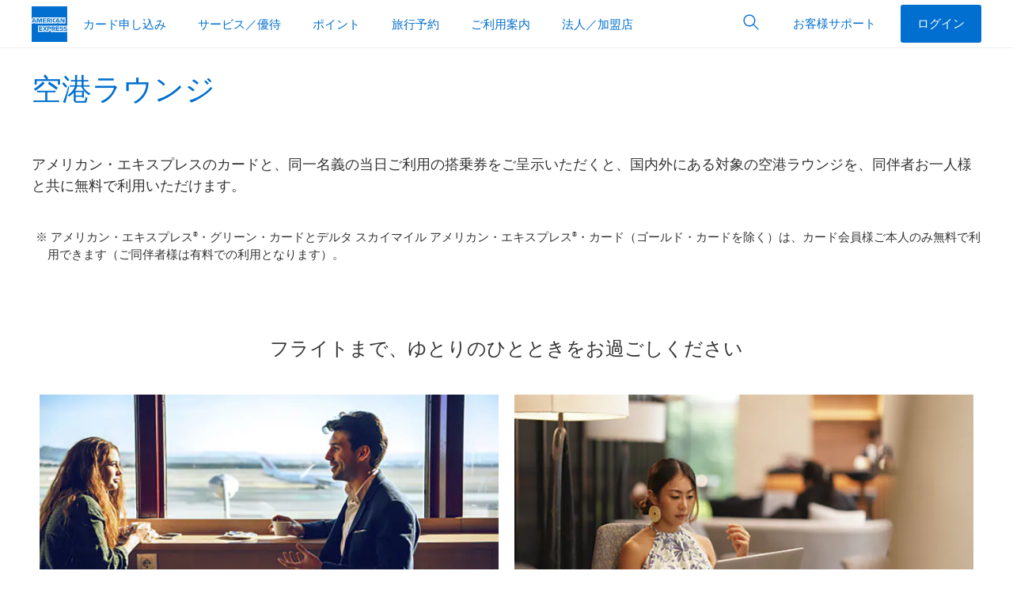

--- FILE ---
content_type: text/css
request_url: https://www.americanexpress.com/content/dam/amex/ja-jp/benefits/common-assets/css/parts-custom.css
body_size: 11651
content:
/* accordion-design */
.img_wrap_pc {
  border: 0px solid #ddd;
  height: 55px;
  margin: 0 auto;
  overflow: hidden;
}

.img_wrap_pc img {
  width: 100%;
  cursor: pointer;
  transition-duration: 0.3s;
}

.img_wrap_pc:hover img {
  opacity: 0.4;
  transition-duration: 0.3s;
}

.img_wrap_sp {
  border: 0px solid #ddd;
  width: 100%;
  margin: 0 auto;
  overflow: hidden;
}

.img_wrap_sp img {
  width: 100%;
  cursor: pointer;
  transition-duration: 0.3s;
}

/* 
  for carousel 
  2021/11/09
*/
.option-overlay-white-60:before {
  content: '';
  bottom: 0;
  left: 0;
  position: absolute;
  right: 0;
  top: 0;
  background: linear-gradient(to right, white 0%, rgba(125, 185, 232, 0) 60%);
}

.option-overlay-white-75:before {
  content: '';
  bottom: 0;
  left: 0;
  position: absolute;
  right: 0;
  top: 0;
  background: linear-gradient(to right, white 0%, rgba(125, 185, 232, 0) 75%);
}

.option-overlay-black-60:before {
  content: '';
  bottom: 0;
  left: 0;
  position: absolute;
  right: 0;
  top: 0;
  background: linear-gradient(to right, black 0%, rgba(125, 185, 232, 0) 60%);
}

.option-overlay-black-75:before {
  content: '';
  bottom: 0;
  left: 0;
  position: absolute;
  right: 0;
  top: 0;
  background: linear-gradient(to right, black 0%, rgba(125, 185, 232, 0) 75%);
}

.option-line-height-h3 {
  line-height: 1.4em;
}

.option-line-height-h3-mb {
  line-height: 1.6em;
}

.option-body {
  line-height: 1.8em;
  font-size: 1.2em;
}

a.link-underlined {
  text-decoration: none !important;
}

[data-toggle="accordion"] .collapsible-caret:before {
  display: none;
}

[data-toggle="accordion"][aria-expanded="false"]:after {
  background-image: url('/content/dam/amex/ja-jp/credit-cards/card-img/misc/plus_2x.png');
  background-size: 100%;
  content: " ";
  width: 1rem;
  height: .9rem;
  margin: auto .625rem;
}

[data-toggle="accordion"][aria-expanded="true"]:after {
  background-image: url('/content/dam/amex/ja-jp/credit-cards/card-img/misc/minus_2x.png');
  background-size: 100%;
  content: " ";
  width: 1rem;
  height: 0.15rem;
  margin: 0.6rem 0.625rem;
}

a.link-underlined {
  text-decoration: none !important;
}

a.link-underlined:hover {
  text-decoration: underline !important;
}

/* carousel custom */

.carousel-manual.add-carousel-pt .carousel-control,
.carousel-multi-card .carousel-control {
  padding-left: 0.3125rem;
  /* 0.90625rem */
  padding-right: 0.3125rem;
  /* 0.90625rem */
}

.carousel-manual.add-carousel-pt .carousel-indicators li {
  margin: 0 0.175rem;
}

.carousel-manual.add-carousel-pt .add-carousel-inner {
  padding: 1.25rem 1.25rem 3rem !important;
  width: 100%;
  text-align: center;
}

.carousel-manual.add-carousel-pt .add-btn-st a {
  margin: 0 auto 0.625rem;
  border: 1px solid transparent;
  cursor: pointer;
  display: block;
  font-weight: 400;
  max-width: 17.5rem;
  min-width: 0;
  overflow: hidden;
  position: relative;
  text-align: center;
  text-overflow: ellipsis;
  transition: all .2s ease-in-out;
  transition-property: color, background-color, border-color;
  -webkit-user-select: none;
  -moz-user-select: none;
  user-select: none;
  vertical-align: middle;
  white-space: nowrap;
  padding: 0.8125rem 1.875rem;
  font-size: 1rem;
  line-height: 1.375rem;
  border-radius: 0.25rem;
  color: #006fcf;
  background: #fff;
  border-color: #006fcf;
}


.carousel-manual.add-carousel-pt .add-btn-st a:hover {
  color: #0065bd;
  background: #f2f2f2;
  border-color: #0061b6;
  text-decoration: none !important;
}

@media (min-width:768px) {

  .carousel-manual.add-carousel-pt .carousel-controls:not(.carousel-multi-card .carousel-controls) {
    margin-bottom: 0.625rem;
  }

  .carousel-manual.add-carousel-pt .carousel-controls {
    height: auto;
    position: absolute;
    justify-content: center;
    height: 2.75rem;
  }

  .carousel-manual.add-carousel-pt .carousel-controls.dark-controls .carousel-control {
    color: #53565a;
  }

  .carousel-manual.add-carousel-pt .carousel-control,
  .carousel-multi-card .carousel-control {
    font-size: inherit;
    padding-left: 0.3125rem;
    /* 0.90625rem */
    padding-right: 0.3125rem;
    /* 0.90625rem */
    position: static;
    transform: none;
  }

  .carousel-manual.add-carousel-pt .carousel-indicators,
  .carousel-multi-card .carousel-indicators {
    position: static;
    padding-left: 0.3125rem;
    padding-right: 0.3125rem;
    bottom: 0.625rem;
    border-radius: 0;
    transform: none;

  }

  .carousel-manual.add-carousel-pt .carousel-controls.dark-controls .carousel-indicators li:before {
    background-color: #8e9092;
  }


  .carousel-manual.add-carousel-pt .carousel-controls.dark-controls .carousel-indicators li:before {
    background-color: #8e9092;
  }


}

/* btn custom */

.add-btn-pt1 a {
  margin: 0 auto 0.625rem;
  border: 1px solid transparent;
  cursor: pointer;
  display: block;
  font-weight: 400;
  max-width: 17.5rem;
  min-width: 0;
  overflow: hidden;
  position: relative;
  text-align: center;
  text-overflow: ellipsis;
  transition: all .2s ease-in-out;
  transition-property: color, background-color, border-color;
  -webkit-user-select: none;
  -moz-user-select: none;
  user-select: none;
  vertical-align: middle;
  white-space: nowrap;
  padding: 0.8125rem 1.875rem;
  font-size: 1rem;
  line-height: 1.375rem;
  border-radius: 0.25rem;
  color: #006fcf;
  background: #fff;
  border-color: #006fcf;
}


.add-btn-pt1 a:hover {
  color: #0065bd;
  background: #f2f2f2;
  border-color: #0061b6;
  text-decoration: none !important;
}

.add-btn-pt2 a {
  margin: 0 auto 0.625rem;
  border: 1px solid transparent;
  cursor: pointer;
  display: block;
  font-weight: 400;
  max-width: 17.5rem;
  min-width: 0;
  overflow: hidden;
  position: relative;
  text-align: center;
  text-overflow: ellipsis;
  transition: all .2s ease-in-out;
  transition-property: color, background-color, border-color;
  -webkit-user-select: none;
  -moz-user-select: none;
  user-select: none;
  vertical-align: middle;
  white-space: nowrap;
  padding: 0.8125rem 1.875rem;
  font-size: 1rem;
  line-height: 1.375rem;
  border-radius: 0.25rem;
  color: #fff;
  background: #006fcf;
  border-color: transparent;
}


.add-btn-pt2 a:hover {
  background: #0069c4;
  text-decoration: none !important;
}

.accordion-content .stack .add-btn-pt1 .text-link:first-child,
.accordion-content .stack .add-btn-pt2 .text-link:first-child {
  margin: 0 auto 0.625rem;
  padding: 0.8125rem 1.875rem;
}


/**
 * Swiper 11.1.1
 * Most modern mobile touch slider and framework with hardware accelerated transitions
 * https://swiperjs.com
 *
 * Copyright 2014-2024 Vladimir Kharlampidi
 *
 * Released under the MIT License
 *
 * Released on: April 9, 2024
 */

/* FONT_START */
@font-face {
  font-family: 'swiper-icons';
  src: url('data:application/font-woff;charset=utf-8;base64, [base64]//wADZ2x5ZgAAAywAAADMAAAD2MHtryVoZWFkAAABbAAAADAAAAA2E2+eoWhoZWEAAAGcAAAAHwAAACQC9gDzaG10eAAAAigAAAAZAAAArgJkABFsb2NhAAAC0AAAAFoAAABaFQAUGG1heHAAAAG8AAAAHwAAACAAcABAbmFtZQAAA/gAAAE5AAACXvFdBwlwb3N0AAAFNAAAAGIAAACE5s74hXjaY2BkYGAAYpf5Hu/j+W2+MnAzMYDAzaX6QjD6/4//Bxj5GA8AuRwMYGkAPywL13jaY2BkYGA88P8Agx4j+/8fQDYfA1AEBWgDAIB2BOoAeNpjYGRgYNBh4GdgYgABEMnIABJzYNADCQAACWgAsQB42mNgYfzCOIGBlYGB0YcxjYGBwR1Kf2WQZGhhYGBiYGVmgAFGBiQQkOaawtDAoMBQxXjg/wEGPcYDDA4wNUA2CCgwsAAAO4EL6gAAeNpj2M0gyAACqxgGNWBkZ2D4/wMA+xkDdgAAAHjaY2BgYGaAYBkGRgYQiAHyGMF8FgYHIM3DwMHABGQrMOgyWDLEM1T9/w8UBfEMgLzE////P/5//f/V/xv+r4eaAAeMbAxwIUYmIMHEgKYAYjUcsDAwsLKxc3BycfPw8jEQA/[base64]/uznmfPFBNODM2K7MTQ45YEAZqGP81AmGGcF3iPqOop0r1SPTaTbVkfUe4HXj97wYE+yNwWYxwWu4v1ugWHgo3S1XdZEVqWM7ET0cfnLGxWfkgR42o2PvWrDMBSFj/IHLaF0zKjRgdiVMwScNRAoWUoH78Y2icB/yIY09An6AH2Bdu/UB+yxopYshQiEvnvu0dURgDt8QeC8PDw7Fpji3fEA4z/PEJ6YOB5hKh4dj3EvXhxPqH/SKUY3rJ7srZ4FZnh1PMAtPhwP6fl2PMJMPDgeQ4rY8YT6Gzao0eAEA409DuggmTnFnOcSCiEiLMgxCiTI6Cq5DZUd3Qmp10vO0LaLTd2cjN4fOumlc7lUYbSQcZFkutRG7g6JKZKy0RmdLY680CDnEJ+UMkpFFe1RN7nxdVpXrC4aTtnaurOnYercZg2YVmLN/d/gczfEimrE/fs/bOuq29Zmn8tloORaXgZgGa78yO9/cnXm2BpaGvq25Dv9S4E9+5SIc9PqupJKhYFSSl47+Qcr1mYNAAAAeNptw0cKwkAAAMDZJA8Q7OUJvkLsPfZ6zFVERPy8qHh2YER+3i/BP83vIBLLySsoKimrqKqpa2hp6+jq6RsYGhmbmJqZSy0sraxtbO3sHRydnEMU4uR6yx7JJXveP7WrDycAAAAAAAH//wACeNpjYGRgYOABYhkgZgJCZgZNBkYGLQZtIJsFLMYAAAw3ALgAeNolizEKgDAQBCchRbC2sFER0YD6qVQiBCv/H9ezGI6Z5XBAw8CBK/m5iQQVauVbXLnOrMZv2oLdKFa8Pjuru2hJzGabmOSLzNMzvutpB3N42mNgZGBg4GKQYzBhYMxJLMlj4GBgAYow/P/PAJJhLM6sSoWKfWCAAwDAjgbRAAB42mNgYGBkAIIbCZo5IPrmUn0hGA0AO8EFTQAA');
  font-weight: 400;
  font-style: normal;
}

/* FONT_END */
:root {
  --swiper-theme-color: #006fcf;
  /*
--swiper-preloader-color: var(--swiper-theme-color);
--swiper-wrapper-transition-timing-function: initial;
*/
}

:host {
  position: relative;
  display: block;
  margin-left: auto;
  margin-right: auto;
  z-index: 1;
}

.swiper {
  margin-left: auto;
  margin-right: auto;
  position: relative;
  overflow: hidden;
  list-style: none;
  padding: 0;
  /* Fix of Webkit flickering */
  z-index: 1;
  display: block;
}

.swiper-vertical>.swiper-wrapper {
  flex-direction: column;
}

.swiper-wrapper {
  position: relative;
  width: 100%;
  height: 100%;
  z-index: 1;
  display: flex;
  transition-property: transform;
  transition-timing-function: var(--swiper-wrapper-transition-timing-function, initial);
  box-sizing: content-box;
  align-items: stretch;
}

.swiper-android .swiper-slide,
.swiper-ios .swiper-slide,
.swiper-wrapper {
  transform: translate3d(0px, 0, 0);
}

.swiper-horizontal {
  touch-action: pan-y;
}

.swiper-vertical {
  touch-action: pan-x;
}

.swiper-slide {
  flex-shrink: 0;
  width: 100%;
  height: 100%;
  position: relative;
  transition-property: transform;
  display: block;
}

.swiper-slide-invisible-blank {
  visibility: hidden;
}

/* Auto Height */
.swiper-autoheight,
.swiper-autoheight .swiper-slide {
  height: auto;
}

.swiper-autoheight .swiper-wrapper {
  align-items: flex-start;
  transition-property: transform, height;
}

.swiper-backface-hidden .swiper-slide {
  transform: translateZ(0);
  -webkit-backface-visibility: hidden;
  backface-visibility: hidden;
}

/* 3D Effects */
.swiper-3d.swiper-css-mode .swiper-wrapper {
  perspective: 1200px;
}

.swiper-3d .swiper-wrapper {
  transform-style: preserve-3d;
}

.swiper-3d {
  perspective: 1200px;
}

.swiper-3d .swiper-slide,
.swiper-3d .swiper-cube-shadow {
  transform-style: preserve-3d;
}

/* CSS Mode */
.swiper-css-mode>.swiper-wrapper {
  overflow: auto;
  scrollbar-width: none;
  /* For Firefox */
  -ms-overflow-style: none;
  /* For Internet Explorer and Edge */
}

.swiper-css-mode>.swiper-wrapper::-webkit-scrollbar {
  display: none;
}

.swiper-css-mode>.swiper-wrapper>.swiper-slide {
  scroll-snap-align: start start;
}

.swiper-css-mode.swiper-horizontal>.swiper-wrapper {
  scroll-snap-type: x mandatory;
}

.swiper-css-mode.swiper-vertical>.swiper-wrapper {
  scroll-snap-type: y mandatory;
}

.swiper-css-mode.swiper-free-mode>.swiper-wrapper {
  scroll-snap-type: none;
}

.swiper-css-mode.swiper-free-mode>.swiper-wrapper>.swiper-slide {
  scroll-snap-align: none;
}

.swiper-css-mode.swiper-centered>.swiper-wrapper::before {
  content: '';
  flex-shrink: 0;
  order: 9999;
}

.swiper-css-mode.swiper-centered>.swiper-wrapper>.swiper-slide {
  scroll-snap-align: center center;
  scroll-snap-stop: always;
}

.swiper-css-mode.swiper-centered.swiper-horizontal>.swiper-wrapper>.swiper-slide:first-child {
  margin-inline-start: var(--swiper-centered-offset-before);
}

.swiper-css-mode.swiper-centered.swiper-horizontal>.swiper-wrapper::before {
  height: 100%;
  min-height: 1px;
  width: var(--swiper-centered-offset-after);
}

.swiper-css-mode.swiper-centered.swiper-vertical>.swiper-wrapper>.swiper-slide:first-child {
  margin-block-start: var(--swiper-centered-offset-before);
}

.swiper-css-mode.swiper-centered.swiper-vertical>.swiper-wrapper::before {
  width: 100%;
  min-width: 1px;
  height: var(--swiper-centered-offset-after);
}

/* Slide styles start */
/* 3D Shadows */
.swiper-3d .swiper-slide-shadow,
.swiper-3d .swiper-slide-shadow-left,
.swiper-3d .swiper-slide-shadow-right,
.swiper-3d .swiper-slide-shadow-top,
.swiper-3d .swiper-slide-shadow-bottom,
.swiper-3d .swiper-slide-shadow,
.swiper-3d .swiper-slide-shadow-left,
.swiper-3d .swiper-slide-shadow-right,
.swiper-3d .swiper-slide-shadow-top,
.swiper-3d .swiper-slide-shadow-bottom {
  position: absolute;
  left: 0;
  top: 0;
  width: 100%;
  height: 100%;
  pointer-events: none;
  z-index: 10;
}

.swiper-3d .swiper-slide-shadow {
  background: rgba(0, 0, 0, 0.15);
}

.swiper-3d .swiper-slide-shadow-left {
  background-image: linear-gradient(to left, rgba(0, 0, 0, 0.5), rgba(0, 0, 0, 0));
}

.swiper-3d .swiper-slide-shadow-right {
  background-image: linear-gradient(to right, rgba(0, 0, 0, 0.5), rgba(0, 0, 0, 0));
}

.swiper-3d .swiper-slide-shadow-top {
  background-image: linear-gradient(to top, rgba(0, 0, 0, 0.5), rgba(0, 0, 0, 0));
}

.swiper-3d .swiper-slide-shadow-bottom {
  background-image: linear-gradient(to bottom, rgba(0, 0, 0, 0.5), rgba(0, 0, 0, 0));
}

.swiper-lazy-preloader {
  width: 42px;
  height: 42px;
  position: absolute;
  left: 50%;
  top: 50%;
  margin-left: -21px;
  margin-top: -21px;
  z-index: 10;
  transform-origin: 50%;
  box-sizing: border-box;
  border: 4px solid var(--swiper-preloader-color, var(--swiper-theme-color));
  border-radius: 50%;
  border-top-color: transparent;
}

.swiper:not(.swiper-watch-progress) .swiper-lazy-preloader,
.swiper-watch-progress .swiper-slide-visible .swiper-lazy-preloader {
  animation: swiper-preloader-spin 1s infinite linear;
}

.swiper-lazy-preloader-white {
  --swiper-preloader-color: #fff;
}

.swiper-lazy-preloader-black {
  --swiper-preloader-color: #000;
}

@keyframes swiper-preloader-spin {
  0% {
    transform: rotate(0deg);
  }

  100% {
    transform: rotate(360deg);
  }
}

/* Slide styles end */
.swiper-virtual .swiper-slide {
  -webkit-backface-visibility: hidden;
  transform: translateZ(0);
}

.swiper-virtual.swiper-css-mode .swiper-wrapper::after {
  content: '';
  position: absolute;
  left: 0;
  top: 0;
  pointer-events: none;
}

.swiper-virtual.swiper-css-mode.swiper-horizontal .swiper-wrapper::after {
  height: 1px;
  width: var(--swiper-virtual-size);
}

.swiper-virtual.swiper-css-mode.swiper-vertical .swiper-wrapper::after {
  width: 1px;
  height: var(--swiper-virtual-size);
}

:root {
  --swiper-navigation-size: 44px;
  /*
--swiper-navigation-top-offset: 50%;
--swiper-navigation-sides-offset: 10px;
--swiper-navigation-color: var(--swiper-theme-color);
*/
}

.swiper-button-prev,
.swiper-button-next {}

.swiper-button-prev.swiper-button-disabled,
.swiper-button-next.swiper-button-disabled {
  opacity: 0.35;
  cursor: auto;
  pointer-events: none;
}

.swiper-button-prev.swiper-button-hidden,
.swiper-button-next.swiper-button-hidden {
  opacity: 0;
  cursor: auto;
  pointer-events: none;
}

.swiper-navigation-disabled .swiper-button-prev,
.swiper-navigation-disabled .swiper-button-next {
  display: none !important;
}

.swiper-button-prev svg,
.swiper-button-next svg {
  width: 100%;
  height: 100%;
  object-fit: contain;
  transform-origin: center;
}

.swiper-rtl .swiper-button-prev svg,
.swiper-rtl .swiper-button-next svg {
  transform: rotate(180deg);
}

.swiper-button-prev,
.swiper-rtl .swiper-button-next {
  left: var(--swiper-navigation-sides-offset, 10px);
  right: auto;
}

.swiper-button-next,
.swiper-rtl .swiper-button-prev {
  right: var(--swiper-navigation-sides-offset, 10px);
  left: auto;
}

.swiper-button-lock {
  display: none;
}

/* Navigation font start */
.swiper-button-prev:after,
.swiper-button-next:after {
  font-family: swiper-icons;
  font-size: var(--swiper-navigation-size);
  text-transform: none !important;
  letter-spacing: 0;
  font-variant: initial;
  line-height: 1;
}

.swiper-button-prev:after,
.swiper-rtl .swiper-button-next:after {
  content: 'prev';
}

.swiper-button-next,
.swiper-rtl .swiper-button-prev {
  right: var(--swiper-navigation-sides-offset, 10px);
  left: auto;
}

.swiper-button-next:after,
.swiper-rtl .swiper-button-prev:after {
  content: 'next';
}

/* Navigation font end */
:root {
  /*
--swiper-pagination-left: auto;
--swiper-pagination-right: 8px;
--swiper-pagination-bottom: 8px;
--swiper-pagination-top: auto;
--swiper-pagination-fraction-color: inherit;
--swiper-pagination-progressbar-bg-color: rgba(0,0,0,0.25);
--swiper-pagination-progressbar-size: 4px;
--swiper-pagination-bullet-size: 8px;
--swiper-pagination-bullet-width: 8px;
--swiper-pagination-bullet-height: 8px;
--swiper-pagination-bullet-border-radius: 50%;
--swiper-pagination-bullet-inactive-color: #000;
--swiper-pagination-bullet-inactive-opacity: 0.2;
--swiper-pagination-bullet-opacity: 1;
--swiper-pagination-bullet-horizontal-gap: 4px;
--swiper-pagination-bullet-vertical-gap: 6px;
*/
}

.swiper-pagination {}

.swiper-pagination.swiper-pagination-hidden {
  opacity: 0;
}

.swiper-pagination-disabled>.swiper-pagination,
.swiper-pagination.swiper-pagination-disabled {
  display: none !important;
}

/* Common Styles */
.swiper-pagination-fraction,
.swiper-pagination-custom,
.swiper-horizontal>.swiper-pagination-bullets,
.swiper-pagination-bullets.swiper-pagination-horizontal {
  bottom: var(--swiper-pagination-bottom, 8px);
  top: var(--swiper-pagination-top, auto);
  left: 0;
  width: 100%;
}

/* Bullets */
.swiper-pagination-bullets-dynamic {
  overflow: hidden;
  font-size: 0;
}

.swiper-pagination-bullets-dynamic .swiper-pagination-bullet {
  transform: scale(0.33);
  position: relative;
}

.swiper-pagination-bullets-dynamic .swiper-pagination-bullet-active {
  transform: scale(1);
}

.swiper-pagination-bullets-dynamic .swiper-pagination-bullet-active-main {
  transform: scale(1);
}

.swiper-pagination-bullets-dynamic .swiper-pagination-bullet-active-prev {
  transform: scale(0.66);
}

.swiper-pagination-bullets-dynamic .swiper-pagination-bullet-active-prev-prev {
  transform: scale(0.33);
}

.swiper-pagination-bullets-dynamic .swiper-pagination-bullet-active-next {
  transform: scale(0.66);
}

.swiper-pagination-bullets-dynamic .swiper-pagination-bullet-active-next-next {
  transform: scale(0.33);
}

.swiper-pagination-bullet {
  width: var(--swiper-pagination-bullet-width, var(--swiper-pagination-bullet-size, 8px));
  height: var(--swiper-pagination-bullet-height, var(--swiper-pagination-bullet-size, 8px));
  display: inline-block;
  border-radius: var(--swiper-pagination-bullet-border-radius, 50%);
  background: var(--swiper-pagination-bullet-inactive-color, #8e9092);
  transition: .2s;
}

button.swiper-pagination-bullet {
  border: none;
  margin: 0;
  padding: 0;
  box-shadow: none;
  -webkit-appearance: none;
  appearance: none;
}

.swiper-pagination-clickable .swiper-pagination-bullet {
  cursor: pointer;
}

.swiper-pagination-bullet:only-child {
  display: none !important;
}

.swiper-pagination-bullet-active {
  opacity: var(--swiper-pagination-bullet-opacity, 1);
  background: var(--swiper-pagination-color, var(--swiper-theme-color));
  width: 12px;
  height: 12px;
}

.swiper-vertical>.swiper-pagination-bullets,
.swiper-pagination-vertical.swiper-pagination-bullets {
  right: var(--swiper-pagination-right, 8px);
  left: var(--swiper-pagination-left, auto);
  top: 50%;
  transform: translate3d(0px, -50%, 0);
}

.swiper-vertical>.swiper-pagination-bullets .swiper-pagination-bullet,
.swiper-pagination-vertical.swiper-pagination-bullets .swiper-pagination-bullet {
  margin: var(--swiper-pagination-bullet-vertical-gap, 6px) 0;
  display: block;
}

.swiper-vertical>.swiper-pagination-bullets.swiper-pagination-bullets-dynamic,
.swiper-pagination-vertical.swiper-pagination-bullets.swiper-pagination-bullets-dynamic {
  top: 50%;
  transform: translateY(-50%);
  width: 8px;
}

.swiper-vertical>.swiper-pagination-bullets.swiper-pagination-bullets-dynamic .swiper-pagination-bullet,
.swiper-pagination-vertical.swiper-pagination-bullets.swiper-pagination-bullets-dynamic .swiper-pagination-bullet {
  display: inline-block;
  transition: 200ms transform,
    200ms top;
}

.swiper-horizontal>.swiper-pagination-bullets .swiper-pagination-bullet,
.swiper-pagination-horizontal.swiper-pagination-bullets .swiper-pagination-bullet {
  margin: 0;
}

.swiper-horizontal>.swiper-pagination-bullets.swiper-pagination-bullets-dynamic,
.swiper-pagination-horizontal.swiper-pagination-bullets.swiper-pagination-bullets-dynamic {
  left: 50%;
  transform: translateX(-50%);
  white-space: nowrap;
}

.swiper-horizontal>.swiper-pagination-bullets.swiper-pagination-bullets-dynamic .swiper-pagination-bullet,
.swiper-pagination-horizontal.swiper-pagination-bullets.swiper-pagination-bullets-dynamic .swiper-pagination-bullet {
  transition: 200ms transform,
    200ms left;
}

.swiper-horizontal.swiper-rtl>.swiper-pagination-bullets-dynamic .swiper-pagination-bullet {
  transition: 200ms transform,
    200ms right;
}

/* Fraction */
.swiper-pagination-fraction {
  color: var(--swiper-pagination-fraction-color, inherit);
}

/* Progress */
.swiper-pagination-progressbar {
  background: var(--swiper-pagination-progressbar-bg-color, rgba(0, 0, 0, 0.25));
  position: absolute;
}

.swiper-pagination-progressbar .swiper-pagination-progressbar-fill {
  background: var(--swiper-pagination-color, var(--swiper-theme-color));
  position: absolute;
  left: 0;
  top: 0;
  width: 100%;
  height: 100%;
  transform: scale(0);
  transform-origin: left top;
}

.swiper-rtl .swiper-pagination-progressbar .swiper-pagination-progressbar-fill {
  transform-origin: right top;
}

.swiper-horizontal>.swiper-pagination-progressbar,
.swiper-pagination-progressbar.swiper-pagination-horizontal,
.swiper-vertical>.swiper-pagination-progressbar.swiper-pagination-progressbar-opposite,
.swiper-pagination-progressbar.swiper-pagination-vertical.swiper-pagination-progressbar-opposite {
  width: 100%;
  height: var(--swiper-pagination-progressbar-size, 4px);
  left: 0;
  top: 0;
}

.swiper-vertical>.swiper-pagination-progressbar,
.swiper-pagination-progressbar.swiper-pagination-vertical,
.swiper-horizontal>.swiper-pagination-progressbar.swiper-pagination-progressbar-opposite,
.swiper-pagination-progressbar.swiper-pagination-horizontal.swiper-pagination-progressbar-opposite {
  width: var(--swiper-pagination-progressbar-size, 4px);
  height: 100%;
  left: 0;
  top: 0;
}

.swiper-pagination-lock {
  display: none;
}

:root {
  /*
--swiper-scrollbar-border-radius: 10px;
--swiper-scrollbar-top: auto;
--swiper-scrollbar-bottom: 4px;
--swiper-scrollbar-left: auto;
--swiper-scrollbar-right: 4px;
--swiper-scrollbar-sides-offset: 1%;
--swiper-scrollbar-bg-color: rgba(0, 0, 0, 0.1);
--swiper-scrollbar-drag-bg-color: rgba(0, 0, 0, 0.5);
--swiper-scrollbar-size: 4px;
*/
}

.swiper-scrollbar {
  border-radius: var(--swiper-scrollbar-border-radius, 10px);
  position: relative;
  touch-action: none;
  background: var(--swiper-scrollbar-bg-color, rgba(0, 0, 0, 0.1));
}

.swiper-scrollbar-disabled>.swiper-scrollbar,
.swiper-scrollbar.swiper-scrollbar-disabled {
  display: none !important;
}

.swiper-horizontal>.swiper-scrollbar,
.swiper-scrollbar.swiper-scrollbar-horizontal {
  position: absolute;
  left: var(--swiper-scrollbar-sides-offset, 1%);
  bottom: var(--swiper-scrollbar-bottom, 4px);
  top: var(--swiper-scrollbar-top, auto);
  z-index: 50;
  height: var(--swiper-scrollbar-size, 4px);
  width: calc(100% - 2 * var(--swiper-scrollbar-sides-offset, 1%));
}

.swiper-vertical>.swiper-scrollbar,
.swiper-scrollbar.swiper-scrollbar-vertical {
  position: absolute;
  left: var(--swiper-scrollbar-left, auto);
  right: var(--swiper-scrollbar-right, 4px);
  top: var(--swiper-scrollbar-sides-offset, 1%);
  z-index: 50;
  width: var(--swiper-scrollbar-size, 4px);
  height: calc(100% - 2 * var(--swiper-scrollbar-sides-offset, 1%));
}

.swiper-scrollbar-drag {
  height: 100%;
  width: 100%;
  position: relative;
  background: var(--swiper-scrollbar-drag-bg-color, rgba(0, 0, 0, 0.5));
  border-radius: var(--swiper-scrollbar-border-radius, 10px);
  left: 0;
  top: 0;
}

.swiper-scrollbar-cursor-drag {
  cursor: move;
}

.swiper-scrollbar-lock {
  display: none;
}

/* Zoom container styles start */
.swiper-zoom-container {
  width: 100%;
  height: 100%;
  display: flex;
  justify-content: center;
  align-items: center;
  text-align: center;
}

.swiper-zoom-container>img,
.swiper-zoom-container>svg,
.swiper-zoom-container>canvas {
  max-width: 100%;
  max-height: 100%;
  object-fit: contain;
}

/* Zoom container styles end */
.swiper-slide-zoomed {
  cursor: move;
  touch-action: none;
}

/* a11y */
.swiper .swiper-notification {
  position: absolute;
  left: 0;
  top: 0;
  pointer-events: none;
  opacity: 0;
  z-index: -1000;
}

.swiper-free-mode>.swiper-wrapper {
  transition-timing-function: ease-out;
  margin: 0 auto;
}

.swiper-grid>.swiper-wrapper {
  flex-wrap: wrap;
}

.swiper-grid-column>.swiper-wrapper {
  flex-wrap: wrap;
  flex-direction: column;
}

.swiper-fade.swiper-free-mode .swiper-slide {
  transition-timing-function: ease-out;
}

.swiper-fade .swiper-slide {
  pointer-events: none;
  transition-property: opacity;
}

.swiper-fade .swiper-slide .swiper-slide {
  pointer-events: none;
}

.swiper-fade .swiper-slide-active {
  pointer-events: auto;
}

.swiper-fade .swiper-slide-active .swiper-slide-active {
  pointer-events: auto;
}

.swiper-cube {
  overflow: visible;
}

.swiper-cube .swiper-slide {
  pointer-events: none;
  -webkit-backface-visibility: hidden;
  backface-visibility: hidden;
  z-index: 1;
  visibility: hidden;
  transform-origin: 0 0;
  width: 100%;
  height: 100%;
}

.swiper-cube .swiper-slide .swiper-slide {
  pointer-events: none;
}

.swiper-cube.swiper-rtl .swiper-slide {
  transform-origin: 100% 0;
}

.swiper-cube .swiper-slide-active,
.swiper-cube .swiper-slide-active .swiper-slide-active {
  pointer-events: auto;
}

.swiper-cube .swiper-slide-active,
.swiper-cube .swiper-slide-next,
.swiper-cube .swiper-slide-prev {
  pointer-events: auto;
  visibility: visible;
}

.swiper-cube .swiper-cube-shadow {
  position: absolute;
  left: 0;
  bottom: 0px;
  width: 100%;
  height: 100%;
  opacity: 0.6;
  z-index: 0;
}

.swiper-cube .swiper-cube-shadow:before {
  content: '';
  background: #000;
  position: absolute;
  left: 0;
  top: 0;
  bottom: 0;
  right: 0;
  filter: blur(50px);
}

.swiper-cube .swiper-slide-next+.swiper-slide {
  pointer-events: auto;
  visibility: visible;
}

/* Cube slide shadows start */
.swiper-cube .swiper-slide-shadow-cube.swiper-slide-shadow-top,
.swiper-cube .swiper-slide-shadow-cube.swiper-slide-shadow-bottom,
.swiper-cube .swiper-slide-shadow-cube.swiper-slide-shadow-left,
.swiper-cube .swiper-slide-shadow-cube.swiper-slide-shadow-right {
  z-index: 0;
  -webkit-backface-visibility: hidden;
  backface-visibility: hidden;
}

/* Cube slide shadows end */
.swiper-flip {
  overflow: visible;
}

.swiper-flip .swiper-slide {
  pointer-events: none;
  -webkit-backface-visibility: hidden;
  backface-visibility: hidden;
  z-index: 1;
}

.swiper-flip .swiper-slide .swiper-slide {
  pointer-events: none;
}

.swiper-flip .swiper-slide-active,
.swiper-flip .swiper-slide-active .swiper-slide-active {
  pointer-events: auto;
}

/* Flip slide shadows start */
.swiper-flip .swiper-slide-shadow-flip.swiper-slide-shadow-top,
.swiper-flip .swiper-slide-shadow-flip.swiper-slide-shadow-bottom,
.swiper-flip .swiper-slide-shadow-flip.swiper-slide-shadow-left,
.swiper-flip .swiper-slide-shadow-flip.swiper-slide-shadow-right {
  z-index: 0;
  -webkit-backface-visibility: hidden;
  backface-visibility: hidden;
}

/* Flip slide shadows end */
.swiper-creative .swiper-slide {
  -webkit-backface-visibility: hidden;
  backface-visibility: hidden;
  overflow: hidden;
  transition-property: transform, opacity, height;
}

.swiper-cards {
  overflow: visible;
}

.swiper-cards .swiper-slide {
  transform-origin: center bottom;
  -webkit-backface-visibility: hidden;
  backface-visibility: hidden;
  overflow: hidden;
}

/* CUSTOM SLIDE STYLES */
.custom-slide {
  position: relative;
  padding-bottom: 40px;
  overflow: hidden;
}

.custom-slide-item {
  background-color: #fff;
}

.custom-slide-item:not(.swiper-slide-active) {
  opacity: 0 !important;
}

.custom-slide-item:not(.swiper-slide-active) .anim-slide-up {
  animation: none;
}

.custom-slide-image {
  padding-bottom: 18px;
}

.custom-slide-controls {
  position: absolute;
  top: unset;
  bottom: 0;
  padding-block-start: unset;
  box-sizing: content-box;
  display: flex;
  justify-content: center;
  width: 100%;
  z-index: 1;
  pointer-events: none;
}

@media (max-width:767px) {
  .custom-slide-controls {
    padding-block-start: unset;
  }
}

.custom-slide-controls-wrapper {
  color: #53565a;
  height: 44px;
  display: flex;
  gap: 5px;
  box-sizing: content-box;
  margin-block: 10px;
  pointer-events: auto;
}

.custom-slide-button {
  display: inline-flex;
  width: 44px;
  height: 44px;
  flex-shrink: 0;
  cursor: pointer;
}

.custom-slide-button i {
  width: 16px;
  height: 16px;
  margin: auto;
}

.custom-slide-button:is(.-pause, .-resume) i {
  width: 26px;
  height: 26px;
  color: #fff;
  background-color: var(--swiper-theme-color);
  border-radius: 100%;
}

.custom-slide-button.-pause i svg {
  width: 18px;
  height: 18px;
}

.custom-slide-button.-resume i svg {
  width: 16px;
  height: 16px;
}

.custom-slide-button:is(.-pause, .-resume):not(.-active) {
  display: none;
}

.custom-slide-pagination {
  display: flex;
  align-items: center;
  gap: 15px;
}

.custom-slide-image img {
  transform: translateX(0);
  transition: transform .7s;
}

.swiper-slide-next .custom-slide-image img {
  transform: translateX(50px);
}

.custom-slide-link {
  margin: 30px 0 39px 0;
}

.custom-slide-link a {
  margin: 0 auto 0.625rem;
  border: 1px solid transparent;
  cursor: pointer;
  display: block;
  font-weight: 400;
  width: 100%;
  max-width: 17.5rem;
  min-width: 0;
  overflow: hidden;
  position: relative;
  text-align: center;
  text-overflow: ellipsis;
  transition: all .2s ease-in-out;
  transition-property: color, background-color, border-color;
  -webkit-user-select: none;
  -moz-user-select: none;
  user-select: none;
  vertical-align: middle;
  white-space: nowrap;
  padding: 0.8125rem 1.875rem;
  font-size: 1rem;
  line-height: 1.375rem;
  border-radius: 0.25rem;
  color: #006fcf;
  background: #fff;
  border-color: #006fcf;
  box-sizing: border-box;
}

.custom-slide-link a:hover {
  color: #0065bd;
  background: #f2f2f2;
  border-color: #0061b6;
  text-decoration: none !important;
}

/* SP SROLL HINT 
09/12/2023 */

@media (max-width: 767px) {
  /* scroll-hint */
  @keyframes scroll-hint-appear {
    0% {
      transform: translateX(40px);
      opacity: 0;
    }
    10% {
      opacity: 1;
    }
    50%,
    100% {
      transform: translateX(-40px);
      opacity: 0;
    }
    }
    
    .scroll-hint.is-right-scrollable {
    background: linear-gradient(270deg, rgba(0, 0, 0, .15) 0, rgba(0, 0, 0, 0) 16px, rgba(0, 0, 0, 0));
    }
    
    .scroll-hint.is-right-scrollable.is-left-scrollable {
    background: linear-gradient(90deg, rgba(0, 0, 0, .15) 0, rgba(0, 0, 0, 0) 16px, rgba(0, 0, 0, 0)), linear-gradient(270deg, rgba(0, 0, 0, .15) 0, rgba(0, 0, 0, 0) 16px, rgba(0, 0, 0, 0));
    }
    
    .scroll-hint.is-left-scrollable {
    background: linear-gradient(90deg, rgba(0, 0, 0, .15) 0, rgba(0, 0, 0, 0) 16px, rgba(0, 0, 0, 0));
    }
    
    .scroll-hint-icon {
    position: absolute;
    top: 15px;
    right: 10px;
    box-sizing: border-box;
    width: 120px;
    height: 80px;
    border-radius: 5px;
    transition: opacity .3s;
    opacity: 0;
    background: rgba(0, 0, 0, .7);
    text-align: center;
    padding: 20px 10px 10px 10px;
    }
    
    .scroll-hint-icon-wrap {
    position: absolute;
    top: 0;
    left: 0;
    width: 100%;
    height: 100%;
    max-height: 100%;
    pointer-events: none;
    }
    
    .scroll-hint-text {
    font-size: 10px;
    color: #FFF;
    margin-top: 5px;
    }
    
    .scroll-hint-icon-wrap.is-active .scroll-hint-icon {
    opacity: .8;
    }
    
    .scroll-hint-icon:before {
    display: inline-block;
    width: 40px;
    height: 40px;
    color: #FFF;
    vertical-align: middle;
    text-align: center;
    content: "";
    background-size: contain;
    background-position: center center;
    background-repeat: no-repeat;
    background-image: url([data-uri]);
    }
    
    .scroll-hint-icon:after {
    content: "";
    width: 34px;
    height: 14px;
    display: block;
    position: absolute;
    top: 10px;
    left: 50%;
    margin-left: -20px;
    background-repeat: no-repeat;
    background-image: url([data-uri]);
    opacity: 0;
    transition-delay: 2.4s;
    }
    
    .scroll-hint-icon-wrap.is-active .scroll-hint-icon:after {
    opacity: 1;
    }
    
    .scroll-hint-icon-wrap.is-active .scroll-hint-icon:before {
    animation: scroll-hint-appear 1.2s linear;
    animation-iteration-count: 2;
    }
    
    .scroll-hint-icon-white {
    background-color: #FFF;
    box-shadow: 0 4px 5px rgba(0, 0, 0, .4);
    }
    
    .scroll-hint-icon-white:before {
    background-image: url([data-uri]);
    }
    
    .scroll-hint-icon-white:after {
    background-image: url([data-uri]);
    }
    
    .scroll-hint-icon-white .scroll-hint-text {
    color: #000;
    }

  /* scroll_box */
.scroll_box_sp {
overflow-x: auto;
}

.scroll_box_sp img {
    max-height: none;
    max-width: none;
  }
  
  .fn-scrollable .scroll-hint-icon {
    position: absolute;
    top: 15px;
    right: 10px;
    opacity: 0;
    height: 35px;
    width: 100px;
    padding: 0;
    background: transparent;
    background-image: url('[data-uri]');
    background-repeat: no-repeat;
    background-size: 100%;
    border-radius: 0;
    text-align: center;
    transition: opacity 0.3s;
  }

  .fn-scrollable .scroll-hint-icon::before,
  .fn-scrollable .scroll-hint-icon::after {
    content: none;
  }

  .fn-scrollable .scroll-hint-icon .scroll-hint-text {
    opacity: 0;
    visibility: hidden;
    font-size: 0;
  }

  .fn-scrollable .scroll-hint-icon-wrap.is-active .scroll-hint-icon {
    opacity: 1;
  }
}



/* ICON STYLING
09/19/2023 */


.stepTxt {
  display: inline-block;
  text-align: center;
  color: #fff;
  margin: 0 5px 3px 0;
  vertical-align: middle;
}

.stepTxtTtl {
  display: inline-block;
  text-align: center;
  color: #fff;
  vertical-align: middle;
  margin: 0 5px 3px 0;
  font-weight: 500;
}

/*UTILITY CLASSES*/

/*color*/
.clrYellow {
  background: #fdb92d;
}
.clrBlue {
  background: #006fcf;
}

/*shape*/
.circle {
  border-radius: 0.8em;
  -moz-border-radius: 0.8em;
  -webkit-border-radius: 0.8em;
}
.square {
  border-radius: 0;
  -moz-border-radius: 0;
  -webkit-border-radius: 0;
}

/*size*/
.szSmall {
  width: 1.7em;
  line-height: 1.7;
  font-size: 0.6em;
}
.szBig {
  width: 1.5em;
  line-height: 1.5;
  font-size: 0.8em;
}

.szSmall.stepTxt,
.szBig.stepTxt {
  font-weight: 600;
}

.szBig.stepTxtTtl {
  font-size: 0.75em;
}

/* 
  for anchor link
*/

.anchorLink ul{
  display: flex;
  flex-wrap: wrap;
  justify-content: space-between;
  list-style: none;
  padding: 0;
  margin: 0;
}
.anchorLink ul li{
  margin: 0 0 10px;
  width: calc(50% - 6px);
}
.anchorLink ul a{
  display: flex;
  flex-direction: column;
  color: inherit;
  position: relative;
  text-decoration: none;
  text-align: center;
  font-weight: bold;
  font-size: 18px;
  padding: 0;
  height: 100%;
}
.anchorLink ul .anchorLink-txt{
  padding: 5px;
  display: flex;
  justify-content: center;
  align-items: center;
  flex: 1 1;
  min-height: 55px;
}
.anchorLink ul a:hover{
  background: #f4f4f4;
  color: inherit;
}
.anchorLink ul .anchorLink-icon{
  background: #e0e0e0;
  display: block;
  padding-top: 10px;
  height: 42px;
}
.anchorLink ul .anchorLink-icon i{
  transform: rotate(-90deg);
}
.anchorLink ul .anchorLink-icon .icon::before{
  font-size: 15px;
}
@media (min-width: 768px) {  
  .anchorLink ul {
    justify-content: flex-start;
    max-width: 1008px;
    margin: 0 auto;
  }
  .anchorLink ul li{
    width: 200px;
    max-width: calc(25% - 20px);
    margin: 0 10px 10px;
  }
  .anchorLink.centerBox ul {
    justify-content: center;
  }  
}
@media (min-width: 1024px) {
  .anchorLink ul li{
    width: 232px;
  }
}

--- FILE ---
content_type: application/javascript
request_url: https://www.aexp-static.com/cdaas/one-tag/tagging/groups/group-744/tags/tag-745657-sha256-VVtR1fvMB8SQzZhXg8NY_4CwMHMmMzZpcoNWNsgijaY=.js
body_size: 232
content:
(function(){try{window._axpOneTagTagging._runTagAfterPageParse(function(){var oneTagApi=window["oneTagApi"];var oneTagOptions=oneTagApi.oneTagOptions;try{var randNum=oneTagApi.randNum;if(oneTagApi.hostName("onecmssl",0)||oneTagApi.hostName("qwww",0)){}oneTagApi.pixelTag("https://tr.line.me/tag.gif?c_t=lap&t_id=d2885814-3f98-4285-98f0-a0be0d4a1290&e=pv&b_u=https%3A%2F%2Fwww.americanexpress.com%2Fja-jp%2Fbenefits%2Fgold-preferred-card%2F");if(window.location.pathname.indexOf("/ja-jp/benefits/gold-preferred-card")>-1){oneTagApi.pixelTag("https://apm.yahoo.co.jp/search/?p=OTTYK33UK4&label=RCPOthersLP&ref=https%3A%2F%2Fintlcardshopapc-qa.americanexpress.com%2Fjp%2Fcredit-cards%2Fgold-preferred-card%2F%0D%0A");oneTagApi.pixelTag("https://www.facebook.com/tr?id=1087025278065923&ev=PageView&dl=https://www.americanexpress.com/ja-jp/benefits/gold-preferred-card/");oneTagApi.pixelTag("https://www.facebook.com/tr?id=1087025278065923&ev=ViewContent&cd[content_type]=product&cd[content_ids]=RCPGaia_ASC_001&dl=https://www.americanexpress.com/ja-jp/benefits/gold-preferred-card/");oneTagApi.pixelTag("https://tr.line.me/tag.gif?c_t=lap&t_id=c9d95afd-2ce2-4468-8006-922beffea126&e=pv&b_u=https:%3A%2F%2Fwww.americanexpress.com%2Fja-jp%2Fbenefits%2Fgold-preferred-card%2F");oneTagApi.pixelTag("https://bat.bing.com/action/0?ti=97192971&ver=2.3&evt=page_view&p=https%3A%2F%2Fwww.americanexpress.com%2Fja-jp%2Fbenefits%2Fgold-preferred-card%2F%0D%0A")}}catch(err){}},744,745657,[])}catch(err){try{window._axpOneTagTagging._handleError("script type=tag groupId=744 id=745657",err)}catch(err2){}}})();

--- FILE ---
content_type: application/javascript
request_url: https://www.aexp-static.com/cdaas/one-tag/tagging/groups/group-744/tags/tag-120186-sha256-SjvP0QKOV4WR7meEedTseVSoBp2dbBBV6OlSOgEYnTY=.js
body_size: 164
content:
(function(){try{window._axpOneTagTagging._runTagNow(function(){var oneTagApi=window["oneTagApi"];var oneTagOptions=oneTagApi.oneTagOptions;window.loadNGAMUTracking=function(){function startNGAMUTimer(){var ngamuMaxCounter=0;var ngamuTimer=setInterval(function(){ngamuMaxCounter+=1;if(ngamuMaxCounter>=100){loadNGAMUScript();clearInterval(ngamuTimer)}else{if(typeof window.ngamuManualTrack!="undefined"&&window.ngamuManualTrack){loadNGAMUScript();clearInterval(ngamuTimer)}}},100)}function checkDTMAvail(){if(typeof oneTagApi.ensMarket!="undefined"&&oneTagApi.ensMarket=="US"){var queryStrings=location.search.substring();if(queryStrings!=""&&queryStrings.search(/PSKU=/i)!=-1&&queryStrings.search(/PID=/i)!=-1||queryStrings!=""&&typeof ngamuIn!="undefined"||typeof ngamuIn!="undefined"){if(typeof excludeOmniture!="undefined"&&excludeOmniture&&typeof digitalData!="undefined"&&typeof digitalData.page!="undefined"&&typeof digitalData.page.attributes!="undefined"&&typeof digitalData.page.attributes.autotrack!="undefined"&&!digitalData.page.attributes.autotrack){startNGAMUTimer()}else{loadNGAMUScript()}}}}oneTagApi.isDTMAvail=checkDTMAvail();function loadNGAMUScript(){oneTagApi.addScriptTagWithCallback("https://www.aexp-static.com/cdaas/api/axpi/ngamu/1.0.0/ngamu.js?ngamu=ngamu",function(){amu_BeginTracking()},true)}};loadNGAMUTracking()},744,120186,[120187])}catch(err){try{window._axpOneTagTagging._handleError("script type=tag groupId=744 id=120186",err)}catch(err2){}}})();

--- FILE ---
content_type: application/javascript
request_url: https://www.aexp-static.com/cdaas/one/statics/@americanexpress/dls/6.25.2/package/dist/6.25.2/scripts/dls.min.js
body_size: 25568
content:
!function(e){var t=window.webpackHotUpdate;window.webpackHotUpdate=function(e,s){!function(e,t){if(!w[e]||!L[e])return;for(var s in L[e]=!1,t)Object.prototype.hasOwnProperty.call(t,s)&&(g[s]=t[s]);0==--v&&0===b&&C()}(e,s),t&&t(e,s)};var s,i=!0,r="9933c341f45f7edea262",l={},o=[],a=[];function n(e){var t=T[e];if(!t)return I;var i=function(i){return t.hot.active?(T[i]?-1===T[i].parents.indexOf(e)&&T[i].parents.push(e):(o=[e],s=i),-1===t.children.indexOf(i)&&t.children.push(i)):(console.warn("[HMR] unexpected require("+i+") from disposed module "+e),o=[]),I(i)},r=function(e){return{configurable:!0,enumerable:!0,get:function(){return I[e]},set:function(t){I[e]=t}}};for(var l in I)Object.prototype.hasOwnProperty.call(I,l)&&"e"!==l&&"t"!==l&&Object.defineProperty(i,l,r(l));return i.e=function(e){return"ready"===h&&u("prepare"),b++,I.e(e).then(t,(function(e){throw t(),e}));function t(){b--,"prepare"===h&&(y[e]||x(e),0===b&&0===v&&C())}},i.t=function(e,t){return 1&t&&(e=i(e)),I.t(e,-2&t)},i}function c(t){var i={_acceptedDependencies:{},_declinedDependencies:{},_selfAccepted:!1,_selfDeclined:!1,_selfInvalidated:!1,_disposeHandlers:[],_main:s!==t,active:!0,accept:function(e,t){if(void 0===e)i._selfAccepted=!0;else if("function"==typeof e)i._selfAccepted=e;else if("object"==typeof e)for(var s=0;s<e.length;s++)i._acceptedDependencies[e[s]]=t||function(){};else i._acceptedDependencies[e]=t||function(){}},decline:function(e){if(void 0===e)i._selfDeclined=!0;else if("object"==typeof e)for(var t=0;t<e.length;t++)i._declinedDependencies[e[t]]=!0;else i._declinedDependencies[e]=!0},dispose:function(e){i._disposeHandlers.push(e)},addDisposeHandler:function(e){i._disposeHandlers.push(e)},removeDisposeHandler:function(e){var t=i._disposeHandlers.indexOf(e);t>=0&&i._disposeHandlers.splice(t,1)},invalidate:function(){switch(this._selfInvalidated=!0,h){case"idle":(g={})[t]=e[t],u("ready");break;case"ready":N(t);break;case"prepare":case"check":case"dispose":case"apply":(f=f||[]).push(t)}},check:A,apply:S,status:function(e){if(!e)return h;d.push(e)},addStatusHandler:function(e){d.push(e)},removeStatusHandler:function(e){var t=d.indexOf(e);t>=0&&d.splice(t,1)},data:l[t]};return s=void 0,i}var d=[],h="idle";function u(e){h=e;for(var t=0;t<d.length;t++)d[t].call(null,e)}var m,g,p,f,v=0,b=0,y={},L={},w={};function E(e){return+e+""===e?+e:e}function A(e){if("idle"!==h)throw new Error("check() is only allowed in idle status");return i=e,u("check"),(t=1e4,t=t||1e4,new Promise((function(e,s){if("undefined"==typeof XMLHttpRequest)return s(new Error("No browser support"));try{var i=new XMLHttpRequest,l=I.p+""+r+".hot-update.json";i.open("GET",l,!0),i.timeout=t,i.send(null)}catch(e){return s(e)}i.onreadystatechange=function(){if(4===i.readyState)if(0===i.status)s(new Error("Manifest request to "+l+" timed out."));else if(404===i.status)e();else if(200!==i.status&&304!==i.status)s(new Error("Manifest request to "+l+" failed."));else{try{var t=JSON.parse(i.responseText)}catch(e){return void s(e)}e(t)}}}))).then((function(e){if(!e)return u(k()?"ready":"idle"),null;L={},y={},w=e.c,p=e.h,u("prepare");var t=new Promise((function(e,t){m={resolve:e,reject:t}}));g={};return x(1),"prepare"===h&&0===b&&0===v&&C(),t}));var t}function x(e){w[e]?(L[e]=!0,v++,function(e){var t=document.createElement("script");t.charset="utf-8",t.src=I.p+""+e+"."+r+".hot-update.js",document.head.appendChild(t)}(e)):y[e]=!0}function C(){u("ready");var e=m;if(m=null,e)if(i)Promise.resolve().then((function(){return S(i)})).then((function(t){e.resolve(t)}),(function(t){e.reject(t)}));else{var t=[];for(var s in g)Object.prototype.hasOwnProperty.call(g,s)&&t.push(E(s));e.resolve(t)}}function S(t){if("ready"!==h)throw new Error("apply() is only allowed in ready status");return function t(i){var a,n,c,d,h;function m(e){for(var t=[e],s={},i=t.map((function(e){return{chain:[e],id:e}}));i.length>0;){var r=i.pop(),l=r.id,o=r.chain;if((d=T[l])&&(!d.hot._selfAccepted||d.hot._selfInvalidated)){if(d.hot._selfDeclined)return{type:"self-declined",chain:o,moduleId:l};if(d.hot._main)return{type:"unaccepted",chain:o,moduleId:l};for(var a=0;a<d.parents.length;a++){var n=d.parents[a],c=T[n];if(c){if(c.hot._declinedDependencies[l])return{type:"declined",chain:o.concat([n]),moduleId:l,parentId:n};-1===t.indexOf(n)&&(c.hot._acceptedDependencies[l]?(s[n]||(s[n]=[]),v(s[n],[l])):(delete s[n],t.push(n),i.push({chain:o.concat([n]),id:n})))}}}}return{type:"accepted",moduleId:e,outdatedModules:t,outdatedDependencies:s}}function v(e,t){for(var s=0;s<t.length;s++){var i=t[s];-1===e.indexOf(i)&&e.push(i)}}k();var b={},y=[],L={},A=function(){console.warn("[HMR] unexpected require("+C.moduleId+") to disposed module")};for(var x in g)if(Object.prototype.hasOwnProperty.call(g,x)){var C;h=E(x),C=g[x]?m(h):{type:"disposed",moduleId:x};var S=!1,N=!1,B=!1,q="";switch(C.chain&&(q="\nUpdate propagation: "+C.chain.join(" -> ")),C.type){case"self-declined":i.onDeclined&&i.onDeclined(C),i.ignoreDeclined||(S=new Error("Aborted because of self decline: "+C.moduleId+q));break;case"declined":i.onDeclined&&i.onDeclined(C),i.ignoreDeclined||(S=new Error("Aborted because of declined dependency: "+C.moduleId+" in "+C.parentId+q));break;case"unaccepted":i.onUnaccepted&&i.onUnaccepted(C),i.ignoreUnaccepted||(S=new Error("Aborted because "+h+" is not accepted"+q));break;case"accepted":i.onAccepted&&i.onAccepted(C),N=!0;break;case"disposed":i.onDisposed&&i.onDisposed(C),B=!0;break;default:throw new Error("Unexception type "+C.type)}if(S)return u("abort"),Promise.reject(S);if(N)for(h in L[h]=g[h],v(y,C.outdatedModules),C.outdatedDependencies)Object.prototype.hasOwnProperty.call(C.outdatedDependencies,h)&&(b[h]||(b[h]=[]),v(b[h],C.outdatedDependencies[h]));B&&(v(y,[C.moduleId]),L[h]=A)}var D,M=[];for(n=0;n<y.length;n++)h=y[n],T[h]&&T[h].hot._selfAccepted&&L[h]!==A&&!T[h].hot._selfInvalidated&&M.push({module:h,parents:T[h].parents.slice(),errorHandler:T[h].hot._selfAccepted});u("dispose"),Object.keys(w).forEach((function(e){!1===w[e]&&function(e){delete installedChunks[e]}(e)}));var H,R,P=y.slice();for(;P.length>0;)if(h=P.pop(),d=T[h]){var F={},O=d.hot._disposeHandlers;for(c=0;c<O.length;c++)(a=O[c])(F);for(l[h]=F,d.hot.active=!1,delete T[h],delete b[h],c=0;c<d.children.length;c++){var $=T[d.children[c]];$&&((D=$.parents.indexOf(h))>=0&&$.parents.splice(D,1))}}for(h in b)if(Object.prototype.hasOwnProperty.call(b,h)&&(d=T[h]))for(R=b[h],c=0;c<R.length;c++)H=R[c],(D=d.children.indexOf(H))>=0&&d.children.splice(D,1);u("apply"),void 0!==p&&(r=p,p=void 0);for(h in g=void 0,L)Object.prototype.hasOwnProperty.call(L,h)&&(e[h]=L[h]);var V=null;for(h in b)if(Object.prototype.hasOwnProperty.call(b,h)&&(d=T[h])){R=b[h];var z=[];for(n=0;n<R.length;n++)if(H=R[n],a=d.hot._acceptedDependencies[H]){if(-1!==z.indexOf(a))continue;z.push(a)}for(n=0;n<z.length;n++){a=z[n];try{a(R)}catch(e){i.onErrored&&i.onErrored({type:"accept-errored",moduleId:h,dependencyId:R[n],error:e}),i.ignoreErrored||V||(V=e)}}}for(n=0;n<M.length;n++){var U=M[n];h=U.module,o=U.parents,s=h;try{I(h)}catch(e){if("function"==typeof U.errorHandler)try{U.errorHandler(e)}catch(t){i.onErrored&&i.onErrored({type:"self-accept-error-handler-errored",moduleId:h,error:t,originalError:e}),i.ignoreErrored||V||(V=t),V||(V=e)}else i.onErrored&&i.onErrored({type:"self-accept-errored",moduleId:h,error:e}),i.ignoreErrored||V||(V=e)}}if(V)return u("fail"),Promise.reject(V);if(f)return t(i).then((function(e){return y.forEach((function(t){e.indexOf(t)<0&&e.push(t)})),e}));return u("idle"),new Promise((function(e){e(y)}))}(t=t||{})}function k(){if(f)return g||(g={}),f.forEach(N),f=void 0,!0}function N(t){Object.prototype.hasOwnProperty.call(g,t)||(g[t]=e[t])}var T={};function I(t){if(T[t])return T[t].exports;var s=T[t]={i:t,l:!1,exports:{},hot:c(t),parents:(a=o,o=[],a),children:[]};return e[t].call(s.exports,s,s.exports,n(t)),s.l=!0,s.exports}I.m=e,I.c=T,I.d=function(e,t,s){I.o(e,t)||Object.defineProperty(e,t,{enumerable:!0,get:s})},I.r=function(e){"undefined"!=typeof Symbol&&Symbol.toStringTag&&Object.defineProperty(e,Symbol.toStringTag,{value:"Module"}),Object.defineProperty(e,"__esModule",{value:!0})},I.t=function(e,t){if(1&t&&(e=I(e)),8&t)return e;if(4&t&&"object"==typeof e&&e&&e.__esModule)return e;var s=Object.create(null);if(I.r(s),Object.defineProperty(s,"default",{enumerable:!0,value:e}),2&t&&"string"!=typeof e)for(var i in e)I.d(s,i,function(t){return e[t]}.bind(null,i));return s},I.n=function(e){var t=e&&e.__esModule?function(){return e.default}:function(){return e};return I.d(t,"a",t),t},I.o=function(e,t){return Object.prototype.hasOwnProperty.call(e,t)},I.p="",I.h=function(){return r},n(4)(I.s=4)}([function(e){e.exports=JSON.parse('{"a":{"xs":"0","sm":"375px","md":"768px","lg":"1024px","xl":"1280px"}}')},function(e,t){e.exports=function(e,t,s){return t in e?Object.defineProperty(e,t,{value:s,enumerable:!0,configurable:!0,writable:!0}):e[t]=s,e},e.exports.__esModule=!0,e.exports.default=e.exports},function(e,t,s){const{version:i}=s(3),r=`https://www.aexp-static.com/cdaas/one/statics/@americanexpress/static-assets/${i}/package/dist`;e.exports={assetCDN:r}},function(e){e.exports=JSON.parse('{"name":"@americanexpress/static-assets","version":"2.29.1","description":"American Express Static Assets","scripts":{"build":"npm run clean && npm run svg-to-png && npm run copy && npm run iconfont && npm run zip && svgo --disable=removeViewBox --disable=removeTitle -r -f dist/img && npm run icon-style && npm run svg-to-pdf","clean":"rimraf dist","iconfont":"mkdir -p dist/iconfont && webfont src/icons/**/*.svg --config ./webfont.config.js","icon-style":"sass src/iconfont.scss dist/iconfont/iconfont.css --no-source-map","svg-to-png":"node tasks/convert-to-png.js","svg-to-pdf":"node tasks/convert-to-pdf.js","zip":"npm run zip-icons && npm run zip-glyphs","zip-icons":"zip dist/img/icons.zip -r dist/img/icons/*.svg -x \\"dist/img/icons/status/*\\"","zip-glyphs":"zip dist/img/glyphs.zip -r dist/img/glyphs/*.svg","copy":"npm run copy-icons && npm run copy-state-icons && npm run copy-glyphs && npm run copy-fonts && npm run copy-img","copy-fonts":"mkdir -p dist/fonts && cp -n -f src/fonts/* dist/fonts","copy-icons":"mkdir -p dist/img/icons && cp -f src/icons/**/*-dls-icon-* dist/img/icons && rename dist/img/icons/* \'{{regex||(dls).*||g||}}\' -n -f","copy-state-icons":"mkdir -p dist/img/icons/status && cp -f src/state-icons/dls-icon-* dist/img/icons/status","copy-img":"mkdir -p dist/img && cp -r src/img dist","copy-glyphs":"mkdir -p dist/img/glyphs && cp -f src/icons/**/*-dls-glyph-* dist/img/glyphs && rename dist/img/glyphs/* \'{{regex||(dls).*||g||}}\' -n -f","test":"npm run build && npm run lint","lint":"eslint tasks/**/*.js --fix","githook:pre-commit":"npm run svg-to-png && npm run lint","githook:commit-msg":"commitlint --edit $GIT_PARAMS","postpack":"generate-changelog -p DLS -r axp-static-assets --without-unknowns"},"repository":{"type":"git","url":"https://github.aexp.com/amex-eng/axp-static-assets"},"keywords":["DLS","static","assets","images","logos"],"author":"AMEX","license":"SEE LICENSE IN LICENSE","devDependencies":{"@americanexpress/changelog-generator":"^2.1.0","@commitlint/cli":"^11.0.0","@commitlint/config-conventional":"^11.0.0","convert-svg-to-png":"^0.5.0","eslint":"^7.32.0","eslint-config-amex":"^15.3.1","githook-scripts":"^1.1.0","pdfkit":"^0.10.0","rename-cli":"^6.0.0","sass":"^1.23.7","svg-to-pdfkit":"^0.1.7","svgo":"^1.3.0","webfont":"^8.1.4"}}')},function(e,t,s){"use strict";s.r(t);window.NodeList&&!NodeList.prototype.forEach&&(NodeList.prototype.forEach=Array.prototype.forEach),Number.isNaN=Number.isNaN||function(e){return"number"==typeof e&&e!=e},String.prototype.endsWith||(String.prototype.endsWith=function(e,t){return(void 0===t||t>this.length)&&(t=this.length),this.substring(t-e.length,t)===e}),[Element.prototype,CharacterData.prototype,DocumentType.prototype].forEach(e=>{e.hasOwnProperty("before")||Object.defineProperty(e,"before",{configurable:!0,enumerable:!0,writable:!0,value:function(){const e=Array.prototype.slice.call(arguments),t=document.createDocumentFragment();e.forEach(e=>{const s=e instanceof Node;t.appendChild(s?e:document.createTextNode(String(e)))}),this.parentNode.insertBefore(t,this)}})}),function(e){e.forEach(e=>{e.hasOwnProperty("remove")||Object.defineProperty(e,"remove",{configurable:!0,enumerable:!0,writable:!0,value:function(){null!==this.parentNode&&this.parentNode.removeChild(this)}})})}([Element.prototype,CharacterData.prototype,DocumentType.prototype]);var i=class{constructor(e){if(!e.target)throw new Error("Accordion: Please provide a valid target! - {target: elemSelector, config: (optional)}");var t;(this.selectors={target:e.target,content:document.querySelector(`[aria-labelledby="${e.target.id}"]`),toggleLink:e.target.classList.contains("toggle-link")||e.target.classList.contains("toggle-button"),toggleLinkClose:document.querySelector(`[aria-labelledby="${e.target.id}"]`)&&document.querySelector(`[aria-labelledby="${e.target.id}"]`).querySelector(".toggle-close-link"),expandable:document.querySelector(`[aria-labelledby="${e.target.id}"]`).querySelector("[data-expandable]")},this.model={expanded:this.selectors.target.getAttribute("aria-expanded"),icon:this.selectors.target.querySelector(".icon"),iconClass:""},this.model.icon)&&(this.model.iconClass=null===(t=this.model.icon.className.match(/(?=dls-icon)([a-z-]+)/))||void 0===t?void 0:t[0]);"true"===this.model.expanded?this.open():(this.close(),this.selectors.content.classList.add("display-none")),this.selectors.target.onclick=()=>{this.toggle()},this.selectors.toggleLinkClose&&(this.selectors.toggleLinkClose.onclick=()=>{this.toggle()}),this.selectors.expandable&&(this.selectors.expandable.onclick=()=>{this.toggle()}),window.addEventListener("resize",()=>{"true"===this.model.expanded&&this.updateContentHeight()})}toggle(){if("true"===this.model.expanded){this.close();const e=()=>{this.selectors.content.classList.add("display-none"),this.selectors.content.removeEventListener("transitionend",e)};this.selectors.content.addEventListener("transitionend",e)}else this.open()}open(){var e;(this.selectors.content.classList.remove("display-none"),this.selectors.target.setAttribute("aria-expanded","true"),this.model.expanded="true",this.updateContentHeight(),this.selectors.toggleLink&&this.selectors.target.querySelector("span")&&(this.selectors.target.querySelector("span").innerHTML="Hide Details"),this.selectors.toggleLink&&!this.selectors.target.querySelector("span")&&(this.selectors.target.innerText="Hide Details"),this.selectors.toggleLink)&&(this.selectors.target.getAttribute("aria-label").includes("/")||(this.selectors.target.ariaLabel=null===(e=this.selectors.target.ariaLabel)||void 0===e?void 0:e.replace("Show","Hide")));this.selectors.toggleLinkClose&&this.selectors.target.classList.add("display-none"),this.model.icon&&this.model.iconClass&&(this.model.icon.classList.remove(this.model.iconClass),this.model.icon.classList.add(this.model.iconClass+"-filled"))}updateContentHeight(){this.selectors.content.style.maxHeight=this.selectors.content.scrollHeight+"px"}close(){var e;(this.selectors.target.setAttribute("aria-expanded","false"),this.model.expanded="false",this.selectors.content.style.maxHeight="0px",this.selectors.toggleLink&&this.selectors.target.querySelector("span")&&(this.selectors.target.querySelector("span").innerHTML="Show Details"),this.selectors.toggleLink&&!this.selectors.target.querySelector("span")&&(this.selectors.target.innerText="Show Details"),this.selectors.toggleLink)&&(this.selectors.target.ariaLabel=null===(e=this.selectors.target.ariaLabel)||void 0===e?void 0:e.replace("Hide","Show"));this.selectors.toggleLinkClose&&this.selectors.target.classList.remove("display-none"),this.model.icon&&this.model.iconClass&&(this.model.icon.classList.add(this.model.iconClass),this.model.icon.classList.remove(this.model.iconClass+"-filled"))}},r=s(0);var l=e=>{const t=Object.keys(r.a);for(let s=t.length-1;s>=0;s-=1){const i=t[s];if(e>=Number(r.a[i].replace(/[a-z]/gi,"")))return i}};var o=class{constructor(e){if(!e.target)throw new Error("Carousel: Please provide a valid target! - {target: elemSelector, config: (optional)}");let t,s,i,r;this.selectors={target:e.target,inner:e.target.getElementsByClassName("carousel-inner")[0],next:e.target.querySelector('[data-control="next"]'),prev:e.target.querySelector('[data-control="prev"]'),indicators:e.target.getElementsByClassName("carousel-indicators")[0],controls:e.target.getElementsByClassName("carousel-controls")[0],play:e.target.querySelector('[data-control="play"]'),pause:e.target.querySelector('[data-control="pause"]')},this.model={autoplay:!!this.selectors.target.hasAttribute("data-autoplay")&&"true"===this.selectors.target.getAttribute("data-autoplay"),paused:!!this.selectors.target.hasAttribute("data-paused")&&"true"===this.selectors.target.getAttribute("data-paused"),animate:!this.selectors.target.hasAttribute("data-animate")||"true"===this.selectors.target.getAttribute("data-animate"),interval:Number(this.selectors.target.getAttribute("data-interval"))||5e3,current:Number(this.selectors.target.getAttribute("data-current"))||0,total:this.selectors.target.getElementsByClassName("carousel-item").length},this.selectors.next&&this.selectors.next.children.length&&this.selectors.next.classList.add("no-icon"),this.selectors.prev&&this.selectors.prev.children.length&&this.selectors.prev.classList.add("no-icon"),this.selectors.play&&this.selectors.play.children.length&&this.selectors.play.classList.add("no-icon"),this.selectors.pause&&this.selectors.pause.children.length&&this.selectors.pause.classList.add("no-icon");this.selectors.target.addEventListener("touchstart",e=>{const i=e.changedTouches[0];t=i.clientX,s=i.clientY},!1),this.selectors.target.addEventListener("touchend",e=>{const l=e.changedTouches[0];i=l.clientX-t,r=l.clientY-s,Math.abs(i)>=150&&Math.abs(r)<=100&&(i<0?this.next():this.prev())},!1),this.selectors.next.addEventListener("click",()=>{this.next(),this.pause()}),this.selectors.prev.addEventListener("click",()=>{this.prev(),this.pause()}),this.selectors.play&&this.selectors.pause&&(this.selectors.play.addEventListener("click",()=>{this.play()}),this.selectors.pause.addEventListener("click",()=>{this.pause()})),this.updatePlayState(),this.selectors.target.addEventListener("keydown",e=>{/input|textarea/i.test(e.target.tagName)||(e.key.match(/ArrowLeft|Left/i)&&(e.preventDefault(),this.prev(),this.pause()),e.key.match(/ArrowRight|Right/i)&&(e.preventDefault(),this.next(),this.pause()))}),this.selectors.target.classList.contains("carousel-multi-card")&&this.multiCard(),this.changeActiveSlide(this.model.current),this.renderIndicators(),this.darkenIndicators(),this.cycle()}cycle(){this.model.autoplay&&!this.model.paused&&(clearInterval(this.timeout),this.timeout=setInterval(()=>{this.next()},this.model.interval))}next(){const e=this.model.current+1<this.model.total?this.model.current+1:0;this.changeActiveSlide(e,"right")}prev(){const e=this.model.current-1<0?this.model.total-1:this.model.current-1;this.changeActiveSlide(e,"left")}pause(){clearInterval(this.timeout),this.model.paused=!0,this.updatePlayState(),this.selectors.play&&this.selectors.play.focus()}play(){this.model.paused=!1,this.updatePlayState(),this.cycle(),this.selectors.pause&&this.selectors.pause.focus()}updatePlayState(){if(this.selectors.play&&this.selectors.pause){const e=this.model.paused?this.selectors.pause:this.selectors.play,t=this.model.paused?this.selectors.play:this.selectors.pause;e.setAttribute("hidden",!0),t.removeAttribute("hidden"),document.activeElement===e&&t.focus()}this.selectors.target.setAttribute("data-paused",this.model.paused)}getSlide(e){return this.selectors.target.getElementsByClassName("carousel-item")[e]}lazyLoad(e){const t=e.querySelector("[data-img]");t&&(t.style.backgroundImage=`url('${t.dataset.img}')`,t.removeAttribute("data-img"))}multiCard(){const e=this.getSlide(0).cloneNode(!0),t=()=>{const t=this.getSlide(0).getBoundingClientRect().width,s=this.getSlide(0).children[0].children[0].getBoundingClientRect().width,i=Math.floor(t/s);this.selectors.inner.innerHTML="",this.model.current=0;let r=null;for(let t=0;t<e.children[0].children.length;t+=1){if(t%i==0){r=document.createElement("ul"),r.classList.add("row","flex-no-wrap"),r.style["list-style-type"]="none";this.addSlide(e.classList).appendChild(r)}const s=e.children[0].children[t].cloneNode(!0),l=document.createElement("li");for(;s.firstChild;)l.appendChild(s.firstChild);Array.from(s.attributes).forEach(e=>{let{name:t,value:s}=e;return l.setAttribute(t,s)}),r.appendChild(l)}this.changeActiveSlide(0),this.darkenIndicators()};t();let s=l(window.innerWidth);window.addEventListener("resize",()=>{clearTimeout(window.resizedFinished),window.resizedFinished=setTimeout(()=>{s!==l(window.innerWidth)&&(t(),s=l(window.innerWidth))},50)})}addSlide(e){const t=document.createElement("li");return[].slice.call(e).forEach(e=>{t.classList.add(e)}),t.setAttribute("aria-hidden","false"),this.selectors.inner.appendChild(t),this.model.total=this.selectors.target.getElementsByClassName("carousel-item").length,this.renderIndicators(),t}changeActiveSlide(e,t){if(e===this.model.current)return;const s=this.model.current,i=e,r=this.getSlide(s),l=this.getSlide(i);this.lazyLoad(l);const o=this.selectors.indicators.querySelector("li[aria-current]"),a=this.selectors.indicators.querySelector(`li[aria-label="slide ${i+1}"]`);o.removeAttribute("aria-current"),a.setAttribute("aria-current","true"),this.slideInAnimation(s,i,t),r.setAttribute("aria-hidden",!0),l.setAttribute("aria-hidden",!1),this.model.current=i,this.darkenIndicators()}renderIndicators(){this.selectors.indicators.innerHTML="",[].slice.call(this.selectors.target.getElementsByClassName("carousel-item")).forEach((e,t)=>{const s=document.createElement("li");t===this.model.current&&s.setAttribute("aria-current","true"),s.setAttribute("aria-label","slide "+(t+1)),this.selectors.indicators.appendChild(s)})}darkenIndicators(){const e=this.getSlide(this.model.current);e.querySelector(".overlay-white")&&!this.selectors.controls.classList.contains("dark-controls")?this.selectors.controls.classList.add("dark-controls"):(e.querySelector(".overlay-blue")||e.querySelector(".overlay-black"))&&this.selectors.controls.classList.remove("dark-controls")}slideInAnimation(e,t){let s=arguments.length>2&&void 0!==arguments[2]?arguments[2]:null;if(this.model.animate){let i=s;null===i&&(i=0===e&&t===this.model.total-1?"left":e===this.model.total-1&&0===t||t>e?"right":"left");const r=this.getSlide(e).cloneNode(!0);r.classList.add("carousel-item-prev"),r.classList.remove("carousel-item"),r.classList.remove("anim-slide-from-right"),r.classList.remove("anim-slide-from-left"),r.removeAttribute("aria-hidden"),this.selectors.inner.appendChild(r),this.getSlide(t).classList.add("anim-slide-from-"+i),this.getSlide(e).classList.remove("anim-slide-from-right"),this.getSlide(e).classList.remove("anim-slide-from-left"),this.getSlide(t).addEventListener("animationend",()=>{[].slice.call(this.selectors.target.querySelectorAll(".carousel-item-prev")).forEach(e=>{e.remove()})})}}};var a=class{constructor(e){if(!e.target)throw new Error("Cardfield: No target element passed");this.selectors={target:e.target,card:e.target.getElementsByClassName("dls-card-field")[0],number:e.target.getElementsByClassName("dls-card-field-number")[0],cid:e.target.getElementsByClassName("dls-card-field-cid")[0],csc:e.target.getElementsByClassName("dls-card-field-csc")[0],alert:"",message:""},this.model={success:e.target.hasAttribute("data-success")||!1,number:e.target.querySelector("[data-card-number]"),cid:e.target.querySelector("[data-card-cid]"),csc:e.target.querySelector("[data-card-csc]")},this.setup(),this.model.number.onfocus=()=>{this.reset(),this.selectors.card.classList.add("dls-card-field-focus"),this.selectors.card.classList.add("dls-card-field-focus-number")},this.model.cid.onfocus=()=>{this.reset(),this.selectors.card.classList.add("dls-card-field-focus"),this.selectors.card.classList.add("dls-card-field-focus-cid")},this.model.csc.onfocus=()=>{this.reset(),this.selectors.card.classList.add("dls-card-field-focus"),this.selectors.card.classList.add("dls-card-field-focus-csc"),this.selectors.card.classList.add("dls-card-field-focus-reverse")},this.model.number.onblur=()=>{this.reset(),this.validateRequired(this.model.number,"number")},this.model.cid.onblur=()=>{this.reset(),this.validateRequired(this.model.cid,"cid")},this.model.csc.onblur=()=>{this.reset(),this.validateRequired(this.model.csc,"csc")},this.model.number.onkeydown=e=>{this.keyRules(e)},this.model.number.onkeyup=()=>{this.selectors.number.innerHTML=this.model.number.value?this.model.number.value.replace(/(\d{4})(\d{6})?(\d{5})?/,"$1 $2 $3"):this.model.number.placeholder},this.model.cid.onkeydown=e=>{this.keyRules(e)},this.model.cid.onkeyup=()=>{this.selectors.cid.innerHTML=this.model.cid.value?this.model.cid.value:this.model.cid.placeholder},this.model.csc.onkeydown=e=>{this.keyRules(e)},this.model.csc.onkeyup=()=>{this.selectors.csc.innerHTML=this.model.csc.value?this.model.csc.value:this.model.csc.placeholder}}setup(){this.model.number.placeholder||(this.model.number.placeholder="1234 567890 12345"),this.model.cid.placeholder||(this.model.cid.placeholder="1234"),this.model.csc.placeholder||(this.model.csc.placeholder="123"),this.selectors.number.innerHTML=this.model.number.value?this.model.number.value:this.model.number.placeholder,this.selectors.cid.innerHTML=this.model.cid.value?this.model.cid.value:this.model.cid.placeholder,this.selectors.csc.innerHTML=this.model.csc.value?this.model.csc.value:this.model.csc.placeholder}reset(){this.selectors.card.classList.remove("dls-card-field-focus"),this.selectors.card.classList.remove("dls-card-field-focus-reverse"),this.selectors.card.classList.remove("dls-card-field-focus-number"),this.selectors.card.classList.remove("dls-card-field-focus-cid"),this.selectors.card.classList.remove("dls-card-field-focus-csc")}keyRules(e){e.key.match(/delete|backspace|arrow/i)||(e.key.match(/enter|tab/i)?this.reset():!e.key.match(/[^\d]/)||e.metaKey||e.ctrlKey||(e.preventDefault(),e.stopPropagation()))}validateRequired(e,t){this.selectors.alert=e.getAttribute("aria-describedby")?e.getAttribute("aria-describedby").split(" ")[0]:"",this.selectors.message=this.selectors.alert?this.selectors.target.querySelector("#"+this.selectors.alert):"",e.value.length?this.selectors.card.classList.add("dls-card-field-has-"+t):this.selectors.card.classList.remove("dls-card-field-has-"+t),e.value.length<e.maxLength?(e.classList.remove("form-control-success"),e.required&&!e.classList.contains("form-control-warning")&&e.classList.add("form-control-warning"),e.required&&this.selectors.alert&&this.selectors.message&&this.selectors.message.classList.remove("hidden")):(e.classList.remove("form-control-warning"),this.selectors.alert&&this.selectors.message&&!this.selectors.message.classList.contains("hidden")&&this.selectors.message.classList.add("hidden"),this.model.success&&!e.classList.contains("form-control-success")&&e.classList.add("form-control-success"))}};var n=class{constructor(e){if(!e.target)throw new Error("Checkbox Group: No target element passed");this.selectors={target:e.target,indeterminate:e.target.querySelector("[data-indeterminate]"),subCheckboxes:[].slice.call(e.target.querySelectorAll('input[type="checkbox"]'))},this.selectors.subCheckboxes.splice(0,1),this.checkMixed(this.selectors.indeterminate,this.selectors.subCheckboxes),this.selectors.indeterminate.disabled&&this.disabled(),this.selectors.target.addEventListener("change",e=>{let t=e.target;if(1===this.selectors.target.querySelectorAll("[data-indeterminate]").length)t===this.selectors.indeterminate&&this.selectors.subCheckboxes.forEach(e=>{e.checked=t.checked}),this.checkMixed(this.selectors.indeterminate,this.selectors.subCheckboxes);else{for(this.getCheckboxes(t.closest("li")).forEach(e=>{e.checked=t.checked});t;){const e=t.closest(["ul"]).parentNode.querySelector('input[type="checkbox"]'),s=this.getCheckboxes(e.closest("li").querySelector(["ul"]));this.checkMixed(e,s),t=t!==e?e:0}}})}getCheckboxes(e){return[].slice.call(e.querySelectorAll('input[type="checkbox"]'))}checkMixed(e,t){const s=t.some(e=>e.checked),i=t.some(e=>!e.checked);s&&i?(e.checked=!0,e.setAttribute("aria-checked","mixed")):(e.checked=s,e.removeAttribute("aria-checked"),t.forEach(e=>{e.removeAttribute("aria-checked")}))}setDisabled(){let e=arguments.length>0&&void 0!==arguments[0]&&arguments[0];this.selectors.indeterminate.disabled=e,this.selectors.subCheckboxes.forEach(t=>{t.disabled=e})}disabled(){this.setDisabled(!0)}enabled(){this.setDisabled(!1)}};var c=class{constructor(e){if(!e.target)throw new Error("Copyfield: No target element passed");this.selectors={target:e.target,field:e.target.getElementsByClassName("copy-field")[0],input:e.target.querySelector("input"),button:e.target.querySelector("button.side-btn")},this.model={copied:!1,successMsg:e.target.querySelector("[data-success]"),errorMsg:e.target.querySelector("[data-error]")},this.selectors.button.onclick=e=>{e.preventDefault(),this.copyText(),this.model.copied?this.copySuccess():this.copyError(),setTimeout(()=>{this.reset()},6e3)}}copyText(){try{this.selectors.input.select(),document.execCommand("copy"),this.model.copied=!0}catch(e){this.model.copied=!1}}copySuccess(){this.selectors.field.classList.add("success"),this.selectors.field.classList.remove("warning"),this.model.successMsg&&(this.model.successMsg.classList.remove("hidden"),this.selectors.input.setAttribute("aria-describedby",this.model.successMsg.id)),this.model.errorMsg&&this.model.errorMsg.classList.add("hidden")}copyError(){this.selectors.field.classList.remove("success"),this.selectors.field.classList.add("warning"),this.model.successMsg&&this.model.successMsg.classList.add("hidden"),this.model.errorMsg&&(this.selectors.input.setAttribute("aria-describedby",this.model.errorMsg.id),this.model.errorMsg.classList.remove("hidden"))}reset(){this.selectors.field.classList.remove("success"),this.selectors.field.classList.remove("warning")}};var d={"en-EU":"EUR","en-EI":"EUR","en-US":"USD","de-DE":"EUR","en-DE":"EUR","en-IN":"INR","ja-JP":"JPY","sv-SE":"SEK","zh-HK":"HKD","en-HK":"HKD","en-CA":"CAD","fr-CA":"CAD","es-AR":"ARS","sv-FI":"EUR","fi-FI":"EUR","da-DK":"DKK","ms-MY":"MYR","nl-NL":"EUR","en-PH":"PHP","es-ES":"EUR","pt-BR":"BRL","en-GB":"GBP","en-SG":"SGD","en-AU":"AUD"};var h=class{constructor(e){if(!e.target)throw new Error("Currencyfield: No target element passed");this.currencies=d,this.currencySymbol="",this.currencyFormat="",this.selectors={target:e.target,field:e.target.getElementsByClassName("currency-field")[0],input:e.target.getElementsByTagName("input")[0],symbol:e.target.getElementsByClassName("form-unit")[0],message:e.target.getElementsByTagName("input")[0].getAttribute("aria-describedby")},this.model={cents:e.target.dataset.cents||!0,float:e.target.dataset.float||!1,currency:e.target.dataset.currency||"en-US",validation:e.target.dataset.validation,validationId:e.target.dataset.validationId,success:e.target.dataset.success},this.currencies[this.model.currency]||(this.model.currency="en-US",console.warn("invalid currency")),this.setPlaceholder(),this.setSymbol(),this.setAlignment(),this.getAlerts(),this.setAccessibleNameForCurrenyInputField(),this.selectors.input.value&&(this.selectors.input.value=this.formatCurrency(this.selectors.input.value)),this.selectors.input.onfocus=()=>{this.selectors.field.classList.add("focus"),this.selectors.target.classList.remove("has-warning")},this.selectors.input.onblur=()=>{this.selectors.field.classList.remove("focus"),this.selectors.input.value=this.formatCurrency(this.selectors.input.value),this.validateRequired(),this.selectors.target.classList.contains("has-warning")||this.validateData()},this.selectors.input.onkeydown=e=>{if(e.key.match(/enter|escape|esc|tab/i))return this.selectors.input.blur();const t=this.model.cents&&"false"!==this.model.cents?/[0-9]|backspace|delete|arrowRight|arrowLeft|\.|,/i:/[0-9]|backspace|delete|arrowRight|arrowLeft/i;e.key.match(t)||e.metaKey||e.ctrlKey||e.preventDefault()}}getAlerts(){if(this.selectors.message=this.selectors.input.getAttribute("aria-describedby")?this.selectors.input.getAttribute("aria-describedby").split(" ")[0]:"",this.selectors.message){const e=document.getElementById(this.selectors.message),t=e?e.querySelectorAll('[role="alert"]'):"";t.length>1&&this.model.validationId?t.forEach(e=>{e.id!==this.model.validationId&&(this.selectors.alert=e)}):this.selectors.alert=e}}validateRequired(){this.selectors.input.required&&parseFloat(this.selectors.input.value)<=0?(this.selectors.input.classList.remove("form-control-success"),this.selectors.target.classList.add("has-warning"),this.selectors.alert&&this.selectors.alert.classList.remove("hidden")):(this.selectors.target.classList.remove("has-warning"),this.selectors.alert&&this.selectors.alert.classList.add("hidden"))}validateData(){const e=RegExp(this.model.validation),t=this.selectors.input.value;this.selectors.validationAlert=document.querySelector("#"+this.model.validationId),e.test(t)?(this.selectors.target.classList.remove("has-warning"),this.selectors.validationAlert&&this.selectors.validationAlert.classList.add("hidden"),this.model.success&&this.selectors.input.classList.add("form-control-success")):(this.selectors.target.classList.add("has-warning"),this.selectors.target.classList.remove("form-control-success"),this.selectors.validationAlert&&this.selectors.validationAlert.classList.remove("hidden"))}setPlaceholder(){const e=this.selectors.input.getAttribute("placeholder");e?this.selectors.input.setAttribute("placeholder",this.formatCurrency(e)):this.selectors.input.setAttribute("placeholder",this.formatCurrency("0"))}setSymbol(){this.selectors.symbol?this.selectors.symbol.innerHTML=this.currencySymbol:this.selectors.input.insertAdjacentHTML("beforebegin",`<span class="form-unit">${this.currencySymbol}</span>`)}setAccessibleNameForCurrenyInputField(){const e=this.selectors.field.closest('[data-toggle="currencyfield"]');if(e&&e.querySelector("label")){const t=e.querySelector("label").innerText;this.selectors.input.setAttribute("aria-label",`${t} ${this.currencies[this.model.currency]} ${this.currencySymbol}`)}}setAlignment(){this.selectors.field.classList.add("currency-field"),0===this.currencyFormat.indexOf(this.currencySymbol)?(this.selectors.field.classList.add("currency-field-left"),this.selectors.field.classList.remove("currency-field-right")):(this.selectors.field.classList.add("currency-field-right"),this.selectors.field.classList.remove("currency-field-left"))}formatCurrency(e){let t=0;if(e){t="."===1.1.toLocaleString(this.model.currency).substring(1,2)?e.replace(/[^\d.]/g,""):e.replace(/[^\d,]/g,"").replace(/,/g,".")}let s=0;this.model.cents&&"false"!==this.model.cents?(t=parseFloat(t).toFixed(2),s=2):t=parseInt(t,10),this.model.float&&"false"!==this.model.float&&(t=parseInt(t,10).toFixed(2),s=2),t||(t=0);const i=Number(t).toLocaleString(this.model.currency,{minimumFractionDigits:s});return this.currencyFormat=Number(t).toLocaleString(this.model.currency,{style:"currency",currency:this.currencies[this.model.currency],minimumFractionDigits:s}),this.currencySymbol=this.currencyFormat.replace(i,"").trim(),i}};var u=class{constructor(e){if(!e.target)throw new Error("Data sets: Please provide a valid target! - {target: elemSelector, config: (optional)}");this.selectors={target:e.target,status:document.getElementById(e.target.getAttribute("aria-describedby")),rows:[].slice.call(e.target.tBodies.item(0).rows),headRow:e.target.getElementsByTagName("tr")[0]},this.selectors.sortableHeaders=[].slice.call(this.selectors.headRow.cells).filter(e=>null!==e.getAttribute("aria-sort")),e.config&&(this.config=e.config),this.selectors.sortableHeaders.forEach(e=>{e.classList.contains("active")&&this.sortColumn(e,e.getAttribute("aria-sort"));const t=e.firstElementChild;t?t.addEventListener("click",()=>{let s=e.getAttribute("aria-sort");t.classList.contains("active")&&(s="ascending"===s?"descending":"ascending"),this.sortColumn(e,s)}):e.addEventListener("click",e=>{let t=e.target.getAttribute("aria-sort");e.target.classList.contains("active")&&(t="ascending"===t?"descending":"ascending"),this.sortColumn(e.target,t)})})}sortColumn(e,t){const s=e.firstElementChild;s?(this.selectors.sortableHeaders.forEach(e=>{e.classList.remove("active");const t=e.firstElementChild;null==t||t.classList.remove("active")}),e.classList.add("active"),s.classList.add("active")):(this.selectors.sortableHeaders.forEach(e=>{e.classList.remove("active")}),e.classList.add("active"));let i=!1;e.dataset.customSort&&(this.config&&this.config[e.dataset.customSort]?i=this.config[e.dataset.customSort]:console.warn("No config provided with custom function"));const r=e.cellIndex,l=document.createElement("tbody");[].slice.call(this.selectors.rows).filter(e=>1!==e.cells.length).sort((e,s)=>{const l=e.cells[r].innerHTML,o=s.cells[r].innerHTML;return i?i(l,o,t):this.defaultSort(l,o,t)}).forEach(e=>{if(l.appendChild(e),e.id){const t=this.selectors.rows.filter(t=>t.dataset.expandId===""+e.id);t.length&&l.appendChild(t[0])}}),this.selectors.target.replaceChild(l,this.selectors.target.tBodies.item(0)),e.setAttribute("aria-sort",t),this.selectors.status.innerText=`Sorted by ${e.innerText}: ${t}`}defaultSort(e,t,s){let i=1,r=-1;"descending"===s&&(i=-1,r=1);const l=e=>Number(e.replace(/(,)|^([^a-zA-z0-9.])/g,"")),o=Number.isNaN(l(e))?e:l(e),a=Number.isNaN(l(t))?t:l(t);return o>a?i:o<a?r:0}};var m=class{constructor(e){if(!e.target)throw new Error("Dismissible: No target element passed");this.selectors={target:e.target,close:e.target.hasAttribute("data-dismiss")?e.target:e.target.querySelector("[data-dismiss]")},this.selectors.close&&this.selectors.close.addEventListener("click",()=>{this.close()})}close(){this.selectors.target.classList.contains("in")?(this.selectors.target.classList.remove("in"),this.selectors.target.addEventListener("transitionend",()=>{this.selectors.target.remove()})):this.selectors.target.classList.add("display-none")}};var g=class{constructor(e){if(!e.target)throw new Error("Filter: Please provide a valid target! - {target: elemSelector, config: (optional)}");this.selectors={target:e.target,toggleBtn:e.target.querySelector("[data-show]"),badge:e.target.querySelector("[data-badge]"),filter:e.target.querySelector(".filter"),closeBtn:e.target.querySelector("[data-close]"),resetBtn:e.target.querySelector("[data-reset]"),applyBtn:e.target.querySelector("[data-apply]"),backBtn:e.target.querySelector("[data-back]"),filterMenu:e.target.querySelector(".filter-menu"),filterItems:[].slice.call(e.target.getElementsByClassName("filter-item")),filterBy:e.target.querySelector("[data-filterby]")},this.model={persistent:e.target.dataset.persistent||!1,expanded:this.selectors.toggleBtn?this.selectors.toggleBtn.getAttribute("aria-expanded"):"false",filter:e.target.dataset.filter||"single",select:e.target.dataset.select||"single",all:e.target.querySelector("[data-all]"),allText:e.target.dataset["all-text"]||"All",checklist:this.selectors.filterMenu.querySelector(".filter-checklist"),checkIndeterminate:e.target.querySelector("[data-indeterminate]")},this.breakpoint=parseInt(r.a[this.model.persistent],10),this.resetBadge(),this.selectors.badge&&(this.selectors.badge.setAttribute("id","filter-count"),this.selectors.badge.setAttribute("role","alert")),document.addEventListener("click",e=>{(!this.model.persistent||window.innerWidth<this.breakpoint)&&(this.selectors.target.contains(e.target)||this.close())}),this.selectors.target.onkeydown=e=>{"Escape"!==e.key&&"Esc"!==e.key||this.model.persistent&&!(window.innerWidth<this.breakpoint)||this.close()},this.selectors.toggleBtn&&!this.selectors.toggleBtn.getAttribute("aria-expanded")?this.close():this.setup(),this.model.persistent&&(this.persistentReset(),window.addEventListener("resize",()=>{this.persistentReset()})),this.selectors.toggleBtn&&(this.selectors.toggleBtn.onclick=()=>this.toggle()),this.selectors.closeBtn&&(this.selectors.closeBtn.onclick=()=>this.close()),"single"===this.model.filter&&this.selectors.filterItems?(this.resize(this.selectors.filterItems.length),this.model.checklist?(this.resetChecks(this.model.checklist,this.model.checkIndeterminate),this.selectors.applyBtn.onclick=()=>{this.checkboxUpdate(this.model.checklist),(!this.model.persistent||window.innerWidth<this.breakpoint)&&this.close()},this.selectors.resetBtn.onclick=()=>{this.resetBadge(),this.resetChecks(this.model.checklist,this.model.checkIndeterminate)}):(this.singleSelect(this.selectors.filterItems),this.selectors.resetBtn.onclick=()=>{this.resetBadge(),this.reset(this.selectors.filterItems),this.model.all.setAttribute("aria-selected","true")})):(this.model.mainFilter=e.target.querySelector("[data-filters]"),this.model.filters=[].slice.call(e.target.querySelectorAll("[data-filters] button")),this.model.filtersId=[],this.model.totalCount=0,this.resize(this.model.filters.length),this.model.filters.forEach(t=>{const s=t.getAttribute("id");this.model.filtersId.push(s),this.model[s]={},this.model[s].checklist=e.target.querySelector(`[aria-labelledby="${s}"] .filter-checklist`),this.model[s].indeterminate=e.target.querySelector(`[aria-labelledby="${s}"] [data-indeterminate]`),this.model[s].count=t.querySelector("[data-count]"),this.model[s].all=e.target.querySelector(`[aria-labelledby="${s}"] [data-all]`),this.model[s].totalCount=0,this.resetAll(),e.target.querySelector(`[aria-labelledby="${s}"]`)&&e.target.querySelector(`[aria-labelledby="${s}"]`).classList.add("invisible"),t.onclick=()=>{this.model.filterId=s,this.model.subFilter=e.target.querySelector(`[aria-labelledby="${s}"]`),this.model[s].subFilterItems=[].slice.call(this.model.subFilter.getElementsByClassName("filter-item")),this.showSubFilter(t,s),this.model.checklist||this.singleSelect(this.model[s].subFilterItems,this.model[s].count,s)}}),this.selectors.backBtn.onclick=()=>{this.hideSubFilter()},this.selectors.applyBtn&&(this.selectors.applyBtn.onclick=()=>{this.model.totalCount=0,this.model.checklists=[].slice.call(e.target.querySelectorAll("[data-filters] button")),this.model.filtersId.forEach(e=>{const t=this.model[e].checklist;this.checkboxUpdate(t,e)}),(!this.model.persistent||window.innerWidth<this.breakpoint)&&this.close(),this.model.persistent&&window.innerWidth>this.breakpoint&&this.hideSubFilter()}),this.selectors.resetBtn.onclick=()=>{this.model.subFilter?(this.resetSubfilter(),this.updateBadge()):(this.resetBadge(),this.resetAll())})}setup(){"true"===this.model.expanded?this.open():this.close()}toggle(){"true"===this.model.expanded?this.close():this.open()}open(){this.model.subFilter&&this.hideSubFilter(),this.selectors.filter.classList.remove("hidden"),this.selectors.toggleBtn&&this.selectors.toggleBtn.setAttribute("aria-expanded","true"),this.model.expanded="true",this.selectors.closeBtn&&this.selectors.closeBtn.focus()}close(){this.model.subFilter&&this.hideSubFilter(),this.selectors.closeBtn&&this.selectors.toggleBtn&&(this.selectors.filter.classList.add("hidden"),this.selectors.toggleBtn.setAttribute("aria-expanded","false"),this.model.expanded="false"),this.selectors.toggleBtn&&this.selectors.toggleBtn.focus()}singleSelect(e,t,s){let i=0;e.forEach((r,l)=>{r.onclick=()=>{"true"!==r.getAttribute("aria-selected")&&(this.reset(e),r.setAttribute("aria-selected",!0),void 0!==r.dataset.all?this.resetBadge():this.updateBadge(1),t&&this.updateCount(r,t,s)),(!this.model.persistent||window.innerWidth<this.breakpoint)&&this.close()},"BUTTON"!==r.nodeName&&r.addEventListener("keydown",o=>{"ArrowDown"===o.key&&(o.preventDefault(),i=l===e.length-1?0:l+1,e[i].focus()),"ArrowUp"===o.key&&(o.preventDefault(),i=0===l?e.length-1:l-1,e[i].focus()),"Enter"!==o.key&&"Space"!==o.code||(o.preventDefault(),"true"!==r.getAttribute("aria-selected")&&(this.reset(e),r.setAttribute("aria-selected",!0),void 0!==r.dataset.all?this.resetBadge():this.updateBadge(1),t&&this.updateCount(r,t,s)),(!this.model.persistent||window.innerWidth<this.breakpoint)&&this.close())})})}updateCount(e,t,s){void 0!==e.dataset.all?(t.innerHTML=this.model.allText,this.model.totalCount-=1,this.model[s].totalCount=0):(t.innerHTML=e.innerHTML,this.model[s].totalCount<1&&(this.model[s].totalCount=1,this.model.totalCount+=1)),this.updateBadge(this.model.totalCount)}resetCount(e){e.innerHTML=this.model.allText,this.model.totalCount>0?this.model.totalCount-=1:this.model.totalCount=0}reset(e){e&&e.forEach(e=>{e.setAttribute("aria-selected","false")})}resetSubfilter(){const e=this.model.filterId;this.model[e].checklist?this.resetChecks(this.model[e].checklist,this.model[e].indeterminate):(this.reset(this.model[e].subFilterItems),this.model[e].all&&this.model[e].all.setAttribute("aria-selected","true"),this.model[e].totalCount=0),this.resetCount(this.model[e].count)}resetAll(){this.model.filtersId.forEach(e=>{this.model.filterId=e,this.resetSubfilter()}),this.model.totalCount=0}resetBadge(){this.selectors.badge&&(this.selectors.badge.innerHTML=0,this.selectors.badge.classList.add("hidden"),this.selectors.badge.setAttribute("aria-label","No Filters Applied"),this.selectors.toggleBtn&&this.selectors.toggleBtn.hasAttribute("aria-describedby")&&this.selectors.toggleBtn.removeAttribute("aria-describedby"))}updateBadge(e){this.selectors.badge&&(e>0?(this.selectors.toggleBtn&&this.selectors.toggleBtn.setAttribute("aria-describedby","filter-count"),this.selectors.badge.innerHTML=e,this.selectors.badge.setAttribute("aria-label",String(e).concat(" Filters Applied")),this.selectors.badge.classList.remove("hidden")):this.resetBadge())}checkboxUpdate(e,t){const s=[].slice.call(e.querySelectorAll("input")),i=[].slice.call(e.querySelectorAll("input:checked"));t?(i.length<s.length&&(this.model.totalCount+=i.length),this.model[t].count.innerHTML=i.length>0&&i.length<s.length?`${i.length}/${s.length}`:this.model.allText,this.updateBadge(this.model.totalCount)):i.length<s.length?this.updateBadge(i.length):this.resetBadge()}resetChecks(e,t){const s=[].slice.call(e.querySelectorAll("input"));t.checked=!0,t.setAttribute("aria-checked",!0),s.forEach(e=>{e.checked=!0})}showSubFilter(e,t){this.model.subFilter.classList.remove("invisible"),this.model.subFilter.classList.remove("filter-hide"),this.model.subFilter.classList.add("filter-show"),this.model.mainFilter.classList.add("hidden");const s=this.model.subFilter.scrollHeight;this.selectors.filterMenu.style.height=s+"px",this.resize(this.model[t].subFilterItems.length),this.selectors.closeBtn&&this.selectors.closeBtn.classList.add("hidden"),this.selectors.backBtn.classList.remove("hidden"),this.selectors.filterBy.innerHTML=e.dataset.category}hideSubFilter(){this.model.subFilter.classList.add("filter-hide"),this.model.subFilter.classList.remove("filter-show"),this.model.mainFilter.classList.remove("hidden"),setTimeout(()=>{this.model.subFilter&&this.model.subFilter.classList.add("invisible")},700),setTimeout(()=>{this.model.subFilter=!1},800),this.selectors.filterMenu.style.height="100%",this.selectors.filterMenu.scrollTop=0,this.resize(this.model.filters.length),this.selectors.backBtn.classList.add("hidden"),this.selectors.filterBy.innerHTML="",this.selectors.closeBtn&&(this.selectors.closeBtn.classList.remove("hidden"),this.selectors.closeBtn.focus())}persistentReset(){window.innerWidth<this.breakpoint?this.close():this.open()}resize(e){e<11?this.selectors.filterMenu.classList.add("no-scroll"):this.selectors.filterMenu.classList.remove("no-scroll")}};var p=class{constructor(e){if(!e.target)throw new Error("Input: No target element passed");this.selectors={target:e.target,input:e.target.getElementsByTagName("input")[0],alert:"",message:"",password:e.target.querySelector("[data-mask-button]")||!1,passwordIcon:e.target.getElementsByClassName("icon")[0]||!1},this.model={success:e.target.dataset.success,validation:e.target.dataset.validation,validationId:e.target.dataset.validationId,password:e.target.dataset.passwordToggle},this.selectors.password&&(this.model.showText=this.selectors.password.dataset.show?this.selectors.password.dataset.show:"Show",this.model.hideText=this.selectors.password.dataset.hide?this.selectors.password.dataset.hide:"Hide"),this.getAlerts(),this.selectors.input.onblur=()=>{this.validateRequired(),this.selectors.target.classList.contains("has-warning")||this.validateData()},this.selectors.password&&this.model.password&&(this.selectors.password.onclick=()=>{this.passwordToggle(),this.ariaLabelToggle()}),this.selectors.passwordIcon&&this.model.password&&(this.selectors.passwordIcon.onclick=()=>{this.passwordToggle()})}getAlerts(){if(this.selectors.message=this.selectors.input.getAttribute("aria-describedby")?this.selectors.input.getAttribute("aria-describedby").split(" ")[0]:"",this.selectors.message){const e=document.getElementById(this.selectors.message),t=e?[].slice.call(e.querySelectorAll('[role="alert"]')):"";t.length>1&&this.model.validationId?t.forEach(e=>{e.id!==this.model.validationId&&(this.selectors.alert=e)}):this.selectors.alert=e}}validateRequired(){this.selectors.input.required&&!this.selectors.input.value.length?(this.selectors.input.classList.remove("form-control-success"),this.selectors.target.classList.contains("has-warning")||this.selectors.target.classList.add("has-warning"),this.selectors.alert&&(this.selectors.alert.classList.remove("hidden"),this.selectors.input.setAttribute("aria-describedby","inputAlert"))):!this.model.success||this.selectors.input.required||this.selectors.input.value.length?(this.selectors.target.classList.remove("has-warning"),this.selectors.message&&this.selectors.alert&&(this.selectors.alert.classList.add("hidden"),this.selectors.input.removeAttribute("aria-describedby")),this.model.success&&!this.selectors.input.classList.contains("form-control-success")&&this.selectors.input.classList.add("form-control-success")):this.selectors.input.classList.remove("form-control-success")}validateData(){const e=RegExp(this.model.validation),t=this.selectors.input.value;this.selectors.validationAlert=document.querySelector("#"+this.model.validationId),e.test(t)?(this.selectors.target.classList.remove("has-warning"),this.selectors.validationAlert&&this.selectors.validationAlert.classList.add("hidden"),this.model.success&&this.selectors.input.classList.add("form-control-success")):(this.selectors.target.classList.add("has-warning"),this.selectors.target.classList.remove("form-control-success"),this.selectors.validationAlert&&this.selectors.validationAlert.classList.remove("hidden"))}ariaLabelToggle(){"password"===this.selectors.input.type&&(this.selectors.password.ariaLabel="Show Password"),"text"===this.selectors.input.type&&(this.selectors.password.ariaLabel="Hide Password")}passwordToggle(){this.selectors.input.focus(),"password"!==this.selectors.input.type?(this.selectors.input.type="password",this.selectors.passwordIcon&&this.selectors.passwordIcon.classList.contains("dls-icon-hide")?(this.selectors.passwordIcon.classList.remove("dls-icon-hide"),this.selectors.passwordIcon.classList.add("dls-icon-show")):this.selectors.password.innerHTML=this.model.showText):(this.selectors.input.type="text",this.selectors.passwordIcon&&this.selectors.passwordIcon.classList.contains("dls-icon-show")?(this.selectors.passwordIcon.classList.remove("dls-icon-show"),this.selectors.passwordIcon.classList.add("dls-icon-hide")):this.selectors.password.innerHTML=this.model.hideText)}};var f=class{constructor(e){if(!e.target)throw new Error("Input: No target element passed");this.selectors={target:e.target,inputfields:[].slice.call(e.target.querySelectorAll("[data-toggle]")),alertAll:e.target.querySelector("[data-alert-all]"),alertInputs:e.target.querySelector("[data-alert-inputs]"),alertLabels:e.target.querySelector("[data-alert-labels]"),alertLabel:[].slice.call(e.target.querySelectorAll("[data-alert-label]"))},this.model={warnings:[],total:this.selectors.inputfields.length},this.selectors.inputfields.forEach(e=>{const t=e.getElementsByTagName("select")[0];t&&(t.oninput=()=>{setTimeout(()=>{this.countAlerts(),this.handleErrors()},5)}),e.onclick=()=>{this.countAlerts(),this.handleErrors()}})}countAlerts(){this.model.warnings=[],this.selectors.inputfields.forEach(e=>{e.className.indexOf("has-warning")>-1&&this.model.warnings.push(e)})}updateAlerts(){for(let e=0;e<this.model.warnings.length;e+=1){const t=this.model.warnings[e].querySelector("label");this.selectors.alertLabel[e].innerHTML="&nbsp"+t.innerHTML.toLowerCase()}}handleErrors(){this.model.warnings.length>1?(this.selectors.alertInputs&&this.selectors.alertInputs.classList.add("hidden"),this.model.warnings.length<this.model.total?(this.selectors.alertLabels&&this.selectors.alertLabels.classList.remove("hidden"),this.selectors.alertAll&&this.selectors.alertAll.classList.add("hidden"),this.selectors.alertLabel&&this.updateAlerts()):(this.selectors.alertAll&&this.selectors.alertAll.classList.remove("hidden"),this.selectors.alertLabels&&this.selectors.alertLabels.classList.add("hidden"))):(this.selectors.alertInputs&&this.selectors.alertInputs.classList.remove("hidden"),this.selectors.alertAll&&this.selectors.alertAll.classList.add("hidden"),this.selectors.alertLabels&&this.selectors.alertLabels.classList.add("hidden"))}};var v=class{constructor(e){if(!e.target)throw new Error("MultiSelect Dropdown: No target element passed");this.selectors={target:e.target,select:e.target.getElementsByTagName("select")[0],multiselect:e.target.getElementsByClassName("multiselect")[0],selected:e.target.getElementsByClassName("selected")[0],options:e.target.getElementsByClassName("multiselect-options")[0],checkboxes:e.target.querySelectorAll('input[type="checkbox"]'),label:e.target.getElementsByTagName("label")[0],alert:e.target.getElementsByTagName("select")[0].getAttribute("aria-describedby")||!1},this.selectors.message=this.selectors.alert?e.target.querySelectorAll("#"+this.selectors.alert)[0]:"",this.updateSelectedCount();for(let e=0;e<this.selectors.checkboxes.length;e+=1)this.selectors.checkboxes[e].addEventListener("click",()=>{this.updateSelectedCount()});this.selectors.multiselect.addEventListener("click",e=>{this.selectors.multiselect.hasAttribute("disabled")||this.toggle(),e.preventDefault()},!0),this.selectors.target.addEventListener("keydown",e=>{e.target===this.selectors.select&&(" "===e.key||"ArrowDown"===e.key&&this.selectors.options.classList.contains("hidden"))?this.toggle():"ArrowDown"===e.key||"ArrowUp"===e.key?this.focusOnAnotherItem(e):"Escape"!==e.key&&"Esc"!==e.key||(e.preventDefault(),this.selectors.select.focus(),this.hideOptions())},!0),this.selectors.select.addEventListener("blur",()=>{setTimeout(()=>{const e=!(this.selectors.options.classList.contains("hidden")&&document.activeElement!==this.selectors.multiselect&&document.activeElement!==this.selectors.select);this.validateRequired(e)},100)}),document.addEventListener("click",e=>{this.selectors.options.classList.contains("hidden")||this.selectors.target.contains(e.target)||(this.hideOptions(),this.validateRequired())})}focusOnAnotherItem(e){e.preventDefault();const t=this.selectors.checkboxes.length;let s="ArrowDown"===e.key?0:t-1;const i="ArrowDown"===e.key?1:-1;for(let r=0;r<t;r+=1)if(this.selectors.checkboxes[r]===e.target){s=r+i;break}s<0||s>=t?this.selectors.select.focus():this.selectors.checkboxes[s].focus()}toggle(){this.selectors.select.focus(),this.selectors.options.classList.contains("hidden")?(this.selectors.options.classList.remove("hidden"),this.selectors.multiselect.setAttribute("aria-expanded","true"),this.validateRequired(!0)):this.hideOptions()}getSelectedCount(){let e=0;for(let t=0;t<this.selectors.checkboxes.length;t+=1)this.selectors.checkboxes[t].checked&&(e+=1);return e}hideOptions(){this.selectors.options.classList.add("hidden"),this.selectors.multiselect.setAttribute("aria-expanded","false"),this.updateSelectedCount()}updateSelectedCount(){const e=this.getSelectedCount(),t=this.selectors.multiselect;if(t.childNodes.length>3&&t.removeChild(t.childNodes[1]),e>0){const s=document.createElement("div");s.innerHTML=e+" selected",t.insertBefore(s,t.childNodes[1])}}validateRequired(e){this.selectors.select.required&&this.getSelectedCount()<1&&!e?(this.selectors.target.classList.add("has-warning"),this.selectors.message&&(this.selectors.message.classList.remove("hidden"),this.selectors.select.setAttribute("aria-describedby",this.selectors.message.getAttribute("id")))):(this.selectors.target.classList.remove("has-warning"),this.selectors.message&&(this.selectors.message.classList.add("hidden"),this.selectors.select.removeAttribute("aria-describedby")))}};var b=class{constructor(e){if(!e.target)throw new Error("Nav: No target element passed");this.selectors={target:e.target,menu:e.target.getElementsByClassName("nav-menu")[0],item:[].slice.call(e.target.getElementsByClassName("nav-item")),links:[].slice.call(e.target.getElementsByClassName("nav-link")),expanded:[].slice.call(e.target.querySelectorAll("[aria-expanded]")),dropdown:e.target.getElementsByClassName("nav-dropdown")[0],overlay:e.target.getElementsByClassName("nav-overlay")[0],burger:e.target.getElementsByClassName("nav-burger")[0]},this.model={responsive:e.target.dataset.responsive||"false",overlay:e.target.dataset.overlay||"false"},this.responsiveLayout(),window.addEventListener("resize",()=>{this.responsiveLayout(),this.updateFooterView()}),this.selectors.overlay&&(this.selectors.target.querySelector('[aria-expanded="true"]')&&this.selectors.overlay.classList.add("visible"),this.selectors.overlay.onclick=()=>{this.selectors.overlay.classList.remove("visible"),this.selectors.expanded.forEach(e=>{e.setAttribute("aria-expanded","false")})}),this.selectors.target.querySelectorAll('[aria-current="page"]').length&&this.selectors.target.querySelectorAll('[aria-current="page"]')[0].querySelector(".icon")&&[].slice.call(this.selectors.target.querySelectorAll('[aria-current="page"]')).forEach(e=>{const t=e.querySelector(".icon");this.fillIcon(t)}),this.selectors.links.forEach(e=>{this.selectors.target.classList.contains("nav-vertical")&&e.nextElementSibling&&"false"===e.getAttribute("aria-expanded")&&e.nextElementSibling.classList.add("hidden"),e.onclick=e=>{this.toggleCurrent(e)}}),this.selectors.dropdown&&(this.selectors.dropdown.onclick=()=>{this.toggleDropdown()}),this.selectors.burger&&(this.selectors.burger.onclick=()=>{this.toggleBurger()},document.addEventListener("click",e=>{"true"!==this.selectors.burger.getAttribute("aria-expanded")||this.selectors.burger.contains(e.target)||this.selectors.menu.contains(e.target)||this.selectors.burger.setAttribute("aria-expanded","false")}))}updateLayout(e){window.innerWidth<e?(this.selectors.links.forEach(e=>{var t,s;null!==(t=e.nextElementSibling)&&void 0!==t&&t.classList.contains("visible")||!e.classList.contains("heading-1")||(null===(s=e.nextElementSibling)||void 0===s||s.classList.add("hidden"),e.setAttribute("aria-expanded","false"))}),this.selectors.target.classList.add("nav-vertical"),this.selectors.target.classList.remove("nav-horizontal"),this.selectors.overlay&&this.selectors.overlay.classList.remove("display-none")):(this.selectors.links.forEach(e=>{var t,s;null!==(t=e.nextElementSibling)&&void 0!==t&&t.classList.contains("hidden")&&(null===(s=e.nextElementSibling)||void 0===s||s.classList.remove("hidden"))}),this.selectors.target.classList.remove("nav-vertical"),this.selectors.target.classList.add("nav-horizontal"),"false"===this.model.overlay&&this.selectors.overlay&&this.selectors.overlay.classList.add("display-none"))}responsiveLayout(){if("false"!==this.model.responsive){let e=this.model.responsive&&"true"!==this.model.responsive?this.model.responsive:"md";e=parseInt(r.a[e],10),this.updateLayout(e)}}toggleCurrent(e){const t=this.selectors.target.querySelector('[aria-expanded="true"]');let s=null;if(this.selectors.links.forEach(t=>{t.setAttribute("aria-current","false");const i=t.querySelector(".icon");i&&this.unfillIcon(i),!t.getAttribute("aria-expanded")||t===e.target||t.nextElementSibling&&t.nextElementSibling.contains(e.target)||(t.setAttribute("aria-expanded","false"),this.selectors.target.classList.contains("nav-vertical")&&t.nextElementSibling&&(t.nextElementSibling.classList.add("hidden"),t.nextElementSibling.classList.remove("visible"))),t!==e.target&&t.nextElementSibling&&t.nextElementSibling.contains(e.target)&&(s=t.nextElementSibling)}),e.target.setAttribute("aria-current","page"),this.toggleExpand(e,t,s),e.target.querySelector(".icon")){const t=e.target.querySelector(".icon");this.fillIcon(t)}this.selectors.dropdown&&(this.selectors.dropdown.innerHTML=e.target.innerHTML)}toggleExpand(e,t,s){const i=e.target.getAttribute("aria-expanded"),r=e.target.nextElementSibling;"true"===i?(e.target.setAttribute("aria-expanded","false"),r&&(this.selectors.target.classList.contains("nav-vertical")?(r.classList.add("hidden"),r.classList.remove("visible")):r.removeAttribute("style")),this.selectors.overlay&&this.selectors.overlay.classList.remove("visible")):(this.handleAnim(e.target,t),e.target.setAttribute("aria-expanded","true"),e.target.setAttribute("aria-current","page"),r&&(this.selectors.target.classList.contains("nav-vertical")?(r.classList.remove("hidden"),r.classList.add("visible"),s&&s.classList.remove("hidden")):r.removeAttribute("style")),this.selectors.overlay&&this.selectors.overlay.classList.add("visible"))}toggleDropdown(){const e=this.selectors.target.querySelector(".nav-menu");"true"===this.selectors.dropdown.getAttribute("aria-expanded")?(this.selectors.dropdown.setAttribute("aria-expanded","false"),e.classList.add("hidden")):(this.selectors.dropdown.setAttribute("aria-expanded","true"),e.classList.remove("hidden"))}toggleBurger(){"true"===this.selectors.burger.getAttribute("aria-expanded")?this.selectors.burger.setAttribute("aria-expanded","false"):this.selectors.burger.setAttribute("aria-expanded","true")}disableAnim(e,t){e.nextElementSibling.classList.add("anim-none"),t.nextElementSibling.classList.add("anim-none")}resetAnim(e,t){e.nextElementSibling.classList.remove("anim-none"),t.nextElementSibling.classList.remove("anim-none")}handleAnim(e,t){this.selectors.target.classList.contains("nav-horizontal")&&e.hasAttribute("aria-expanded")&&t&&t.nextElementSibling&&(this.disableAnim(e,t),setTimeout(()=>{this.resetAnim(e,t)},1e3))}fillIcon(e){const t=e.className.match(/(?=dls-icon)([a-z-]+)/)[0];t.endsWith("-filled")||(e.classList.remove(t),e.classList.add(t+"-filled"))}unfillIcon(e){const t=e.className.match(/(?=dls-icon)([a-z-]+)/)[0];"-filled"===t.slice(t.length-7,t.length)&&(e.classList.remove(t),e.classList.add(t.slice(0,-7)))}updateFooterView(){const e=document.querySelector("footer");if(e){if(e.classList.contains("nav-horizontal")){const e=document.querySelectorAll("footer .nav-menu .nav-item button");null==e||e.forEach(e=>{const t=document.createElement("h2");e.before(t),t.innerHTML=e.innerHTML,t.classList.add("nav-link","caret","heading-1"),e.remove()})}if(e.classList.contains("nav-vertical")){const e=document.querySelectorAll("footer .nav-menu .nav-item h2");null==e||e.forEach(e=>{const t=document.createElement("button"),s=e.parentElement.querySelector(".nav-menu");e.before(t),t.innerHTML=e.innerHTML,t.classList.add("nav-link","caret","heading-1"),s.classList.contains("visible")?(t.setAttribute("aria-expanded","true"),s.classList.add("visible")):(t.setAttribute("aria-expanded","false"),s.classList.add("hidden")),this.selectors.links.push(t),t.onclick=e=>{this.toggleCurrent(e)},e.remove()})}}}};var y=class{constructor(e){if(!e.target)throw new Error("OverflowMenu: No target element passed");this.selectors={target:e.target,button:e.target.getElementsByTagName("button")[0]},this.model={expanded:this.selectors.button.getAttribute("aria-expanded"),menu:e.target.querySelector(`[aria-labelledby="${this.selectors.button.id}"]`)},this.setup()}setup(){this.selectors.button&&this.model.menu&&(this.align(),this.selectors.target.onkeydown=e=>{"Escape"!==e.key&&"Esc"!==e.key||this.close()},document.addEventListener("click",e=>{this.selectors.target.contains(e.target)||this.close()}),this.selectors.button.onclick=()=>{this.toggle()},this.model.menu.onclick=()=>{this.close(),this.selectors.button.focus()},window.addEventListener("resize",()=>{this.align()}),null===this.model.expanded&&this.selectors.button.setAttribute("aria-expanded","false"),"true"===this.model.expanded?this.open():this.close())}open(){this.selectors.button.setAttribute("aria-expanded","true"),this.model.menu.classList.remove("hidden"),this.align()}close(){this.selectors.button.setAttribute("aria-expanded","false"),this.model.menu.classList.add("hidden")}toggle(){"true"===this.selectors.button.getAttribute("aria-expanded")?this.close():this.open()}align(){const e=this.model.menu.getBoundingClientRect().width,t=this.selectors.button.getBoundingClientRect(),s=t.width,i=t.height,r=window.innerWidth;this.model.menu.style.top=i+5+"px",r<t.right+(e-s)?this.alignRight():this.alignLeft()}alignLeft(){this.model.menu.style.left=0,this.model.menu.style.right=null}alignRight(){this.model.menu.style.left=null,this.model.menu.style.right=0}},L=s(1),w=s.n(L);var E=class{constructor(e){if(w()(this,"itemPad",6),w()(this,"itemWidth",44),w()(this,"navPad",16),w()(this,"ellipsesWidth",32),w()(this,"ellipsesMargin",8),!e.target)throw new Error("Pagination: No target element passed");this.selectors={target:e.target,container:e.target.querySelector("div.page-list"),ul:e.target.querySelector("ul.pages"),highlight:e.target.getElementsByClassName("selector")[0],prev:e.target.querySelector("button.prev"),next:e.target.querySelector("button.next"),sr:e.target.querySelector("span.sr-only")},this.model={total:Number(this.selectors.target.dataset.total)||10,current:Number(this.selectors.target.dataset.current)?Number(this.selectors.target.dataset.current)-1:0,url:this.selectors.target.dataset.url||"",buttons:this.selectors.target.dataset.buttons,skipFirstTxt:this.selectors.target.dataset.skipFirstTxt||"Skip to first page",skipLastTxt:this.selectors.target.dataset.skipLastTxt||"Skip to last page"},this.populateList(),this.populateEllipses(),this.centerCurrent(),this.toggleEllipses(),this.toggleDisplayable(),this.disableNavBtns(),this.moveHightlight(),this.wrapListContainer(),window.addEventListener("resize",()=>{this.centerCurrent(),this.toggleEllipses(),this.toggleDisplayable(),this.moveHightlight()}),this.selectors.prev.onclick=()=>{this.setCurrent(this.model.current-1)},this.selectors.next.onclick=()=>{this.setCurrent(this.model.current+1)}}populateList(){this.model.buttons?this.selectors.target.setAttribute("role","group"):this.selectors.target.setAttribute("role","navigation"),this.selectors.target.setAttribute("aria-label","pagination"),this.selectors.ul.setAttribute("role","none");for(let e=0;e<this.model.total;e+=1){const t=document.createElement("li");t.className="itemContainer",t.setAttribute("data-index",e),t.setAttribute("role","listitem"),e===this.model.current&&t.classList.add("current");const s=this.model.buttons?document.createElement("button"):document.createElement("a");!this.model.buttons&&s.setAttribute("href",`${this.model.url}/${e+1}`),s.innerHTML=e+1,s.className="item",s.onclick=()=>{this.setCurrent(e)},t.appendChild(s),this.selectors.ul.appendChild(t),t.classList.contains("current")&&s.setAttribute("aria-current","page")}}getCurrent(){return this.model.current}getCurrentEl(){return this.selectors.target.querySelectorAll(`[data-index='${this.model.current}']:not(.first)`)[0]}moveHightlight(){this.selectors.highlight.style.left=this.getCurrentEl().offsetLeft+"px"}setCurrent(e){if(e>=this.model.total)throw new Error("Update page index out of bounds");this.getCurrentEl().classList.remove("current"),this.getCurrentEl().querySelector(".item").removeAttribute("aria-current"),this.model.current=e,this.getCurrentEl().classList.add("current"),this.getCurrentEl().querySelector(".item").setAttribute("aria-current","page"),this.centerCurrent(),this.toggleEllipses(),this.toggleDisplayable(),this.disableNavBtns(),this.selectors.sr.innerHTML=`On page ${e+1} of ${this.model.total}`,this.moveHightlight()}centerCurrent(){const e=this.selectors.target.getBoundingClientRect().width-2*this.navPad-this.selectors.prev.getBoundingClientRect().width-this.selectors.next.getBoundingClientRect().width,t=Math.floor(e/(this.itemWidth+this.itemPad));this.displayableItems=t%2==0?t-1:t,this.displayableItems<=this.model.total?this.selectors.container.style.width=this.displayableItems*(this.itemWidth+this.itemPad)+"px":this.selectors.container.style.width=this.model.total*(this.itemWidth+this.itemPad)+"px";const s=(this.displayableItems-1)/2;let i;this.firstDisplayableItem=this.model.current-s,this.firstDisplayableItem<0&&(this.firstDisplayableItem=0),this.firstDisplayableItem>this.model.total-this.displayableItems&&(this.firstDisplayableItem=this.model.total-this.displayableItems),this.lastDisplayableItem=this.firstDisplayableItem+this.displayableItems,i=this.displayableItems<=this.model.total&&0!==this.firstDisplayableItem?this.selectors.container.offsetWidth-(this.displayableItems-2)*(this.itemWidth+this.navPad/2):0,this.selectors.ul.style.left=i+"px"}populateEllipses(){this.firstItem=this.model.buttons?document.createElement("button"):document.createElement("a"),this.firstItem.className="item first hidden",this.firstItem.innerHTML="1",this.firstItem.setAttribute("data-index",0),!this.model.buttons&&this.firstItem.setAttribute("href",this.model.url+"/1"),this.firstItem.setAttribute("title",""+this.model.skipFirstTxt),this.firstItem.onclick=()=>{this.setCurrent(0)},this.firstEllipses=document.createElement("div"),this.firstEllipses.className="item after-first hidden",this.firstEllipses.innerHTML="...",this.firstEllipses.setAttribute("role","listitem"),this.lastItem=this.model.buttons?document.createElement("button"):document.createElement("a"),this.lastItem.className="item last hidden",this.lastItem.innerHTML=this.model.total,this.lastItem.setAttribute("data-index",this.model.total-1),!this.model.buttons&&this.lastItem.setAttribute("href",`${this.model.url}/${this.model.total}`),this.lastItem.setAttribute("title",""+this.model.skipLastTxt),this.lastItem.onclick=()=>{this.setCurrent(this.model.total-1)},this.lastEllipses=document.createElement("div"),this.lastEllipses.className="item before-last hidden",this.lastEllipses.innerHTML="...",this.lastEllipses.setAttribute("role","listitem"),this.firstItemContainer=document.createElement("div"),this.firstItemContainer.classList.add("flex-inline"),this.firstItemContainer.setAttribute("role","listitem"),this.firstItemContainer.append(this.firstItem),this.selectors.ul.before(this.firstItemContainer),this.selectors.ul.before(this.firstEllipses),this.lastItemContainer=document.createElement("div"),this.lastItemContainer.classList.add("flex-inline"),this.lastItemContainer.setAttribute("role","listitem"),this.lastItemContainer.append(this.lastItem),this.selectors.container.appendChild(this.lastEllipses),this.selectors.container.appendChild(this.lastItemContainer)}toggleEllipses(){this.leftEllipses=this.firstDisplayableItem>0?2:0,this.rightEllipses=this.lastDisplayableItem<this.model.total?2:0,this.leftEllipses>0?(this.firstItem.classList.remove("hidden"),this.firstEllipses.classList.remove("hidden")):(this.firstItem.classList.add("hidden"),this.firstEllipses.classList.add("hidden")),this.rightEllipses>0?(this.lastItem.classList.remove("hidden"),this.lastEllipses.classList.remove("hidden")):(this.lastItem.classList.add("hidden"),this.lastEllipses.classList.add("hidden"))}toggleDisplayable(){for(let e=0;e<this.model.total;e+=1){const t=this.selectors.target.querySelectorAll(`[data-index='${e}']:not(.first)`)[0],s=e>=this.firstDisplayableItem+this.leftEllipses&&e<this.lastDisplayableItem-this.rightEllipses?"remove":"add";t.classList[s]("hidden")}}disableNavBtns(){this.selectors.prev.disabled=!1,this.selectors.next.disabled=!1;const e=this.getCurrent();0===e?this.selectors.prev.disabled=!0:e===this.model.total-1&&(this.selectors.next.disabled=!0)}wrapListContainer(){this.listContainer=document.createElement("div"),this.listContainer.setAttribute("role","list"),this.listContainer.classList.add("flex-inline"),this.selectors.prev.before(this.listContainer),this.prevContainer=document.createElement("div"),this.prevContainer.append(this.selectors.prev),this.prevContainer.classList.add("flex-inline"),this.prevContainer.setAttribute("role","listitem"),this.nextContainer=document.createElement("div"),this.nextContainer.append(this.selectors.next),this.nextContainer.classList.add("flex-inline"),this.nextContainer.setAttribute("role","listitem"),this.listContainer.append(this.prevContainer),this.listContainer.append(this.selectors.container),this.listContainer.append(this.nextContainer),this.selectors.highlight.setAttribute("role","none"),this.selectors.container.setAttribute("role","none")}},A=s(2);var x=class{constructor(e){if(!e.target)throw new Error("Phonefield: No target element passed");this.selectors={target:e.target,select:e.target.getElementsByTagName("select")[0],options:e.target.querySelectorAll("option"),input:e.target.getElementsByTagName("input")[0],alert:"",message:"",flag:"",error:""},this.model={locale:e.target.dataset.locale||"en-US",country:e.target.dataset.country||"United States",callingCode:e.target.dataset.callingCode||"1",callingCodeLabel:e.target.dataset.callingCodeLabel||"phone prefix",phoneFormat:e.target.dataset.phoneFormat||"### ### ####",showFlag:void 0!==e.target.dataset.showFlag,showCallingCode:void 0!==e.target.dataset.showCallingCode,value:this.selectors.input.value,validationId:e.target.dataset.validationId},this.selectors.input.type="tel",this.getAlerts(),this.addFlag(),this.addPrefix(),this.setMaxLength(),this.selectors.select&&(this.selectors.select.value=this.model.locale,this.selectors.select.onchange=()=>{this.handleSelect()}),this.selectors.input.onfocus=()=>{this.selectors.target.classList.add("focus"),this.selectors.target.classList.remove("has-warning"),this.selectors.input.value=this.model.value.replace(/\D/g,"")},this.selectors.input.addEventListener("input",e=>{this.selectors.input.value=e.target.value.replace(/\D/g,"").slice(0,this.model.maxLength)}),this.selectors.input.onblur=()=>{this.selectors.target.classList.remove("focus"),this.validateRequired(),this.model.value=this.selectors.input.value,this.selectors.input.value&&(this.selectors.input.value=this.formatPhoneNumber(this.selectors.input.value))}}formatPhoneNumber(e){const t=e.split(""),s=this.model.phoneFormat.split("");let i="";for(let e=0;e<s.length;e+=1)if("#"===s[e]){if(0===t.length)break;i+=t.shift()}else i+=s[e];return i}getAlerts(){const e=this.selectors.input.getAttribute("aria-describedby")?this.selectors.input.getAttribute("aria-describedby").split(" ")[0]:"";e&&(this.selectors.alert=document.getElementById(e),this.selectors.alert&&(this.selectors.error=this.selectors.alert.querySelector(".msg")))}addFlag(){if(!this.selectors.select&&this.model.showFlag&&!this.selectors.flag){const e=document.createElement("div");e.classList.add("flag"),this.selectors.target.insertBefore(e,this.selectors.target.childNodes[0]),this.selectors.flag=document.createElement("span"),this.selectors.flag.classList.add("dls-flag"),e.appendChild(this.selectors.flag),this.updateFlag()}}addPrefix(){if(!this.selectors.prefix&&(this.model.showCallingCode||this.selectors.select)){let e=document.createElement("span");e.classList.add("prefix"),this.selectors.input.parentNode.appendChild(e),this.selectors.select&&(e=document.createElement("span"),e.classList.add("prefix"),e.setAttribute("aria-label",this.model.callingCodeLabel),this.selectors.target.getElementsByClassName("countries")[0].appendChild(e)),this.selectors.prefix=e,this.updatePrefix()}}updatePrefix(){this.selectors.prefix.innerHTML="+ "+this.model.callingCode,this.selectors.select||(this.selectors.input.style.paddingLeft=(8*this.model.callingCode.toString().length+28)/16+"rem")}updateFlag(){const e=this.model.locale.replace(/(.*-)(.*)/,"$2").toLowerCase(),t=`${A.assetCDN}/img/flags/dls-flag-${e}.svg`,s=this.model.country.replace(/\s{2,}/g,"");this.selectors.flag.innerHTML=`<img src=${t} alt='${s}'>`}handleSelect(){this.selectors.target.classList.remove("has-warning");const e=this.selectors.options[this.selectors.select.selectedIndex];this.model.locale=e.value,this.model.callingCode=e.dataset.callingCode,this.model.phoneFormat=e.dataset.phoneFormat,this.model.country=e.text.replace(" +"+this.model.callingCode,""),this.selectors.input.value="",this.model.value=this.selectors.input.value,this.setMaxLength(),this.updatePrefix(),this.clearWarning()}setMaxLength(){this.model.maxLength=this.model.phoneFormat.match(/#/g).length}clearWarning(){this.selectors.target.classList.remove("has-warning"),this.selectors.alert&&this.selectors.alert.classList.add("hidden")}validateRequired(){this.selectors.input.required&&this.selectors.input.value.length<this.model.maxLength?(this.selectors.target.classList.add("has-warning"),this.selectors.alert&&(this.selectors.alert.classList.remove("hidden"),this.selectors.error&&this.setErrorMessage())):this.clearWarning()}setErrorMessage(){const e=""+this.model.maxLength;this.selectors.error.innerText=e.concat("-Digit Phone number is required")}};var C=class{constructor(e){if(!e.target)throw new Error("Search: No target element specified");e.config?(this.selectors={target:e.target,input:e.target.querySelector("input"),button:e.target.querySelector("button"),results:e.target.getElementsByClassName("search-results")[0]},this.config={source:e.config.source,find:e.config.find||this.fuzzySearch,searchTerm:e.config.searchTerm||"title",min:e.config.min,limit:e.config.limit,typeAhead:e.config.typeAhead,filterResults:e.config.filterResults,resultTemplate:e.config.resultTemplate||'<a href="%url%">%title%</a>',resultHeader:e.config.resultHeader||"",resultFooter:e.config.resultFooter||"",alert:e.config.alert||""},this.getData(),this.setup(),document.addEventListener("click",e=>{this.selectors.target.contains(e.target)||this.reset()}),this.config.typeAhead&&"false"!==this.config.typeAhead&&(this.selectors.input.onkeyup=e=>{"Escape"===e.key||"Esc"===e.key||this.selectors.input.value.length<1?this.reset():this.search()}),this.selectors.button.onclick=e=>{this.selectors.button.classList.contains("dls-icon-search")?this.search():this.reset(),e.preventDefault()}):console.warn("No search config specified")}setup(){if(!this.selectors.results){const e=document.createElement("ul");e.classList.add("search-results"),e.setAttribute("aria-live","polite"),this.selectors.target.appendChild(e),this.selectors.results=e}}reset(){this.selectors.input.value="",this.selectors.button.classList.add("dls-icon-search"),this.selectors.button.classList.remove("dls-icon-close","btn-tertiary","btn"),this.selectors.button.setAttribute("aria-expanded","false"),this.selectors.results.innerHTML=""}search(){if(this.selectors.results.innerHTML="",!this.selectors.input.value.length||!this.source||this.selectors.input.value.length<this.config.min)return;this.selectors.button.classList.remove("dls-icon-search"),this.selectors.button.classList.add("btn"),this.selectors.button.classList.add("btn-tertiary"),this.selectors.button.classList.add("btn-loading");let e=this.findMatches(this.source,this.selectors.input.value);this.config.filterResults&&(e=this.config.filterResults(e)),this.config.limit&&(e=e.slice(0,parseInt(this.config.limit,10))),this.populateMatches(e),this.selectors.button.classList.remove("btn"),this.selectors.button.classList.remove("btn-tertiary"),this.selectors.button.classList.remove("btn-loading"),this.selectors.button.classList.add("icon"),this.selectors.button.classList.add("icon-hover"),this.selectors.button.classList.add("icon-sm"),this.selectors.button.classList.add("dls-icon-close"),this.selectors.button.setAttribute("aria-expanded","true")}findMatches(e,t){let s;const i=new RegExp(this.config.find(t));return Array.isArray(this.config.searchTerm)?this.config.searchTerm.forEach(t=>{s=e.filter(e=>i.test(e[t]))}):s=e.filter(e=>i.test(e[this.config.searchTerm])),s}renderTemplate(e,t){let s=t;return Object.keys(e).forEach(t=>{s=s.replace(`%${t}%`,e[t])}),s}formatValue(e){return e.replace(/%value%/g,this.selectors.input.value)}populateMatches(e){e.length<1&&this.config.alert?this.selectors.results.innerHTML+=`<li class="search-results-item">\n          ${this.config.alert}\n        </li>`:(this.config.resultHeader&&(this.selectors.results.innerHTML+=`<li class="search-results-item">\n            ${this.formatValue(this.config.resultHeader)}\n          </li>`),e.forEach(e=>{this.selectors.results.innerHTML+=`<li class="search-results-item">\n            ${this.renderTemplate(e,this.config.resultTemplate)}\n          </li>`}),this.config.resultFooter&&(this.selectors.results.innerHTML+=`<li class="search-results-item">\n          ${this.formatValue(this.config.resultFooter)}\n        </li>`))}fuzzySearch(e){return new RegExp(e.toString().trim().replace(/[\W_]+/g,".*?")+".*?","gi")}getData(){return new Promise((e,t)=>{const s=new XMLHttpRequest;s.open("GET",this.config.source,!0),s.setRequestHeader("Accept","*/*"),s.send(),s.onreadystatechange=()=>{if(4===s.readyState)try{e(this.source=JSON.parse(s.response))}catch(e){console.warn("JSON Parsing Error:",this.source,e),t(s.response)}}})}};var S=class{constructor(e){if(!e.target)throw new Error("SearchField: No target element specified");if(this.selectors={target:e.target,input:e.target.querySelector('[type="search"]'),clearButton:e.target.querySelectorAll("button.dls-icon-close, button.btn-form-close")[0],searchResults:e.target.querySelector(".search-results"),suggestionInput:e.target.querySelector('[name="suggestion-value"]')},!this.selectors.input)throw new Error("SearchField: No search input specified");if(!this.selectors.clearButton)throw new Error("SearchField: No clear button specified");this.model={activeSuggestionIndex:-1,activeClass:"searchfield-suggestion-active",suggestionClass:"searchfield-suggestion"},this.initializeEventListeners(),this.addComboboxMarkup()}initializeEventListeners(){this.selectors.target.addEventListener("submit",this.handleFormSubmit.bind(this)),this.selectors.input.addEventListener("keyup",this.handleKeyUp.bind(this)),this.selectors.input.addEventListener("keydown",this.handleKeyDown.bind(this)),this.selectors.target.addEventListener("mouseenter",this.handleMouseEnter.bind(this),!0),this.selectors.target.addEventListener("mouseleave",this.handleMouseLeave.bind(this),!0),this.selectors.target.addEventListener("click",this.handleComponentClick.bind(this),!0),this.selectors.clearButton.addEventListener("click",this.handleClearButtonClick.bind(this)),document.addEventListener("click",this.handleClickOutside.bind(this))}hideSearchResults(){const{searchResults:e}=this.selectors;return!(!e||e.classList.contains("hidden")||e.dataset.alwaysVisible)&&(e.classList.add("hidden"),!0)}handleKeyUp(e){const{target:{value:t}}=e,s=this.selectors.clearButton.classList.contains("hidden");(t&&s||!t&&!s)&&this.toggleClearButton()}handleKeyDown(e){const{key:t}=e;if("Enter"===t||" "===t||"Space"===e.code){const e=this.model.suggestionClass,t=Array.from(this.selectors.target.getElementsByClassName(e));-1!==this.model.activeSuggestionIndex?t[this.model.activeSuggestionIndex].querySelector("a").click():this.handleFormSubmit()}"ArrowDown"!==t&&"ArrowUp"!==t||this.updateActiveSuggestion(e,t)}handleMouseEnter(e){const{target:t}=e,{activeClass:s,suggestionClass:i}=this.model;if(t.classList.contains(i)){const e=Array.from(this.selectors.target.getElementsByClassName(i));e.forEach(e=>{e.classList.contains(s)&&e.classList.remove(s)}),this.model.activeSuggestionIndex=e.indexOf(t),t.classList.toggle(s)}}handleMouseLeave(e){const{target:t}=e,{activeClass:s}=this.model,{input:i}=this.selectors;t.classList.contains(s)&&(t.classList.remove(s),this.model.activeSuggestionIndex=-1),i.setAttribute("aria-activedescendant","")}handleComponentClick(e){const{target:t}=e,{suggestionClass:s}=this.model;t.classList.contains(s)&&(this.selectors.input=t.dataset.suggestionvalue,this.hideSearchResults(),this.model.activeSuggestionIndex=-1)}handleClearButtonClick(e){e.preventDefault(),this.selectors.input.value="",this.toggleClearButton()}handleClickOutside(e){const{target:t}=this.selectors;!t.contains(e.target)&&this.hideSearchResults()&&(this.model.activeSuggestionIndex=-1)}toggleClearButton(){this.selectors.clearButton.classList.toggle("hidden"),this.selectors.input.focus()}handleFormSubmit(){this.hideSearchResults()&&(this.model.activeSuggestionIndex=-1)}updateActiveSuggestion(e,t){const{searchResults:s,input:i}=this.selectors,{activeSuggestionIndex:r,activeClass:l,suggestionClass:o}=this.model;if(s&&!s.classList.contains("hidden")){const a=s.getElementsByClassName(o);if("ArrowDown"===t&&r<a.length-1){e.preventDefault(),r>=0&&a[r].classList.remove(l),this.model.activeSuggestionIndex+=1;const t=a[this.model.activeSuggestionIndex];t.classList.toggle(l),i.value=t.dataset.suggestionvalue,i.setAttribute("aria-activedescendant",t.getAttribute("id"))}else if("ArrowUp"===t&&r>=0&&(e.preventDefault(),a[r].classList.remove(l),this.model.activeSuggestionIndex-=1,this.model.activeSuggestionIndex>=0)){const e=a[this.model.activeSuggestionIndex];e.classList.toggle(l),i.value=e.dataset.suggestionvalue,i.setAttribute("aria-activedescendant",e.getAttribute("id"))}}}addComboboxMarkup(){const{searchResults:e,input:t,target:s}=this.selectors;if(e){t.setAttribute("aria-activedescendant","");const i=e.querySelectorAll(".search-results-item");for(let e=0;e<i.length;e+=1){i[e].setAttribute("id",s.getAttribute("id").concat("-",e));const t=i[e].querySelector("a");t&&(t.classList.add("search-results-item-link"),t.setAttribute("tabindex","-1"))}}}};var k=class{constructor(e){if(!e.target)throw new Error("Select Dropdown: No target element passed");this.selectors={target:e.target,select:e.target.getElementsByTagName("select")[0],options:e.target.getElementsByTagName("option"),label:e.target.getElementsByTagName("label")[0],alert:e.target.getElementsByTagName("select")[0].getAttribute("aria-describedby")||!1},this.updateLabel(),this.selectors.select.onchange=()=>{this.updateLabel(),this.validateRequired()}}updateLabel(){if(this.selectors.target.querySelector(".select-two-lined")){const e=this.selectors.options[this.selectors.select.selectedIndex].dataset.label;this.selectors.label.innerHTML=e&&this.selectors.label?e:""}}validateRequired(){this.selectors.message=this.selectors.alert?document.getElementById(this.selectors.alert):"",this.selectors.select.required&&this.selectors.select.selectedIndex<1&&!this.selectors.target.classList.contains("has-warning")?(this.selectors.target.classList.add("has-warning"),this.selectors.alert&&this.selectors.message&&(this.selectors.message.classList.remove("hidden"),this.selectors.select.setAttribute("aria-describedby",this.selectors.message.getAttribute("id")))):(this.selectors.target.classList.remove("has-warning"),this.selectors.alert&&this.selectors.message&&(this.selectors.message.classList.add("hidden"),this.selectors.select.removeAttribute("aria-describedby")))}};var N=class{constructor(e){if(!e.target)throw new Error("Tooltip: No tooltip target element passed");if(!e.target.querySelector("[data-attach-tooltip]"))throw new Error('Tooltip: Tooltip must be attached to an element with data attr "data-attach-tooltip"');this.selectors={target:e.target,button:e.target.querySelector("[data-attach-tooltip]"),tooltip:e.target.getElementsByClassName("tooltip")[0],inner:e.target.getElementsByClassName("tooltip-inner")[0],arrow:e.target.getElementsByClassName("tooltip-arrow")[0],infoClose:e.target.getElementsByClassName("tooltip-close")[0],arrowtip:e.target.getElementsByClassName("tooltip-arrow-pointer")[0]},this.model={type:this.selectors.tooltip.dataset.type,placement:this.selectors.tooltip.dataset.placement,clickedOpen:!1,hoverActive:!1,trigger:this.selectors.tooltip.dataset.trigger},this.align(),"slider"!==this.selectors.button.getAttribute("role")&&this.initiateToolTipAttributesOnPageLoad(),window.addEventListener("resize",()=>{this.align()}),"none"!==this.model.trigger&&(this.selectors.button.onclick=()=>{this.model.clickedOpen=!this.model.clickedOpen,this.model.clickedOpen?this.open():this.close()},this.selectors.target.onkeydown=e=>{"Escape"!==e.key&&"Esc"!==e.key||(this.close(),this.model.clickedOpen=!1,this.selectors.button.focus())},document.addEventListener("click",e=>{this.align(),this.selectors.target.contains(e.target)||(this.close(),this.model.clickedOpen=!1)}),document.addEventListener("keydown",e=>{this.selectors.tooltip.classList.contains("hidden")||"Escape"!==e.key||(this.close(),this.model.clickedOpen=!1,this.selectors.button.focus())}),this.selectors.infoClose&&(this.selectors.infoClose.onclick=()=>{this.close(),this.model.clickedOpen=!1,this.selectors.button.focus()},this.selectors.infoClose.onblur=()=>{this.close()}),"click"!==this.model.trigger&&(this.selectors.button.onmouseover=()=>{!this.model.clickedOpen&&this.open()},this.selectors.button.onmouseout=e=>{!e||null==e.relatedTarget||e.relatedTarget.classList.contains("tooltip-arrow-pointer")||e.relatedTarget.classList.contains("tooltip-inner")||!this.model.clickedOpen&&this.close()},this.selectors.arrow.onmouseout=e=>{e&&null!=e.relatedTarget&&!e.relatedTarget.classList.contains("tooltip-inner")&&!this.model.clickedOpen&&this.close()},this.selectors.inner.onmouseout=e=>{e&&null!=e.relatedTarget&&!e.relatedTarget.classList.contains("tooltip-arrow-pointer")&&!this.model.clickedOpen&&this.close()}))}initiateToolTipAttributesOnPageLoad(){this.selectors.tooltip.classList.add("hidden"),this.selectors.tooltip.setAttribute("aria-hidden","true"),this.selectors.button.setAttribute("aria-expanded","false"),this.selectors.button.removeAttribute("aria-describedby")}open(){if(this.selectors.tooltip.classList.add("anim-in"),this.selectors.tooltip.classList.remove("hidden"),this.selectors.button.setAttribute("aria-expanded","true"),this.selectors.button.setAttribute("aria-describedby",this.selectors.inner.getAttribute("id")),this.selectors.tooltip.setAttribute("aria-hidden","false"),"info"===this.model.type&&this.selectors.button.classList.add("tooltip-enabled"),this.selectors.button.classList.contains("badge")&&this.selectors.button.classList.add("filled"),this.selectors.button.classList.contains("icon")){const e=this.selectors.button.className.match(/(?!\S*-filled)dls-icon-\S*/);e&&e.length>0&&(this.selectors.button.className=this.selectors.button.className.replace(e[0],e[0]+"-filled"))}}close(){if(this.selectors.tooltip.classList.add("hidden"),this.selectors.button.setAttribute("aria-expanded","false"),this.selectors.button.removeAttribute("aria-describedby"),this.selectors.tooltip.setAttribute("aria-hidden","true"),this.selectors.tooltip.classList.remove("anim-in"),"info"===this.model.type&&this.selectors.button.classList.remove("tooltip-enabled"),this.selectors.button.classList.contains("badge")&&this.selectors.button.classList.remove("filled"),this.selectors.button.classList.contains("icon")){const e=this.selectors.button.className.match(/dls-icon-\S*-filled/);e&&e.length>0&&(this.selectors.button.className=this.selectors.button.className.replace(e[0],e[0].replace("-filled","")))}}align(){this.selectors.inner.removeAttribute("style"),this.model.placement=this.selectors.tooltip.dataset.placement;const e=this.selectors.inner.getBoundingClientRect().height,t=Math.round(this.selectors.inner.getBoundingClientRect().width);let s=Math.round(this.selectors.button.getBoundingClientRect().width);const i=this.selectors.button.getBoundingClientRect().height;(this.selectors.button.classList.contains("icon")||this.selectors.button.classList.contains("glyph"))&&(s=i),this.model.centerX=t/2-s/2,this.model.centerY=Math.floor(e/2-i/2),window.innerWidth<=this.pixStrToNum(r.a.md)&&(this.model.placement="top",this.selectors.tooltip.setAttribute("data-placement",this.model.placement));const l=this.selectors.inner.getBoundingClientRect().left,o=this.selectors.inner.getBoundingClientRect().right;l<=0&&("top"===this.model.placement||"bottom"===this.model.placement)?this.selectors.inner.style.left=-l+"px":l<=0&&"left"===this.model.placement?this.model.placement="right":window.innerWidth-o<=0&&("top"===this.model.placement||"bottom"===this.model.placement)?this.selectors.inner.style.right=-(window.innerWidth-o)+"px":window.innerWidth-o<=0&&"right"===this.model.placement&&(this.model.placement="left"),this.selectors.tooltip.setAttribute("data-placement",this.model.placement)}pixStrToNum(e){return Number(e.replace(/[a-z]/gi,""))}};var T=class{constructor(e){if(!e.target)throw new Error("Slider: No target element passed");this.selectors={target:e.target,sliderHandle:e.target.querySelector('[role="slider"]'),sliderBar:e.target.getElementsByClassName("slider-bar")[0],sliderFill:e.target.getElementsByClassName("slider-selection")[0],ttContainer:e.target.getElementsByClassName("tooltip-container")[0],ttInner:e.target.getElementsByClassName("tooltip-inner")[0],add:e.target.getElementsByClassName("dls-glyph-plus")[0],subtract:e.target.getElementsByClassName("dls-glyph-minus")[0]},this.model={min:this.initVal(this.selectors.sliderHandle.getAttribute("aria-valuemin"),0),max:this.initVal(this.selectors.sliderHandle.getAttribute("aria-valuemax"),10),step:this.initVal(this.selectors.sliderHandle.dataset.step,1),value:this.initVal(this.selectors.target.dataset.value,1),interval:this.initVal(this.selectors.target.dataset.interval,500),activeDrag:!1,range:0,handlePosition:0,barWidth:this.selectors.sliderBar.getBoundingClientRect().width,barLeftOffset:this.selectors.sliderBar.getBoundingClientRect().left,currency:this.selectors.target.dataset.currency,tooltipInstance:this.selectors.ttContainer?new N({target:this.selectors.ttContainer}):null},this.selectors.add||(this.selectors.add=this.selectors.target.querySelector("[data-dls-glyph=plus]")),this.selectors.subtract||(this.selectors.subtract=this.selectors.target.querySelector("[data-dls-glyph=minus]")),"BUTTON"===this.selectors.add.parentElement.tagName&&(this.selectors.add=this.selectors.add.parentElement),"BUTTON"===this.selectors.subtract.parentElement.tagName&&(this.selectors.subtract=this.selectors.subtract.parentElement),this.model.range=Math.sqrt((this.model.min-this.model.max)*(this.model.min-this.model.max)),this.updateVal(),this.selectors.ttContainer&&this.selectors.ttInner&&this.updateTooltip(),window.addEventListener("resize",()=>{this.model.barWidth=this.selectors.sliderBar.getBoundingClientRect().width,this.model.barLeftOffset=this.selectors.sliderBar.getBoundingClientRect().left,this.updateVal()}),this.selectors.add.onmousedown=e=>{if(e.preventDefault(),e.stopPropagation(),3===e.which||e.ctrlKey)return!1;clearTimeout(this.interval),this.interval=setInterval(()=>{this.selectors.add.focus(),this.updateVal(this.model.step)},this.model.interval)},this.selectors.add.onmouseup=()=>{clearTimeout(this.interval)},this.selectors.add.onclick=e=>{e.preventDefault(),this.selectors.add.focus(),this.updateVal(this.model.step)},this.selectors.subtract.onclick=e=>{e.preventDefault(),this.selectors.subtract.focus(),this.updateVal(-this.model.step)},this.selectors.subtract.onmousedown=e=>{if(e.preventDefault(),e.stopPropagation(),3===e.which||e.ctrlKey)return!1;clearTimeout(this.interval),this.interval=setInterval(()=>{this.selectors.subtract.focus(),this.updateVal(-this.model.step)},this.model.interval)},this.selectors.subtract.onmouseup=()=>{clearTimeout(this.interval)},this.selectors.sliderHandle.addEventListener("keydown",e=>{e.key.match(/ArrowLeft|Left|ArrowDown|Down/i)&&(e.preventDefault(),this.updateVal(-this.model.step)),e.key.match(/ArrowRight|Right|ArrowUp|Up/i)&&(e.preventDefault(),this.updateVal(this.model.step))}),this.selectors.sliderBar.addEventListener("mousedown",e=>(this.model.activeDrag=!0,this.model.handlePosition=e.clientX-this.model.barLeftOffset,this.draggedPosition(),!1)),this.selectors.sliderBar.addEventListener("touchstart",e=>(this.model.activeDrag=!0,this.model.handlePosition=e.changedTouches[0].clientX-this.model.barLeftOffset,this.draggedPosition(),!1),{passive:!0}),document.addEventListener("mousemove",e=>{this.model.activeDrag&&(this.model.handlePosition=e.clientX-this.model.barLeftOffset,this.draggedPosition())}),document.addEventListener("touchmove",e=>{this.model.activeDrag&&(this.model.handlePosition=e.changedTouches[0].clientX-this.model.barLeftOffset,this.draggedPosition())},{passive:!0}),document.addEventListener("mouseup",()=>{this.model.activeDrag=!1}),document.addEventListener("touchend",()=>{this.model.activeDrag=!1})}initVal(e,t){let s=t;return e&&(Number(e)?s=Number(e):0===Number(e)&&(s=0)),s}setVal(e){this.model.value=e,this.updateVal()}updateVal(){let e=arguments.length>0&&void 0!==arguments[0]?arguments[0]:0;this.model.value=Math.max(this.model.min,Math.min(this.model.value+e,this.model.max)),this.model.value%this.model.step!=0&&(this.model.value=Math.ceil(this.model.value/this.model.step)*this.model.step),this.selectors.sliderHandle.setAttribute("aria-valuenow",this.model.value),this.setHandlePosition(this.model.value),this.selectors.ttContainer&&this.selectors.ttInner&&this.updateTooltip(),this.model.value>this.model.min?this.selectors.subtract.removeAttribute("disabled"):(this.selectors.subtract.setAttribute("disabled","true"),clearTimeout(this.interval)),this.model.value<this.model.max?this.selectors.add.removeAttribute("disabled"):(this.selectors.add.setAttribute("disabled","true"),clearTimeout(this.interval))}draggedPosition(){const e=this.model.handlePosition/this.model.barWidth;this.model.value=Math.round(e*this.model.range+this.model.min),this.updateVal()}setHandlePosition(){const e=(this.model.value-this.model.min)/this.model.range;this.model.handlePosition=e*this.model.barWidth,this.selectors.ttContainer&&this.selectors.ttInner?this.selectors.ttContainer.style.left=this.model.handlePosition-this.selectors.sliderHandle.getBoundingClientRect().width/2+"px":this.selectors.sliderHandle.style.left=this.model.handlePosition-this.selectors.sliderHandle.getBoundingClientRect().width/2+"px",this.selectors.sliderFill.style.width=this.model.handlePosition+"px"}updateTooltip(){this.model.tooltipInstance.align();let e=this.model.value;if(this.model.currency){if(!d[this.model.currency])throw new Error("Please pass a valid currency code (i.e. en-US");e=Number(this.model.value).toLocaleString(this.model.currency,{style:"currency",currency:d[this.model.currency],minimumFractionDigits:2})}this.selectors.ttInner.innerHTML=e,this.selectors.sliderHandle.setAttribute("aria-valuetext",""+e)}};var I=class{constructor(e){if(!e.target)throw new Error("Smartfield: No target element passed");this.selectors={target:e.target,form:e.target.getElementsByClassName("smart-field")[0],placeholder:e.target.getElementsByClassName("smart-el-placeholder")[0],input:e.target.getElementsByClassName("smart-el-inputs")[0],inputs:e.target.getElementsByClassName("smart-el-inputs")[0].children,value:e.target.getElementsByClassName("smart-el-value")[0],message:""},this.model={validation:this.selectors.target.dataset.validation,id:this.selectors.target.dataset.validationId},this.handleFocus(),this.valuate(),this.selectors.placeholder.onclick=()=>{this.activate()},this.selectors.form.onclick=()=>{this.activate()},this.selectors.target.onkeypress=e=>{"Enter"===e.code&&this.deactivate()}}activate(){this.selectors.form.classList.contains("active")||this.selectors.target.hasAttribute("disabled")||this.selectors.form.classList.add("active")}deactivate(){this.selectors.form.classList.remove("active"),this.valuate(),this.validateRequired(),this.selectors.form.classList.contains("has-value")&&this.model.validation&&this.validateData()}valuate(){this.selectors.value.value="";for(let e=0;e<this.selectors.inputs.length;e+=1){const t=this.selectors.inputs[e].getElementsByTagName("input")[0].value;t&&(this.selectors.value.value+=" "+t)}this.selectors.value.value=this.selectors.value.value.trim(),this.selectors.value.value.length?this.selectors.form.classList.add("has-value"):this.selectors.form.classList.remove("has-value")}handleFocus(){for(let e=0;e<this.selectors.inputs.length;e+=1){this.selectors.inputs[e].getElementsByTagName("input")[0].onfocus=()=>{this.activate()}}this.selectors.input.addEventListener("focusout",()=>{this.selectors.target.contains(document.activeElement)||this.deactivate()})}validateRequired(){let e=0;for(let t=0;t<this.selectors.inputs.length;t+=1){const s=this.selectors.inputs[t].getElementsByTagName("input")[0],i=s.getAttribute("aria-describedby"),r=document.getElementById(i);s.hasAttribute("required")&&!s.value?(e+=1,s.parentElement.classList.add("has-warning"),this.selectors.form.classList.contains("smart-field-warning")||this.selectors.form.classList.add("smart-field-warning"),this.selectors.form.classList.remove("smart-field-success"),i&&r&&r.classList.remove("hidden")):(s.parentElement.classList.remove("has-warning"),i&&r&&r.classList.add("hidden"))}e?(this.selectors.form.classList.remove("smart-field-success"),this.selectors.form.classList.add("smart-field-warning")):(this.selectors.form.classList.remove("smart-field-warning"),this.selectors.form.classList.add("smart-field-success"))}validateData(){const e=RegExp(this.model.validation),t=this.selectors.value.value;this.selectors.message=document.getElementById(this.model.id),e.test(t)?e.test(t)&&this.selectors.input.querySelector(".has-warning")&&this.selectors.message?this.selectors.message.classList.add("hidden"):(this.selectors.form.classList.remove("smart-field-warning"),this.selectors.form.classList.add("smart-field-success"),this.selectors.message&&!this.selectors.message.classList.contains("hidden")&&this.selectors.message.classList.add("hidden")):(this.selectors.form.classList.contains("smart-field-warning")||(this.selectors.form.classList.add("smart-field-warning"),this.selectors.form.classList.remove("smart-field-success")),this.selectors.message&&this.selectors.message.classList.remove("hidden"))}};var B={"es-AR":{name:"Argentina",countryCode:54,digitGroups:[2,4,4]},"en-AU":{name:"Australia",countryCode:61,digitGroups:[1,4,4]},"en-CA":{name:"Canada",countryCode:1,digitGroups:[3,3,4]},"fi-FI":{name:"Finland",countryCode:358,digitGroups:[3,3,3]},"en-DE":{name:"Germany",countryCode:49,digitGroups:[2,8]},"en-HK":{name:"Hong Kong",countryCode:852,digitGroups:[4,4]},"en-IN":{name:"India",countryCode:91,digitGroups:[2,4,4]},"ja-JP":{name:"Japan",countryCode:81,digitGroups:[2,4,4]},"nl-NL":{name:"Netherlands",countryCode:31,digitGroups:[2,3,2,2]},"en-SG":{name:"Singapore",countryCode:65,digitGroups:[4,4]},"es-ES":{name:"Spain",countryCode:34,digitGroups:[2,3,4]},"sv-SE":{name:"Sweden",countryCode:46,digitGroups:[1,2,2,2,2]},"en-GB":{name:"United Kingdom",countryCode:44,digitGroups:[2,4,4]},"en-US":{name:"United States",countryCode:1,digitGroups:[3,3,4]}};var q=class{constructor(e){if(!e.target)throw new Error("Smsfield: No target element passed");this.selectors={target:e.target,flag:e.target.getElementsByClassName("select-icon")[0],select:e.target.getElementsByTagName("select")[0],options:e.target.querySelectorAll("option"),field:e.target.getElementsByClassName("sms-field")[0],input:e.target.getElementsByTagName("input")[0],alert:"",message:""},this.model={defaultCountry:e.target.dataset.defaultCountry||"",idx:0,digits:"",country:"",codeCode:"",success:e.target.dataset.success,validation:e.target.dataset.validation,validationId:e.target.dataset.validationId},this.locales=B,this.selectors.input.type="tel",this.setOptions(),this.selectors.defaultValue=this.selectors.input.value,this.update(),this.selectors.input.value=this.formatNumber(`${this.model.code} ${this.selectors.defaultValue}`),this.getAlerts(),this.selectors.select.onchange=()=>{this.update()},this.selectors.input.onkeydown=e=>{const t=t=>{e.preventDefault(),e.stopPropagation(),t&&(this.selectors.input.value=t)};return this.selectors.input.value.match(new RegExp(`^${this.model.code} `))?e.key.match(/delete|backspace|arrow/i)&&this.selectors.input.value===this.model.code+" "?t():e.key.match(/backspace|delete/i)&&this.selectors.input.value.match(/\s$/)?t(this.selectors.input.value.replace(/\s$/,"").replace(/\d$/,"")):e.key.match(/-|\.|\(|\)/)?t(this.selectors.input.value+" "):e.key.match(/^.$/)&&e.key.match(/[^\d|\s]/)&&!e.metaKey&&!e.ctrlKey?t():void(this.selectors.input.value=this.formatNumber(this.selectors.input.value)):t(this.model.code+" ")},this.selectors.input.onblur=()=>{this.validateRequired(),this.selectors.target.classList.contains("has-warning")||this.validateData()}}setOptions(){this.selectors.options.length||(Object.keys(this.locales).forEach(e=>{const t=this.locales[e].name;this.selectors.select.innerHTML+=`<option value="${e}">${t}</option>`}),this.selectors.options=this.selectors.select.querySelectorAll("option")),this.model.defaultCountry&&(this.selectors.select.querySelector(`option[value=${this.model.defaultCountry}]`).selected=!0)}update(){this.selectors.target.classList.remove("has-warning"),this.selectors.alert&&!this.selectors.alert.classList.contains("hidden")&&this.selectors.alert.classList.add("hidden"),this.model.idx=this.selectors.select.selectedIndex,this.model.countryCode=this.selectors.options[this.model.idx].value,this.model.code=this.locales[this.model.countryCode].countryCode,this.model.digits=this.locales[this.model.countryCode].digitGroups,this.selectors.input.maxLength=this.getDigitMax()+this.model.digits.length,this.updateFlag(),this.updateInput()}updateFlag(){const e=this.model.countryCode.replace(/(.*-)(.*)/,"$2").toLowerCase(),t=`${A.assetCDN}/img/flags/dls-flag-${e}.svg`;this.selectors.flag.innerHTML=`<img class="dls-flag" src=${t} alt=${e}>`}updateInput(){this.selectors.input.placeholder=this.model.code,this.selectors.input.value=this.model.code+" "}getPattern(){const e=e=>`(\\d{${String(e)}})`;let t=e(String(this.model.code).split("").length);return this.model.digits.forEach(s=>{t+=e(s)+"?"}),new RegExp(t)}getDigitRef(){let e="$1";for(let t=1;t<=this.model.digits.length;t+=1)e+=" $"+(t+1);return e}getDigitMax(){let e=String(this.model.code).split("").length;for(let t=0;t<this.model.digits.length;t+=1)e+=this.model.digits[t];return e}formatNumber(e){return String(e).replace(/\D/g,"").replace(this.getPattern(),this.getDigitRef())}getAlerts(){if(this.selectors.message=this.selectors.input.getAttribute("aria-describedby")?this.selectors.input.getAttribute("aria-describedby").split(" ")[0]:"",this.selectors.message){const e=document.getElementById(this.selectors.message),t=e?e.querySelectorAll('[role="alert"]'):"";t.length>1&&this.model.validationId?t.forEach(e=>{e.id!==this.model.validationId&&(this.selectors.alert=e)}):this.selectors.alert=e}}validateRequired(){this.selectors.input.required&&this.selectors.input.value.length<this.selectors.input.maxLength?(this.selectors.target.classList.add("has-warning"),this.selectors.alert&&this.selectors.alert.classList.remove("hidden")):(this.selectors.target.classList.remove("has-warning"),this.selectors.alert&&this.selectors.alert.classList.add("hidden"))}validateData(){const e=RegExp(this.model.validation),t=this.selectors.input.value;this.selectors.validationAlert=document.querySelector("#"+this.model.validationId),e.test(t)?(this.selectors.target.classList.remove("has-warning"),this.selectors.validationAlert&&this.selectors.validationAlert.classList.add("hidden"),this.model.success&&this.selectors.input.classList.add("form-control-success")):(this.selectors.target.classList.add("has-warning"),this.selectors.input.classList.remove("form-control-success"),this.selectors.validationAlert&&this.selectors.validationAlert.classList.remove("hidden"))}};var D=class{constructor(e){if(!e.target)throw new Error("Stepper: No target element passed");this.selectors={target:e.target,value:e.target.getElementsByClassName("stepper-value")[0],add:e.target.getElementsByClassName("stepper-btn")[1],subtract:e.target.getElementsByClassName("stepper-btn")[0]},this.model={disabled:this.selectors.add.hasAttribute("disabled")&&this.selectors.add.hasAttribute("disabled"),min:this.initVal(this.selectors.value.min,0),max:this.initVal(this.selectors.value.max,10),step:this.initVal(this.selectors.value.step,1),value:this.initVal(this.selectors.value.value,1)},this.setAccessibleLabels(),this.setVal(this.model.value),this.selectors.add.onclick=()=>{this.updateVal(this.model.step)},this.selectors.subtract.onclick=()=>{this.updateVal(-this.model.step)},this.selectors.value.onblur=()=>{this.setVal(this.initVal(this.selectors.value.value,1))}}initVal(e,t){let s=t;return e&&(Number(e)?s=Number(e):0===Number(e)&&(s=0)),s}setAccessibleLabels(){const e=this.selectors.target.previousElementSibling;e&&(this.selectors.add.setAttribute("aria-label","Increase "+e.innerHTML),this.selectors.subtract.setAttribute("aria-label","Decrease "+e.innerHTML))}setVal(e){this.selectors.value.value=Math.max(this.model.min,Math.min(e,this.model.max)),this.updateVal()}updateVal(){let e=arguments.length>0&&void 0!==arguments[0]?arguments[0]:0;this.model.value=Number(this.selectors.value.value),this.model.value=Math.max(this.model.min,Math.min(this.model.value+e,this.model.max)),this.selectors.value.value=this.model.value,this.model.disabled||(this.model.value>this.model.min?this.selectors.subtract.removeAttribute("disabled"):this.selectors.subtract.setAttribute("disabled","true"),this.model.value<this.model.max?this.selectors.add.removeAttribute("disabled"):this.selectors.add.setAttribute("disabled","true"))}};var M=class{constructor(e){if(!e.target)throw new Error("Switch: No target element passed");this.selectors={target:e.target,checked:e.target.getAttribute("aria-checked")||"false"},this.selectors.target.onclick=()=>{this.toggle()}}toggle(){"true"===this.selectors.checked?(this.selectors.target.setAttribute("aria-checked","false"),this.selectors.checked="false"):(this.selectors.target.setAttribute("aria-checked","true"),this.selectors.checked="true")}};var H=class{constructor(e){if(!e.target)throw new Error("Tabs: No target element passed");this.selectors={target:e.target,menu:e.target.getElementsByClassName("tab-menu")[0],links:[].slice.call(e.target.getElementsByClassName("tab-link")),panels:[].slice.call(e.target.querySelectorAll('[role="tabpanel"]'))},this.selectors.menu.querySelector('[aria-selected="true"]')&&this.fillIcon(this.selectors.menu.querySelector('[aria-selected="true"]')),this.selectors.links.forEach((e,t)=>{"true"===e.getAttribute("aria-selected")&&this.scroll(e),e.onclick=()=>{this.switchToTab(e)},e.onkeydown=e=>{const s=this.getTargetIndex(t,e);if(void 0===s)return;e.preventDefault();const i=this.selectors.links[s];i.focus(),"automatic"===this.selectors.target.dataset.activationType&&this.switchToTab(i)}})}getTargetIndex(e,t){const s=this.selectors.links.length;let i=e;switch(t.key){case"ArrowLeft":case"Left":i-=1;break;case"ArrowRight":case"Right":i+=1;break;case"Home":i=0;break;case"End":i=s-1;break;default:return}return i<0&&(i+=s),i%=s,i}switchToTab(e){e.focus(),this.scroll(e),this.reset(),e.setAttribute("aria-selected","true"),e.removeAttribute("tabindex"),this.fillIcon(e),this.selectors.target.querySelector(`[aria-labelledby="${e.id}"]`).classList.remove("hidden")}reset(){this.selectors.links.forEach(e=>{e.setAttribute("aria-selected","false"),e.setAttribute("tabindex","-1"),this.unfillIcon(e)}),this.selectors.panels.forEach(e=>{e.classList.add("hidden")})}scroll(e){this.selectors.menu.scrollLeft=e.offsetLeft-(this.selectors.menu.clientWidth-e.scrollWidth)/2}fillIcon(e){const t=e.querySelector(".icon");if(t){const e=t.className.match(/(?=dls-icon)([a-z-]+)/)[0];e.endsWith("-filled")||(t.classList.remove(e),t.classList.add(e+"-filled"))}}unfillIcon(e){const t=e.querySelector(".icon");if(t){const e=t.className.match(/(?=dls-icon)([a-z-]+)/)[0];e.endsWith("-filled")&&(t.classList.remove(e),t.classList.add(e.slice(0,-7)))}}};var R=class{constructor(e){if(!e.target)throw new Error("Video: No target element passed");this.selectors={target:e.target,video:e.target.querySelector("video"),overlay:e.target.getElementsByClassName("video-overlay")[0],circle:e.target.getElementsByClassName("dls-icon-play-circle")[0],captionText:e.target.getElementsByClassName("video-caption")[0],controls:e.target.getElementsByClassName("video-controls")[0],playpause:e.target.getElementsByClassName("dls-icon-play")[0]||e.target.getElementsByClassName("dls-icon-pause")[0],progress:e.target.querySelector("progress"),volume:e.target.getElementsByClassName("video-volume")[0],slider:e.target.querySelector("input"),caption:e.target.getElementsByClassName("dls-icon-captions-off")[0]||e.target.getElementsByClassName("dls-icon-captions-on")[0],expand:e.target.getElementsByClassName("dls-icon-expand")[0]},this.model={time:e.target.querySelector("[data-time]"),duration:e.target.querySelector("[data-duration]"),caption:this.selectors.video.textTracks.length,interval:e.target.dataset.interval||5},this.model.duration&&(this.model.duration.innerHTML=this.formatTime(this.selectors.video.duration)),this.initCaption(),!this.model.caption&&this.selectors.caption&&(this.selectors.caption.parentNode.removeChild(this.selectors.caption),this.selectors.captionText&&this.selectors.captionText.parentNode.removeChild(this.selectors.captionText)),this.selectors.circle&&(this.selectors.circle.onclick=()=>{this.selectors.video.play(),this.selectors.overlay.classList.add("hidden"),this.selectors.controls&&(this.selectors.playpause.classList.add("dls-icon-pause"),this.selectors.playpause.classList.remove("dls-icon-play")),this.model.caption&&this.selectors.caption&&this.setupCaption()}),this.selectors.controls&&(this.showControls(),this.selectors.target.onmouseover=()=>{this.showControls()},this.selectors.controls.onfocus=()=>{this.selectors.controls.style.opacity="0.8"},this.selectors.controls.onblur=()=>{this.selectors.controls.style=null},this.selectors.playpause.onclick=()=>{this.togglePlay()},this.selectors.volume&&(this.selectors.volume.querySelector("button").onclick=()=>{this.toggleVolume()}),this.selectors.slider&&(this.selectors.slider.value=10*this.currentVolume(),this.selectors.slider.onchange=()=>{this.selectors.video.volume=parseFloat(this.selectors.slider.value/10)}),this.selectors.expand.onclick=()=>{this.toggleExpand()},this.selectors.video.ontimeupdate=e=>{this.updateTime(e.target.currentTime),this.updateProgress(e.target)},this.selectors.progress.onclick=e=>{const t=this.getPosition(e);this.changeTime(t)},this.selectors.video.onvolumechange=()=>{0===this.currentVolume()||this.selectors.video.muted?(this.selectors.volume.querySelector("button").classList.add("dls-icon-sound-off"),this.selectors.volume.querySelector("button").classList.remove("dls-icon-sound-on")):(this.selectors.volume.querySelector("button").classList.add("dls-icon-sound-on"),this.selectors.volume.querySelector("button").classList.remove("dls-icon-sound-off"))}),this.selectors.target.onkeydown=e=>{this.showControls(),"ArrowRight"===e.key&&this.forwardV(),"ArrowLeft"===e.key&&this.rewind(),this.selectors.volume&&("ArrowUp"===e.key&&(e.preventDefault(),e.stopPropagation(),this.increaseVolume()),"ArrowDown"===e.key&&(e.preventDefault(),e.stopPropagation(),this.decreaseVolume()))},this.selectors.video.onended=()=>{this.selectors.captionText&&(this.selectors.captionText.innerHTML="",this.selectors.captionText.classList.add("hidden")),this.selectors.controls&&(this.selectors.playpause.classList.add("dls-icon-play"),this.selectors.playpause.classList.remove("dls-icon-pause"))}}showControls(){this.selectors.controls.classList.add("visible"),setTimeout(()=>{this.selectors.controls.classList.remove("visible")},4e3)}togglePlay(){this.selectors.video.paused?(this.selectors.video.play(),this.selectors.playpause.classList.add("dls-icon-pause"),this.selectors.playpause.classList.remove("dls-icon-play"),this.selectors.overlay.classList.add("hidden"),this.setupCaption()):(this.selectors.video.pause(),this.selectors.overlay.classList.remove("hidden"),this.selectors.playpause.classList.add("dls-icon-play"),this.selectors.playpause.classList.remove("dls-icon-pause"))}toggleVolume(){this.selectors.video.muted?(this.selectors.video.muted=!1,0===this.currentVolume()&&this.increaseVolume()):this.selectors.video.muted=!0}toggleCaption(){this.selectors.caption.classList.contains("dls-icon-captions-off")?(this.selectors.caption.classList.add("dls-icon-captions-on"),this.selectors.caption.classList.remove("dls-icon-captions-off"),this.selectors.captionText.classList.remove("hidden")):(this.selectors.caption.classList.add("dls-icon-captions-off"),this.selectors.caption.classList.remove("dls-icon-captions-on"),this.selectors.captionText.classList.add("hidden"))}toggleExpand(){this.selectors.expand.classList.contains("dls-icon-expand")?(this.selectors.expand.classList.add("dls-icon-collapse"),this.selectors.expand.classList.remove("dls-icon-expand"),this.openFullScreen(this.selectors.target)):(this.selectors.expand.classList.add("dls-icon-expand"),this.selectors.expand.classList.remove("dls-icon-collapse"),this.closeFullScreen())}currentVolume(){return Math.floor(10*this.selectors.video.volume)/10}increaseVolume(){this.currentVolume()<1&&(this.selectors.video.volume+=.1,this.selectors.slider.value=10*this.selectors.video.volume)}decreaseVolume(){this.currentVolume()>0&&(this.selectors.video.volume-=.1,this.selectors.slider.value=10*this.selectors.video.volume)}openFullScreen(e){(e.requestFullscreen||e.msRequestFullscreen||e.mozRequestFullScreen||e.webkitRequestFullscreen).call(e)}closeFullScreen(){(document.exitFullscreen||document.msExitFullscreen||document.mozCancelFullScreen||document.webkitExitFullscreen).call(document)}formatTime(e){if(isNaN(e))return"";const t=Math.floor(e/60),s=Math.floor(e%60);let i,r;return i=t<10?"0"+t:t,r=s<10?"0"+s:s,`${i}:${r}`}updateTime(e){this.model.time.innerHTML=this.formatTime(e)}updateProgress(e){const t=e.currentTime?e.currentTime:0,s=Math.round(100/e.duration*t);this.selectors.progress.value=s,this.selectors.progress.innerHTML=s+" %"}changeTime(e){this.selectors.video.currentTime=e*this.selectors.video.duration}forwardV(){const e=this.selectors.video.currentTime+this.model.interval;this.selectors.video.currentTime=e>this.selectors.video.duration?this.selectors.video.duration:e}rewind(){const e=this.selectors.video.currentTime-this.model.interval;this.selectors.video.currentTime=e<0?0:e}getPosition(e){return(e.pageX-(e.target.offsetLeft+e.target.offsetParent.offsetLeft+e.target.offsetParent.offsetParent.offsetLeft))/e.target.offsetWidth}initCaption(){this.model.caption&&this.selectors.caption&&(this.selectors.caption.classList.remove("dls-icon-captions-off"),this.selectors.caption.classList.add("dls-icon-captions-on"),this.selectors.captionText.classList.add("hidden"),this.selectors.caption.onclick=()=>{this.toggleCaption()})}setupCaption(){this.selectors.captionText.classList.remove("hidden");const e=this.selectors.video.textTracks,t=this.selectors.captionText;t.innerHTML="",this.setupTracks(e,t)}setupTracks(e,t){let s={};for(let i=0;i<e.length;i+=1)s=this.selectors.video.textTracks[i],s.mode="hidden",s.oncuechange=()=>{this.updateCaption(s,t)}}updateCaption(e,t){e.activeCues[0]&&""!==e.activeCues[0].text&&(t.innerHTML=`<span>${e.activeCues[0].text}</span>`)}};class P{create(e,t){if(!this.components[e])throw new Error(`DLS Create: Component of type ${e} does not exist!`);if(!t||!t.target)throw new Error("DLS Create: Please provide a valid target! - {target: elemSelector, config: (optional)}");return new this.components[e](t)}render(){let e;Object.keys(this.components).forEach(t=>{e=this.components[t],[].slice.call(document.querySelectorAll(`[data-toggle='${t}']`)).forEach(t=>{new e({target:t})})})}}P.prototype.components={accordion:i,carousel:o,cardfield:a,checkboxgroup:n,copyfield:c,currencyfield:h,datatable:u,dismissible:m,filter:g,inputfield:p,inputgroup:f,multiselect:v,nav:b,overflowmenu:y,pagination:E,phonefield:x,search:C,searchfield:S,select:k,slider:T,smartfield:I,smsfield:q,stepper:D,switch:M,tabs:H,tooltip:N,video:R},window.DLS=new P,window.DLS.render()}]);

--- FILE ---
content_type: application/x-javascript;charset=utf-8
request_url: https://omns.americanexpress.com/id?d_visid_ver=5.0.0&d_fieldgroup=A&mcorgid=5C36123F5245AF470A490D45%40AdobeOrg&mid=88546096993083643770715704288045680569&d_coppa=true&ts=1769443424835
body_size: -31
content:
{"mid":"88546096993083643770715704288045680569"}

--- FILE ---
content_type: application/javascript
request_url: https://www.americanexpress.com/etc.clientlibs/enterprise/clientlibs/enterprise.min.js
body_size: 137960
content:
/*
 jQuery v3.7.1 | (c) OpenJS Foundation and other contributors | jquery.org/license */
var $jscomp=$jscomp||{};$jscomp.scope={};$jscomp.arrayIteratorImpl=function(R){var la=0;return function(){return la<R.length?{done:!1,value:R[la++]}:{done:!0}}};$jscomp.arrayIterator=function(R){return{next:$jscomp.arrayIteratorImpl(R)}};$jscomp.ASSUME_ES5=!1;$jscomp.ASSUME_NO_NATIVE_MAP=!1;$jscomp.ASSUME_NO_NATIVE_SET=!1;$jscomp.SIMPLE_FROUND_POLYFILL=!1;$jscomp.ISOLATE_POLYFILLS=!1;$jscomp.FORCE_POLYFILL_PROMISE=!1;$jscomp.FORCE_POLYFILL_PROMISE_WHEN_NO_UNHANDLED_REJECTION=!1;
$jscomp.defineProperty=$jscomp.ASSUME_ES5||"function"==typeof Object.defineProperties?Object.defineProperty:function(R,la,Aa){if(R==Array.prototype||R==Object.prototype)return R;R[la]=Aa.value;return R};$jscomp.getGlobal=function(R){R=["object"==typeof globalThis&&globalThis,R,"object"==typeof window&&window,"object"==typeof self&&self,"object"==typeof global&&global];for(var la=0;la<R.length;++la){var Aa=R[la];if(Aa&&Aa.Math==Math)return Aa}throw Error("Cannot find global object");};
$jscomp.global=$jscomp.getGlobal(this);$jscomp.IS_SYMBOL_NATIVE="function"===typeof Symbol&&"symbol"===typeof Symbol("x");$jscomp.TRUST_ES6_POLYFILLS=!$jscomp.ISOLATE_POLYFILLS||$jscomp.IS_SYMBOL_NATIVE;$jscomp.polyfills={};$jscomp.propertyToPolyfillSymbol={};$jscomp.POLYFILL_PREFIX="$jscp$";var $jscomp$lookupPolyfilledValue=function(R,la){var Aa=$jscomp.propertyToPolyfillSymbol[la];if(null==Aa)return R[la];Aa=R[Aa];return void 0!==Aa?Aa:R[la]};
$jscomp.polyfill=function(R,la,Aa,Ba){la&&($jscomp.ISOLATE_POLYFILLS?$jscomp.polyfillIsolated(R,la,Aa,Ba):$jscomp.polyfillUnisolated(R,la,Aa,Ba))};$jscomp.polyfillUnisolated=function(R,la,Aa,Ba){Aa=$jscomp.global;R=R.split(".");for(Ba=0;Ba<R.length-1;Ba++){var Ia=R[Ba];if(!(Ia in Aa))return;Aa=Aa[Ia]}R=R[R.length-1];Ba=Aa[R];la=la(Ba);la!=Ba&&null!=la&&$jscomp.defineProperty(Aa,R,{configurable:!0,writable:!0,value:la})};
$jscomp.polyfillIsolated=function(R,la,Aa,Ba){var Ia=R.split(".");R=1===Ia.length;Ba=Ia[0];Ba=!R&&Ba in $jscomp.polyfills?$jscomp.polyfills:$jscomp.global;for(var ua=0;ua<Ia.length-1;ua++){var bb=Ia[ua];if(!(bb in Ba))return;Ba=Ba[bb]}Ia=Ia[Ia.length-1];Aa=$jscomp.IS_SYMBOL_NATIVE&&"es6"===Aa?Ba[Ia]:null;la=la(Aa);null!=la&&(R?$jscomp.defineProperty($jscomp.polyfills,Ia,{configurable:!0,writable:!0,value:la}):la!==Aa&&(void 0===$jscomp.propertyToPolyfillSymbol[Ia]&&($jscomp.propertyToPolyfillSymbol[Ia]=
$jscomp.IS_SYMBOL_NATIVE?$jscomp.global.Symbol(Ia):$jscomp.POLYFILL_PREFIX+Ia),Ia=$jscomp.propertyToPolyfillSymbol[Ia],$jscomp.defineProperty(Ba,Ia,{configurable:!0,writable:!0,value:la})))};$jscomp.initSymbol=function(){};
$jscomp.polyfill("Symbol",function(R){if(R)return R;var la=function(Ia,ua){this.$jscomp$symbol$id_=Ia;$jscomp.defineProperty(this,"description",{configurable:!0,writable:!0,value:ua})};la.prototype.toString=function(){return this.$jscomp$symbol$id_};var Aa=0,Ba=function(Ia){if(this instanceof Ba)throw new TypeError("Symbol is not a constructor");return new la("jscomp_symbol_"+(Ia||"")+"_"+Aa++,Ia)};return Ba},"es6","es3");
$jscomp.polyfill("Symbol.iterator",function(R){if(R)return R;R=Symbol("Symbol.iterator");for(var la="Array Int8Array Uint8Array Uint8ClampedArray Int16Array Uint16Array Int32Array Uint32Array Float32Array Float64Array".split(" "),Aa=0;Aa<la.length;Aa++){var Ba=$jscomp.global[la[Aa]];"function"===typeof Ba&&"function"!=typeof Ba.prototype[R]&&$jscomp.defineProperty(Ba.prototype,R,{configurable:!0,writable:!0,value:function(){return $jscomp.iteratorPrototype($jscomp.arrayIteratorImpl(this))}})}return R},
"es6","es3");$jscomp.iteratorPrototype=function(R){R={next:R};R[Symbol.iterator]=function(){return this};return R};$jscomp.makeIterator=function(R){var la="undefined"!=typeof Symbol&&Symbol.iterator&&R[Symbol.iterator];return la?la.call(R):$jscomp.arrayIterator(R)};$jscomp.arrayFromIterator=function(R){for(var la,Aa=[];!(la=R.next()).done;)Aa.push(la.value);return Aa};$jscomp.arrayFromIterable=function(R){return R instanceof Array?R:$jscomp.arrayFromIterator($jscomp.makeIterator(R))};
function doSearch(R){var la=R.searchResultsPage.value,Aa=encodeURIComponent(R.searchGrpName.value),Ba=encodeURIComponent(R.searchInputfield.value);window.location="true"===R.isglobal.value?"https://global.americanexpress.com/search?term\x3d"+Ba:la+".html?g\x3d"+Aa+"\x26q\x3d"+Ba}
!function(R,la){"object"==typeof module&&"object"==typeof module.exports?module.exports=R.document?la(R,!0):function(Aa){if(!Aa.document)throw Error("jQuery requires a window with a document");return la(Aa)}:la(R)}("undefined"!=typeof window?window:this,function(R,la){function Aa(g,n,u){var y,B,F=(u=u||Qa).createElement("script");if(F.text=g,n)for(y in Ac)(B=n[y]||n.getAttribute&&n.getAttribute(y))&&F.setAttribute(y,B);u.head.appendChild(F).parentNode.removeChild(F)}function Ba(g){return null==g?
g+"":"object"==typeof g||"function"==typeof g?qd[ad.call(g)]||"object":typeof g}function Ia(g){var n=!!g&&"length"in g&&g.length,u=Ba(g);return!jb(g)&&!$b(g)&&("array"===u||0===n||"number"==typeof n&&0<n&&n-1 in g)}function ua(g,n){return g.nodeName&&g.nodeName.toLowerCase()===n.toLowerCase()}function bb(g,n){return n?"\x00"===g?"\ufffd":g.slice(0,-1)+"\\"+g.charCodeAt(g.length-1).toString(16)+" ":"\\"+g}function Ea(g,n,u){return jb(n)?x.grep(g,function(y,B){return!!n.call(y,B,y)!==u}):n.nodeType?
x.grep(g,function(y){return y===n!==u}):"string"!=typeof n?x.grep(g,function(y){return-1<Oc.call(n,y)!==u}):x.filter(n,g,u)}function Qb(g,n){for(;(g=g[n])&&1!==g.nodeType;);return g}function M(g){return g}function Pb(g){throw g;}function xc(g,n,u,y){var B;try{g&&jb(B=g.promise)?B.call(g).done(n).fail(u):g&&jb(B=g.then)?B.call(g,n,u):n.apply(void 0,[g].slice(y))}catch(F){u.apply(void 0,[F])}}function Ic(){Qa.removeEventListener("DOMContentLoaded",Ic);R.removeEventListener("load",Ic);x.ready()}function Ya(g,
n){return n.toUpperCase()}function $a(g){return g.replace(Oa,"ms-").replace(Jb,Ya)}function Jc(){this.expando=x.expando+Jc.uid++}function Mc(g,n,u){var y,B;if(void 0===u&&1===g.nodeType)if(y="data-"+n.replace(f,"-$\x26").toLowerCase(),"string"==typeof(u=g.getAttribute(y))){try{u="true"===(B=u)||"false"!==B&&("null"===B?null:B===+B+""?+B:b.test(B)?JSON.parse(B):B)}catch(F){}c.set(g,n,u)}else u=void 0;return u}function Ma(g,n,u,y){var B,F,I=20,W=y?function(){return y.cur()}:function(){return x.css(g,
n,"")},U=W(),ea=u&&u[3]||(x.cssNumber[n]?"":"px"),ra=g.nodeType&&(x.cssNumber[n]||"px"!==ea&&+U)&&h.exec(x.css(g,n));if(ra&&ra[3]!==ea){U/=2;ea=ea||ra[3];for(ra=+U||1;I--;)x.style(g,n,ra+ea),0>=(1-F)*(1-(F=W()/U||.5))&&(I=0),ra/=F;ra*=2;x.style(g,n,ra+ea);u=u||[]}return u&&(ra=+ra||+U||0,B=u[1]?ra+(u[1]+1)*u[2]:+u[2],y&&(y.unit=ea,y.start=ra,y.end=B)),B}function ac(g,n){for(var u,y,B,F,I,W,U,ea=[],ra=0,da=g.length;ra<da;ra++)(y=g[ra]).style&&(u=y.style.display,n?("none"===u&&(ea[ra]=d.get(y,"display")||
null,ea[ra]||(y.style.display="")),""===y.style.display&&e(y)&&(ea[ra]=(U=I=F=void 0,I=(B=y).ownerDocument,W=B.nodeName,(U=q[W])||(F=I.body.appendChild(I.createElement(W)),U=x.css(F,"display"),F.parentNode.removeChild(F),"none"===U&&(U="block"),q[W]=U)))):"none"!==u&&(ea[ra]="none",d.set(y,"display",u)));for(ra=0;ra<da;ra++)null!=ea[ra]&&(g[ra].style.display=ea[ra]);return g}function dc(g,n){var u;return u="undefined"!=typeof g.getElementsByTagName?g.getElementsByTagName(n||"*"):"undefined"!=typeof g.querySelectorAll?
g.querySelectorAll(n||"*"):[],void 0===n||n&&ua(g,n)?x.merge([g],u):u}function Vb(g,n){for(var u=0,y=g.length;u<y;u++)d.set(g[u],"globalEval",!n||d.get(n[u],"globalEval"))}function hc(g,n,u,y,B){for(var F,I,W,U,ea=n.createDocumentFragment(),ra=[],da=0,Ja=g.length;da<Ja;da++)if((F=g[da])||0===F)if("object"===Ba(F))x.merge(ra,F.nodeType?[F]:F);else if(G.test(F)){I=I||ea.appendChild(n.createElement("div"));W=(C.exec(F)||["",""])[1].toLowerCase();W=E[W]||E._default;I.innerHTML=W[1]+x.htmlPrefilter(F)+
W[2];for(W=W[0];W--;)I=I.lastChild;x.merge(ra,I.childNodes);(I=ea.firstChild).textContent=""}else ra.push(n.createTextNode(F));ea.textContent="";for(da=0;F=ra[da++];)if(y&&-1<x.inArray(F,y))B&&B.push(F);else if(U=l(F),I=dc(ea.appendChild(F),"script"),U&&Vb(I),u)for(W=0;F=I[W++];)D.test(F.type||"")&&u.push(F);return ea}function Wb(){return!0}function yb(){return!1}function uc(g,n,u,y,B,F){var I,W;if("object"==typeof n){for(W in"string"!=typeof u&&(y=y||u,u=void 0),n)uc(g,W,u,y,n[W],F);return g}if(null==
y&&null==B?(B=u,y=u=void 0):null==B&&("string"==typeof u?(B=y,y=void 0):(B=y,y=u,u=void 0)),!1===B)B=yb;else if(!B)return g;return 1===F&&(I=B,(B=function(U){return x().off(U),I.apply(this,arguments)}).guid=I.guid||(I.guid=x.guid++)),g.each(function(){x.event.add(this,n,B,y,u)})}function Rc(g,n,u){u?(d.set(g,n,!1),x.event.add(g,n,{namespace:!1,handler:function(y){var B,F=d.get(this,n);if(1&y.isTrigger&&this[n])if(F)(x.event.special[n]||{}).delegateType&&y.stopPropagation();else{if(F=oc.call(arguments),
d.set(this,n,F),this[n](),B=d.get(this,n),d.set(this,n,!1),F!==B)return y.stopImmediatePropagation(),y.preventDefault(),B}else F&&(d.set(this,n,x.event.trigger(F[0],F.slice(1),this)),y.stopPropagation(),y.isImmediatePropagationStopped=Wb)}})):void 0===d.get(g,n)&&x.event.add(g,n,Wb)}function Kb(g,n){return ua(g,"table")&&ua(11!==n.nodeType?n:n.firstChild,"tr")&&x(g).children("tbody")[0]||g}function bd(g){return g.type=(null!==g.getAttribute("type"))+"/"+g.type,g}function lb(g){return"true/"===(g.type||
"").slice(0,5)?g.type=g.type.slice(5):g.removeAttribute("type"),g}function Pc(g,n){var u,y,B,F,I;if(1===n.nodeType){if(d.hasData(g)&&(I=d.get(g).events))for(y in d.remove(n,"handle events"),I){var W=0;for(u=I[y].length;W<u;W++)x.event.add(n,y,I[y][W])}c.hasData(g)&&(B=c.access(g),F=x.extend({},B),c.set(n,F))}}function Bc(g,n,u,y){n=Yc(n);var B,F,I,W=0,U=g.length,ea=U-1,ra=n[0],da=jb(ra);if(da||1<U&&"string"==typeof ra&&!mb.checkClone&&N.test(ra))return g.each(function(Ra){var Va=g.eq(Ra);da&&(n[0]=
ra.call(this,Ra,Va.html()));Bc(Va,n,u,y)});if(U&&(F=(B=hc(n,g[0].ownerDocument,!1,g,y)).firstChild,1===B.childNodes.length&&(B=F),F||y)){for(I=(F=x.map(dc(B,"script"),bd)).length;W<U;W++){var Ja=B;W!==ea&&(Ja=x.clone(Ja,!0,!0),I&&x.merge(F,dc(Ja,"script")));u.call(g[W],Ja,W)}if(I)for(B=F[F.length-1].ownerDocument,x.map(F,lb),W=0;W<I;W++)Ja=F[W],D.test(Ja.type||"")&&!d.access(Ja,"globalEval")&&x.contains(B,Ja)&&(Ja.src&&"module"!==(Ja.type||"").toLowerCase()?x._evalUrl&&!Ja.noModule&&x._evalUrl(Ja.src,
{nonce:Ja.nonce||Ja.getAttribute("nonce")},B):Aa(Ja.textContent.replace(ba,""),Ja,B))}return g}function Zc(g,n,u){for(var y=n?x.filter(n,g):g,B=0;null!=(n=y[B]);B++)u||1!==n.nodeType||x.cleanData(dc(n)),n.parentNode&&(u&&l(n)&&Vb(dc(n,"script")),n.parentNode.removeChild(n));return g}function Kc(g,n,u){var y,B,F,I,W=Q.test(n),U=g.style;return(u=u||O(g))&&(I=u.getPropertyValue(n)||u[n],W&&I&&(I=I.replace(A,"$1")||void 0),""!==I||l(g)||(I=x.style(g,n)),!mb.pixelBoxStyles()&&na.test(I)&&P.test(n)&&(y=
U.width,B=U.minWidth,F=U.maxWidth,U.minWidth=U.maxWidth=U.width=I,I=u.width,U.width=y,U.minWidth=B,U.maxWidth=F)),void 0!==I?I+"":I}function Ua(g,n){return{get:function(){if(!g())return(this.get=n).apply(this,arguments);delete this.get}}}function Nc(g){var n;if(!(n=x.cssProps[g]||wa[g])){if(!(g in fa)){a:{n=g;for(var u=n[0].toUpperCase()+n.slice(1),y=K.length;y--;)if((n=K[y]+u)in fa)break a;n=void 0}g=wa[g]=n||g}n=g}return n}function fb(g,n,u){return(g=h.exec(n))?Math.max(0,g[2]-(u||0))+(g[3]||"px"):
n}function T(g,n,u,y,B,F){var I="width"===n?1:0,W=0,U=0,ea=0;if(u===(y?"border":"content"))return 0;for(;4>I;I+=2)"margin"===u&&(ea+=x.css(g,u+m[I],!0,B)),y?("content"===u&&(U-=x.css(g,"padding"+m[I],!0,B)),"margin"!==u&&(U-=x.css(g,"border"+m[I]+"Width",!0,B))):(U+=x.css(g,"padding"+m[I],!0,B),"padding"!==u?U+=x.css(g,"border"+m[I]+"Width",!0,B):W+=x.css(g,"border"+m[I]+"Width",!0,B));return!y&&0<=F&&(U+=Math.max(0,Math.ceil(g["offset"+n[0].toUpperCase()+n.slice(1)]-F-U-W-.5))||0),U+ea}function Cc(g,
n,u){var y=O(g),B=(!mb.boxSizingReliable()||u)&&"border-box"===x.css(g,"boxSizing",!1,y),F=B,I=Kc(g,n,y),W="offset"+n[0].toUpperCase()+n.slice(1);if(na.test(I)){if(!u)return I;I="auto"}return(!mb.boxSizingReliable()&&B||!mb.reliableTrDimensions()&&ua(g,"tr")||"auto"===I||!parseFloat(I)&&"inline"===x.css(g,"display",!1,y))&&g.getClientRects().length&&(B="border-box"===x.css(g,"boxSizing",!1,y),(F=W in g)&&(I=g[W])),(I=parseFloat(I)||0)+T(g,n,u||(B?"border":"content"),F,y,I)+"px"}function vc(g,n,u,
y,B){return new vc.prototype.init(g,n,u,y,B)}function H(){vb&&(!1===Qa.hidden&&R.requestAnimationFrame?R.requestAnimationFrame(H):R.setTimeout(H,x.fx.interval),x.fx.tick())}function ca(){return R.setTimeout(function(){Ca=void 0}),Ca=Date.now()}function ma(g,n){var u,y=0,B={height:g};for(n=n?1:0;4>y;y+=2-n)B["margin"+(u=m[y])]=B["padding"+u]=g;return n&&(B.opacity=B.width=g),B}function va(g,n,u){for(var y,B=(sa.tweeners[n]||[]).concat(sa.tweeners["*"]),F=0,I=B.length;F<I;F++)if(y=B[F].call(u,n,g))return y}
function sa(g,n,u){var y,B=0,F=sa.prefilters.length,I=x.Deferred().always(function(){delete W.elem}),W=function(){if(y)return!1;var ea=Ca||ca();ea=Math.max(0,U.startTime+U.duration-ea);for(var ra=1-(ea/U.duration||0),da=0,Ja=U.tweens.length;da<Ja;da++)U.tweens[da].run(ra);return I.notifyWith(g,[U,ra,ea]),1>ra&&Ja?ea:(Ja||I.notifyWith(g,[U,1,0]),I.resolveWith(g,[U]),!1)},U=I.promise({elem:g,props:x.extend({},n),opts:x.extend(!0,{specialEasing:{},easing:x.easing._default},u),originalProperties:n,originalOptions:u,
startTime:Ca||ca(),duration:u.duration,tweens:[],createTween:function(ea,ra){ea=x.Tween(g,U.opts,ea,ra,U.opts.specialEasing[ea]||U.opts.easing);return U.tweens.push(ea),ea},stop:function(ea){var ra=0,da=ea?U.tweens.length:0;if(y)return this;for(y=!0;ra<da;ra++)U.tweens[ra].run(1);return ea?(I.notifyWith(g,[U,1,0]),I.resolveWith(g,[U,ea])):I.rejectWith(g,[U,ea]),this}});u=U.props;!function(ea,ra){var da,Ja,Ra,Va,qb;for(da in ea)if(Ra=ra[Ja=$a(da)],Va=ea[da],Array.isArray(Va)&&(Ra=Va[1],Va=ea[da]=Va[0]),
da!==Ja&&(ea[Ja]=Va,delete ea[da]),(qb=x.cssHooks[Ja])&&"expand"in qb)for(da in Va=qb.expand(Va),delete ea[Ja],Va)da in ea||(ea[da]=Va[da],ra[da]=Ra);else ra[Ja]=Ra}(u,U.opts.specialEasing);for(;B<F;B++)if(n=sa.prefilters[B].call(U,g,u,U.opts))return jb(n.stop)&&(x._queueHooks(U.elem,U.opts.queue).stop=n.stop.bind(n)),n;return x.map(u,va,U),jb(U.opts.start)&&U.opts.start.call(g,U),U.progress(U.opts.progress).done(U.opts.done,U.opts.complete).fail(U.opts.fail).always(U.opts.always),x.fx.timer(x.extend(W,
{elem:g,anim:U,queue:U.opts.queue})),U}function ta(g){return(g.match(Gb)||[]).join(" ")}function Ga(g){return g.getAttribute&&g.getAttribute("class")||""}function gb(g){return Array.isArray(g)?g:"string"==typeof g&&g.match(Gb)||[]}function ib(g,n,u,y){var B;if(Array.isArray(n))x.each(n,function(F,I){u||ka.test(g)?y(g,I):ib(g+"["+("object"==typeof I&&null!=I?F:"")+"]",I,u,y)});else if(u||"object"!==Ba(n))y(g,n);else for(B in n)ib(g+"["+B+"]",n[B],u,y)}function za(g){return function(n,u){"string"!=
typeof n&&(u=n,n="*");var y=0,B=n.toLowerCase().match(Gb)||[];if(jb(u))for(;n=B[y++];)"+"===n[0]?(n=n.slice(1)||"*",(g[n]=g[n]||[]).unshift(u)):(g[n]=g[n]||[]).push(u)}}function Ab(g,n,u,y){function B(W){var U;return F[W]=!0,x.each(g[W]||[],function(ea,ra){ea=ra(n,u,y);return"string"!=typeof ea||I||F[ea]?I?!(U=ea):void 0:(n.dataTypes.unshift(ea),B(ea),!1)}),U}var F={},I=g===Cb;return B(n.dataTypes[0])||!F["*"]&&B("*")}function ec(g,n){var u,y,B=x.ajaxSettings.flatOptions||{};for(u in n)void 0!==n[u]&&
((B[u]?g:y||(y={}))[u]=n[u]);return y&&x.extend(!0,g,y),g}var ob=[],ab=Object.getPrototypeOf,oc=ob.slice,Yc=ob.flat?function(g){return ob.flat.call(g)}:function(g){return ob.concat.apply([],g)},pc=ob.push,Oc=ob.indexOf,qd={},ad=qd.toString,Rb=qd.hasOwnProperty,md=Rb.toString,sd=md.call(Object),mb={},jb=function(g){return"function"==typeof g&&"number"!=typeof g.nodeType&&"function"!=typeof g.item},$b=function(g){return null!=g&&g===g.window},Qa=R.document,Ac={type:!0,src:!0,nonce:!0,noModule:!0},td=
/HTML$/i,x=function(g,n){return new x.fn.init(g,n)};x.fn=x.prototype={jquery:"3.7.1",constructor:x,length:0,toArray:function(){return oc.call(this)},get:function(g){return null==g?oc.call(this):0>g?this[g+this.length]:this[g]},pushStack:function(g){g=x.merge(this.constructor(),g);return g.prevObject=this,g},each:function(g){return x.each(this,g)},map:function(g){return this.pushStack(x.map(this,function(n,u){return g.call(n,u,n)}))},slice:function(){return this.pushStack(oc.apply(this,arguments))},
first:function(){return this.eq(0)},last:function(){return this.eq(-1)},even:function(){return this.pushStack(x.grep(this,function(g,n){return(n+1)%2}))},odd:function(){return this.pushStack(x.grep(this,function(g,n){return n%2}))},eq:function(g){var n=this.length;g=+g+(0>g?n:0);return this.pushStack(0<=g&&g<n?[this[g]]:[])},end:function(){return this.prevObject||this.constructor()},push:pc,sort:ob.sort,splice:ob.splice};x.extend=x.fn.extend=function(){var g,n,u,y,B,F=arguments[0]||{},I=1,W=arguments.length,
U=!1;"boolean"==typeof F&&(U=F,F=arguments[I]||{},I++);"object"==typeof F||jb(F)||(F={});for(I===W&&(F=this,I--);I<W;I++)if(null!=(g=arguments[I]))for(n in g){var ea=g[n];"__proto__"!==n&&F!==ea&&(U&&ea&&(x.isPlainObject(ea)||(y=Array.isArray(ea)))?(u=F[n],B=y&&!Array.isArray(u)?[]:y||x.isPlainObject(u)?u:{},y=!1,F[n]=x.extend(U,B,ea)):void 0!==ea&&(F[n]=ea))}return F};x.extend({expando:"jQuery"+("3.7.1"+Math.random()).replace(/\D/g,""),isReady:!0,error:function(g){throw Error(g);},noop:function(){},
isPlainObject:function(g){var n,u;return!(!g||"[object Object]"!==ad.call(g))&&(!(n=ab(g))||"function"==typeof(u=Rb.call(n,"constructor")&&n.constructor)&&md.call(u)===sd)},isEmptyObject:function(g){for(var n in g)return!1;return!0},globalEval:function(g,n,u){Aa(g,{nonce:n&&n.nonce},u)},each:function(g,n){var u,y=0;if(Ia(g))for(u=g.length;y<u&&!1!==n.call(g[y],y,g[y]);y++);else for(y in g)if(!1===n.call(g[y],y,g[y]))break;return g},text:function(g){var n,u="",y=0,B=g.nodeType;if(!B)for(;n=g[y++];)u+=
x.text(n);return 1===B||11===B?g.textContent:9===B?g.documentElement.textContent:3===B||4===B?g.nodeValue:u},makeArray:function(g,n){n=n||[];return null!=g&&(Ia(Object(g))?x.merge(n,"string"==typeof g?[g]:g):pc.call(n,g)),n},inArray:function(g,n,u){return null==n?-1:Oc.call(n,g,u)},isXMLDoc:function(g){var n=g&&(g.ownerDocument||g).documentElement;return!td.test(g&&g.namespaceURI||n&&n.nodeName||"HTML")},merge:function(g,n){for(var u=+n.length,y=0,B=g.length;y<u;y++)g[B++]=n[y];return g.length=B,
g},grep:function(g,n,u){var y=[],B=0,F=g.length;for(u=!u;B<F;B++)!n(g[B],B)!==u&&y.push(g[B]);return y},map:function(g,n,u){var y,B,F=0,I=[];if(Ia(g))for(y=g.length;F<y;F++)null!=(B=n(g[F],F,u))&&I.push(B);else for(F in g)null!=(B=n(g[F],F,u))&&I.push(B);return Yc(I)},guid:1,support:mb});"function"==typeof Symbol&&(x.fn[Symbol.iterator]=ob[Symbol.iterator]);x.each("Boolean Number String Function Array Date RegExp Object Error Symbol".split(" "),function(g,n){qd["[object "+n+"]"]=n.toLowerCase()});
var vd=ob.pop,rd=ob.sort,w=ob.splice,A=/^[\x20\t\r\n\f]+|((?:^|[^\\])(?:\\.)*)[\x20\t\r\n\f]+$/g;x.contains=function(g,n){n=n&&n.parentNode;return g===n||!(!n||1!==n.nodeType||!(g.contains?g.contains(n):g.compareDocumentPosition&&16&g.compareDocumentPosition(n)))};var J=/([\0-\x1f\x7f]|^-?\d)|^-$|[^\x80-\uFFFF\w-]/g;x.escapeSelector=function(g){return(g+"").replace(J,bb)};var ja=Qa;!function(){function g(L,Z,aa,oa){var Da,Ta,Ka,hb,La=Z&&Z.ownerDocument;var kb=Z?Z.nodeType:9;if(aa=aa||[],"string"!=
typeof L||!L||1!==kb&&9!==kb&&11!==kb)return aa;if(!oa&&(ea(Z),Z=Z||Xb,Lc)){if(11!==kb&&(hb=Bd.exec(L)))if(Da=hb[1])if(9===kb){if(!(Ta=Z.getElementById(Da)))return aa;if(Ta.id===Da)return Ec.call(aa,Ta),aa}else{if(La&&(Ta=La.getElementById(Da))&&g.contains(Z,Ta)&&Ta.id===Da)return Ec.call(aa,Ta),aa}else{if(hb[2])return Ec.apply(aa,Z.getElementsByTagName(L)),aa;if((Da=hb[3])&&Z.getElementsByClassName)return Ec.apply(aa,Z.getElementsByClassName(Da)),aa}if(!(Sb[L+" "]||qc&&qc.test(L))){if(Da=L,La=Z,
1===kb&&(wd.test(L)||nd.test(L))){(La=xd.test(L)&&U(Z.parentNode)||Z)==Z&&mb.scope||((Ka=Z.getAttribute("id"))?Ka=x.escapeSelector(Ka):Z.setAttribute("id",Ka=Hb));for(kb=(Da=da(L)).length;kb--;)Da[kb]=(Ka?"#"+Ka:":scope")+" "+Ja(Da[kb]);Da=Da.join(",")}try{return Ec.apply(aa,La.querySelectorAll(Da)),aa}catch(wb){Sb(L,!0)}finally{Ka===Hb&&Z.removeAttribute("id")}}}return ed(L.replace(A,"$1"),Z,aa,oa)}function n(){var L=[];return function Da(aa,oa){return L.push(aa+" ")>nb.cacheLength&&delete Da[L.shift()],
Da[aa+" "]=oa}}function u(L){return L[Hb]=!0,L}function y(L){var Z=Xb.createElement("fieldset");try{return!!L(Z)}catch(aa){return!1}finally{Z.parentNode&&Z.parentNode.removeChild(Z)}}function B(L){return function(Z){return ua(Z,"input")&&Z.type===L}}function F(L){return function(Z){return(ua(Z,"input")||ua(Z,"button"))&&Z.type===L}}function I(L){return function(Z){return"form"in Z?Z.parentNode&&!1===Z.disabled?"label"in Z?"label"in Z.parentNode?Z.parentNode.disabled===L:Z.disabled===L:Z.isDisabled===
L||Z.isDisabled!==!L&&Cd(Z)===L:Z.disabled===L:"label"in Z&&Z.disabled===L}}function W(L){return u(function(Z){return Z=+Z,u(function(aa,oa){for(var Da,Ta=L([],aa.length,Z),Ka=Ta.length;Ka--;)aa[Da=Ta[Ka]]&&(aa[Da]=!(oa[Da]=aa[Da]))})})}function U(L){return L&&"undefined"!=typeof L.getElementsByTagName&&L}function ea(L){var Z;L=L?L.ownerDocument||L:ja;return L!=Xb&&9===L.nodeType&&L.documentElement&&(yc=(Xb=L).documentElement,Lc=!x.isXMLDoc(Xb),cd=yc.matches||yc.webkitMatchesSelector||yc.msMatchesSelector,
yc.msMatchesSelector&&ja!=Xb&&(Z=Xb.defaultView)&&Z.top!==Z&&Z.addEventListener("unload",Dd),mb.getById=y(function(aa){return yc.appendChild(aa).id=x.expando,!Xb.getElementsByName||!Xb.getElementsByName(x.expando).length}),mb.disconnectedMatch=y(function(aa){return cd.call(aa,"*")}),mb.scope=y(function(){return Xb.querySelectorAll(":scope")}),mb.cssHas=y(function(){try{return Xb.querySelector(":has(*,:jqfake)"),!1}catch(aa){return!0}}),mb.getById?(nb.filter.ID=function(aa){var oa=aa.replace(fd,gd);
return function(Da){return Da.getAttribute("id")===oa}},nb.find.ID=function(aa,oa){if("undefined"!=typeof oa.getElementById&&Lc)return(aa=oa.getElementById(aa))?[aa]:[]}):(nb.filter.ID=function(aa){var oa=aa.replace(fd,gd);return function(Da){return(Da="undefined"!=typeof Da.getAttributeNode&&Da.getAttributeNode("id"))&&Da.value===oa}},nb.find.ID=function(aa,oa){if("undefined"!=typeof oa.getElementById&&Lc){var Da,Ta=oa.getElementById(aa);if(Ta){if((Da=Ta.getAttributeNode("id"))&&Da.value===aa)return[Ta];
var Ka=oa.getElementsByName(aa);for(oa=0;Ta=Ka[oa++];)if((Da=Ta.getAttributeNode("id"))&&Da.value===aa)return[Ta]}return[]}}),nb.find.TAG=function(aa,oa){return"undefined"!=typeof oa.getElementsByTagName?oa.getElementsByTagName(aa):oa.querySelectorAll(aa)},nb.find.CLASS=function(aa,oa){if("undefined"!=typeof oa.getElementsByClassName&&Lc)return oa.getElementsByClassName(aa)},qc=[],y(function(aa){var oa;yc.appendChild(aa).innerHTML="\x3ca id\x3d'"+Hb+"' href\x3d'' disabled\x3d'disabled'\x3e\x3c/a\x3e\x3cselect id\x3d'"+
Hb+"-\r\\' disabled\x3d'disabled'\x3e\x3coption selected\x3d''\x3e\x3c/option\x3e\x3c/select\x3e";aa.querySelectorAll("[selected]").length||qc.push("\\[[\\x20\\t\\r\\n\\f]*(?:value|checked|selected|async|autofocus|autoplay|controls|defer|disabled|hidden|ismap|loop|multiple|open|readonly|required|scoped)");aa.querySelectorAll("[id~\x3d"+Hb+"-]").length||qc.push("~\x3d");aa.querySelectorAll("a#"+Hb+"+*").length||qc.push(".#.+[+~]");aa.querySelectorAll(":checked").length||qc.push(":checked");(oa=Xb.createElement("input")).setAttribute("type",
"hidden");aa.appendChild(oa).setAttribute("name","D");yc.appendChild(aa).disabled=!0;2!==aa.querySelectorAll(":disabled").length&&qc.push(":enabled",":disabled");(oa=Xb.createElement("input")).setAttribute("name","");aa.appendChild(oa);aa.querySelectorAll("[name\x3d'']").length||qc.push("\\[[\\x20\\t\\r\\n\\f]*name[\\x20\\t\\r\\n\\f]*\x3d[\\x20\\t\\r\\n\\f]*(?:''|\"\")")}),mb.cssHas||qc.push(":has"),qc=qc.length&&new RegExp(qc.join("|")),rc=function(aa,oa){if(aa===oa)return od=!0,0;var Da=!aa.compareDocumentPosition-
!oa.compareDocumentPosition;return Da||(1&(Da=(aa.ownerDocument||aa)==(oa.ownerDocument||oa)?aa.compareDocumentPosition(oa):1)||!mb.sortDetached&&oa.compareDocumentPosition(aa)===Da?aa===Xb||aa.ownerDocument==ja&&g.contains(ja,aa)?-1:oa===Xb||oa.ownerDocument==ja&&g.contains(ja,oa)?1:ic?Oc.call(ic,aa)-Oc.call(ic,oa):0:4&Da?-1:1)}),Xb}function ra(){}function da(L,Z){var aa,oa,Da,Ta,Ka,hb;if(Ka=hd[L+" "])return Z?0:Ka.slice(0);Ka=L;var La=[];for(hb=nb.preFilter;Ka;){for(Ta in aa&&!(oa=dd.exec(Ka))||
(oa&&(Ka=Ka.slice(oa[0].length)||Ka),La.push(Da=[])),aa=!1,(oa=nd.exec(Ka))&&(aa=oa.shift(),Da.push({value:aa,type:oa[0].replace(A," ")}),Ka=Ka.slice(aa.length)),nb.filter)!(oa=ud[Ta].exec(Ka))||hb[Ta]&&!(oa=hb[Ta](oa))||(aa=oa.shift(),Da.push({value:aa,type:Ta,matches:oa}),Ka=Ka.slice(aa.length));if(!aa)break}return Z?Ka.length:Ka?g.error(L):hd(L,La).slice(0)}function Ja(L){for(var Z=0,aa=L.length,oa="";Z<aa;Z++)oa+=L[Z].value;return oa}function Ra(L,Z,aa){var oa=Z.dir,Da=Z.next,Ta=Da||oa,Ka=aa&&
"parentNode"===Ta,hb=Sc++;return Z.first?function(La,kb,wb){for(;La=La[oa];)if(1===La.nodeType||Ka)return L(La,kb,wb);return!1}:function(La,kb,wb){var Db,Eb,jc=[fc,hb];if(wb)for(;La=La[oa];){if((1===La.nodeType||Ka)&&L(La,kb,wb))return!0}else for(;La=La[oa];)if(1===La.nodeType||Ka)if(Eb=La[Hb]||(La[Hb]={}),Da&&ua(La,Da))La=La[oa]||La;else{if((Db=Eb[Ta])&&Db[0]===fc&&Db[1]===hb)return jc[2]=Db[2];if((Eb[Ta]=jc)[2]=L(La,kb,wb))return!0}return!1}}function Va(L){return 1<L.length?function(Z,aa,oa){for(var Da=
L.length;Da--;)if(!L[Da](Z,aa,oa))return!1;return!0}:L[0]}function qb(L,Z,aa,oa,Da){for(var Ta,Ka=[],hb=0,La=L.length,kb=null!=Z;hb<La;hb++)(Ta=L[hb])&&(aa&&!aa(Ta,oa,Da)||(Ka.push(Ta),kb&&Z.push(hb)));return Ka}function Yb(L,Z,aa,oa,Da,Ta){return oa&&!oa[Hb]&&(oa=Yb(oa)),Da&&!Da[Hb]&&(Da=Yb(Da,Ta)),u(function(Ka,hb,La,kb){var wb,Db,Eb=[],jc=[],wc=hb.length,sc;if(!(sc=Ka)){sc=Z||"*";for(var Tc=La.nodeType?[La]:La,bc=[],Qc=0,id=Tc.length;Qc<id;Qc++)g(sc,Tc[Qc],bc);sc=bc}sc=!L||!Ka&&Z?sc:qb(sc,Eb,L,
La,kb);if(aa?aa(sc,Db=Da||(Ka?L:wc||oa)?[]:hb,La,kb):Db=sc,oa){var Uc=qb(Db,jc);oa(Uc,[],La,kb);for(La=Uc.length;La--;)(wb=Uc[La])&&(Db[jc[La]]=!(sc[jc[La]]=wb))}if(Ka){if(Da||L){if(Da){Uc=[];for(La=Db.length;La--;)(wb=Db[La])&&Uc.push(sc[La]=wb);Da(null,Db=[],Uc,kb)}for(La=Db.length;La--;)(wb=Db[La])&&-1<(Uc=Da?Oc.call(Ka,wb):Eb[La])&&(Ka[Uc]=!(hb[Uc]=wb))}}else Db=qb(Db===hb?Db.splice(wc,Db.length):Db),Da?Da(null,hb,Db,kb):Ec.apply(hb,Db)})}function Vc(L){var Z,aa,oa=L.length,Da=nb.relative[L[0].type];
var Ta=Da||nb.relative[" "];for(var Ka=Da?1:0,hb=Ra(function(wb){return wb===Z},Ta,!0),La=Ra(function(wb){return-1<Oc.call(Z,wb)},Ta,!0),kb=[function(wb,Db,Eb){wb=!Da&&(Eb||Db!=xb)||((Z=Db).nodeType?hb(wb,Db,Eb):La(wb,Db,Eb));return Z=null,wb}];Ka<oa;Ka++)if(Ta=nb.relative[L[Ka].type])kb=[Ra(Va(kb),Ta)];else{if((Ta=nb.filter[L[Ka].type].apply(null,L[Ka].matches))[Hb]){for(aa=++Ka;aa<oa&&!nb.relative[L[aa].type];aa++);return Yb(1<Ka&&Va(kb),1<Ka&&Ja(L.slice(0,Ka-1).concat({value:" "===L[Ka-2].type?
"*":""})).replace(A,"$1"),Ta,Ka<aa&&Vc(L.slice(Ka,aa)),aa<oa&&Vc(L=L.slice(aa)),aa<oa&&Ja(L))}kb.push(Ta)}return Va(kb)}function zc(L,Z){var aa,oa,Da,Ta,Ka=[],hb=[],La=Fc[L+" "];if(!La){Z||(Z=da(L));for(aa=Z.length;aa--;)(La=Vc(Z[aa]))[Hb]?Ka.push(La):hb.push(La);(La=Fc(L,(oa=0<Ka.length,Da=0<hb.length,Ta=function(kb,wb,Db,Eb,jc){var wc,sc,Tc=0,bc="0",Qc=kb&&[],id=[],Uc=xb,zd=kb||Da&&nb.find.TAG("*",jc),Ad=fc+=null==Uc?1:Math.random()||.1,Ed=zd.length;for(jc&&(xb=wb==Xb||wb||jc);bc!==Ed&&null!=(wc=
zd[bc]);bc++){if(Da&&wc){var yd=0;for(wb||wc.ownerDocument==Xb||(ea(wc),Db=!Lc);sc=hb[yd++];)if(sc(wc,wb||Xb,Db)){Ec.call(Eb,wc);break}jc&&(fc=Ad)}oa&&((wc=!sc&&wc)&&Tc--,kb&&Qc.push(wc))}if(Tc+=bc,oa&&bc!==Tc){for(yd=0;sc=Ka[yd++];)sc(Qc,id,wb,Db);if(kb){if(0<Tc)for(;bc--;)Qc[bc]||id[bc]||(id[bc]=vd.call(Eb));id=qb(id)}Ec.apply(Eb,id);jc&&!kb&&0<id.length&&1<Tc+Ka.length&&x.uniqueSort(Eb)}return jc&&(fc=Ad,xb=Uc),Qc},oa?u(Ta):Ta))).selector=L}return La}function ed(L,Z,aa,oa){var Da,Ta,Ka,hb,La,kb=
"function"==typeof L&&L,wb=!oa&&da(L=kb.selector||L);if(aa=aa||[],1===wb.length){if(2<(Ta=wb[0]=wb[0].slice(0)).length&&"ID"===(Ka=Ta[0]).type&&9===Z.nodeType&&Lc&&nb.relative[Ta[1].type]){if(!(Z=(nb.find.ID(Ka.matches[0].replace(fd,gd),Z)||[])[0]))return aa;kb&&(Z=Z.parentNode);L=L.slice(Ta.shift().value.length)}for(Da=ud.needsContext.test(L)?0:Ta.length;Da--&&(Ka=Ta[Da],!nb.relative[hb=Ka.type]);)if((La=nb.find[hb])&&(oa=La(Ka.matches[0].replace(fd,gd),xd.test(Ta[0].type)&&U(Z.parentNode)||Z))){if(Ta.splice(Da,
1),!(L=oa.length&&Ja(Ta)))return Ec.apply(aa,oa),aa;break}}return(kb||zc(L,wb))(oa,Z,!Lc,aa,!Z||xd.test(L)&&U(Z.parentNode)||Z),aa}var sb,nb,xb,ic,od,Xb,yc,Lc,qc,cd,Ec=pc,Hb=x.expando,fc=0,Sc=0,ld=n(),hd=n(),Fc=n(),Sb=n(),rc=function(L,Z){return L===Z&&(od=!0),0},Wc=":((?:\\\\[\\da-fA-F]{1,6}[\\x20\\t\\r\\n\\f]?|\\\\[^\\r\\n\\f]|[\\w-]|[^\x00-\\x7f])+)(?:\\((('((?:\\\\.|[^\\\\'])*)'|\"((?:\\\\.|[^\\\\\"])*)\")|((?:\\\\.|[^\\\\()[\\]]|\\[[\\x20\\t\\r\\n\\f]*((?:\\\\[\\da-fA-F]{1,6}[\\x20\\t\\r\\n\\f]?|\\\\[^\\r\\n\\f]|[\\w-]|[^\x00-\\x7f])+)(?:[\\x20\\t\\r\\n\\f]*([*^$|!~]?\x3d)[\\x20\\t\\r\\n\\f]*(?:'((?:\\\\.|[^\\\\'])*)'|\"((?:\\\\.|[^\\\\\"])*)\"|((?:\\\\[\\da-fA-F]{1,6}[\\x20\\t\\r\\n\\f]?|\\\\[^\\r\\n\\f]|[\\w-]|[^\x00-\\x7f])+))|)[\\x20\\t\\r\\n\\f]*\\])*)|.*)\\)|)",
tc=/[\x20\t\r\n\f]+/g,dd=/^[\x20\t\r\n\f]*,[\x20\t\r\n\f]*/,nd=/^[\x20\t\r\n\f]*([>+~]|[\x20\t\r\n\f])[\x20\t\r\n\f]*/,wd=/[\x20\t\r\n\f]|>/,Fd=new RegExp(Wc),Gd=/^(?:\\[\da-fA-F]{1,6}[\x20\t\r\n\f]?|\\[^\r\n\f]|[\w-]|[^\x00-\x7f])+$/,ud={ID:/^#((?:\\[\da-fA-F]{1,6}[\x20\t\r\n\f]?|\\[^\r\n\f]|[\w-]|[^\x00-\x7f])+)/,CLASS:/^\.((?:\\[\da-fA-F]{1,6}[\x20\t\r\n\f]?|\\[^\r\n\f]|[\w-]|[^\x00-\x7f])+)/,TAG:/^((?:\\[\da-fA-F]{1,6}[\x20\t\r\n\f]?|\\[^\r\n\f]|[\w-]|[^\x00-\x7f])+|[*])/,ATTR:/^\[[\x20\t\r\n\f]*((?:\\[\da-fA-F]{1,6}[\x20\t\r\n\f]?|\\[^\r\n\f]|[\w-]|[^\x00-\x7f])+)(?:[\x20\t\r\n\f]*([*^$|!~]?=)[\x20\t\r\n\f]*(?:'((?:\\.|[^\\'])*)'|"((?:\\.|[^\\"])*)"|((?:\\[\da-fA-F]{1,6}[\x20\t\r\n\f]?|\\[^\r\n\f]|[\w-]|[^\x00-\x7f])+))|)[\x20\t\r\n\f]*\]/,
PSEUDO:new RegExp("^"+Wc),CHILD:/^:(only|first|last|nth|nth-last)-(child|of-type)(?:\([\x20\t\r\n\f]*(even|odd|(([+-]|)(\d*)n|)[\x20\t\r\n\f]*(?:([+-]|)[\x20\t\r\n\f]*(\d+)|))[\x20\t\r\n\f]*\)|)/i,bool:/^(?:checked|selected|async|autofocus|autoplay|controls|defer|disabled|hidden|ismap|loop|multiple|open|readonly|required|scoped)$/i,needsContext:/^[\x20\t\r\n\f]*[>+~]|:(even|odd|eq|gt|lt|nth|first|last)(?:\([\x20\t\r\n\f]*((?:-\d)?\d*)[\x20\t\r\n\f]*\)|)(?=[^-]|$)/i},Hd=/^(?:input|select|textarea|button)$/i,
Id=/^h\d$/i,Bd=/^(?:#([\w-]+)|(\w+)|\.([\w-]+))$/,xd=/[+~]/,fd=/\\[\da-fA-F]{1,6}[\x20\t\r\n\f]?|\\([^\r\n\f])/g,gd=function(L,Z){L="0x"+L.slice(1)-65536;return Z||(0>L?String.fromCharCode(L+65536):String.fromCharCode(L>>10|55296,1023&L|56320))},Dd=function(){ea()},Cd=Ra(function(L){return!0===L.disabled&&ua(L,"fieldset")},{dir:"parentNode",next:"legend"});try{Ec.apply(ob=oc.call(ja.childNodes),ja.childNodes),ob[ja.childNodes.length].nodeType}catch(L){Ec={apply:function(Z,aa){pc.apply(Z,oc.call(aa))},
call:function(Z){pc.apply(Z,oc.call(arguments,1))}}}for(sb in g.matches=function(L,Z){return g(L,null,null,Z)},g.matchesSelector=function(L,Z){if(ea(L),!(!Lc||Sb[Z+" "]||qc&&qc.test(Z)))try{var aa=cd.call(L,Z);if(aa||mb.disconnectedMatch||L.document&&11!==L.document.nodeType)return aa}catch(oa){Sb(Z,!0)}return 0<g(Z,Xb,null,[L]).length},g.contains=function(L,Z){return(L.ownerDocument||L)!=Xb&&ea(L),x.contains(L,Z)},g.attr=function(L,Z){(L.ownerDocument||L)!=Xb&&ea(L);var aa=nb.attrHandle[Z.toLowerCase()];
aa=aa&&Rb.call(nb.attrHandle,Z.toLowerCase())?aa(L,Z,!Lc):void 0;return void 0!==aa?aa:L.getAttribute(Z)},g.error=function(L){throw Error("Syntax error, unrecognized expression: "+L);},x.uniqueSort=function(L){var Z,aa=[],oa=0,Da=0;if(od=!mb.sortStable,ic=!mb.sortStable&&oc.call(L,0),rd.call(L,rc),od){for(;Z=L[Da++];)Z===L[Da]&&(oa=aa.push(Da));for(;oa--;)w.call(L,aa[oa],1)}return ic=null,L},x.fn.uniqueSort=function(){return this.pushStack(x.uniqueSort(oc.apply(this)))},(nb=x.expr={cacheLength:50,
createPseudo:u,match:ud,attrHandle:{},find:{},relative:{"\x3e":{dir:"parentNode",first:!0}," ":{dir:"parentNode"},"+":{dir:"previousSibling",first:!0},"~":{dir:"previousSibling"}},preFilter:{ATTR:function(L){return L[1]=L[1].replace(fd,gd),L[3]=(L[3]||L[4]||L[5]||"").replace(fd,gd),"~\x3d"===L[2]&&(L[3]=" "+L[3]+" "),L.slice(0,4)},CHILD:function(L){return L[1]=L[1].toLowerCase(),"nth"===L[1].slice(0,3)?(L[3]||g.error(L[0]),L[4]=+(L[4]?L[5]+(L[6]||1):2*("even"===L[3]||"odd"===L[3])),L[5]=+(L[7]+L[8]||
"odd"===L[3])):L[3]&&g.error(L[0]),L},PSEUDO:function(L){var Z,aa=!L[6]&&L[2];return ud.CHILD.test(L[0])?null:(L[3]?L[2]=L[4]||L[5]||"":aa&&Fd.test(aa)&&(Z=da(aa,!0))&&(Z=aa.indexOf(")",aa.length-Z)-aa.length)&&(L[0]=L[0].slice(0,Z),L[2]=aa.slice(0,Z)),L.slice(0,3))}},filter:{TAG:function(L){var Z=L.replace(fd,gd).toLowerCase();return"*"===L?function(){return!0}:function(aa){return ua(aa,Z)}},CLASS:function(L){var Z=ld[L+" "];return Z||(Z=new RegExp("(^|[\\x20\\t\\r\\n\\f])"+L+"([\\x20\\t\\r\\n\\f]|$)"),
ld(L,function(aa){return Z.test("string"==typeof aa.className&&aa.className||"undefined"!=typeof aa.getAttribute&&aa.getAttribute("class")||"")}))},ATTR:function(L,Z,aa){return function(oa){oa=g.attr(oa,L);return null==oa?"!\x3d"===Z:!Z||(oa+="","\x3d"===Z?oa===aa:"!\x3d"===Z?oa!==aa:"^\x3d"===Z?aa&&0===oa.indexOf(aa):"*\x3d"===Z?aa&&-1<oa.indexOf(aa):"$\x3d"===Z?aa&&oa.slice(-aa.length)===aa:"~\x3d"===Z?-1<(" "+oa.replace(tc," ")+" ").indexOf(aa):"|\x3d"===Z&&(oa===aa||oa.slice(0,aa.length+1)===
aa+"-"))}},CHILD:function(L,Z,aa,oa,Da){var Ta="nth"!==L.slice(0,3),Ka="last"!==L.slice(-4),hb="of-type"===Z;return 1===oa&&0===Da?function(La){return!!La.parentNode}:function(La,kb,wb){var Db,Eb,jc;kb=Ta!==Ka?"nextSibling":"previousSibling";var wc=La.parentNode,sc=hb&&La.nodeName.toLowerCase(),Tc=!wb&&!hb,bc=!1;if(wc){if(Ta){for(;kb;){for(Eb=La;Eb=Eb[kb];)if(hb?ua(Eb,sc):1===Eb.nodeType)return!1;var Qc=kb="only"===L&&!Qc&&"nextSibling"}return!0}if(Qc=[Ka?wc.firstChild:wc.lastChild],Ka&&Tc)for(bc=
(jc=(Db=(wb=wc[Hb]||(wc[Hb]={}))[L]||[])[0]===fc&&Db[1])&&Db[2],Eb=jc&&wc.childNodes[jc];Eb=++jc&&Eb&&Eb[kb]||(bc=jc=0)||Qc.pop();){if(1===Eb.nodeType&&++bc&&Eb===La){wb[L]=[fc,jc,bc];break}}else if(Tc&&(bc=jc=(Db=(La[Hb]||(La[Hb]={}))[L]||[])[0]===fc&&Db[1]),!1===bc)for(;(Eb=++jc&&Eb&&Eb[kb]||(bc=jc=0)||Qc.pop())&&((hb?!ua(Eb,sc):1!==Eb.nodeType)||!++bc||(Tc&&((wb=Eb[Hb]||(Eb[Hb]={}))[L]=[fc,bc]),Eb!==La)););return(bc-=Da)===oa||0==bc%oa&&0<=bc/oa}}},PSEUDO:function(L,Z){var aa,oa=nb.pseudos[L]||
nb.setFilters[L.toLowerCase()]||g.error("unsupported pseudo: "+L);return oa[Hb]?oa(Z):1<oa.length?(aa=[L,L,"",Z],nb.setFilters.hasOwnProperty(L.toLowerCase())?u(function(Da,Ta){for(var Ka,hb=oa(Da,Z),La=hb.length;La--;)Da[Ka=Oc.call(Da,hb[La])]=!(Ta[Ka]=hb[La])}):function(Da){return oa(Da,0,aa)}):oa}},pseudos:{not:u(function(L){var Z=[],aa=[],oa=zc(L.replace(A,"$1"));return oa[Hb]?u(function(Da,Ta,Ka,hb){var La;Ka=oa(Da,null,hb,[]);for(hb=Da.length;hb--;)(La=Ka[hb])&&(Da[hb]=!(Ta[hb]=La))}):function(Da,
Ta,Ka){return Z[0]=Da,oa(Z,null,Ka,aa),Z[0]=null,!aa.pop()}}),has:u(function(L){return function(Z){return 0<g(L,Z).length}}),contains:u(function(L){return L=L.replace(fd,gd),function(Z){return-1<(Z.textContent||x.text(Z)).indexOf(L)}}),lang:u(function(L){return Gd.test(L||"")||g.error("unsupported lang: "+L),L=L.replace(fd,gd).toLowerCase(),function(Z){var aa;do if(aa=Lc?Z.lang:Z.getAttribute("xml:lang")||Z.getAttribute("lang"))return(aa=aa.toLowerCase())===L||0===aa.indexOf(L+"-");while((Z=Z.parentNode)&&
1===Z.nodeType);return!1}}),target:function(L){var Z=R.location&&R.location.hash;return Z&&Z.slice(1)===L.id},root:function(L){return L===yc},focus:function(L){a:{try{var Z=Xb.activeElement;break a}catch(aa){}Z=void 0}return L===Z&&Xb.hasFocus()&&!!(L.type||L.href||~L.tabIndex)},enabled:I(!1),disabled:I(!0),checked:function(L){return ua(L,"input")&&!!L.checked||ua(L,"option")&&!!L.selected},selected:function(L){return L.parentNode&&L.parentNode.selectedIndex,!0===L.selected},empty:function(L){for(L=
L.firstChild;L;L=L.nextSibling)if(6>L.nodeType)return!1;return!0},parent:function(L){return!nb.pseudos.empty(L)},header:function(L){return Id.test(L.nodeName)},input:function(L){return Hd.test(L.nodeName)},button:function(L){return ua(L,"input")&&"button"===L.type||ua(L,"button")},text:function(L){var Z;return ua(L,"input")&&"text"===L.type&&(null==(Z=L.getAttribute("type"))||"text"===Z.toLowerCase())},first:W(function(){return[0]}),last:W(function(L,Z){return[Z-1]}),eq:W(function(L,Z,aa){return[0>
aa?aa+Z:aa]}),even:W(function(L,Z){for(var aa=0;aa<Z;aa+=2)L.push(aa);return L}),odd:W(function(L,Z){for(var aa=1;aa<Z;aa+=2)L.push(aa);return L}),lt:W(function(L,Z,aa){for(Z=0>aa?aa+Z:Z<aa?Z:aa;0<=--Z;)L.push(Z);return L}),gt:W(function(L,Z,aa){for(aa=0>aa?aa+Z:aa;++aa<Z;)L.push(aa);return L})}}).pseudos.nth=nb.pseudos.eq,{radio:!0,checkbox:!0,file:!0,password:!0,image:!0})nb.pseudos[sb]=B(sb);for(sb in{submit:!0,reset:!0})nb.pseudos[sb]=F(sb);ra.prototype=nb.filters=nb.pseudos;nb.setFilters=new ra;
mb.sortStable=Hb.split("").sort(rc).join("")===Hb;ea();mb.sortDetached=y(function(L){return 1&L.compareDocumentPosition(Xb.createElement("fieldset"))});x.find=g;x.expr[":"]=x.expr.pseudos;x.unique=x.uniqueSort;g.compile=zc;g.select=ed;g.setDocument=ea;g.tokenize=da;g.escape=x.escapeSelector;g.getText=x.text;g.isXML=x.isXMLDoc;g.selectors=x.expr;g.support=x.support;g.uniqueSort=x.uniqueSort}();var ya=function(g,n,u){for(var y=[],B=void 0!==u;(g=g[n])&&9!==g.nodeType;)if(1===g.nodeType){if(B&&x(g).is(u))break;
y.push(g)}return y},Fa=function(g,n){for(var u=[];g;g=g.nextSibling)1===g.nodeType&&g!==n&&u.push(g);return u},ia=x.expr.match.needsContext,db=/^<([a-z][^\/\0>:\x20\t\r\n\f]*)[\x20\t\r\n\f]*\/?>(?:<\/\1>|)$/i;x.filter=function(g,n,u){var y=n[0];return u&&(g=":not("+g+")"),1===n.length&&1===y.nodeType?x.find.matchesSelector(y,g)?[y]:[]:x.find.matches(g,x.grep(n,function(B){return 1===B.nodeType}))};x.fn.extend({find:function(g){var n,u=this.length,y=this;if("string"!=typeof g)return this.pushStack(x(g).filter(function(){for(n=
0;n<u;n++)if(x.contains(y[n],this))return!0}));var B=this.pushStack([]);for(n=0;n<u;n++)x.find(g,y[n],B);return 1<u?x.uniqueSort(B):B},filter:function(g){return this.pushStack(Ea(this,g||[],!1))},not:function(g){return this.pushStack(Ea(this,g||[],!0))},is:function(g){return!!Ea(this,"string"==typeof g&&ia.test(g)?x(g):g||[],!1).length}});var tb=/^(?:\s*(<[\w\W]+>)[^>]*|#([\w-]+))$/;(x.fn.init=function(g,n,u){var y,B;if(!g)return this;if(u=u||Xa,"string"==typeof g){if(!(y="\x3c"===g[0]&&"\x3e"===
g[g.length-1]&&3<=g.length?[null,g,null]:tb.exec(g))||!y[1]&&n)return!n||n.jquery?(n||u).find(g):this.constructor(n).find(g);if(y[1]){if(n=n instanceof x?n[0]:n,x.merge(this,x.parseHTML(y[1],n&&n.nodeType?n.ownerDocument||n:Qa,!0)),db.test(y[1])&&x.isPlainObject(n))for(y in n)jb(this[y])?this[y](n[y]):this.attr(y,n[y]);return this}return(B=Qa.getElementById(y[2]))&&(this[0]=B,this.length=1),this}return g.nodeType?(this[0]=g,this.length=1,this):jb(g)?void 0!==u.ready?u.ready(g):g(x):x.makeArray(g,
this)}).prototype=x.fn;var Xa=x(Qa);var Gc=/^(?:parents|prev(?:Until|All))/,Tb={children:!0,contents:!0,next:!0,prev:!0};x.fn.extend({has:function(g){var n=x(g,this),u=n.length;return this.filter(function(){for(var y=0;y<u;y++)if(x.contains(this,n[y]))return!0})},closest:function(g,n){var u,y=0,B=this.length,F=[],I="string"!=typeof g&&x(g);if(!ia.test(g))for(;y<B;y++)for(u=this[y];u&&u!==n;u=u.parentNode)if(11>u.nodeType&&(I?-1<I.index(u):1===u.nodeType&&x.find.matchesSelector(u,g))){F.push(u);break}return this.pushStack(1<
F.length?x.uniqueSort(F):F)},index:function(g){return g?"string"==typeof g?Oc.call(x(g),this[0]):Oc.call(this,g.jquery?g[0]:g):this[0]&&this[0].parentNode?this.first().prevAll().length:-1},add:function(g,n){return this.pushStack(x.uniqueSort(x.merge(this.get(),x(g,n))))},addBack:function(g){return this.add(null==g?this.prevObject:this.prevObject.filter(g))}});x.each({parent:function(g){return(g=g.parentNode)&&11!==g.nodeType?g:null},parents:function(g){return ya(g,"parentNode")},parentsUntil:function(g,
n,u){return ya(g,"parentNode",u)},next:function(g){return Qb(g,"nextSibling")},prev:function(g){return Qb(g,"previousSibling")},nextAll:function(g){return ya(g,"nextSibling")},prevAll:function(g){return ya(g,"previousSibling")},nextUntil:function(g,n,u){return ya(g,"nextSibling",u)},prevUntil:function(g,n,u){return ya(g,"previousSibling",u)},siblings:function(g){return Fa((g.parentNode||{}).firstChild,g)},children:function(g){return Fa(g.firstChild)},contents:function(g){return null!=g.contentDocument&&
ab(g.contentDocument)?g.contentDocument:(ua(g,"template")&&(g=g.content||g),x.merge([],g.childNodes))}},function(g,n){x.fn[g]=function(u,y){var B=x.map(this,n,u);return"Until"!==g.slice(-5)&&(y=u),y&&"string"==typeof y&&(B=x.filter(y,B)),1<this.length&&(Tb[g]||x.uniqueSort(B),Gc.test(g)&&B.reverse()),this.pushStack(B)}});var Gb=/[^\x20\t\r\n\f]+/g;x.Callbacks=function(g){var n,u;g="string"==typeof g?(n=g,u={},x.each(n.match(Gb)||[],function(Ja,Ra){u[Ra]=!0}),u):x.extend({},g);var y,B,F,I,W=[],U=[],
ea=-1,ra=function(){I=I||g.once;for(F=y=!0;U.length;ea=-1)for(B=U.shift();++ea<W.length;)!1===W[ea].apply(B[0],B[1])&&g.stopOnFalse&&(ea=W.length,B=!1);g.memory||(B=!1);y=!1;I&&(W=B?[]:"")},da={add:function(){return W&&(B&&!y&&(ea=W.length-1,U.push(B)),function Va(Ra){x.each(Ra,function(qb,Yb){jb(Yb)?g.unique&&da.has(Yb)||W.push(Yb):Yb&&Yb.length&&"string"!==Ba(Yb)&&Va(Yb)})}(arguments),B&&!y&&ra()),this},remove:function(){return x.each(arguments,function(Ja,Ra){for(var Va;-1<(Va=x.inArray(Ra,W,Va));)W.splice(Va,
1),Va<=ea&&ea--}),this},has:function(Ja){return Ja?-1<x.inArray(Ja,W):0<W.length},empty:function(){return W&&(W=[]),this},disable:function(){return I=U=[],W=B="",this},disabled:function(){return!W},lock:function(){return I=U=[],B||y||(W=B=""),this},locked:function(){return!!I},fireWith:function(Ja,Ra){return I||(Ra=[Ja,(Ra=Ra||[]).slice?Ra.slice():Ra],U.push(Ra),y||ra()),this},fire:function(){return da.fireWith(this,arguments),this},fired:function(){return!!F}};return da};x.extend({Deferred:function(g){var n=
[["notify","progress",x.Callbacks("memory"),x.Callbacks("memory"),2],["resolve","done",x.Callbacks("once memory"),x.Callbacks("once memory"),0,"resolved"],["reject","fail",x.Callbacks("once memory"),x.Callbacks("once memory"),1,"rejected"]],u="pending",y={state:function(){return u},always:function(){return B.done(arguments).fail(arguments),this},"catch":function(F){return y.then(null,F)},pipe:function(){var F=arguments;return x.Deferred(function(I){x.each(n,function(W,U){var ea=jb(F[U[4]])&&F[U[4]];
B[U[1]](function(){var ra=ea&&ea.apply(this,arguments);ra&&jb(ra.promise)?ra.promise().progress(I.notify).done(I.resolve).fail(I.reject):I[U[0]+"With"](this,ea?[ra]:arguments)})});F=null}).promise()},then:function(F,I,W){function U(ra,da,Ja,Ra){return function(){var Va=this,qb=arguments,Yb=function(){var zc;if(!(ra<ea)){if((zc=Ja.apply(Va,qb))===da.promise())throw new TypeError("Thenable self-resolution");var ed=zc&&("object"==typeof zc||"function"==typeof zc)&&zc.then;jb(ed)?Ra?ed.call(zc,U(ea,da,
M,Ra),U(ea,da,Pb,Ra)):(ea++,ed.call(zc,U(ea,da,M,Ra),U(ea,da,Pb,Ra),U(ea,da,M,da.notifyWith))):(Ja!==M&&(Va=void 0,qb=[zc]),(Ra||da.resolveWith)(Va,qb))}},Vc=Ra?Yb:function(){try{Yb()}catch(zc){x.Deferred.exceptionHook&&x.Deferred.exceptionHook(zc,Vc.error),ea<=ra+1&&(Ja!==Pb&&(Va=void 0,qb=[zc]),da.rejectWith(Va,qb))}};ra?Vc():(x.Deferred.getErrorHook?Vc.error=x.Deferred.getErrorHook():x.Deferred.getStackHook&&(Vc.error=x.Deferred.getStackHook()),R.setTimeout(Vc))}}var ea=0;return x.Deferred(function(ra){n[0][3].add(U(0,
ra,jb(W)?W:M,ra.notifyWith));n[1][3].add(U(0,ra,jb(F)?F:M));n[2][3].add(U(0,ra,jb(I)?I:Pb))}).promise()},promise:function(F){return null!=F?x.extend(F,y):y}},B={};return x.each(n,function(F,I){var W=I[2],U=I[5];y[I[1]]=W.add;U&&W.add(function(){u=U},n[3-F][2].disable,n[3-F][3].disable,n[0][2].lock,n[0][3].lock);W.add(I[3].fire);B[I[0]]=function(){return B[I[0]+"With"](this===B?void 0:this,arguments),this};B[I[0]+"With"]=W.fireWith}),y.promise(B),g&&g.call(B,B),B},when:function(g){var n=arguments.length,
u=n,y=Array(u),B=oc.call(arguments),F=x.Deferred(),I=function(W){return function(U){y[W]=this;B[W]=1<arguments.length?oc.call(arguments):U;--n||F.resolveWith(y,B)}};if(1>=n&&(xc(g,F.done(I(u)).resolve,F.reject,!n),"pending"===F.state()||jb(B[u]&&B[u].then)))return F.then();for(;u--;)xc(B[u],I(u),F.reject);return F.promise()}});var Nb=/^(Eval|Internal|Range|Reference|Syntax|Type|URI)Error$/;x.Deferred.exceptionHook=function(g,n){R.console&&R.console.warn&&g&&Nb.test(g.name)&&R.console.warn("jQuery.Deferred exception: "+
g.message,g.stack,n)};x.readyException=function(g){R.setTimeout(function(){throw g;})};var kc=x.Deferred();x.fn.ready=function(g){return kc.then(g)["catch"](function(n){x.readyException(n)}),this};x.extend({isReady:!1,readyWait:1,ready:function(g){(!0===g?--x.readyWait:x.isReady)||(x.isReady=!0)!==g&&0<--x.readyWait||kc.resolveWith(Qa,[x])}});x.ready.then=kc.then;"complete"===Qa.readyState||"loading"!==Qa.readyState&&!Qa.documentElement.doScroll?R.setTimeout(x.ready):(Qa.addEventListener("DOMContentLoaded",
Ic),R.addEventListener("load",Ic));var lc=function(g,n,u,y,B,F,I){var W=0,U=g.length,ea=null==u;if("object"===Ba(u))for(W in B=!0,u)lc(g,n,W,u[W],!0,F,I);else if(void 0!==y&&(B=!0,jb(y)||(I=!0),ea&&(I?(n.call(g,y),n=null):(ea=n,n=function(ra,da,Ja){return ea.call(x(ra),Ja)})),n))for(;W<U;W++)n(g[W],u,I?y:y.call(g[W],W,n(g[W],u)));return B?g:ea?n.call(g):U?n(g[0],u):F},Oa=/^-ms-/,Jb=/-([a-z])/g,a=function(g){return 1===g.nodeType||9===g.nodeType||!+g.nodeType};Jc.uid=1;Jc.prototype={cache:function(g){var n=
g[this.expando];return n||(n={},a(g)&&(g.nodeType?g[this.expando]=n:Object.defineProperty(g,this.expando,{value:n,configurable:!0}))),n},set:function(g,n,u){var y;g=this.cache(g);if("string"==typeof n)g[$a(n)]=u;else for(y in n)g[$a(y)]=n[y];return g},get:function(g,n){return void 0===n?this.cache(g):g[this.expando]&&g[this.expando][$a(n)]},access:function(g,n,u){return void 0===n||n&&"string"==typeof n&&void 0===u?this.get(g,n):(this.set(g,n,u),void 0!==u?u:n)},remove:function(g,n){var u=g[this.expando];
if(void 0!==u){if(void 0!==n){var y=(n=Array.isArray(n)?n.map($a):(n=$a(n))in u?[n]:n.match(Gb)||[]).length;for(;y--;)delete u[n[y]]}(void 0===n||x.isEmptyObject(u))&&(g.nodeType?g[this.expando]=void 0:delete g[this.expando])}},hasData:function(g){g=g[this.expando];return void 0!==g&&!x.isEmptyObject(g)}};var d=new Jc,c=new Jc,b=/^(?:\{[\w\W]*\}|\[[\w\W]*\])$/,f=/[A-Z]/g;x.extend({hasData:function(g){return c.hasData(g)||d.hasData(g)},data:function(g,n,u){return c.access(g,n,u)},removeData:function(g,
n){c.remove(g,n)},_data:function(g,n,u){return d.access(g,n,u)},_removeData:function(g,n){d.remove(g,n)}});x.fn.extend({data:function(g,n){var u,y,B,F=this[0],I=F&&F.attributes;if(void 0===g){if(this.length&&(B=c.get(F),1===F.nodeType&&!d.get(F,"hasDataAttrs"))){for(u=I.length;u--;)I[u]&&0===(y=I[u].name).indexOf("data-")&&(y=$a(y.slice(5)),Mc(F,y,B[y]));d.set(F,"hasDataAttrs",!0)}return B}return"object"==typeof g?this.each(function(){c.set(this,g)}):lc(this,function(W){var U;if(F&&void 0===W)return void 0!==
(U=c.get(F,g))?U:void 0!==(U=Mc(F,g))?U:void 0;this.each(function(){c.set(this,g,W)})},null,n,1<arguments.length,null,!0)},removeData:function(g){return this.each(function(){c.remove(this,g)})}});x.extend({queue:function(g,n,u){var y;if(g)return n=(n||"fx")+"queue",y=d.get(g,n),u&&(!y||Array.isArray(u)?y=d.access(g,n,x.makeArray(u)):y.push(u)),y||[]},dequeue:function(g,n){n=n||"fx";var u=x.queue(g,n),y=u.length,B=u.shift(),F=x._queueHooks(g,n);"inprogress"===B&&(B=u.shift(),y--);B&&("fx"===n&&u.unshift("inprogress"),
delete F.stop,B.call(g,function(){x.dequeue(g,n)},F));!y&&F&&F.empty.fire()},_queueHooks:function(g,n){var u=n+"queueHooks";return d.get(g,u)||d.access(g,u,{empty:x.Callbacks("once memory").add(function(){d.remove(g,[n+"queue",u])})})}});x.fn.extend({queue:function(g,n){var u=2;return"string"!=typeof g&&(n=g,g="fx",u--),arguments.length<u?x.queue(this[0],g):void 0===n?this:this.each(function(){var y=x.queue(this,g,n);x._queueHooks(this,g);"fx"===g&&"inprogress"!==y[0]&&x.dequeue(this,g)})},dequeue:function(g){return this.each(function(){x.dequeue(this,
g)})},clearQueue:function(g){return this.queue(g||"fx",[])},promise:function(g,n){var u,y=1,B=x.Deferred(),F=this,I=this.length,W=function(){--y||B.resolveWith(F,[F])};"string"!=typeof g&&(n=g,g=void 0);for(g=g||"fx";I--;)(u=d.get(F[I],g+"queueHooks"))&&u.empty&&(y++,u.empty.add(W));return W(),B.promise(n)}});var k=/[+-]?(?:\d*\.|)\d+(?:[eE][+-]?\d+|)/.source,h=new RegExp("^(?:([+-])\x3d|)("+k+")([a-z%]*)$","i"),m=["Top","Right","Bottom","Left"],r=Qa.documentElement,l=function(g){return x.contains(g.ownerDocument,
g)},p={composed:!0};r.getRootNode&&(l=function(g){return x.contains(g.ownerDocument,g)||g.getRootNode(p)===g.ownerDocument});var e=function(g,n){return"none"===(g=n||g).style.display||""===g.style.display&&l(g)&&"none"===x.css(g,"display")},q={};x.fn.extend({show:function(){return ac(this,!0)},hide:function(){return ac(this)},toggle:function(g){return"boolean"==typeof g?g?this.show():this.hide():this.each(function(){e(this)?x(this).show():x(this).hide()})}});var t,z=/^(?:checkbox|radio)$/i,C=/<([a-z][^\/\0>\x20\t\r\n\f]*)/i,
D=/^$|^module$|\/(?:java|ecma)script/i;var v=Qa.createDocumentFragment().appendChild(Qa.createElement("div"));(t=Qa.createElement("input")).setAttribute("type","radio");t.setAttribute("checked","checked");t.setAttribute("name","t");v.appendChild(t);mb.checkClone=v.cloneNode(!0).cloneNode(!0).lastChild.checked;v.innerHTML="\x3ctextarea\x3ex\x3c/textarea\x3e";mb.noCloneChecked=!!v.cloneNode(!0).lastChild.defaultValue;v.innerHTML="\x3coption\x3e\x3c/option\x3e";mb.option=!!v.lastChild;var E={thead:[1,
"\x3ctable\x3e","\x3c/table\x3e"],col:[2,"\x3ctable\x3e\x3ccolgroup\x3e","\x3c/colgroup\x3e\x3c/table\x3e"],tr:[2,"\x3ctable\x3e\x3ctbody\x3e","\x3c/tbody\x3e\x3c/table\x3e"],td:[3,"\x3ctable\x3e\x3ctbody\x3e\x3ctr\x3e","\x3c/tr\x3e\x3c/tbody\x3e\x3c/table\x3e"],_default:[0,"",""]};E.tbody=E.tfoot=E.colgroup=E.caption=E.thead;E.th=E.td;mb.option||(E.optgroup=E.option=[1,"\x3cselect multiple\x3d'multiple'\x3e","\x3c/select\x3e"]);var G=/<|&#?\w+;/,Y=/^([^.]*)(?:\.(.+)|)/;x.event={global:{},add:function(g,
n,u,y,B){var F,I,W,U,ea,ra,da,Ja;var Ra=d.get(g);if(a(g))for(u.handler&&(u=(F=u).handler,B=F.selector),B&&x.find.matchesSelector(r,B),u.guid||(u.guid=x.guid++),(U=Ra.events)||(U=Ra.events=Object.create(null)),(I=Ra.handle)||(I=Ra.handle=function(qb){return"undefined"!=typeof x&&x.event.triggered!==qb.type?x.event.dispatch.apply(g,arguments):void 0}),Ra=(n=(n||"").match(Gb)||[""]).length;Ra--;){var Va=Ja=(W=Y.exec(n[Ra])||[])[1];W=(W[2]||"").split(".").sort();Va&&(ra=x.event.special[Va]||{},Va=(B?
ra.delegateType:ra.bindType)||Va,ra=x.event.special[Va]||{},ea=x.extend({type:Va,origType:Ja,data:y,handler:u,guid:u.guid,selector:B,needsContext:B&&x.expr.match.needsContext.test(B),namespace:W.join(".")},F),(da=U[Va])||((da=U[Va]=[]).delegateCount=0,ra.setup&&!1!==ra.setup.call(g,y,W,I)||g.addEventListener&&g.addEventListener(Va,I)),ra.add&&(ra.add.call(g,ea),ea.handler.guid||(ea.handler.guid=u.guid)),B?da.splice(da.delegateCount++,0,ea):da.push(ea),x.event.global[Va]=!0)}},remove:function(g,n,
u,y,B){var F,I,W,U,ea,ra,da,Ja,Ra=d.hasData(g)&&d.get(g);if(Ra&&(U=Ra.events)){for(ea=(n=(n||"").match(Gb)||[""]).length;ea--;)if(ra=Ja=(W=Y.exec(n[ea])||[])[1],da=(W[2]||"").split(".").sort(),ra){var Va=x.event.special[ra]||{};var qb=U[ra=(y?Va.delegateType:Va.bindType)||ra]||[];W=W[2]&&new RegExp("(^|\\.)"+da.join("\\.(?:.*\\.|)")+"(\\.|$)");for(I=F=qb.length;F--;){var Yb=qb[F];!B&&Ja!==Yb.origType||u&&u.guid!==Yb.guid||W&&!W.test(Yb.namespace)||y&&y!==Yb.selector&&("**"!==y||!Yb.selector)||(qb.splice(F,
1),Yb.selector&&qb.delegateCount--,Va.remove&&Va.remove.call(g,Yb))}I&&!qb.length&&(Va.teardown&&!1!==Va.teardown.call(g,da,Ra.handle)||x.removeEvent(g,ra,Ra.handle),delete U[ra])}else for(ra in U)x.event.remove(g,ra+n[ea],u,y,!0);x.isEmptyObject(U)&&d.remove(g,"handle events")}},dispatch:function(g){var n,u,y,B,F=Array(arguments.length),I=x.event.fix(g);var W=(d.get(this,"events")||Object.create(null))[I.type]||[];var U=x.event.special[I.type]||{};F[0]=I;for(n=1;n<arguments.length;n++)F[n]=arguments[n];
if(I.delegateTarget=this,!U.preDispatch||!1!==U.preDispatch.call(this,I)){var ea=x.event.handlers.call(this,I,W);for(n=0;(y=ea[n++])&&!I.isPropagationStopped();)for(I.currentTarget=y.elem,W=0;(B=y.handlers[W++])&&!I.isImmediatePropagationStopped();)I.rnamespace&&!1!==B.namespace&&!I.rnamespace.test(B.namespace)||(I.handleObj=B,I.data=B.data,void 0!==(u=((x.event.special[B.origType]||{}).handle||B.handler).apply(y.elem,F))&&!1===(I.result=u)&&(I.preventDefault(),I.stopPropagation()));return U.postDispatch&&
U.postDispatch.call(this,I),I.result}},handlers:function(g,n){var u,y,B,F=[],I=n.delegateCount,W=g.target;if(I&&W.nodeType&&!("click"===g.type&&1<=g.button))for(;W!==this;W=W.parentNode||this)if(1===W.nodeType&&("click"!==g.type||!0!==W.disabled)){var U=[];var ea={};for(u=0;u<I;u++)void 0===ea[B=(y=n[u]).selector+" "]&&(ea[B]=y.needsContext?-1<x(B,this).index(W):x.find(B,this,null,[W]).length),ea[B]&&U.push(y);U.length&&F.push({elem:W,handlers:U})}return W=this,I<n.length&&F.push({elem:W,handlers:n.slice(I)}),
F},addProp:function(g,n){Object.defineProperty(x.Event.prototype,g,{enumerable:!0,configurable:!0,get:jb(n)?function(){if(this.originalEvent)return n(this.originalEvent)}:function(){if(this.originalEvent)return this.originalEvent[g]},set:function(u){Object.defineProperty(this,g,{enumerable:!0,configurable:!0,writable:!0,value:u})}})},fix:function(g){return g[x.expando]?g:new x.Event(g)},special:{load:{noBubble:!0},click:{setup:function(g){g=this||g;return z.test(g.type)&&g.click&&ua(g,"input")&&Rc(g,
"click",!0),!1},trigger:function(g){g=this||g;return z.test(g.type)&&g.click&&ua(g,"input")&&Rc(g,"click"),!0},_default:function(g){g=g.target;return z.test(g.type)&&g.click&&ua(g,"input")&&d.get(g,"click")||ua(g,"a")}},beforeunload:{postDispatch:function(g){void 0!==g.result&&g.originalEvent&&(g.originalEvent.returnValue=g.result)}}}};x.removeEvent=function(g,n,u){g.removeEventListener&&g.removeEventListener(n,u)};x.Event=function(g,n){if(!(this instanceof x.Event))return new x.Event(g,n);g&&g.type?
(this.originalEvent=g,this.type=g.type,this.isDefaultPrevented=g.defaultPrevented||void 0===g.defaultPrevented&&!1===g.returnValue?Wb:yb,this.target=g.target&&3===g.target.nodeType?g.target.parentNode:g.target,this.currentTarget=g.currentTarget,this.relatedTarget=g.relatedTarget):this.type=g;n&&x.extend(this,n);this.timeStamp=g&&g.timeStamp||Date.now();this[x.expando]=!0};x.Event.prototype={constructor:x.Event,isDefaultPrevented:yb,isPropagationStopped:yb,isImmediatePropagationStopped:yb,isSimulated:!1,
preventDefault:function(){var g=this.originalEvent;this.isDefaultPrevented=Wb;g&&!this.isSimulated&&g.preventDefault()},stopPropagation:function(){var g=this.originalEvent;this.isPropagationStopped=Wb;g&&!this.isSimulated&&g.stopPropagation()},stopImmediatePropagation:function(){var g=this.originalEvent;this.isImmediatePropagationStopped=Wb;g&&!this.isSimulated&&g.stopImmediatePropagation();this.stopPropagation()}};x.each({altKey:!0,bubbles:!0,cancelable:!0,changedTouches:!0,ctrlKey:!0,detail:!0,
eventPhase:!0,metaKey:!0,pageX:!0,pageY:!0,shiftKey:!0,view:!0,"char":!0,code:!0,charCode:!0,key:!0,keyCode:!0,button:!0,buttons:!0,clientX:!0,clientY:!0,offsetX:!0,offsetY:!0,pointerId:!0,pointerType:!0,screenX:!0,screenY:!0,targetTouches:!0,toElement:!0,touches:!0,which:!0},x.event.addProp);x.each({focus:"focusin",blur:"focusout"},function(g,n){function u(y){if(Qa.documentMode){var B=d.get(this,"handle"),F=x.event.fix(y);F.type="focusin"===y.type?"focus":"blur";F.isSimulated=!0;B(y);F.target===
F.currentTarget&&B(F)}else x.event.simulate(n,y.target,x.event.fix(y))}x.event.special[g]={setup:function(){var y;if(Rc(this,g,!0),!Qa.documentMode)return!1;(y=d.get(this,n))||this.addEventListener(n,u);d.set(this,n,(y||0)+1)},trigger:function(){return Rc(this,g),!0},teardown:function(){var y;if(!Qa.documentMode)return!1;(y=d.get(this,n)-1)?d.set(this,n,y):(this.removeEventListener(n,u),d.remove(this,n))},_default:function(y){return d.get(y.target,g)},delegateType:n};x.event.special[n]={setup:function(){var y=
this.ownerDocument||this.document||this,B=Qa.documentMode?this:y,F=d.get(B,n);F||(Qa.documentMode?this.addEventListener(n,u):y.addEventListener(g,u,!0));d.set(B,n,(F||0)+1)},teardown:function(){var y=this.ownerDocument||this.document||this,B=Qa.documentMode?this:y,F=d.get(B,n)-1;F?d.set(B,n,F):(Qa.documentMode?this.removeEventListener(n,u):y.removeEventListener(g,u,!0),d.remove(B,n))}}});x.each({mouseenter:"mouseover",mouseleave:"mouseout",pointerenter:"pointerover",pointerleave:"pointerout"},function(g,
n){x.event.special[g]={delegateType:n,bindType:n,handle:function(u){var y,B=u.relatedTarget,F=u.handleObj;return B&&(B===this||x.contains(this,B))||(u.type=F.origType,y=F.handler.apply(this,arguments),u.type=n),y}}});x.fn.extend({on:function(g,n,u,y){return uc(this,g,n,u,y)},one:function(g,n,u,y){return uc(this,g,n,u,y,1)},off:function(g,n,u){var y,B;if(g&&g.preventDefault&&g.handleObj)return y=g.handleObj,x(g.delegateTarget).off(y.namespace?y.origType+"."+y.namespace:y.origType,y.selector,y.handler),
this;if("object"==typeof g){for(B in g)this.off(B,n,g[B]);return this}return!1!==n&&"function"!=typeof n||(u=n,n=void 0),!1===u&&(u=yb),this.each(function(){x.event.remove(this,g,u,n)})}});var V=/<script|<style|<link/i,N=/checked\s*(?:[^=]|=\s*.checked.)/i,ba=/^\s*<!\[CDATA\[|\]\]>\s*$/g;x.extend({htmlPrefilter:function(g){return g},clone:function(g,n,u){var y,B,F,I=g.cloneNode(!0),W=l(g);if(!(mb.noCloneChecked||1!==g.nodeType&&11!==g.nodeType||x.isXMLDoc(g))){var U=dc(I);var ea=0;for(y=(B=dc(g)).length;ea<
y;ea++){var ra=B[ea];var da=U[ea];void 0;"input"===(F=da.nodeName.toLowerCase())&&z.test(ra.type)?da.checked=ra.checked:"input"!==F&&"textarea"!==F||(da.defaultValue=ra.defaultValue)}}if(n)if(u)for(B=B||dc(g),U=U||dc(I),ea=0,y=B.length;ea<y;ea++)Pc(B[ea],U[ea]);else Pc(g,I);return 0<(U=dc(I,"script")).length&&Vb(U,!W&&dc(g,"script")),I},cleanData:function(g){for(var n,u,y,B=x.event.special,F=0;void 0!==(u=g[F]);F++)if(a(u)){if(n=u[d.expando]){if(n.events)for(y in n.events)B[y]?x.event.remove(u,y):
x.removeEvent(u,y,n.handle);u[d.expando]=void 0}u[c.expando]&&(u[c.expando]=void 0)}}});x.fn.extend({detach:function(g){return Zc(this,g,!0)},remove:function(g){return Zc(this,g)},text:function(g){return lc(this,function(n){return void 0===n?x.text(this):this.empty().each(function(){1!==this.nodeType&&11!==this.nodeType&&9!==this.nodeType||(this.textContent=n)})},null,g,arguments.length)},append:function(){return Bc(this,arguments,function(g){1!==this.nodeType&&11!==this.nodeType&&9!==this.nodeType||
Kb(this,g).appendChild(g)})},prepend:function(){return Bc(this,arguments,function(g){if(1===this.nodeType||11===this.nodeType||9===this.nodeType){var n=Kb(this,g);n.insertBefore(g,n.firstChild)}})},before:function(){return Bc(this,arguments,function(g){this.parentNode&&this.parentNode.insertBefore(g,this)})},after:function(){return Bc(this,arguments,function(g){this.parentNode&&this.parentNode.insertBefore(g,this.nextSibling)})},empty:function(){for(var g,n=0;null!=(g=this[n]);n++)1===g.nodeType&&
(x.cleanData(dc(g,!1)),g.textContent="");return this},clone:function(g,n){return g=null!=g&&g,n=null==n?g:n,this.map(function(){return x.clone(this,g,n)})},html:function(g){return lc(this,function(n){var u=this[0]||{},y=0,B=this.length;if(void 0===n&&1===u.nodeType)return u.innerHTML;if("string"==typeof n&&!V.test(n)&&!E[(C.exec(n)||["",""])[1].toLowerCase()]){n=x.htmlPrefilter(n);try{for(;y<B;y++)1===(u=this[y]||{}).nodeType&&(x.cleanData(dc(u,!1)),u.innerHTML=n);u=0}catch(F){}}u&&this.empty().append(n)},
null,g,arguments.length)},replaceWith:function(){var g=[];return Bc(this,arguments,function(n){var u=this.parentNode;0>x.inArray(this,g)&&(x.cleanData(dc(this)),u&&u.replaceChild(n,this))},g)}});x.each({appendTo:"append",prependTo:"prepend",insertBefore:"before",insertAfter:"after",replaceAll:"replaceWith"},function(g,n){x.fn[g]=function(u){for(var y=[],B=x(u),F=B.length-1,I=0;I<=F;I++)u=I===F?this:this.clone(!0),x(B[I])[n](u),pc.apply(y,u.get());return this.pushStack(y)}});var na=new RegExp("^("+
k+")(?!px)[a-z%]+$","i"),Q=/^--/,O=function(g){var n=g.ownerDocument.defaultView;return n&&n.opener||(n=R),n.getComputedStyle(g)},X=function(g,n,u){var y,B={};for(y in n)B[y]=g.style[y],g.style[y]=n[y];for(y in u=u.call(g),n)g.style[y]=B[y];return u},P=new RegExp(m.join("|"),"i");!function(){function g(){if(U){W.style.cssText="position:absolute;left:-11111px;width:60px;margin-top:1px;padding:0;border:0";U.style.cssText="position:relative;display:block;box-sizing:border-box;overflow:scroll;margin:auto;border:1px;padding:1px;width:60%;top:1%";
r.appendChild(W).appendChild(U);var ea=R.getComputedStyle(U);n="1%"!==ea.top;I=12===Math.round(parseFloat(ea.marginLeft));U.style.right="60%";B=36===Math.round(parseFloat(ea.right));u=36===Math.round(parseFloat(ea.width));U.style.position="absolute";y=12===Math.round(parseFloat(U.offsetWidth/3));r.removeChild(W);U=null}}var n,u,y,B,F,I,W=Qa.createElement("div"),U=Qa.createElement("div");U.style&&(U.style.backgroundClip="content-box",U.cloneNode(!0).style.backgroundClip="",mb.clearCloneStyle="content-box"===
U.style.backgroundClip,x.extend(mb,{boxSizingReliable:function(){return g(),u},pixelBoxStyles:function(){return g(),B},pixelPosition:function(){return g(),n},reliableMarginLeft:function(){return g(),I},scrollboxSize:function(){return g(),y},reliableTrDimensions:function(){var ea,ra,da,Ja;return null==F&&(ea=Qa.createElement("table"),ra=Qa.createElement("tr"),da=Qa.createElement("div"),ea.style.cssText="position:absolute;left:-11111px;border-collapse:separate",ra.style.cssText="box-sizing:content-box;border:1px solid",
ra.style.height="1px",da.style.height="9px",da.style.display="block",r.appendChild(ea).appendChild(ra).appendChild(da),Ja=R.getComputedStyle(ra),F=parseInt(Ja.height,10)+parseInt(Ja.borderTopWidth,10)+parseInt(Ja.borderBottomWidth,10)===ra.offsetHeight,r.removeChild(ea)),F}}))}();var K=["Webkit","Moz","ms"],fa=Qa.createElement("div").style,wa={},S=/^(none|table(?!-c[ea]).+)/,cb={position:"absolute",visibility:"hidden",display:"block"},eb={letterSpacing:"0",fontWeight:"400"};x.extend({cssHooks:{opacity:{get:function(g,
n){if(n)return g=Kc(g,"opacity"),""===g?"1":g}}},cssNumber:{animationIterationCount:!0,aspectRatio:!0,borderImageSlice:!0,columnCount:!0,flexGrow:!0,flexShrink:!0,fontWeight:!0,gridArea:!0,gridColumn:!0,gridColumnEnd:!0,gridColumnStart:!0,gridRow:!0,gridRowEnd:!0,gridRowStart:!0,lineHeight:!0,opacity:!0,order:!0,orphans:!0,scale:!0,widows:!0,zIndex:!0,zoom:!0,fillOpacity:!0,floodOpacity:!0,stopOpacity:!0,strokeMiterlimit:!0,strokeOpacity:!0},cssProps:{},style:function(g,n,u,y){if(g&&3!==g.nodeType&&
8!==g.nodeType&&g.style){var B,F,I,W=$a(n),U=Q.test(n),ea=g.style;if(U||(n=Nc(W)),I=x.cssHooks[n]||x.cssHooks[W],void 0===u)return I&&"get"in I&&void 0!==(B=I.get(g,!1,y))?B:ea[n];"string"===(F=typeof u)&&(B=h.exec(u))&&B[1]&&(u=Ma(g,n,B),F="number");null!=u&&u==u&&("number"!==F||U||(u+=B&&B[3]||(x.cssNumber[W]?"":"px")),mb.clearCloneStyle||""!==u||0!==n.indexOf("background")||(ea[n]="inherit"),I&&"set"in I&&void 0===(u=I.set(g,u,y))||(U?ea.setProperty(n,u):ea[n]=u))}},css:function(g,n,u,y){var B,
F,I,W=$a(n);return Q.test(n)||(n=Nc(W)),(I=x.cssHooks[n]||x.cssHooks[W])&&"get"in I&&(B=I.get(g,!0,u)),void 0===B&&(B=Kc(g,n,y)),"normal"===B&&n in eb&&(B=eb[n]),""===u||u?(F=parseFloat(B),!0===u||isFinite(F)?F||0:B):B}});x.each(["height","width"],function(g,n){x.cssHooks[n]={get:function(u,y,B){if(y)return!S.test(x.css(u,"display"))||u.getClientRects().length&&u.getBoundingClientRect().width?Cc(u,n,B):X(u,cb,function(){return Cc(u,n,B)})},set:function(u,y,B){var F,I=O(u),W=!mb.scrollboxSize()&&"absolute"===
I.position,U=(W||B)&&"border-box"===x.css(u,"boxSizing",!1,I);B=B?T(u,n,B,U,I):0;return U&&W&&(B-=Math.ceil(u["offset"+n[0].toUpperCase()+n.slice(1)]-parseFloat(I[n])-T(u,n,"border",!1,I)-.5)),B&&(F=h.exec(y))&&"px"!==(F[3]||"px")&&(u.style[n]=y,y=x.css(u,n)),fb(0,y,B)}}});x.cssHooks.marginLeft=Ua(mb.reliableMarginLeft,function(g,n){if(n)return(parseFloat(Kc(g,"marginLeft"))||g.getBoundingClientRect().left-X(g,{marginLeft:0},function(){return g.getBoundingClientRect().left}))+"px"});x.each({margin:"",
padding:"",border:"Width"},function(g,n){x.cssHooks[g+n]={expand:function(u){var y=0,B={};for(u="string"==typeof u?u.split(" "):[u];4>y;y++)B[g+m[y]+n]=u[y]||u[y-2]||u[0];return B}};"margin"!==g&&(x.cssHooks[g+n].set=fb)});x.fn.extend({css:function(g,n){return lc(this,function(u,y,B){var F,I={},W=0;if(Array.isArray(y)){B=O(u);for(F=y.length;W<F;W++)I[y[W]]=x.css(u,y[W],!1,B);return I}return void 0!==B?x.style(u,y,B):x.css(u,y)},g,n,1<arguments.length)}});((x.Tween=vc).prototype={constructor:vc,init:function(g,
n,u,y,B,F){this.elem=g;this.prop=u;this.easing=B||x.easing._default;this.options=n;this.start=this.now=this.cur();this.end=y;this.unit=F||(x.cssNumber[u]?"":"px")},cur:function(){var g=vc.propHooks[this.prop];return g&&g.get?g.get(this):vc.propHooks._default.get(this)},run:function(g){var n,u=vc.propHooks[this.prop];return this.options.duration?this.pos=n=x.easing[this.easing](g,this.options.duration*g,0,1,this.options.duration):this.pos=n=g,this.now=(this.end-this.start)*n+this.start,this.options.step&&
this.options.step.call(this.elem,this.now,this),u&&u.set?u.set(this):vc.propHooks._default.set(this),this}}).init.prototype=vc.prototype;(vc.propHooks={_default:{get:function(g){var n;return 1!==g.elem.nodeType||null!=g.elem[g.prop]&&null==g.elem.style[g.prop]?g.elem[g.prop]:(n=x.css(g.elem,g.prop,""))&&"auto"!==n?n:0},set:function(g){x.fx.step[g.prop]?x.fx.step[g.prop](g):1!==g.elem.nodeType||!x.cssHooks[g.prop]&&null==g.elem.style[Nc(g.prop)]?g.elem[g.prop]=g.now:x.style(g.elem,g.prop,g.now+g.unit)}}}).scrollTop=
vc.propHooks.scrollLeft={set:function(g){g.elem.nodeType&&g.elem.parentNode&&(g.elem[g.prop]=g.now)}};x.easing={linear:function(g){return g},swing:function(g){return.5-Math.cos(g*Math.PI)/2},_default:"swing"};x.fx=vc.prototype.init;x.fx.step={};var Ca,vb,Ib=/^(?:toggle|show|hide)$/,Bb=/queueHooks$/;x.Animation=x.extend(sa,{tweeners:{"*":[function(g,n){var u=this.createTween(g,n);return Ma(u.elem,g,h.exec(n),u),u}]},tweener:function(g,n){jb(g)?(n=g,g=["*"]):g=g.match(Gb);for(var u,y=0,B=g.length;y<
B;y++)u=g[y],sa.tweeners[u]=sa.tweeners[u]||[],sa.tweeners[u].unshift(n)},prefilters:[function(g,n,u){var y,B,F,I,W,U,ea,ra="width"in n||"height"in n,da=this,Ja={},Ra=g.style,Va=g.nodeType&&e(g),qb=d.get(g,"fxshow");for(y in u.queue||(null==(I=x._queueHooks(g,"fx")).unqueued&&(I.unqueued=0,W=I.empty.fire,I.empty.fire=function(){I.unqueued||W()}),I.unqueued++,da.always(function(){da.always(function(){I.unqueued--;x.queue(g,"fx").length||I.empty.fire()})})),n)if(B=n[y],Ib.test(B)){if(delete n[y],F=
F||"toggle"===B,B===(Va?"hide":"show")){if("show"!==B||!qb||void 0===qb[y])continue;Va=!0}Ja[y]=qb&&qb[y]||x.style(g,y)}if((n=!x.isEmptyObject(n))||!x.isEmptyObject(Ja))for(y in ra&&1===g.nodeType&&(u.overflow=[Ra.overflow,Ra.overflowX,Ra.overflowY],null==(U=qb&&qb.display)&&(U=d.get(g,"display")),"none"===(ea=x.css(g,"display"))&&(U?ea=U:(ac([g],!0),U=g.style.display||U,ea=x.css(g,"display"),ac([g]))),("inline"===ea||"inline-block"===ea&&null!=U)&&"none"===x.css(g,"float")&&(n||(da.done(function(){Ra.display=
U}),null==U&&(ea=Ra.display,U="none"===ea?"":ea)),Ra.display="inline-block")),u.overflow&&(Ra.overflow="hidden",da.always(function(){Ra.overflow=u.overflow[0];Ra.overflowX=u.overflow[1];Ra.overflowY=u.overflow[2]})),n=!1,Ja)n||(qb?"hidden"in qb&&(Va=qb.hidden):qb=d.access(g,"fxshow",{display:U}),F&&(qb.hidden=!Va),Va&&ac([g],!0),da.done(function(){for(y in Va||ac([g]),d.remove(g,"fxshow"),Ja)x.style(g,y,Ja[y])})),n=va(Va?qb[y]:0,y,da),y in qb||(qb[y]=n.start,Va&&(n.end=n.start,n.start=0))}],prefilter:function(g,
n){n?sa.prefilters.unshift(g):sa.prefilters.push(g)}});x.speed=function(g,n,u){var y=g&&"object"==typeof g?x.extend({},g):{complete:u||!u&&n||jb(g)&&g,duration:g,easing:u&&n||n&&!jb(n)&&n};return x.fx.off?y.duration=0:"number"!=typeof y.duration&&(y.duration in x.fx.speeds?y.duration=x.fx.speeds[y.duration]:y.duration=x.fx.speeds._default),null!=y.queue&&!0!==y.queue||(y.queue="fx"),y.old=y.complete,y.complete=function(){jb(y.old)&&y.old.call(this);y.queue&&x.dequeue(this,y.queue)},y};x.fn.extend({fadeTo:function(g,
n,u,y){return this.filter(e).css("opacity",0).show().end().animate({opacity:n},g,u,y)},animate:function(g,n,u,y){var B=x.isEmptyObject(g),F=x.speed(n,u,y);n=function(){var I=sa(this,x.extend({},g),F);(B||d.get(this,"finish"))&&I.stop(!0)};return n.finish=n,B||!1===F.queue?this.each(n):this.queue(F.queue,n)},stop:function(g,n,u){var y=function(B){var F=B.stop;delete B.stop;F(u)};return"string"!=typeof g&&(u=n,n=g,g=void 0),n&&this.queue(g||"fx",[]),this.each(function(){var B=!0,F=null!=g&&g+"queueHooks",
I=x.timers,W=d.get(this);if(F)W[F]&&W[F].stop&&y(W[F]);else for(F in W)W[F]&&W[F].stop&&Bb.test(F)&&y(W[F]);for(F=I.length;F--;)I[F].elem!==this||null!=g&&I[F].queue!==g||(I[F].anim.stop(u),B=!1,I.splice(F,1));!B&&u||x.dequeue(this,g)})},finish:function(g){return!1!==g&&(g=g||"fx"),this.each(function(){var n=d.get(this),u=n[g+"queue"];var y=n[g+"queueHooks"];var B=x.timers,F=u?u.length:0;n.finish=!0;x.queue(this,g,[]);y&&y.stop&&y.stop.call(this,!0);for(y=B.length;y--;)B[y].elem===this&&B[y].queue===
g&&(B[y].anim.stop(!0),B.splice(y,1));for(y=0;y<F;y++)u[y]&&u[y].finish&&u[y].finish.call(this);delete n.finish})}});x.each(["toggle","show","hide"],function(g,n){var u=x.fn[n];x.fn[n]=function(y,B,F){return null==y||"boolean"==typeof y?u.apply(this,arguments):this.animate(ma(n,!0),y,B,F)}});x.each({slideDown:ma("show"),slideUp:ma("hide"),slideToggle:ma("toggle"),fadeIn:{opacity:"show"},fadeOut:{opacity:"hide"},fadeToggle:{opacity:"toggle"}},function(g,n){x.fn[g]=function(u,y,B){return this.animate(n,
u,y,B)}});x.timers=[];x.fx.tick=function(){var g,n=0,u=x.timers;for(Ca=Date.now();n<u.length;n++)(g=u[n])()||u[n]!==g||u.splice(n--,1);u.length||x.fx.stop();Ca=void 0};x.fx.timer=function(g){x.timers.push(g);x.fx.start()};x.fx.interval=13;x.fx.start=function(){vb||(vb=!0,H())};x.fx.stop=function(){vb=null};x.fx.speeds={slow:600,fast:200,_default:400};x.fn.delay=function(g,n){return g=x.fx&&x.fx.speeds[g]||g,n=n||"fx",this.queue(n,function(u,y){var B=R.setTimeout(u,g);y.stop=function(){R.clearTimeout(B)}})};
var Fb=Qa.createElement("input");var ub=Qa.createElement("select").appendChild(Qa.createElement("option"));Fb.type="checkbox";mb.checkOn=""!==Fb.value;mb.optSelected=ub.selected;(Fb=Qa.createElement("input")).value="t";Fb.type="radio";mb.radioValue="t"===Fb.value;var ha=x.expr.attrHandle;x.fn.extend({attr:function(g,n){return lc(this,x.attr,g,n,1<arguments.length)},removeAttr:function(g){return this.each(function(){x.removeAttr(this,g)})}});x.extend({attr:function(g,n,u){var y,B,F=g.nodeType;if(3!==
F&&8!==F&&2!==F)return"undefined"==typeof g.getAttribute?x.prop(g,n,u):(1===F&&x.isXMLDoc(g)||(B=x.attrHooks[n.toLowerCase()]||(x.expr.match.bool.test(n)?Ha:void 0)),void 0!==u?null===u?void x.removeAttr(g,n):B&&"set"in B&&void 0!==(y=B.set(g,u,n))?y:(g.setAttribute(n,u+""),u):B&&"get"in B&&null!==(y=B.get(g,n))?y:null==(y=x.find.attr(g,n))?void 0:y)},attrHooks:{type:{set:function(g,n){if(!mb.radioValue&&"radio"===n&&ua(g,"input")){var u=g.value;return g.setAttribute("type",n),u&&(g.value=u),n}}}},
removeAttr:function(g,n){var u=0,y=n&&n.match(Gb);if(y&&1===g.nodeType)for(;n=y[u++];)g.removeAttribute(n)}});var Ha={set:function(g,n,u){return!1===n?x.removeAttr(g,u):g.setAttribute(u,u),u}};x.each(x.expr.match.bool.source.match(/\w+/g),function(g,n){var u=ha[n]||x.find.attr;ha[n]=function(y,B,F){var I,W,U=B.toLowerCase();return F||(W=ha[U],ha[U]=I,I=null!=u(y,B,F)?U:null,ha[U]=W),I}});var Hc=/^(?:input|select|textarea|button)$/i,mc=/^(?:a|area)$/i;x.fn.extend({prop:function(g,n){return lc(this,
x.prop,g,n,1<arguments.length)},removeProp:function(g){return this.each(function(){delete this[x.propFix[g]||g]})}});x.extend({prop:function(g,n,u){var y,B,F=g.nodeType;if(3!==F&&8!==F&&2!==F)return 1===F&&x.isXMLDoc(g)||(n=x.propFix[n]||n,B=x.propHooks[n]),void 0!==u?B&&"set"in B&&void 0!==(y=B.set(g,u,n))?y:g[n]=u:B&&"get"in B&&null!==(y=B.get(g,n))?y:g[n]},propHooks:{tabIndex:{get:function(g){var n=x.find.attr(g,"tabindex");return n?parseInt(n,10):Hc.test(g.nodeName)||mc.test(g.nodeName)&&g.href?
0:-1}}},propFix:{"for":"htmlFor","class":"className"}});mb.optSelected||(x.propHooks.selected={get:function(g){g=g.parentNode;return g&&g.parentNode&&g.parentNode.selectedIndex,null},set:function(g){g=g.parentNode;g&&(g.selectedIndex,g.parentNode&&g.parentNode.selectedIndex)}});x.each("tabIndex readOnly maxLength cellSpacing cellPadding rowSpan colSpan useMap frameBorder contentEditable".split(" "),function(){x.propFix[this.toLowerCase()]=this});x.fn.extend({addClass:function(g){var n,u,y,B,F,I;return jb(g)?
this.each(function(W){x(this).addClass(g.call(this,W,Ga(this)))}):(n=gb(g)).length?this.each(function(){if(y=Ga(this),u=1===this.nodeType&&" "+ta(y)+" "){for(F=0;F<n.length;F++)B=n[F],0>u.indexOf(" "+B+" ")&&(u+=B+" ");I=ta(u);y!==I&&this.setAttribute("class",I)}}):this},removeClass:function(g){var n,u,y,B,F,I;return jb(g)?this.each(function(W){x(this).removeClass(g.call(this,W,Ga(this)))}):arguments.length?(n=gb(g)).length?this.each(function(){if(y=Ga(this),u=1===this.nodeType&&" "+ta(y)+" "){for(F=
0;F<n.length;F++)for(B=n[F];-1<u.indexOf(" "+B+" ");)u=u.replace(" "+B+" "," ");I=ta(u);y!==I&&this.setAttribute("class",I)}}):this:this.attr("class","")},toggleClass:function(g,n){var u,y,B,F,I=typeof g,W="string"===I||Array.isArray(g);return jb(g)?this.each(function(U){x(this).toggleClass(g.call(this,U,Ga(this),n),n)}):"boolean"==typeof n&&W?n?this.addClass(g):this.removeClass(g):(u=gb(g),this.each(function(){if(W)for(F=x(this),B=0;B<u.length;B++)y=u[B],F.hasClass(y)?F.removeClass(y):F.addClass(y);
else void 0!==g&&"boolean"!==I||((y=Ga(this))&&d.set(this,"__className__",y),this.setAttribute&&this.setAttribute("class",y||!1===g?"":d.get(this,"__className__")||""))}))},hasClass:function(g){var n,u=0;for(g=" "+g+" ";n=this[u++];)if(1===n.nodeType&&-1<(" "+ta(Ga(n))+" ").indexOf(g))return!0;return!1}});var Xc=/\r/g;x.fn.extend({val:function(g){var n,u,y,B=this[0];return arguments.length?(y=jb(g),this.each(function(F){var I;1===this.nodeType&&(null==(I=y?g.call(this,F,x(this).val()):g)?I="":"number"==
typeof I?I+="":Array.isArray(I)&&(I=x.map(I,function(W){return null==W?"":W+""})),(n=x.valHooks[this.type]||x.valHooks[this.nodeName.toLowerCase()])&&"set"in n&&void 0!==n.set(this,I,"value")||(this.value=I))})):B?(n=x.valHooks[B.type]||x.valHooks[B.nodeName.toLowerCase()])&&"get"in n&&void 0!==(u=n.get(B,"value"))?u:"string"==typeof(u=B.value)?u.replace(Xc,""):null==u?"":u:void 0}});x.extend({valHooks:{option:{get:function(g){var n=x.find.attr(g,"value");return null!=n?n:ta(x.text(g))}},select:{get:function(g){var n,
u,y=g.options,B=g.selectedIndex,F="select-one"===g.type,I=F?null:[],W=F?B+1:y.length;for(u=0>B?W:F?B:0;u<W;u++)if(!(!(n=y[u]).selected&&u!==B||n.disabled||n.parentNode.disabled&&ua(n.parentNode,"optgroup"))){if(g=x(n).val(),F)return g;I.push(g)}return I},set:function(g,n){var u,y,B=g.options;n=x.makeArray(n);for(var F=B.length;F--;)((y=B[F]).selected=-1<x.inArray(x.valHooks.option.get(y),n))&&(u=!0);return u||(g.selectedIndex=-1),n}}}});x.each(["radio","checkbox"],function(){x.valHooks[this]={set:function(g,
n){if(Array.isArray(n))return g.checked=-1<x.inArray(x(g).val(),n)}};mb.checkOn||(x.valHooks[this].get=function(g){return null===g.getAttribute("value")?"on":g.value})});var Dc=R.location,pa=Date.now(),jd=/\?/;x.parseXML=function(g){var n;if(!g||"string"!=typeof g)return null;try{var u=(new R.DOMParser).parseFromString(g,"text/xml")}catch(y){}return n=u&&u.getElementsByTagName("parsererror")[0],u&&!n||x.error("Invalid XML: "+(n?x.map(n.childNodes,function(y){return y.textContent}).join("\n"):g)),
u};var gc=/^(?:focusinfocus|focusoutblur)$/,kd=function(g){g.stopPropagation()};x.extend(x.event,{trigger:function(g,n,u,y){var B,F,I,W,U,ea,ra=[u||Qa],da=Rb.call(g,"type")?g.type:g;var Ja=Rb.call(g,"namespace")?g.namespace.split("."):[];if(B=ea=F=u=u||Qa,3!==u.nodeType&&8!==u.nodeType&&!gc.test(da+x.event.triggered)&&(-1<da.indexOf(".")&&(da=(Ja=da.split(".")).shift(),Ja.sort()),I=0>da.indexOf(":")&&"on"+da,(g=g[x.expando]?g:new x.Event(da,"object"==typeof g&&g)).isTrigger=y?2:3,g.namespace=Ja.join("."),
g.rnamespace=g.namespace?new RegExp("(^|\\.)"+Ja.join("\\.(?:.*\\.|)")+"(\\.|$)"):null,g.result=void 0,g.target||(g.target=u),n=null==n?[g]:x.makeArray(n,[g]),U=x.event.special[da]||{},y||!U.trigger||!1!==U.trigger.apply(u,n))){if(!y&&!U.noBubble&&!$b(u)){var Ra=U.delegateType||da;for(gc.test(Ra+da)||(B=B.parentNode);B;B=B.parentNode)ra.push(B),F=B;F===(u.ownerDocument||Qa)&&ra.push(F.defaultView||F.parentWindow||R)}for(Ja=0;(B=ra[Ja++])&&!g.isPropagationStopped();)ea=B,g.type=1<Ja?Ra:U.bindType||
da,(W=(d.get(B,"events")||Object.create(null))[g.type]&&d.get(B,"handle"))&&W.apply(B,n),(W=I&&B[I])&&W.apply&&a(B)&&(g.result=W.apply(B,n),!1===g.result&&g.preventDefault());return g.type=da,y||g.isDefaultPrevented()||U._default&&!1!==U._default.apply(ra.pop(),n)||!a(u)||I&&jb(u[da])&&!$b(u)&&((F=u[I])&&(u[I]=null),x.event.triggered=da,g.isPropagationStopped()&&ea.addEventListener(da,kd),u[da](),g.isPropagationStopped()&&ea.removeEventListener(da,kd),x.event.triggered=void 0,F&&(u[I]=F)),g.result}},
simulate:function(g,n,u){g=x.extend(new x.Event,u,{type:g,isSimulated:!0});x.event.trigger(g,null,n)}});x.fn.extend({trigger:function(g,n){return this.each(function(){x.event.trigger(g,n,this)})},triggerHandler:function(g,n){var u=this[0];if(u)return x.event.trigger(g,n,u,!0)}});var ka=/\[\]$/,qa=/\r?\n/g,Pa=/^(?:submit|button|image|reset|file)$/i,pb=/^(?:input|select|textarea|keygen)/i;x.param=function(g,n){var u,y=[],B=function(F,I){I=jb(I)?I():I;y[y.length]=encodeURIComponent(F)+"\x3d"+encodeURIComponent(null==
I?"":I)};if(null==g)return"";if(Array.isArray(g)||g.jquery&&!x.isPlainObject(g))x.each(g,function(){B(this.name,this.value)});else for(u in g)ib(u,g[u],n,B);return y.join("\x26")};x.fn.extend({serialize:function(){return x.param(this.serializeArray())},serializeArray:function(){return this.map(function(){var g=x.prop(this,"elements");return g?x.makeArray(g):this}).filter(function(){var g=this.type;return this.name&&!x(this).is(":disabled")&&pb.test(this.nodeName)&&!Pa.test(g)&&(this.checked||!z.test(g))}).map(function(g,
n){g=x(this).val();return null==g?null:Array.isArray(g)?x.map(g,function(u){return{name:n.name,value:u.replace(qa,"\r\n")}}):{name:n.name,value:g.replace(qa,"\r\n")}}).get()}});var xa=/%20/g,rb=/#.*$/,zb=/([?&])_=[^&]*/,Ob=/^(.*?):[ \t]*([^\r\n]*)$/gm,Ub=/^(?:GET|HEAD)$/,nc=/^\/\//,cc={},Cb={},Wa="*/".concat("*"),Na=Qa.createElement("a");Na.href=Dc.href;x.extend({active:0,lastModified:{},etag:{},ajaxSettings:{url:Dc.href,type:"GET",isLocal:/^(?:about|app|app-storage|.+-extension|file|res|widget):$/.test(Dc.protocol),
global:!0,processData:!0,async:!0,contentType:"application/x-www-form-urlencoded; charset\x3dUTF-8",accepts:{"*":Wa,text:"text/plain",html:"text/html",xml:"application/xml, text/xml",json:"application/json, text/javascript"},contents:{xml:/\bxml\b/,html:/\bhtml/,json:/\bjson\b/},responseFields:{xml:"responseXML",text:"responseText",json:"responseJSON"},converters:{"* text":String,"text html":!0,"text json":JSON.parse,"text xml":x.parseXML},flatOptions:{url:!0,context:!0}},ajaxSetup:function(g,n){return n?
ec(ec(g,x.ajaxSettings),n):ec(x.ajaxSettings,g)},ajaxPrefilter:za(cc),ajaxTransport:za(Cb),ajax:function(g,n){function u(xb,ic,od,Xb){var yc,Lc,qc,cd,Ec,Hb=ic;nb||(nb=!0,W&&R.clearTimeout(W),y=void 0,F=Xb||"",sb.readyState=0<xb?4:0,yc=200<=xb&&300>xb||304===xb,od&&(cd=function(fc,Sc,ld){for(var hd,Fc,Sb,rc,Wc=fc.contents,tc=fc.dataTypes;"*"===tc[0];)tc.shift(),void 0===hd&&(hd=fc.mimeType||Sc.getResponseHeader("Content-Type"));if(hd)for(Fc in Wc)if(Wc[Fc]&&Wc[Fc].test(hd)){tc.unshift(Fc);break}if(tc[0]in
ld)Sb=tc[0];else{for(Fc in ld){if(!tc[0]||fc.converters[Fc+" "+tc[0]]){Sb=Fc;break}rc||(rc=Fc)}Sb=Sb||rc}if(Sb)return Sb!==tc[0]&&tc.unshift(Sb),ld[Sb]}(da,sb,od)),!yc&&-1<x.inArray("script",da.dataTypes)&&0>x.inArray("json",da.dataTypes)&&(da.converters["text script"]=function(){}),cd=function(fc,Sc,ld,hd){var Fc,Sb,rc,Wc,tc,dd={},nd=fc.dataTypes.slice();if(nd[1])for(rc in fc.converters)dd[rc.toLowerCase()]=fc.converters[rc];for(Sb=nd.shift();Sb;)if(fc.responseFields[Sb]&&(ld[fc.responseFields[Sb]]=
Sc),!tc&&hd&&fc.dataFilter&&(Sc=fc.dataFilter(Sc,fc.dataType)),tc=Sb,Sb=nd.shift())if("*"===Sb)Sb=tc;else if("*"!==tc&&tc!==Sb){if(!(rc=dd[tc+" "+Sb]||dd["* "+Sb]))for(Fc in dd)if((Wc=Fc.split(" "))[1]===Sb&&(rc=dd[tc+" "+Wc[0]]||dd["* "+Wc[0]])){!0===rc?rc=dd[Fc]:!0!==dd[Fc]&&(Sb=Wc[0],nd.unshift(Wc[1]));break}if(!0!==rc)if(rc&&fc["throws"])Sc=rc(Sc);else try{Sc=rc(Sc)}catch(wd){return{state:"parsererror",error:rc?wd:"No conversion from "+tc+" to "+Sb}}}return{state:"success",data:Sc}}(da,cd,sb,
yc),yc?(da.ifModified&&((Ec=sb.getResponseHeader("Last-Modified"))&&(x.lastModified[B]=Ec),(Ec=sb.getResponseHeader("etag"))&&(x.etag[B]=Ec)),204===xb||"HEAD"===da.type?Hb="nocontent":304===xb?Hb="notmodified":(Hb=cd.state,Lc=cd.data,yc=!(qc=cd.error))):(qc=Hb,!xb&&Hb||(Hb="error",0>xb&&(xb=0))),sb.status=xb,sb.statusText=(ic||Hb)+"",yc?Va.resolveWith(Ja,[Lc,Hb,sb]):Va.rejectWith(Ja,[sb,Hb,qc]),sb.statusCode(Yb),Yb=void 0,U&&Ra.trigger(yc?"ajaxSuccess":"ajaxError",[sb,da,yc?Lc:qc]),qb.fireWith(Ja,
[sb,Hb]),U&&(Ra.trigger("ajaxComplete",[sb,da]),--x.active||x.event.trigger("ajaxStop")))}"object"==typeof g&&(n=g,g=void 0);n=n||{};var y,B,F,I,W,U,ea,ra,da=x.ajaxSetup({},n),Ja=da.context||da,Ra=da.context&&(Ja.nodeType||Ja.jquery)?x(Ja):x.event,Va=x.Deferred(),qb=x.Callbacks("once memory"),Yb=da.statusCode||{},Vc={},zc={},ed="canceled",sb={readyState:0,getResponseHeader:function(xb){var ic;if(nb){if(!I)for(I={};ic=Ob.exec(F);)I[ic[1].toLowerCase()+" "]=(I[ic[1].toLowerCase()+" "]||[]).concat(ic[2]);
ic=I[xb.toLowerCase()+" "]}return null==ic?null:ic.join(", ")},getAllResponseHeaders:function(){return nb?F:null},setRequestHeader:function(xb,ic){return null==nb&&(xb=zc[xb.toLowerCase()]=zc[xb.toLowerCase()]||xb,Vc[xb]=ic),this},overrideMimeType:function(xb){return null==nb&&(da.mimeType=xb),this},statusCode:function(xb){var ic;if(xb)if(nb)sb.always(xb[sb.status]);else for(ic in xb)Yb[ic]=[Yb[ic],xb[ic]];return this},abort:function(xb){xb=xb||ed;return y&&y.abort(xb),u(0,xb),this}};if(Va.promise(sb),
da.url=((g||da.url||Dc.href)+"").replace(nc,Dc.protocol+"//"),da.type=n.method||n.type||da.method||da.type,da.dataTypes=(da.dataType||"*").toLowerCase().match(Gb)||[""],null==da.crossDomain){g=Qa.createElement("a");try{g.href=da.url,g.href=g.href,da.crossDomain=Na.protocol+"//"+Na.host!=g.protocol+"//"+g.host}catch(xb){da.crossDomain=!0}}if(da.data&&da.processData&&"string"!=typeof da.data&&(da.data=x.param(da.data,da.traditional)),Ab(cc,da,n,sb),nb)return sb;for(ea in(U=x.event&&da.global)&&0==x.active++&&
x.event.trigger("ajaxStart"),da.type=da.type.toUpperCase(),da.hasContent=!Ub.test(da.type),B=da.url.replace(rb,""),da.hasContent?da.data&&da.processData&&0===(da.contentType||"").indexOf("application/x-www-form-urlencoded")&&(da.data=da.data.replace(xa,"+")):(ra=da.url.slice(B.length),da.data&&(da.processData||"string"==typeof da.data)&&(B+=(jd.test(B)?"\x26":"?")+da.data,delete da.data),!1===da.cache&&(B=B.replace(zb,"$1"),ra=(jd.test(B)?"\x26":"?")+"_\x3d"+pa++ +ra),da.url=B+ra),da.ifModified&&
(x.lastModified[B]&&sb.setRequestHeader("If-Modified-Since",x.lastModified[B]),x.etag[B]&&sb.setRequestHeader("If-None-Match",x.etag[B])),(da.data&&da.hasContent&&!1!==da.contentType||n.contentType)&&sb.setRequestHeader("Content-Type",da.contentType),sb.setRequestHeader("Accept",da.dataTypes[0]&&da.accepts[da.dataTypes[0]]?da.accepts[da.dataTypes[0]]+("*"!==da.dataTypes[0]?", "+Wa+"; q\x3d0.01":""):da.accepts["*"]),da.headers)sb.setRequestHeader(ea,da.headers[ea]);if(da.beforeSend&&(!1===da.beforeSend.call(Ja,
sb,da)||nb))return sb.abort();if(ed="abort",qb.add(da.complete),sb.done(da.success),sb.fail(da.error),y=Ab(Cb,da,n,sb)){if(sb.readyState=1,U&&Ra.trigger("ajaxSend",[sb,da]),nb)return sb;da.async&&0<da.timeout&&(W=R.setTimeout(function(){sb.abort("timeout")},da.timeout));try{var nb=!1;y.send(Vc,u)}catch(xb){if(nb)throw xb;u(-1,xb)}}else u(-1,"No Transport");return sb},getJSON:function(g,n,u){return x.get(g,n,u,"json")},getScript:function(g,n){return x.get(g,void 0,n,"script")}});x.each(["get","post"],
function(g,n){x[n]=function(u,y,B,F){return jb(y)&&(F=F||B,B=y,y=void 0),x.ajax(x.extend({url:u,type:n,dataType:F,data:y,success:B},x.isPlainObject(u)&&u))}});x.ajaxPrefilter(function(g){for(var n in g.headers)"content-type"===n.toLowerCase()&&(g.contentType=g.headers[n]||"")});x._evalUrl=function(g,n,u){return x.ajax({url:g,type:"GET",dataType:"script",cache:!0,async:!1,global:!1,converters:{"text script":function(){}},dataFilter:function(y){x.globalEval(y,n,u)}})};x.fn.extend({wrapAll:function(g){var n;
return this[0]&&(jb(g)&&(g=g.call(this[0])),n=x(g,this[0].ownerDocument).eq(0).clone(!0),this[0].parentNode&&n.insertBefore(this[0]),n.map(function(){for(var u=this;u.firstElementChild;)u=u.firstElementChild;return u}).append(this)),this},wrapInner:function(g){return jb(g)?this.each(function(n){x(this).wrapInner(g.call(this,n))}):this.each(function(){var n=x(this),u=n.contents();u.length?u.wrapAll(g):n.append(g)})},wrap:function(g){var n=jb(g);return this.each(function(u){x(this).wrapAll(n?g.call(this,
u):g)})},unwrap:function(g){return this.parent(g).not("body").each(function(){x(this).replaceWith(this.childNodes)}),this}});x.expr.pseudos.hidden=function(g){return!x.expr.pseudos.visible(g)};x.expr.pseudos.visible=function(g){return!!(g.offsetWidth||g.offsetHeight||g.getClientRects().length)};x.ajaxSettings.xhr=function(){try{return new R.XMLHttpRequest}catch(g){}};var Za={0:200,1223:204},Lb=x.ajaxSettings.xhr();mb.cors=!!Lb&&"withCredentials"in Lb;mb.ajax=Lb=!!Lb;x.ajaxTransport(function(g){var n,
u;if(mb.cors||Lb&&!g.crossDomain)return{send:function(y,B){var F,I=g.xhr();if(I.open(g.type,g.url,g.async,g.username,g.password),g.xhrFields)for(F in g.xhrFields)I[F]=g.xhrFields[F];for(F in g.mimeType&&I.overrideMimeType&&I.overrideMimeType(g.mimeType),g.crossDomain||y["X-Requested-With"]||(y["X-Requested-With"]="XMLHttpRequest"),y)I.setRequestHeader(F,y[F]);n=function(W){return function(){n&&(n=u=I.onload=I.onerror=I.onabort=I.ontimeout=I.onreadystatechange=null,"abort"===W?I.abort():"error"===
W?"number"!=typeof I.status?B(0,"error"):B(I.status,I.statusText):B(Za[I.status]||I.status,I.statusText,"text"!==(I.responseType||"text")||"string"!=typeof I.responseText?{binary:I.response}:{text:I.responseText},I.getAllResponseHeaders()))}};I.onload=n();u=I.onerror=I.ontimeout=n("error");void 0!==I.onabort?I.onabort=u:I.onreadystatechange=function(){4===I.readyState&&R.setTimeout(function(){n&&u()})};n=n("abort");try{I.send(g.hasContent&&g.data||null)}catch(W){if(n)throw W;}},abort:function(){n&&
n()}}});x.ajaxPrefilter(function(g){g.crossDomain&&(g.contents.script=!1)});x.ajaxSetup({accepts:{script:"text/javascript, application/javascript, application/ecmascript, application/x-ecmascript"},contents:{script:/\b(?:java|ecma)script\b/},converters:{"text script":function(g){return x.globalEval(g),g}}});x.ajaxPrefilter("script",function(g){void 0===g.cache&&(g.cache=!1);g.crossDomain&&(g.type="GET")});x.ajaxTransport("script",function(g){var n,u;if(g.crossDomain||g.scriptAttrs)return{send:function(y,
B){n=x("\x3cscript\x3e").attr(g.scriptAttrs||{}).prop({charset:g.scriptCharset,src:g.url}).on("load error",u=function(F){n.remove();u=null;F&&B("error"===F.type?404:200,F.type)});Qa.head.appendChild(n[0])},abort:function(){u&&u()}}});var Mb,Zb=[],Sa=/(=)\?(?=&|$)|\?\?/;x.ajaxSetup({jsonp:"callback",jsonpCallback:function(){var g=Zb.pop()||x.expando+"_"+pa++;return this[g]=!0,g}});x.ajaxPrefilter("json jsonp",function(g,n,u){var y,B,F,I=!1!==g.jsonp&&(Sa.test(g.url)?"url":"string"==typeof g.data&&
0===(g.contentType||"").indexOf("application/x-www-form-urlencoded")&&Sa.test(g.data)&&"data");if(I||"jsonp"===g.dataTypes[0])return y=g.jsonpCallback=jb(g.jsonpCallback)?g.jsonpCallback():g.jsonpCallback,I?g[I]=g[I].replace(Sa,"$1"+y):!1!==g.jsonp&&(g.url+=(jd.test(g.url)?"\x26":"?")+g.jsonp+"\x3d"+y),g.converters["script json"]=function(){return F||x.error(y+" was not called"),F[0]},g.dataTypes[0]="json",B=R[y],R[y]=function(){F=arguments},u.always(function(){void 0===B?x(R).removeProp(y):R[y]=
B;g[y]&&(g.jsonpCallback=n.jsonpCallback,Zb.push(y));F&&jb(B)&&B(F[0]);F=B=void 0}),"script"});mb.createHTMLDocument=((Mb=Qa.implementation.createHTMLDocument("").body).innerHTML="\x3cform\x3e\x3c/form\x3e\x3cform\x3e\x3c/form\x3e",2===Mb.childNodes.length);x.parseHTML=function(g,n,u){return"string"!=typeof g?[]:("boolean"==typeof n&&(u=n,n=!1),n||(mb.createHTMLDocument?((y=(n=Qa.implementation.createHTMLDocument("")).createElement("base")).href=Qa.location.href,n.head.appendChild(y)):n=Qa),F=!u&&
[],(B=db.exec(g))?[n.createElement(B[1])]:(B=hc([g],n,F),F&&F.length&&x(F).remove(),x.merge([],B.childNodes)));var y,B,F};x.fn.load=function(g,n,u){var y,B,F,I=this,W=g.indexOf(" ");return-1<W&&(y=ta(g.slice(W)),g=g.slice(0,W)),jb(n)?(u=n,n=void 0):n&&"object"==typeof n&&(B="POST"),0<I.length&&x.ajax({url:g,type:B||"GET",dataType:"html",data:n}).done(function(U){F=arguments;I.html(y?x("\x3cdiv\x3e").append(x.parseHTML(U)).find(y):U)}).always(u&&function(U,ea){I.each(function(){u.apply(this,F||[U.responseText,
ea,U])})}),this};x.expr.pseudos.animated=function(g){return x.grep(x.timers,function(n){return g===n.elem}).length};x.offset={setOffset:function(g,n,u){var y,B,F,I=x.css(g,"position"),W=x(g),U={};"static"===I&&(g.style.position="relative");var ea=W.offset();var ra=x.css(g,"top");var da=x.css(g,"left");("absolute"===I||"fixed"===I)&&-1<(ra+da).indexOf("auto")?(F=(y=W.position()).top,B=y.left):(F=parseFloat(ra)||0,B=parseFloat(da)||0);jb(n)&&(n=n.call(g,u,x.extend({},ea)));null!=n.top&&(U.top=n.top-
ea.top+F);null!=n.left&&(U.left=n.left-ea.left+B);"using"in n?n.using.call(g,U):W.css(U)}};x.fn.extend({offset:function(g){if(arguments.length)return void 0===g?this:this.each(function(B){x.offset.setOffset(this,g,B)});var n,u,y=this[0];return y?y.getClientRects().length?(n=y.getBoundingClientRect(),u=y.ownerDocument.defaultView,{top:n.top+u.pageYOffset,left:n.left+u.pageXOffset}):{top:0,left:0}:void 0},position:function(){if(this[0]){var g,n=this[0],u={top:0,left:0};if("fixed"===x.css(n,"position"))var y=
n.getBoundingClientRect();else{y=this.offset();var B=n.ownerDocument;for(g=n.offsetParent||B.documentElement;g&&(g===B.body||g===B.documentElement)&&"static"===x.css(g,"position");)g=g.parentNode;g&&g!==n&&1===g.nodeType&&((u=x(g).offset()).top+=x.css(g,"borderTopWidth",!0),u.left+=x.css(g,"borderLeftWidth",!0))}return{top:y.top-u.top-x.css(n,"marginTop",!0),left:y.left-u.left-x.css(n,"marginLeft",!0)}}},offsetParent:function(){return this.map(function(){for(var g=this.offsetParent;g&&"static"===
x.css(g,"position");)g=g.offsetParent;return g||r})}});x.each({scrollLeft:"pageXOffset",scrollTop:"pageYOffset"},function(g,n){var u="pageYOffset"===n;x.fn[g]=function(y){return lc(this,function(B,F,I){var W;if($b(B)?W=B:9===B.nodeType&&(W=B.defaultView),void 0===I)return W?W[n]:B[F];W?W.scrollTo(u?W.pageXOffset:I,u?I:W.pageYOffset):B[F]=I},g,y,arguments.length)}});x.each(["top","left"],function(g,n){x.cssHooks[n]=Ua(mb.pixelPosition,function(u,y){if(y)return y=Kc(u,n),na.test(y)?x(u).position()[n]+
"px":y})});x.each({Height:"height",Width:"width"},function(g,n){x.each({padding:"inner"+g,content:n,"":"outer"+g},function(u,y){x.fn[y]=function(B,F){var I=arguments.length&&(u||"boolean"!=typeof B),W=u||(!0===B||!0===F?"margin":"border");return lc(this,function(U,ea,ra){var da;return $b(U)?0===y.indexOf("outer")?U["inner"+g]:U.document.documentElement["client"+g]:9===U.nodeType?(da=U.documentElement,Math.max(U.body["scroll"+g],da["scroll"+g],U.body["offset"+g],da["offset"+g],da["client"+g])):void 0===
ra?x.css(U,ea,W):x.style(U,ea,ra,W)},n,I?B:void 0,I)}})});x.each("ajaxStart ajaxStop ajaxComplete ajaxError ajaxSuccess ajaxSend".split(" "),function(g,n){x.fn[n]=function(u){return this.on(n,u)}});x.fn.extend({bind:function(g,n,u){return this.on(g,null,n,u)},unbind:function(g,n){return this.off(g,null,n)},delegate:function(g,n,u,y){return this.on(n,g,u,y)},undelegate:function(g,n,u){return 1===arguments.length?this.off(g,"**"):this.off(n,g||"**",u)},hover:function(g,n){return this.on("mouseenter",
g).on("mouseleave",n||g)}});x.each("blur focus focusin focusout resize scroll click dblclick mousedown mouseup mousemove mouseover mouseout mouseenter mouseleave change select submit keydown keypress keyup contextmenu".split(" "),function(g,n){x.fn[n]=function(u,y){return 0<arguments.length?this.on(n,null,u,y):this.trigger(n)}});var $c=/^[\s\uFEFF\xA0]+|([^\s\uFEFF\xA0])[\s\uFEFF\xA0]+$/g;x.proxy=function(g,n){var u,y,B;if("string"==typeof n&&(u=g[n],n=g,g=u),jb(g))return y=oc.call(arguments,2),(B=
function(){return g.apply(n||this,y.concat(oc.call(arguments)))}).guid=g.guid=g.guid||x.guid++,B};x.holdReady=function(g){g?x.readyWait++:x.ready(!0)};x.isArray=Array.isArray;x.parseJSON=JSON.parse;x.nodeName=ua;x.isFunction=jb;x.isWindow=$b;x.camelCase=$a;x.type=Ba;x.now=Date.now;x.isNumeric=function(g){var n=x.type(g);return("number"===n||"string"===n)&&!isNaN(g-parseFloat(g))};x.trim=function(g){return null==g?"":(g+"").replace($c,"$1")};"function"==typeof define&&define.amd&&define("jquery",[],
function(){return x});var pd=R.jQuery,Jd=R.$;return x.noConflict=function(g){return R.$===x&&(R.$=Jd),g&&R.jQuery===x&&(R.jQuery=pd),x},"undefined"==typeof la&&(R.jQuery=R.$=x),x});
!function(R){function la(Ea,Qb){var M=new Image,Pb=Ea.getAttribute("data-src");M.onload=function(){Ea.parent?Ea.parent.replaceChild(M,Ea):Ea.src=Pb;Qb?Qb():null};M.src=Pb}function Aa(Ea){Ea=Ea.getBoundingClientRect();return 0<=Ea.top&&0<=Ea.left&&Ea.top<=(R.innerHeight||document.documentElement.clientHeight)}for(var Ba=[],Ia=function(Ea,Qb){if(document.querySelectorAll)Qb=document.querySelectorAll(Ea);else{var M=document;Qb=M.styleSheets[0]||M.createStyleSheet();Qb.addRule(Ea,"f:b");Ea=M.all;M=0;
for(var Pb=[],xc=Ea.length;M<xc;M++)Ea[M].currentStyle.f&&Pb.push(Ea[M]);Qb.removeRule(0);Qb=Pb}return Qb}("img.lazy"),ua=function(){for(var Ea=0;Ea<Ba.length;Ea++)Aa(Ba[Ea])&&la(Ba[Ea],function(){Ba.splice(Ea,Ea)})},bb=0;bb<Ia.length;bb++)Ba.push(Ia[bb]);ua();(function(Ea,Qb){R.addEventListener?this.addEventListener(Ea,Qb,!1):R.attachEvent?this.attachEvent("on"+Ea,Qb):this["on"+Ea]=Qb})("scroll",ua)}(this);
$(document).ready(function(){$('a[data-value*\x3d"mymenu0_tabs"]').attr("aria-selected","true");addLinkIcon()});$(document).ready(function(R){$(".comment \x3e p").contents().unwrap();deviceCheck();IpadViewChange();setGridsHeight()});$(document).on("click change keypress",function(){setGridsHeight()});$(window).on("resize",function(){setGridsHeight();IpadViewChange()});$(window).on("load",function(){setGridsHeight()});
function IpadViewChange(){var R=$(window).width();$(".card-component_container").is(":visible")&&(767<R&&1025>R?$(".card-component_container").find(".dls-card-tilt").removeClass("dls-card-lg").addClass("dls-card-md"):$(".card-component_container").find(".dls-card-tilt").removeClass("dls-card-md").addClass("dls-card-lg"))}
function setGridsHeight(){var R=document.getElementsByClassName("grid"),la;for(la=0;la<R.length;la++){var Aa=R[la].querySelectorAll("div.showcase-card"),Ba=R[la].querySelectorAll("div.actionable-card"),Ia=R[la].querySelectorAll("div.offer"),ua=R[la].querySelectorAll("div.list-items"),bb=R[la].querySelectorAll("div.roundedcorner-card");1<Aa.length?equalheight(Aa):1<Ba.length?(ua=R[la].querySelectorAll("div.actionable-card h4"),Aa=R[la].querySelectorAll("div.actionable-card p"),equalheight(ua),equalheight(Aa)):
1<Ia.length?(Aa=R[la].querySelectorAll("h4.offer-header"),Ba=R[la].querySelectorAll("div.offer-desc"),Ia=R[la].querySelectorAll("div.offer"),equalheight(Aa),equalheight(Ba),ua.length||equalheight(Ia)):1<bb.length&&equalheight(bb)}}equalheight=function(R){var la=0,Aa=$(window).width();$(R).height("auto");$(R).each(function(){$(this).height()>la&&(la=$(this).height())});667<Aa?$(R).height(la):667>=Aa&&$(R).height("auto")};
function addLinkIcon(){var R=document.querySelectorAll('.root a[target\x3d"_blank"]');R=[].concat($jscomp.arrayFromIterable(R)).filter(function(Ba){return!Ba.classList.contains("breadcrumb-item")});R=$jscomp.makeIterator(R);for(var la=R.next();!la.done;la=R.next())if(la=la.value,la.getAttribute("title"),la.hasAttribute("class")&&-1!==la.getAttribute("class").indexOf("linkout")){var Aa=document.createElement("i");Aa.setAttribute("title","opens in new window");la.classList.add("links-item");Aa.setAttribute("data-dls-glyph",
"link-out");la.hasChildNodes()?la.firstChild.appendChild(Aa):la.appendChild(Aa)}}
for(var textvisible_ele=document.getElementsByClassName("text-visible"),$jscomp$iter$2=$jscomp.makeIterator(textvisible_ele),$jscomp$key$element=$jscomp$iter$2.next();!$jscomp$key$element.done;$jscomp$key$element=$jscomp$iter$2.next())for(var element=$jscomp$key$element.value,listanchors=element.getElementsByTagName("a"),$jscomp$iter$1=$jscomp.makeIterator(listanchors),$jscomp$key$anchors=$jscomp$iter$1.next();!$jscomp$key$anchors.done;$jscomp$key$anchors=$jscomp$iter$1.next()){var anchors=$jscomp$key$anchors.value;
anchors.classList.add("focus-light")}$(document).click(function(R){$(R.target).closest(".open,.modal-content").length||($(".modal-content").hide(),$("body").find(".modal, .modal-content").removeClass("active"))});$(".open").on("click",function(R){R.preventDefault();(R=R.target.parentElement.id)&&(R="."+R);$(this).parent().find(".modal"+R+", .modal-content"+R).addClass("active");$(".modal-content"+R).show()});$(".close-modal").on("click",function(){$(".modal-content").hide();$(".modal, .modal-content").removeClass("active")});
$(document).ready(function(){$(".multi-card-carousel").each(function(){var R=$(this);4>R.find("li").length&&(R.find(".carousel-control").hide(),R.find(".carousel-indicators").hide())})});var AnchorID=document.querySelectorAll(".link-underlined");
AnchorID.forEach(function(R){R.addEventListener("click",function(la){"#"!==this.getAttribute("href").charAt(0)||this.hasAttribute("target")||(la.preventDefault(),document.getElementById(this.getAttribute("href").substring(1)).scrollIntoView({behavior:"smooth"}),history.pushState(null,null,this.getAttribute("href")))})});
function checkCookie(){var R=document.cookie.indexOf("blueboxvalues"),la=document.cookie.indexOf("amexsessioncookie");-1!=R&&-1!=la?($(".loggedOut-State").hide(),$(".loggedIn-State").show()):($(".loggedIn-State").hide(),$(".loggedOut-State").show())}
function checkLoginWidget(){var R=document.cookie.indexOf("blueboxvalues"),la=document.cookie.indexOf("amexsessioncookie");-1!=R&&-1!=la?$(".login-wrapper").hide():$(".login-wrapper").show();$(".login-wrapper").is(":visible")?$(".login-wrapper").is(":visible")&&$("div.hero").find(".hero-content-temp").removeClass("hero-content-temp").addClass("hidden-md-down"):$("div.hero").find(".hidden-md-down").removeClass("hidden-md-down").addClass("hero-content-temp")}
$(document).ready(function(){$(".login-wrapper").hide();checkCookie();checkLoginWidget()});var moretext="Read More",lesstext="Read Less";function deviceCheck(){$(".more").removeClass("comment").addClass("less-content");$(".morecontent").show();$(".morecontent").find(".morelink").html(moretext);$(".morecontent").addClass("readMore")}
function expandtext(R){R.preventDefault();R=$(this).parent();R.hasClass("readMore")?(R.prev().removeClass("less-content").addClass("comment"),R.removeClass("readMore").addClass("readLess"),$(this).html(lesstext)):(R.removeClass("readLess").addClass("readMore"),R.prev().removeClass("comment").addClass("less-content"),$(this).html(moretext))}$(".morelink").on("click",expandtext);
function imageSectionHero(R,la,Aa,Ba){var Ia=$(window).width();767>=Ia&&""!=Ba?$(R).find(".breakPoint-selection").css("background-image","url("+Ba+")"):767>=Ia&&""==Ba&&""!=Aa?$(R).find(".breakPoint-selection").css("background-image","url("+Aa+")"):767>=Ia&&""==Ba&&""==Aa?$(R).find(".breakPoint-selection").css("background-image","url("+la+")"):767<Ia&&1024>=Ia&&""!=Aa?$(R).find(".breakPoint-selection").css("background-image","url("+Aa+")"):$(R).find(".breakPoint-selection").css("background-image",
"url("+la+")")}function getImage(){var R="",la="",Aa="";$(".hero").each(function(){$(this).find("input:hidden").each(function(){"desktop-bg-reference"===$(this).attr("name").toLowerCase()?R=$(this).val():"tablet-bg-reference"===$(this).attr("name").toLowerCase()?la=$(this).val():"mobile-bg-reference"===$(this).attr("name").toLowerCase()&&(Aa=$(this).val())});""==R&&""==la&&""==Aa||imageSectionHero(this,R,la,Aa)})}window.onresize=function(R){getImage()};getImage();
(function(){function R(w,A){w.prototype=la(A.prototype);w.prototype.constructor=w;w.base=A.prototype}function la(w){function A(){}A.prototype=w;return new A}function Aa(w,A,J){"millisecond"===J?w.setMilliseconds(w.getMilliseconds()+1*A):"second"===J?w.setSeconds(w.getSeconds()+1*A):"minute"===J?w.setMinutes(w.getMinutes()+1*A):"hour"===J?w.setHours(w.getHours()+1*A):"day"===J?w.setDate(w.getDate()+1*A):"week"===J?w.setDate(w.getDate()+7*A):"month"===J?w.setMonth(w.getMonth()+1*A):"year"===J&&w.setFullYear(w.getFullYear()+
1*A);return w}function Ba(w,A){var J=!1;0>w&&(J=!0,w*=-1);w=""+w;for(A=A?A:1;w.length<A;)w="0"+w;return J?"-"+w:w}function Ia(w){if(!w)return w;w=w.replace(/^\s\s*/,"");for(var A=/\s/,J=w.length;A.test(w.charAt(--J)););return w.slice(0,J+1)}function ua(w){w.roundRect=function(A,J,ja,ya,Fa,ia,db,tb){db&&(this.fillStyle=db);tb&&(this.strokeStyle=tb);"undefined"===typeof Fa&&(Fa=5);this.lineWidth=ia;this.beginPath();this.moveTo(A+Fa,J);this.lineTo(A+ja-Fa,J);this.quadraticCurveTo(A+ja,J,A+ja,J+Fa);this.lineTo(A+
ja,J+ya-Fa);this.quadraticCurveTo(A+ja,J+ya,A+ja-Fa,J+ya);this.lineTo(A+Fa,J+ya);this.quadraticCurveTo(A,J+ya,A,J+ya-Fa);this.lineTo(A,J+Fa);this.quadraticCurveTo(A,J,A+Fa,J);this.closePath();db&&this.fill();tb&&0<ia&&this.stroke()}}function bb(w,A){return w-A}function Ea(w){var A=((w&16711680)>>16).toString(16),J=((w&65280)>>8).toString(16);w=((w&255)>>0).toString(16);A=2>A.length?"0"+A:A;J=2>J.length?"0"+J:J;w=2>w.length?"0"+w:w;return"#"+A+J+w}function Qb(w,A){var J=this.length>>>0;A=Number(A)||
0;A=0>A?Math.ceil(A):Math.floor(A);for(0>A&&(A+=J);A<J;A++)if(A in this&&this[A]===w)return A;return-1}function M(w){return null===w||"undefined"===typeof w}function Pb(w){w.indexOf||(w.indexOf=Qb);return w}function xc(w){if(fb.fSDec)w[Ac("`eeDwdouMhrudods")](Ac("e`u`@ohl`uhnoHuds`uhnoDoe"),function(){fb._fTWm&&fb._fTWm(w)})}function Ic(w,A,J){J=J||"normal";var ja=w+"_"+A+"_"+J,ya=Yc[ja];if(isNaN(ya)){try{w="position:absolute; left:0px; top:-20000px; padding:0px;margin:0px;border:none;white-space:pre;line-height:normal;font-family:"+
w+"; font-size:"+A+"px; font-weight:"+J+";";if(!pc){var Fa=document.body;pc=document.createElement("span");pc.innerHTML="";var ia=document.createTextNode("Mpgyi");pc.appendChild(ia);Fa.appendChild(pc)}pc.style.display="";pc.setAttribute("style",w);ya=Math.round(pc.offsetHeight);pc.style.display="none"}catch(db){ya=Math.ceil(1.1*A)}ya=Math.max(ya,A);Yc[ja]=ya}return ya}function Ya(w,A){if(w={solid:[],shortDash:[3,1],shortDot:[1,1],shortDashDot:[3,1,1,1],shortDashDotDot:[3,1,1,1,1,1],dot:[1,2],dash:[4,
2],dashDot:[4,2,1,2],longDash:[8,2],longDashDot:[8,2,1,2],longDashDotDot:[8,2,1,2,1,2]}[w||"solid"])for(var J=0;J<w.length;J++)w[J]*=A;else w=[];return w}function $a(w,A,J,ja,ya){ja=ja||[];ya=M(ya)?oc?{passive:!1,capture:!1}:!1:ya;ja.push([w,A,J,ya]);return w.addEventListener?(w.addEventListener(A,J,ya),J):w.attachEvent?(ja=function(Fa){Fa=Fa||window.event;Fa.preventDefault=Fa.preventDefault||function(){Fa.returnValue=!1};Fa.stopPropagation=Fa.stopPropagation||function(){Fa.cancelBubble=!0};J.call(w,
Fa)},w.attachEvent("on"+A,ja),ja):!1}function Jc(w){if(w._menuButton)w.exportEnabled?yb(w._menuButton):uc(w._menuButton);else if(w.exportEnabled&&T){var A=!1;w._menuButton=document.createElement("button");Wb(w,w._menuButton,"menu");w._toolBar.appendChild(w._menuButton);$a(w._menuButton,"touchstart",function(ja){A=!0},w.allDOMEventHandlers);$a(w._menuButton,"click",function(){"none"!==w._dropdownMenu.style.display||w._dropDownCloseTime&&500>=(new Date).getTime()-w._dropDownCloseTime.getTime()||(w._dropdownMenu.style.display=
"block",w._menuButton.blur(),w._dropdownMenu.focus())},w.allDOMEventHandlers,!0);$a(w._menuButton,"mouseover",function(){A||(hc(w._menuButton,{backgroundColor:w.toolbar.backgroundColorOnHover,color:w.toolbar.fontColorOnHover}),0>=navigator.userAgent.search("MSIE")&&hc(w._menuButton.childNodes[0],{WebkitFilter:"invert(100%)",filter:"invert(100%)"}))},w.allDOMEventHandlers,!0);$a(w._menuButton,"mouseout",function(){A||(hc(w._menuButton,{backgroundColor:w.toolbar.backgroundColor,color:w.toolbar.fontColor}),
0>=navigator.userAgent.search("MSIE")&&hc(w._menuButton.childNodes[0],{WebkitFilter:"invert(0%)",filter:"invert(0%)"}))},w.allDOMEventHandlers,!0)}if(!w._dropdownMenu&&w.exportEnabled&&T){A=!1;w._dropdownMenu=document.createElement("div");w._dropdownMenu.setAttribute("tabindex",-1);var J=-1!==w.theme.indexOf("dark")?"black":"#888888";w._dropdownMenu.style.cssText="position: absolute; z-index: 1; -webkit-user-select: none; -moz-user-select: none; -ms-user-select: none; user-select: none; cursor: pointer;right: 0px;top: 25px;min-width: 120px;outline: 0;font-size: 14px; font-family: Arial, Helvetica, sans-serif;padding: 5px 0px 5px 0px;text-align: left;line-height: 10px;background-color:"+
w.toolbar.backgroundColor+";box-shadow: 2px 2px 10px "+J;w._dropdownMenu.style.display="none";w._toolBar.appendChild(w._dropdownMenu);$a(w._dropdownMenu,"blur",function(){uc(w._dropdownMenu);w._dropDownCloseTime=new Date},w.allDOMEventHandlers,!0);J=document.createElement("div");J.style.cssText="padding: 12px 8px 12px 8px";J.innerHTML=w._cultureInfo.printText;J.style.backgroundColor=w.toolbar.backgroundColor;J.style.color=w.toolbar.fontColor;w._dropdownMenu.appendChild(J);$a(J,"touchstart",function(ja){A=
!0},w.allDOMEventHandlers);$a(J,"mouseover",function(){A||(this.style.backgroundColor=w.toolbar.backgroundColorOnHover,this.style.color=w.toolbar.fontColorOnHover)},w.allDOMEventHandlers,!0);$a(J,"mouseout",function(){A||(this.style.backgroundColor=w.toolbar.backgroundColor,this.style.color=w.toolbar.fontColor)},w.allDOMEventHandlers,!0);$a(J,"click",function(){w.print();uc(w._dropdownMenu)},w.allDOMEventHandlers,!0);J=document.createElement("div");J.style.cssText="padding: 12px 8px 12px 8px";J.innerHTML=
w._cultureInfo.saveJPGText;J.style.backgroundColor=w.toolbar.backgroundColor;J.style.color=w.toolbar.fontColor;w._dropdownMenu.appendChild(J);$a(J,"touchstart",function(ja){A=!0},w.allDOMEventHandlers);$a(J,"mouseover",function(){A||(this.style.backgroundColor=w.toolbar.backgroundColorOnHover,this.style.color=w.toolbar.fontColorOnHover)},w.allDOMEventHandlers,!0);$a(J,"mouseout",function(){A||(this.style.backgroundColor=w.toolbar.backgroundColor,this.style.color=w.toolbar.fontColor)},w.allDOMEventHandlers,
!0);$a(J,"click",function(){w.exportChart({format:"jpeg",fileName:w.exportFileName});uc(w._dropdownMenu)},w.allDOMEventHandlers,!0);J=document.createElement("div");J.style.cssText="padding: 12px 8px 12px 8px";J.innerHTML=w._cultureInfo.savePNGText;J.style.backgroundColor=w.toolbar.backgroundColor;J.style.color=w.toolbar.fontColor;w._dropdownMenu.appendChild(J);$a(J,"touchstart",function(ja){A=!0},w.allDOMEventHandlers);$a(J,"mouseover",function(){A||(this.style.backgroundColor=w.toolbar.backgroundColorOnHover,
this.style.color=w.toolbar.fontColorOnHover)},w.allDOMEventHandlers,!0);$a(J,"mouseout",function(){A||(this.style.backgroundColor=w.toolbar.backgroundColor,this.style.color=w.toolbar.fontColor)},w.allDOMEventHandlers,!0);$a(J,"click",function(){w.exportChart({format:"png",fileName:w.exportFileName});uc(w._dropdownMenu)},w.allDOMEventHandlers,!0)}}function Mc(w,A,J){w*=$b;A*=$b;w=J.getImageData(w,A,2,2).data;A=!0;for(J=0;4>J;J++)if(w[J]!==w[J+4]|w[J]!==w[J+8]|w[J]!==w[J+12]){A=!1;break}return A?w[0]<<
16|w[1]<<8|w[2]:0}function Ma(w,A,J){return w in A?A[w]:J[w]}function ac(w,A,J){if(T&&sd){var ja=w.getContext("2d");jb=ja.webkitBackingStorePixelRatio||ja.mozBackingStorePixelRatio||ja.msBackingStorePixelRatio||ja.oBackingStorePixelRatio||ja.backingStorePixelRatio||1;$b=mb/jb;w.width=A*$b;w.height=J*$b;mb!==jb&&(w.style.width=A+"px",w.style.height=J+"px",ja.scale($b,$b))}else w.width=A,w.height=J}function dc(w){if(!x){var A=!1,J=!1;"undefined"===typeof Cc.Chart.creditHref?(w.creditHref=Ac("iuuqr;..b`ow`rkr/bnl."),
w.creditText=Ac("B`ow`rKR/bnl")):(A=w.updateOption("creditText"),J=w.updateOption("creditHref"));if(w.creditHref&&w.creditText){w._creditLink||(w._creditLink=document.createElement("a"),w._creditLink.setAttribute("class","canvasjs-chart-credit"),w._creditLink.setAttribute("title","JavaScript Charts"),w._creditLink.setAttribute("style","outline:none;margin:0px;position:absolute;right:2px;top:"+(w.height-14)+"px;color:dimgrey;text-decoration:none;font-size:11px;font-family: Calibri, Lucida Grande, Lucida Sans Unicode, Arial, sans-serif"),
w._creditLink.setAttribute("tabIndex",-1),w._creditLink.setAttribute("target","_blank"));if(0===w.renderCount||A||J)w._creditLink.setAttribute("href",w.creditHref),w._creditLink.innerHTML=w.creditText;w._creditLink&&w.creditHref&&w.creditText?(w._creditLink.parentElement||w._canvasJSContainer.appendChild(w._creditLink),w._creditLink.style.top=w.height-14+"px"):w._creditLink.parentElement&&w._canvasJSContainer.removeChild(w._creditLink)}}}function Vb(w,A){Nc&&(this.canvasCount|=0,window.console.log(++this.canvasCount));
var J=document.createElement("canvas");J.setAttribute("class","canvasjs-chart-canvas");ac(J,w,A);T||"undefined"===typeof G_vmlCanvasManager||G_vmlCanvasManager.initElement(J);return J}function hc(w,A){for(var J in A)w.style[J]=A[J]}function Wb(w,A,J){A.getAttribute("state")||(A.style.backgroundColor=w.toolbar.backgroundColor,A.style.color=w.toolbar.fontColor,A.style.border="none",hc(A,{WebkitUserSelect:"none",MozUserSelect:"none",msUserSelect:"none",userSelect:"none"}));A.getAttribute("state")!==
J&&(A.setAttribute("state",J),A.setAttribute("type","button"),hc(A,{padding:"5px 12px",cursor:"pointer","float":"left",width:"40px",height:"25px",outline:"0px",verticalAlign:"baseline",lineHeight:"0"}),A.setAttribute("title",w._cultureInfo[J+"Text"]),A.innerHTML="\x3cimg style\x3d'height:95%; pointer-events: none;' src\x3d'"+vd[J].image+"' alt\x3d'"+w._cultureInfo[J+"Text"]+"' /\x3e")}function yb(){for(var w,A=0;A<arguments.length;A++)w=arguments[A],w.style&&(w.style.display="inline")}function uc(){for(var w=
null,A=0;A<arguments.length;A++)(w=arguments[A])&&w.style&&(w.style.display="none")}function Rc(w,A,J,ja,ya){if(null===w||"undefined"===typeof w)return"undefined"===typeof J?A:J;w=parseFloat(w.toString())*(0<=w.toString().indexOf("%")?A/100:1);"undefined"!==typeof ja&&(w=Math.min(ja,w),"undefined"!==typeof ya&&(w=Math.max(ya,w)));return!isNaN(w)&&w<=A&&0<=w?w:"undefined"===typeof J?A:J}function Kb(w,A,J,ja,ya){this._defaultsKey=w;this._themeOptionsKey=A;this._index=ja;this.parent=ya;this._eventListeners=
[];w={};this.theme&&M(this.parent)&&M(A)&&M(ja)?w=M(this.predefinedThemes[this.theme])?this.predefinedThemes.light1:this.predefinedThemes[this.theme]:this.parent&&this.parent.themeOptions&&this.parent.themeOptions[A]&&(null===ja?w=this.parent.themeOptions[A]:0<this.parent.themeOptions[A].length&&(ja=Math.min(this.parent.themeOptions[A].length-1,ja),w=this.parent.themeOptions[A][ja]));this.themeOptions=w;this.options=J?J:{_isPlaceholder:!0};this.setOptions(this.options,w)}function bd(w,A,J,ja,ya){"undefined"===
typeof ya&&(ya=0);this._padding=ya;this._x1=w;this._y1=A;this._x2=J;this._y2=ja;this._rightOccupied=this._leftOccupied=this._bottomOccupied=this._topOccupied=this._padding}function lb(w,A){lb.base.constructor.call(this,"TextBlock",null,A,null,null);this.ctx=w;this._isDirty=!0;this._wrappedText=null;this._initialize()}function Pc(w,A){Pc.base.constructor.call(this,"Toolbar","toolbar",A,null,w);this.chart=w;this.canvas=w.canvas;this.ctx=this.chart.ctx;this.optionsName="toolbar"}function Bc(w,A){Bc.base.constructor.call(this,
"Title","title",A,null,w);this.chart=w;this.canvas=w.canvas;this.ctx=this.chart.ctx;this.optionsName="title";if(M(this.options.margin)&&w.options.subtitles)for(w=w.options.subtitles,A=0;A<w.length;A++)if((M(w[A].horizontalAlign)&&"center"===this.horizontalAlign||w[A].horizontalAlign===this.horizontalAlign)&&(M(w[A].verticalAlign)&&"top"===this.verticalAlign||w[A].verticalAlign===this.verticalAlign)&&!w[A].dockInsidePlotArea===!this.dockInsidePlotArea){this.margin=0;break}"undefined"===typeof this.options.fontSize&&
(this.fontSize=this.chart.getAutoFontSize(this.fontSize));this.height=this.width=null;this.bounds={x1:null,y1:null,x2:null,y2:null}}function Zc(w,A,J){Zc.base.constructor.call(this,"Subtitle","subtitles",A,J,w);this.chart=w;this.canvas=w.canvas;this.ctx=this.chart.ctx;this.optionsName="subtitles";this.isOptionsInArray=!0;"undefined"===typeof this.options.fontSize&&(this.fontSize=this.chart.getAutoFontSize(this.fontSize));this.height=this.width=null;this.bounds={x1:null,y1:null,x2:null,y2:null}}function Kc(){this.pool=
[]}function Ua(w){var A;w&&vc[w]&&(A=vc[w]);Ua.base.constructor.call(this,"CultureInfo",null,A,null,null)}var Nc=!1,fb={},T=!!document.createElement("canvas").getContext,Cc={Chart:{width:500,height:400,zoomEnabled:!1,zoomType:"x",backgroundColor:"white",theme:"light1",animationEnabled:!1,animationDuration:1200,dataPointWidth:null,dataPointMinWidth:null,dataPointMaxWidth:null,colorSet:"colorSet1",culture:"en",creditHref:"",creditText:"CanvasJS",interactivityEnabled:!0,exportEnabled:!1,exportFileName:"Chart",
rangeChanging:null,rangeChanged:null,publicProperties:{title:"readWrite",subtitles:"readWrite",toolbar:"readWrite",toolTip:"readWrite",legend:"readWrite",axisX:"readWrite",axisY:"readWrite",axisX2:"readWrite",axisY2:"readWrite",data:"readWrite",options:"readWrite",bounds:"readOnly",container:"readOnly",selectedColorSet:"readOnly"}},Title:{padding:0,text:null,verticalAlign:"top",horizontalAlign:"center",fontSize:20,fontFamily:"Calibri",fontWeight:"normal",fontColor:"black",fontStyle:"normal",borderThickness:0,
borderColor:"black",cornerRadius:0,backgroundColor:T?"transparent":null,margin:5,wrap:!0,maxWidth:null,dockInsidePlotArea:!1,publicProperties:{options:"readWrite",bounds:"readOnly",chart:"readOnly"}},Subtitle:{padding:0,text:null,verticalAlign:"top",horizontalAlign:"center",fontSize:14,fontFamily:"Calibri",fontWeight:"normal",fontColor:"black",fontStyle:"normal",borderThickness:0,borderColor:"black",cornerRadius:0,backgroundColor:null,margin:2,wrap:!0,maxWidth:null,dockInsidePlotArea:!1,publicProperties:{options:"readWrite",
bounds:"readOnly",chart:"readOnly"}},Toolbar:{backgroundColor:"white",backgroundColorOnHover:"#2196f3",borderColor:"#2196f3",borderThickness:1,fontColor:"black",fontColorOnHover:"white",publicProperties:{options:"readWrite",chart:"readOnly"}},Legend:{name:null,verticalAlign:"center",horizontalAlign:"right",fontSize:14,fontFamily:"calibri",fontWeight:"normal",fontColor:"black",fontStyle:"normal",cursor:null,itemmouseover:null,itemmouseout:null,itemmousemove:null,itemclick:null,dockInsidePlotArea:!1,
reversed:!1,backgroundColor:T?"transparent":null,borderColor:T?"transparent":null,borderThickness:0,cornerRadius:0,maxWidth:null,maxHeight:null,markerMargin:null,itemMaxWidth:null,itemWidth:null,itemWrap:!0,itemTextFormatter:null,publicProperties:{options:"readWrite",bounds:"readOnly",chart:"readOnly"}},ToolTip:{enabled:!0,shared:!1,animationEnabled:!0,content:null,contentFormatter:null,reversed:!1,backgroundColor:T?"rgba(255,255,255,.9)":"rgb(255,255,255)",borderColor:null,borderThickness:2,cornerRadius:5,
fontSize:14,fontColor:"black",fontFamily:"Calibri, Arial, Georgia, serif;",fontWeight:"normal",fontStyle:"italic",updated:null,hidden:null,publicProperties:{options:"readWrite",chart:"readOnly"}},Axis:{minimum:null,maximum:null,viewportMinimum:null,viewportMaximum:null,interval:null,intervalType:null,reversed:!1,logarithmic:!1,logarithmBase:10,title:null,titleFontColor:"black",titleFontSize:20,titleFontFamily:"arial",titleFontWeight:"normal",titleFontStyle:"normal",titleWrap:!0,titleMaxWidth:null,
titleBackgroundColor:T?"transparent":null,titleBorderColor:T?"transparent":null,titleBorderThickness:0,titleCornerRadius:0,labelAngle:0,labelFontFamily:"arial",labelFontColor:"black",labelFontSize:12,labelFontWeight:"normal",labelFontStyle:"normal",labelAutoFit:!0,labelWrap:!0,labelMaxWidth:null,labelFormatter:null,labelBackgroundColor:T?"transparent":null,labelBorderColor:T?"transparent":null,labelBorderThickness:0,labelCornerRadius:0,labelPlacement:"outside",labelTextAlign:"left",prefix:"",suffix:"",
includeZero:!1,tickLength:5,tickColor:"black",tickThickness:1,tickPlacement:"outside",lineColor:"black",lineThickness:1,lineDashType:"solid",gridColor:"#A0A0A0",gridThickness:0,gridDashType:"solid",interlacedColor:T?"transparent":null,valueFormatString:null,margin:2,publicProperties:{options:"readWrite",stripLines:"readWrite",scaleBreaks:"readWrite",crosshair:"readWrite",bounds:"readOnly",chart:"readOnly"}},StripLine:{value:null,startValue:null,endValue:null,color:"orange",opacity:null,thickness:2,
lineDashType:"solid",label:"",labelPlacement:"inside",labelAlign:"far",labelWrap:!0,labelMaxWidth:null,labelBackgroundColor:null,labelBorderColor:T?"transparent":null,labelBorderThickness:0,labelCornerRadius:0,labelFontFamily:"arial",labelFontColor:"orange",labelFontSize:12,labelFontWeight:"normal",labelFontStyle:"normal",labelFormatter:null,showOnTop:!1,publicProperties:{options:"readWrite",axis:"readOnly",bounds:"readOnly",chart:"readOnly"}},ScaleBreaks:{autoCalculate:!1,collapsibleThreshold:"25%",
maxNumberOfAutoBreaks:2,spacing:8,type:"straight",color:"#FFFFFF",fillOpacity:.9,lineThickness:2,lineColor:"#E16E6E",lineDashType:"solid",publicProperties:{options:"readWrite",customBreaks:"readWrite",axis:"readOnly",autoBreaks:"readOnly",bounds:"readOnly",chart:"readOnly"}},Break:{startValue:null,endValue:null,spacing:8,type:"straight",color:"#FFFFFF",fillOpacity:.9,lineThickness:2,lineColor:"#E16E6E",lineDashType:"solid",publicProperties:{options:"readWrite",scaleBreaks:"readOnly",bounds:"readOnly",
chart:"readOnly"}},Crosshair:{enabled:!1,snapToDataPoint:!1,color:"grey",opacity:null,thickness:2,lineDashType:"solid",label:"",labelWrap:!0,labelMaxWidth:null,labelBackgroundColor:T?"grey":null,labelBorderColor:T?"grey":null,labelBorderThickness:0,labelCornerRadius:0,labelFontFamily:T?"Calibri, Optima, Candara, Verdana, Geneva, sans-serif":"calibri",labelFontSize:12,labelFontColor:"#fff",labelFontWeight:"normal",labelFontStyle:"normal",labelFormatter:null,valueFormatString:null,updated:null,hidden:null,
publicProperties:{options:"readWrite",axis:"readOnly",bounds:"readOnly",chart:"readOnly"}},DataSeries:{name:null,dataPoints:null,label:"",bevelEnabled:!1,highlightEnabled:!0,cursor:"default",indexLabel:"",indexLabelPlacement:"auto",indexLabelOrientation:"horizontal",indexLabelFontColor:"black",indexLabelFontSize:12,indexLabelFontStyle:"normal",indexLabelFontFamily:"Arial",indexLabelFontWeight:"normal",indexLabelBackgroundColor:null,indexLabelLineColor:"gray",indexLabelLineThickness:1,indexLabelLineDashType:"solid",
indexLabelMaxWidth:null,indexLabelWrap:!0,indexLabelFormatter:null,lineThickness:2,lineDashType:"solid",connectNullData:!1,nullDataLineDashType:"dash",color:null,lineColor:null,risingColor:"white",fallingColor:"red",fillOpacity:null,startAngle:0,radius:null,innerRadius:null,neckHeight:null,neckWidth:null,reversed:!1,valueRepresents:null,linkedDataSeriesIndex:null,whiskerThickness:2,whiskerDashType:"solid",whiskerColor:null,whiskerLength:null,stemThickness:2,stemColor:null,stemDashType:"solid",upperBoxColor:"white",
lowerBoxColor:"white",type:"column",xValueType:"number",axisXType:"primary",axisYType:"primary",axisXIndex:0,axisYIndex:0,xValueFormatString:null,yValueFormatString:null,zValueFormatString:null,percentFormatString:null,showInLegend:null,legendMarkerType:null,legendMarkerColor:null,legendText:null,legendMarkerBorderColor:T?"transparent":null,legendMarkerBorderThickness:0,markerType:"circle",markerColor:null,markerSize:null,markerBorderColor:T?"transparent":null,markerBorderThickness:0,mouseover:null,
mouseout:null,mousemove:null,click:null,toolTipContent:null,visible:!0,publicProperties:{options:"readWrite",axisX:"readWrite",axisY:"readWrite",chart:"readOnly"}},TextBlock:{x:0,y:0,width:null,height:null,maxWidth:null,maxHeight:null,padding:0,angle:0,text:"",horizontalAlign:"center",textAlign:"left",fontSize:12,fontFamily:"calibri",fontWeight:"normal",fontColor:"black",fontStyle:"normal",borderThickness:0,borderColor:"black",cornerRadius:0,backgroundColor:null,textBaseline:"top"},CultureInfo:{decimalSeparator:".",
digitGroupSeparator:",",zoomText:"Zoom",panText:"Pan",resetText:"Reset",menuText:"More Options",saveJPGText:"Save as JPEG",savePNGText:"Save as PNG",printText:"Print",days:"Sunday Monday Tuesday Wednesday Thursday Friday Saturday".split(" "),shortDays:"Sun Mon Tue Wed Thu Fri Sat".split(" "),months:"January February March April May June July August September October November December".split(" "),shortMonths:"Jan Feb Mar Apr May Jun Jul Aug Sep Oct Nov Dec".split(" ")}},vc={en:{}},H=T?"Trebuchet MS, Helvetica, sans-serif":
"Arial",ca=T?"Impact, Charcoal, sans-serif":"Arial",ma={colorSet1:"#4F81BC #C0504E #9BBB58 #23BFAA #8064A1 #4AACC5 #F79647 #7F6084 #77A033 #33558B #E59566".split(" "),colorSet2:"#6D78AD #51CDA0 #DF7970 #4C9CA0 #AE7D99 #C9D45C #5592AD #DF874D #52BCA8 #8E7AA3 #E3CB64 #C77B85 #C39762 #8DD17E #B57952 #FCC26C".split(" "),colorSet3:"#8CA1BC #36845C #017E82 #8CB9D0 #708C98 #94838D #F08891 #0366A7 #008276 #EE7757 #E5BA3A #F2990B #03557B #782970".split(" ")},va;var sa="#333333";var ta="#000000";var Ga="#666666";
var gb=va="#000000";var ib=20,za=14,Ab={colorSet:"colorSet1",backgroundColor:"#FFFFFF",title:{fontFamily:ca,fontSize:32,fontColor:sa,fontWeight:"normal",verticalAlign:"top",margin:5},subtitles:[{fontFamily:ca,fontSize:za,fontColor:sa,fontWeight:"normal",verticalAlign:"top",margin:5}],data:[{indexLabelFontFamily:H,indexLabelFontSize:za,indexLabelFontColor:sa,indexLabelFontWeight:"normal",indexLabelLineThickness:1}],axisX:[{titleFontFamily:H,titleFontSize:ib,titleFontColor:sa,titleFontWeight:"normal",
labelFontFamily:H,labelFontSize:za,labelFontColor:ta,labelFontWeight:"normal",lineThickness:1,lineColor:Ga,tickThickness:1,tickColor:Ga,gridThickness:0,gridColor:Ga,stripLines:[{labelFontFamily:H,labelFontSize:za,labelFontColor:"#FF7300",labelFontWeight:"normal",labelBackgroundColor:null,color:"#FF7300",thickness:1}],crosshair:{labelFontFamily:H,labelFontSize:za,labelFontColor:"#EEEEEE",labelFontWeight:"normal",labelBackgroundColor:gb,color:va,thickness:1,lineDashType:"dash"},scaleBreaks:{type:"zigzag",
spacing:"2%",lineColor:"#BBBBBB",lineThickness:1,lineDashType:"solid"}}],axisX2:[{titleFontFamily:H,titleFontSize:ib,titleFontColor:sa,titleFontWeight:"normal",labelFontFamily:H,labelFontSize:za,labelFontColor:ta,labelFontWeight:"normal",lineThickness:1,lineColor:Ga,tickThickness:1,tickColor:Ga,gridThickness:0,gridColor:Ga,stripLines:[{labelFontFamily:H,labelFontSize:za,labelFontColor:"#FF7300",labelFontWeight:"normal",labelBackgroundColor:null,color:"#FF7300",thickness:1}],crosshair:{labelFontFamily:H,
labelFontSize:za,labelFontColor:"#EEEEEE",labelFontWeight:"normal",labelBackgroundColor:gb,color:va,thickness:1,lineDashType:"dash"},scaleBreaks:{type:"zigzag",spacing:"2%",lineColor:"#BBBBBB",lineThickness:1,lineDashType:"solid"}}],axisY:[{titleFontFamily:H,titleFontSize:ib,titleFontColor:sa,titleFontWeight:"normal",labelFontFamily:H,labelFontSize:za,labelFontColor:ta,labelFontWeight:"normal",lineThickness:1,lineColor:Ga,tickThickness:1,tickColor:Ga,gridThickness:1,gridColor:Ga,stripLines:[{labelFontFamily:H,
labelFontSize:za,labelFontColor:"#FF7300",labelFontWeight:"normal",labelBackgroundColor:null,color:"#FF7300",thickness:1}],crosshair:{labelFontFamily:H,labelFontSize:za,labelFontColor:"#EEEEEE",labelFontWeight:"normal",labelBackgroundColor:gb,color:va,thickness:1,lineDashType:"dash"},scaleBreaks:{type:"zigzag",spacing:"2%",lineColor:"#BBBBBB",lineThickness:1,lineDashType:"solid"}}],axisY2:[{titleFontFamily:H,titleFontSize:ib,titleFontColor:sa,titleFontWeight:"normal",labelFontFamily:H,labelFontSize:za,
labelFontColor:ta,labelFontWeight:"normal",lineThickness:1,lineColor:Ga,tickThickness:1,tickColor:Ga,gridThickness:1,gridColor:Ga,stripLines:[{labelFontFamily:H,labelFontSize:za,labelFontColor:"#FF7300",labelFontWeight:"normal",labelBackgroundColor:null,color:"#FF7300",thickness:1}],crosshair:{labelFontFamily:H,labelFontSize:za,labelFontColor:"#EEEEEE",labelFontWeight:"normal",labelBackgroundColor:gb,color:va,thickness:1,lineDashType:"dash"},scaleBreaks:{type:"zigzag",spacing:"2%",lineColor:"#BBBBBB",
lineThickness:1,lineDashType:"solid"}}],legend:{fontFamily:H,fontSize:14,fontColor:sa,fontWeight:"bold",verticalAlign:"bottom",horizontalAlign:"center"},toolTip:{fontFamily:H,fontSize:14,fontStyle:"normal",cornerRadius:0,borderThickness:1}};ta=sa="#F5F5F5";Ga="#FFFFFF";va="#40BAF1";gb="#F5F5F5";ib=20;za=14;var ec={colorSet:"colorSet2",title:{fontFamily:H,fontSize:33,fontColor:"#3A3A3A",fontWeight:"bold",verticalAlign:"top",margin:5},subtitles:[{fontFamily:H,fontSize:za,fontColor:"#3A3A3A",fontWeight:"normal",
verticalAlign:"top",margin:5}],data:[{indexLabelFontFamily:H,indexLabelFontSize:za,indexLabelFontColor:"#666666",indexLabelFontWeight:"normal",indexLabelLineThickness:1}],axisX:[{titleFontFamily:H,titleFontSize:ib,titleFontColor:"#666666",titleFontWeight:"normal",labelFontFamily:H,labelFontSize:za,labelFontColor:"#666666",labelFontWeight:"normal",lineThickness:1,lineColor:"#BBBBBB",tickThickness:1,tickColor:"#BBBBBB",gridThickness:1,gridColor:"#BBBBBB",stripLines:[{labelFontFamily:H,labelFontSize:za,
labelFontColor:"#FFA500",labelFontWeight:"normal",labelBackgroundColor:null,color:"#FFA500",thickness:1}],crosshair:{labelFontFamily:H,labelFontSize:za,labelFontColor:"#EEEEEE",labelFontWeight:"normal",labelBackgroundColor:"black",color:"black",thickness:1,lineDashType:"dot"},scaleBreaks:{type:"zigzag",spacing:"2%",lineColor:"#BBBBBB",lineThickness:1,lineDashType:"solid"}}],axisX2:[{titleFontFamily:H,titleFontSize:ib,titleFontColor:"#666666",titleFontWeight:"normal",labelFontFamily:H,labelFontSize:za,
labelFontColor:"#666666",labelFontWeight:"normal",lineThickness:1,lineColor:"#BBBBBB",tickColor:"#BBBBBB",tickThickness:1,gridThickness:1,gridColor:"#BBBBBB",stripLines:[{labelFontFamily:H,labelFontSize:za,labelFontColor:"#FFA500",labelFontWeight:"normal",labelBackgroundColor:null,color:"#FFA500",thickness:1}],crosshair:{labelFontFamily:H,labelFontSize:za,labelFontColor:"#EEEEEE",labelFontWeight:"normal",labelBackgroundColor:"black",color:"black",thickness:1,lineDashType:"dot"},scaleBreaks:{type:"zigzag",
spacing:"2%",lineColor:"#BBBBBB",lineThickness:1,lineDashType:"solid"}}],axisY:[{titleFontFamily:H,titleFontSize:ib,titleFontColor:"#666666",titleFontWeight:"normal",labelFontFamily:H,labelFontSize:za,labelFontColor:"#666666",labelFontWeight:"normal",lineThickness:0,lineColor:"#BBBBBB",tickColor:"#BBBBBB",tickThickness:1,gridThickness:1,gridColor:"#BBBBBB",stripLines:[{labelFontFamily:H,labelFontSize:za,labelFontColor:"#FFA500",labelFontWeight:"normal",labelBackgroundColor:null,color:"#FFA500",thickness:1}],
crosshair:{labelFontFamily:H,labelFontSize:za,labelFontColor:"#EEEEEE",labelFontWeight:"normal",labelBackgroundColor:"black",color:"black",thickness:1,lineDashType:"dot"},scaleBreaks:{type:"zigzag",spacing:"2%",lineColor:"#BBBBBB",lineThickness:1,lineDashType:"solid"}}],axisY2:[{titleFontFamily:H,titleFontSize:ib,titleFontColor:"#666666",titleFontWeight:"normal",labelFontFamily:H,labelFontSize:za,labelFontColor:"#666666",labelFontWeight:"normal",lineThickness:0,lineColor:"#BBBBBB",tickColor:"#BBBBBB",
tickThickness:1,gridThickness:1,gridColor:"#BBBBBB",stripLines:[{labelFontFamily:H,labelFontSize:za,labelFontColor:"#FFA500",labelFontWeight:"normal",labelBackgroundColor:null,color:"#FFA500",thickness:1}],crosshair:{labelFontFamily:H,labelFontSize:za,labelFontColor:"#EEEEEE",labelFontWeight:"normal",labelBackgroundColor:"black",color:"black",thickness:1,lineDashType:"dot"},scaleBreaks:{type:"zigzag",spacing:"2%",lineColor:"#BBBBBB",lineThickness:1,lineDashType:"solid"}}],legend:{fontFamily:H,fontSize:14,
fontColor:"#3A3A3A",fontWeight:"bold",verticalAlign:"bottom",horizontalAlign:"center"},toolTip:{fontFamily:H,fontSize:14,fontStyle:"normal",cornerRadius:0,borderThickness:1}};ta=sa="#F5F5F5";Ga="#FFFFFF";va="#40BAF1";gb="#F5F5F5";ib=20;za=14;ca={colorSet:"colorSet12",backgroundColor:"#2A2A2A",title:{fontFamily:ca,fontSize:32,fontColor:sa,fontWeight:"normal",verticalAlign:"top",margin:5},subtitles:[{fontFamily:ca,fontSize:za,fontColor:sa,fontWeight:"normal",verticalAlign:"top",margin:5}],toolbar:{backgroundColor:"#666666",
backgroundColorOnHover:"#FF7372",borderColor:"#FF7372",borderThickness:1,fontColor:"#F5F5F5",fontColorOnHover:"#F5F5F5"},data:[{indexLabelFontFamily:H,indexLabelFontSize:za,indexLabelFontColor:ta,indexLabelFontWeight:"normal",indexLabelLineThickness:1}],axisX:[{titleFontFamily:H,titleFontSize:ib,titleFontColor:ta,titleFontWeight:"normal",labelFontFamily:H,labelFontSize:za,labelFontColor:ta,labelFontWeight:"normal",lineThickness:1,lineColor:Ga,tickThickness:1,tickColor:Ga,gridThickness:0,gridColor:Ga,
stripLines:[{labelFontFamily:H,labelFontSize:za,labelFontColor:"#FF7300",labelFontWeight:"normal",labelBackgroundColor:null,color:"#FF7300",thickness:1}],crosshair:{labelFontFamily:H,labelFontSize:za,labelFontColor:"#000000",labelFontWeight:"normal",labelBackgroundColor:gb,color:va,thickness:1,lineDashType:"dash"},scaleBreaks:{type:"zigzag",spacing:"2%",lineColor:"#777777",lineThickness:1,lineDashType:"solid",color:"#111111"}}],axisX2:[{titleFontFamily:H,titleFontSize:ib,titleFontColor:ta,titleFontWeight:"normal",
labelFontFamily:H,labelFontSize:za,labelFontColor:ta,labelFontWeight:"normal",lineThickness:1,lineColor:Ga,tickThickness:1,tickColor:Ga,gridThickness:0,gridColor:Ga,stripLines:[{labelFontFamily:H,labelFontSize:za,labelFontColor:"#FF7300",labelFontWeight:"normal",labelBackgroundColor:null,color:"#FF7300",thickness:1}],crosshair:{labelFontFamily:H,labelFontSize:za,labelFontColor:"#000000",labelFontWeight:"normal",labelBackgroundColor:gb,color:va,thickness:1,lineDashType:"dash"},scaleBreaks:{type:"zigzag",
spacing:"2%",lineColor:"#777777",lineThickness:1,lineDashType:"solid",color:"#111111"}}],axisY:[{titleFontFamily:H,titleFontSize:ib,titleFontColor:ta,titleFontWeight:"normal",labelFontFamily:H,labelFontSize:za,labelFontColor:ta,labelFontWeight:"normal",lineThickness:1,lineColor:Ga,tickThickness:1,tickColor:Ga,gridThickness:1,gridColor:Ga,stripLines:[{labelFontFamily:H,labelFontSize:za,labelFontColor:"#FF7300",labelFontWeight:"normal",labelBackgroundColor:null,color:"#FF7300",thickness:1}],crosshair:{labelFontFamily:H,
labelFontSize:za,labelFontColor:"#000000",labelFontWeight:"normal",labelBackgroundColor:gb,color:va,thickness:1,lineDashType:"dash"},scaleBreaks:{type:"zigzag",spacing:"2%",lineColor:"#777777",lineThickness:1,lineDashType:"solid",color:"#111111"}}],axisY2:[{titleFontFamily:H,titleFontSize:ib,titleFontColor:ta,titleFontWeight:"normal",labelFontFamily:H,labelFontSize:za,labelFontColor:ta,labelFontWeight:"normal",lineThickness:1,lineColor:Ga,tickThickness:1,tickColor:Ga,gridThickness:1,gridColor:Ga,
stripLines:[{labelFontFamily:H,labelFontSize:za,labelFontColor:"#FF7300",labelFontWeight:"normal",labelBackgroundColor:null,color:"#FF7300",thickness:1}],crosshair:{labelFontFamily:H,labelFontSize:za,labelFontColor:"#000000",labelFontWeight:"normal",labelBackgroundColor:gb,color:va,thickness:1,lineDashType:"dash"},scaleBreaks:{type:"zigzag",spacing:"2%",lineColor:"#777777",lineThickness:1,lineDashType:"solid",color:"#111111"}}],legend:{fontFamily:H,fontSize:14,fontColor:sa,fontWeight:"bold",verticalAlign:"bottom",
horizontalAlign:"center"},toolTip:{fontFamily:H,fontSize:14,fontStyle:"normal",cornerRadius:0,borderThickness:1,fontColor:ta,backgroundColor:"rgba(0, 0, 0, .7)"}};Ga="#FFFFFF";ta=sa="#FAFAFA";va="#40BAF1";gb="#F5F5F5";ib=20;za=14;var ob={light1:Ab,light2:ec,dark1:ca,dark2:{colorSet:"colorSet2",backgroundColor:"#32373A",title:{fontFamily:H,fontSize:32,fontColor:sa,fontWeight:"normal",verticalAlign:"top",margin:5},subtitles:[{fontFamily:H,fontSize:za,fontColor:sa,fontWeight:"normal",verticalAlign:"top",
margin:5}],toolbar:{backgroundColor:"#666666",backgroundColorOnHover:"#FF7372",borderColor:"#FF7372",borderThickness:1,fontColor:"#F5F5F5",fontColorOnHover:"#F5F5F5"},data:[{indexLabelFontFamily:H,indexLabelFontSize:za,indexLabelFontColor:ta,indexLabelFontWeight:"normal",indexLabelLineThickness:1}],axisX:[{titleFontFamily:H,titleFontSize:ib,titleFontColor:ta,titleFontWeight:"normal",labelFontFamily:H,labelFontSize:za,labelFontColor:ta,labelFontWeight:"normal",lineThickness:1,lineColor:Ga,tickThickness:1,
tickColor:Ga,gridThickness:0,gridColor:Ga,stripLines:[{labelFontFamily:H,labelFontSize:za,labelFontColor:"#FF7300",labelFontWeight:"normal",labelBackgroundColor:null,color:"#FF7300",thickness:1}],crosshair:{labelFontFamily:H,labelFontSize:za,labelFontColor:"#000000",labelFontWeight:"normal",labelBackgroundColor:gb,color:va,thickness:1,lineDashType:"dash"},scaleBreaks:{type:"zigzag",spacing:"2%",lineColor:"#777777",lineThickness:1,lineDashType:"solid",color:"#111111"}}],axisX2:[{titleFontFamily:H,
titleFontSize:ib,titleFontColor:ta,titleFontWeight:"normal",labelFontFamily:H,labelFontSize:za,labelFontColor:ta,labelFontWeight:"normal",lineThickness:1,lineColor:Ga,tickThickness:1,tickColor:Ga,gridThickness:0,gridColor:Ga,stripLines:[{labelFontFamily:H,labelFontSize:za,labelFontColor:"#FF7300",labelFontWeight:"normal",labelBackgroundColor:null,color:"#FF7300",thickness:1}],crosshair:{labelFontFamily:H,labelFontSize:za,labelFontColor:"#000000",labelFontWeight:"normal",labelBackgroundColor:gb,color:va,
thickness:1,lineDashType:"dash"},scaleBreaks:{type:"zigzag",spacing:"2%",lineColor:"#777777",lineThickness:1,lineDashType:"solid",color:"#111111"}}],axisY:[{titleFontFamily:H,titleFontSize:ib,titleFontColor:ta,titleFontWeight:"normal",labelFontFamily:H,labelFontSize:za,labelFontColor:ta,labelFontWeight:"normal",lineThickness:0,lineColor:Ga,tickThickness:1,tickColor:Ga,gridThickness:1,gridColor:Ga,stripLines:[{labelFontFamily:H,labelFontSize:za,labelFontColor:"#FF7300",labelFontWeight:"normal",labelBackgroundColor:null,
color:"#FF7300",thickness:1}],crosshair:{labelFontFamily:H,labelFontSize:za,labelFontColor:"#000000",labelFontWeight:"normal",labelBackgroundColor:gb,color:va,thickness:1,lineDashType:"dash"},scaleBreaks:{type:"zigzag",spacing:"2%",lineColor:"#777777",lineThickness:1,lineDashType:"solid",color:"#111111"}}],axisY2:[{titleFontFamily:H,titleFontSize:ib,titleFontColor:ta,titleFontWeight:"normal",labelFontFamily:H,labelFontSize:za,labelFontColor:ta,labelFontWeight:"normal",lineThickness:0,lineColor:Ga,
tickThickness:1,tickColor:Ga,gridThickness:1,gridColor:Ga,stripLines:[{labelFontFamily:H,labelFontSize:za,labelFontColor:"#FF7300",labelFontWeight:"normal",labelBackgroundColor:null,color:"#FF7300",thickness:1}],crosshair:{labelFontFamily:H,labelFontSize:za,labelFontColor:"#000000",labelFontWeight:"normal",labelBackgroundColor:gb,color:va,thickness:1,lineDashType:"dash"},scaleBreaks:{type:"zigzag",spacing:"2%",lineColor:"#777777",lineThickness:1,lineDashType:"solid",color:"#111111"}}],legend:{fontFamily:H,
fontSize:14,fontColor:sa,fontWeight:"bold",verticalAlign:"bottom",horizontalAlign:"center"},toolTip:{fontFamily:H,fontSize:14,fontStyle:"normal",cornerRadius:0,borderThickness:1,fontColor:ta,backgroundColor:"rgba(0, 0, 0, .7)"}},theme1:Ab,theme2:ec,theme3:Ab},ab={numberDuration:1,yearDuration:314496E5,monthDuration:2592E6,weekDuration:6048E5,dayDuration:864E5,hourDuration:36E5,minuteDuration:6E4,secondDuration:1E3,millisecondDuration:1,dayOfWeekFromInt:"Sunday Monday Tuesday Wednesday Thursday Friday Saturday".split(" ")};
(function(){fb.fSDec=function(w){for(var A="",J=0;J<w.length;J++)A+=String.fromCharCode(Math.ceil(w.length/57/5)^w.charCodeAt(J));return A};fb.obj={trVs:"B`ow`rKR!Ush`m",fntStr:"qy!B`mhcsh-!Mtbhe`!Fs`oed-!Mtbhe`!R`or!Tohbned-!@sh`m-!r`or,rdshg",txtBl:"udyuC`rdmhod",fnt:"gnou",fSy:"ghmmRuxmd",fTx:"ghmmUdyu",grClr:"fsdx",cntx:"buy",tp:"unq",msTxt:"ld`rtsdUdyu"};delete Cc[fb.fSDec("Bi`su")][fb.fSDec("bsdehuIsdg")];fb.pro={sCH:Cc[fb.fSDec("Bi`su")][fb.fSDec("bsdehuIsdg")]};fb.pos=["cm","cs","um"];fb._fTWm=
function(w){if("undefined"===typeof fb.pro.sCH&&!td)try{var A=(new Date).getMonth()%3,J=w[fb.fSDec(fb.obj.cntx)];J[fb.fSDec(fb.obj.txtBl)]=fb.fSDec(fb.obj.tp);J[fb.fSDec(fb.obj.fnt)]=11+fb.fSDec(fb.obj.fntStr);J[fb.fSDec(fb.obj.fSy)]=fb.fSDec(fb.obj.grClr);var ja="cm"===fb.pos[A]||"um"===fb.pos[A]?0:w.width-J[fb.fSDec(fb.obj.msTxt)](fb.fSDec(fb.obj.trVs)).width;var ya="um"===fb.pos[A]?0:w.height-11;J[fb.fSDec(fb.obj.fTx)](fb.fSDec(fb.obj.trVs),ja,ya);"cs"===fb.pos[A]&&(w[fb.fSDec("^bsdehuMhoj")].style.right=
fb.fSDec("`tun"))}catch(Fa){}}})();var oc=function(){var w=!1;try{var A=Object.defineProperty&&Object.defineProperty({},"passive",{get:function(){w=!0;return!1}});window.addEventListener&&(window.addEventListener("test",null,A),window.removeEventListener("test",null,A))}catch(J){w=!1}return w}(),Yc={},pc=null,Oc=function(){this.ctx.clearRect(0,0,this.width,this.height);this.backgroundColor&&(this.ctx.fillStyle=this.backgroundColor,this.ctx.fillRect(0,0,this.width,this.height))},qd=function(w,A,J){A=
Math.min(this.width,this.height);return Math.max("theme4"===this.theme?0:300<=A?12:11,Math.round(w/400*A))},ad=function(){var w=/D{1,4}|M{1,4}|Y{1,4}|h{1,2}|H{1,2}|m{1,2}|s{1,2}|f{1,3}|t{1,2}|T{1,2}|K|z{1,3}|"[^"]*"|'[^']*'/g,A="Sunday Monday Tuesday Wednesday Thursday Friday Saturday".split(" "),J="Sun Mon Tue Wed Thu Fri Sat".split(" "),ja="January February March April May June July August September October November December".split(" "),ya="Jan Feb Mar Apr May Jun Jul Aug Sep Oct Nov Dec".split(" "),
Fa=/\b(?:[PMCEA][SDP]T|(?:Pacific|Mountain|Central|Eastern|Atlantic) (?:Standard|Daylight|Prevailing) Time|(?:GMT|UTC)(?:[-+]\d{4})?)\b/g,ia=/[^-+\dA-Z]/g;return function(db,tb,Xa){var Gc=Xa?Xa.days:A,Tb=Xa?Xa.months:ja,Gb=Xa?Xa.shortDays:J,Nb=Xa?Xa.shortMonths:ya;Xa="";var kc=!1;db=db&&db.getTime?db:db?new Date(db):new Date;if(isNaN(db))throw SyntaxError("invalid date");"UTC:"===tb.slice(0,4)&&(tb=tb.slice(4),kc=!0);Xa=kc?"getUTC":"get";var lc=db[Xa+"Date"](),Oa=db[Xa+"Day"](),Jb=db[Xa+"Month"](),
a=db[Xa+"FullYear"](),d=db[Xa+"Hours"](),c=db[Xa+"Minutes"](),b=db[Xa+"Seconds"](),f=db[Xa+"Milliseconds"](),k=kc?0:db.getTimezoneOffset();return Xa=tb.replace(w,function(h){switch(h){case "D":return lc;case "DD":return Ba(lc,2);case "DDD":return Gb[Oa];case "DDDD":return Gc[Oa];case "M":return Jb+1;case "MM":return Ba(Jb+1,2);case "MMM":return Nb[Jb];case "MMMM":return Tb[Jb];case "Y":return parseInt(String(a).slice(-2));case "YY":return Ba(String(a).slice(-2),2);case "YYY":return Ba(String(a).slice(-3),
3);case "YYYY":return Ba(a,4);case "h":return d%12||12;case "hh":return Ba(d%12||12,2);case "H":return d;case "HH":return Ba(d,2);case "m":return c;case "mm":return Ba(c,2);case "s":return b;case "ss":return Ba(b,2);case "f":return String(f).slice(0,1);case "ff":return Ba(String(f).slice(0,2),2);case "fff":return Ba(String(f).slice(0,3),3);case "t":return 12>d?"a":"p";case "tt":return 12>d?"am":"pm";case "T":return 12>d?"A":"P";case "TT":return 12>d?"AM":"PM";case "K":return kc?"UTC":(String(db).match(Fa)||
[""]).pop().replace(ia,"");case "z":return(0<k?"-":"+")+Math.floor(Math.abs(k)/60);case "zz":return(0<k?"-":"+")+Ba(Math.floor(Math.abs(k)/60),2);case "zzz":return(0<k?"-":"+")+Ba(Math.floor(Math.abs(k)/60),2)+Ba(Math.abs(k)%60,2);default:return h.slice(1,h.length-1)}})}}(),Rb=function(w,A,J){if(null===w)return"";if(!isFinite(w))return w;w=Number(w);var ja=0>w?!0:!1;ja&&(w*=-1);var ya=J?J.decimalSeparator:".",Fa=J?J.digitGroupSeparator:",",ia="";A=String(A);ia=1;var db=J="",tb=-1,Xa=[],Gc=[],Tb=0,
Gb=0,Nb=0,kc=!1,lc=0;db=A.match(/"[^"]*"|'[^']*'|[eE][+-]*[0]+|[,]+[.]|\u2030|./g);A=null;for(var Oa=0;db&&Oa<db.length;Oa++)if(A=db[Oa],"."===A&&0>tb)tb=Oa;else{if("%"===A)ia*=100;else if("\u2030"===A){ia*=1E3;continue}else if(","===A[0]&&"."===A[A.length-1]){ia/=Math.pow(1E3,A.length-1);tb=Oa+A.length-1;continue}else"E"!==A[0]&&"e"!==A[0]||"0"!==A[A.length-1]||(kc=!0);0>tb?(Xa.push(A),"#"===A||"0"===A?Tb++:","===A&&Nb++):(Gc.push(A),"#"!==A&&"0"!==A||Gb++)}kc&&(A=Math.floor(w),db=-Math.floor(Math.log(w)/
Math.LN10+1),lc=0===w?0:0===A?-(Tb+db):String(A).length-Tb,ia/=Math.pow(10,lc));0>tb&&(tb=Oa);ia=(w*ia).toFixed(Gb);A=ia.split(".");ia=(A[0]+"").split("");w=(A[1]+"").split("");ia&&"0"===ia[0]&&ia.shift();for(kc=db=Oa=Gb=tb=0;0<Xa.length;)if(A=Xa.pop(),"#"===A||"0"===A)if(tb++,tb===Tb){var Jb=ia;ia=[];if("0"===A)for(A=Tb-Gb-(Jb?Jb.length:0);0<A;)Jb.unshift("0"),A--;for(;0<Jb.length;)J=Jb.pop()+J,kc++,0===kc%db&&Oa===Nb&&0<Jb.length&&(J=Fa+J)}else 0<ia.length?(J=ia.pop()+J,Gb++,kc++):"0"===A&&(J="0"+
J,Gb++,kc++),0===kc%db&&Oa===Nb&&0<ia.length&&(J=Fa+J);else"E"!==A[0]&&"e"!==A[0]||"0"!==A[A.length-1]||!/[eE][+-]*[0]+/.test(A)?","===A?(Oa++,db=kc,kc=0,0<ia.length&&(J=Fa+J)):J=1<A.length&&('"'===A[0]&&'"'===A[A.length-1]||"'"===A[0]&&"'"===A[A.length-1])?A.slice(1,A.length-1)+J:A+J:(A=0>lc?A.replace("+","").replace("-",""):A.replace("-",""),J+=A.replace(/[0]+/,function(a){return Ba(lc,a.length)}));Fa="";for(Xa=!1;0<Gc.length;)A=Gc.shift(),"#"===A||"0"===A?0<w.length&&0!==Number(w.join(""))?(Fa+=
w.shift(),Xa=!0):"0"===A&&(Fa+="0",Xa=!0):1<A.length&&('"'===A[0]&&'"'===A[A.length-1]||"'"===A[0]&&"'"===A[A.length-1])?Fa+=A.slice(1,A.length-1):"E"!==A[0]&&"e"!==A[0]||"0"!==A[A.length-1]||!/[eE][+-]*[0]+/.test(A)?Fa+=A:(A=0>lc?A.replace("+","").replace("-",""):A.replace("-",""),Fa+=A.replace(/[0]+/,function(a){return Ba(lc,a.length)}));J+=(Xa?ya:"")+Fa;return ja?"-"+J:J},md=function(w){var A=0,J=0;w=w||window.event;w.offsetX||0===w.offsetX?(A=w.offsetX,J=w.offsetY):w.layerX||0==w.layerX?(A=w.layerX,
J=w.layerY):(A=w.pageX-w.target.offsetLeft,J=w.pageY-w.target.offsetTop);return{x:A,y:J}},sd=!0,mb=window.devicePixelRatio||1,jb=1,$b=sd?mb/jb:1,Qa=function(w,A,J,ja,ya,Fa,ia,db,tb,Xa,Gc,Tb,Gb){"undefined"===typeof Gb&&(Gb=1);ia=ia||0;db=db||"black";var Nb=15<ja-A&&15<ya-J?8:.35*Math.min(ja-A,ya-J);w.beginPath();w.moveTo(A,J);w.save();w.fillStyle=Fa;w.globalAlpha=Gb;w.fillRect(A,J,ja-A,ya-J);w.globalAlpha=1;0<ia&&(Gb=0===ia%2?0:.5,w.beginPath(),w.lineWidth=ia,w.strokeStyle=db,w.moveTo(A,J),w.rect(A-
Gb,J-Gb,ja-A+2*Gb,ya-J+2*Gb),w.stroke());w.restore();!0===tb&&(w.save(),w.beginPath(),w.moveTo(A,J),w.lineTo(A+Nb,J+Nb),w.lineTo(ja-Nb,J+Nb),w.lineTo(ja,J),w.closePath(),ia=w.createLinearGradient((ja+A)/2,J+Nb,(ja+A)/2,J),ia.addColorStop(0,Fa),ia.addColorStop(1,"rgba(255, 255, 255, .4)"),w.fillStyle=ia,w.fill(),w.restore());!0===Xa&&(w.save(),w.beginPath(),w.moveTo(A,ya),w.lineTo(A+Nb,ya-Nb),w.lineTo(ja-Nb,ya-Nb),w.lineTo(ja,ya),w.closePath(),ia=w.createLinearGradient((ja+A)/2,ya-Nb,(ja+A)/2,ya),
ia.addColorStop(0,Fa),ia.addColorStop(1,"rgba(255, 255, 255, .4)"),w.fillStyle=ia,w.fill(),w.restore());!0===Gc&&(w.save(),w.beginPath(),w.moveTo(A,J),w.lineTo(A+Nb,J+Nb),w.lineTo(A+Nb,ya-Nb),w.lineTo(A,ya),w.closePath(),ia=w.createLinearGradient(A+Nb,(ya+J)/2,A,(ya+J)/2),ia.addColorStop(0,Fa),ia.addColorStop(1,"rgba(255, 255, 255, 0.1)"),w.fillStyle=ia,w.fill(),w.restore());!0===Tb&&(w.save(),w.beginPath(),w.moveTo(ja,J),w.lineTo(ja-Nb,J+Nb),w.lineTo(ja-Nb,ya-Nb),w.lineTo(ja,ya),ia=w.createLinearGradient(ja-
Nb,(ya+J)/2,ja,(ya+J)/2),ia.addColorStop(0,Fa),ia.addColorStop(1,"rgba(255, 255, 255, 0.1)"),w.fillStyle=ia,ia.addColorStop(0,Fa),ia.addColorStop(1,"rgba(255, 255, 255, 0.1)"),w.fillStyle=ia,w.fill(),w.closePath(),w.restore())},Ac=function(w){for(var A="",J=0;J<w.length;J++)A+=String.fromCharCode(Math.ceil(w.length/57/5)^w.charCodeAt(J));return A},td=window&&window[Ac("mnb`uhno")]&&window[Ac("mnb`uhno")].href&&window[Ac("mnb`uhno")].href.indexOf&&(-1!==window[Ac("mnb`uhno")].href.indexOf(Ac("b`ow`rkr/bnl"))||
-1!==window[Ac("mnb`uhno")].href.indexOf(Ac("gdonqhy/bnl"))||-1!==window[Ac("mnb`uhno")].href.indexOf(Ac("gheemd"))),x=td&&-1===window[Ac("mnb`uhno")].href.indexOf(Ac("gheemd")),vd={reset:{image:"[data-uri]\x3d\x3d"},
pan:{image:"[data-uri]"},
zoom:{image:"[data-uri]\x3d"},
menu:{image:"[data-uri]"}};
Kb.prototype.setOptions=function(w,A){if(Cc[this._defaultsKey]){var J=Cc[this._defaultsKey],ja;for(ja in J)"publicProperties"!==ja&&J.hasOwnProperty(ja)&&(this[ja]=w&&ja in w?w[ja]:A&&ja in A?A[ja]:J[ja])}else Nc&&window.console&&console.log("defaults not set")};Kb.prototype.get=function(w){var A=Cc[this._defaultsKey];if("options"===w)return this.options&&this.options._isPlaceholder?null:this.options;if(A.hasOwnProperty(w)||A.publicProperties&&A.publicProperties.hasOwnProperty(w))return this[w];window.console&&
window.console.log('Property "'+w+"\" doesn't exist. Please check for typo.")};Kb.prototype.set=function(w,A,J){J="undefined"===typeof J?!0:J;var ja=Cc[this._defaultsKey];if("options"===w)this.createUserOptions(A);else if(ja.hasOwnProperty(w)||ja.publicProperties&&ja.publicProperties.hasOwnProperty(w)&&"readWrite"===ja.publicProperties[w])this.options._isPlaceholder&&this.createUserOptions(),this.options[w]=A;else{window.console&&(ja.publicProperties&&ja.publicProperties.hasOwnProperty(w)&&"readOnly"===
ja.publicProperties[w]?window.console.log('Property "'+w+'" is read-only.'):window.console.log('Property "'+w+"\" doesn't exist. Please check for typo."));return}J&&(this.stockChart||this.chart||this).render()};Kb.prototype.addTo=function(w,A,J,ja){ja="undefined"===typeof ja?!0:ja;var ya=Cc[this._defaultsKey];ya.hasOwnProperty(w)||ya.publicProperties&&ya.publicProperties.hasOwnProperty(w)&&"readWrite"===ya.publicProperties[w]?(this.options._isPlaceholder&&this.createUserOptions(),"undefined"===typeof this.options[w]&&
(this.options[w]=[]),w=this.options[w],J="undefined"===typeof J||null===J?w.length:J,w.splice(J,0,A),ja&&(this.stockChart||this.chart||this).render()):window.console&&(ya.publicProperties&&ya.publicProperties.hasOwnProperty(w)&&"readOnly"===ya.publicProperties[w]?window.console.log('Property "'+w+'" is read-only.'):window.console.log('Property "'+w+"\" doesn't exist. Please check for typo."))};Kb.prototype.createUserOptions=function(w){if("undefined"!==typeof w||this.options._isPlaceholder)if(this.parent.options._isPlaceholder&&
this.parent.createUserOptions(),this.isOptionsInArray){this.parent.options[this.optionsName]||(this.parent.options[this.optionsName]=[]);var A=this.parent.options[this.optionsName],J=A.length;this.options._isPlaceholder||(Pb(A),J=A.indexOf(this.options));this.options="undefined"===typeof w?{}:w;A[J]=this.options}else this.options="undefined"===typeof w?{}:w,w=this.parent.options,this.optionsName?A=this.optionsName:(A=this._defaultsKey)&&0!==A.length?(J=A.charAt(0).toLowerCase(),1<A.length&&(J=J.concat(A.slice(1))),
A=J):A=void 0,w[A]=this.options};Kb.prototype.remove=function(w){w="undefined"===typeof w?!0:w;if(this.isOptionsInArray){var A=this.parent.options[this.optionsName];Pb(A);var J=A.indexOf(this.options);0<=J&&A.splice(J,1)}else delete this.parent.options[this.optionsName];w&&(this.stockChart||this.chart||this).render()};Kb.prototype.updateOption=function(w){!Cc[this._defaultsKey]&&Nc&&window.console&&console.log("defaults not set");var A=Cc[this._defaultsKey],J={},ja=this[w],ya=this._themeOptionsKey,
Fa=this._index;this.theme&&M(this.parent)&&M(ya)&&M(Fa)?J=M(this.predefinedThemes[this.theme])?this.predefinedThemes.light1:this.predefinedThemes[this.theme]:this.parent&&this.parent.themeOptions&&this.parent.themeOptions[ya]&&(null===Fa?J=this.parent.themeOptions[ya]:0<this.parent.themeOptions[ya].length&&(J=Math.min(this.parent.themeOptions[ya].length-1,Fa),J=this.parent.themeOptions[ya][J]));this.themeOptions=J;w in A&&(ja=w in this.options?this.options[w]:J&&w in J?J[w]:A[w]);if(ja===this[w])return!1;
this[w]=ja;return!0};Kb.prototype.trackChanges=function(w){if(!this.sessionVariables)throw"Session Variable Store not set";this.sessionVariables[w]=this.options[w]};Kb.prototype.isBeingTracked=function(w){this.options._oldOptions||(this.options._oldOptions={});return this.options._oldOptions[w]?!0:!1};Kb.prototype.hasOptionChanged=function(w){if(!this.sessionVariables)throw"Session Variable Store not set";return this.sessionVariables[w]!==this.options[w]};Kb.prototype.addEventListener=function(w,
A,J){w&&A&&(this._eventListeners[w]=this._eventListeners[w]||[],this._eventListeners[w].push({context:J||this,eventHandler:A}))};Kb.prototype.removeEventListener=function(w,A){if(w&&A&&this._eventListeners[w]){w=this._eventListeners[w];for(var J=0;J<w.length;J++)if(w[J].eventHandler===A){w[J].splice(J,1);break}}};Kb.prototype.removeAllEventListeners=function(){this._eventListeners=[]};Kb.prototype.dispatchEvent=function(w,A,J){if(w&&this._eventListeners[w]){A=A||{};for(var ja=this._eventListeners[w],
ya=0;ya<ja.length;ya++)ja[ya].eventHandler.call(ja[ya].context,A)}"function"===typeof this[w]&&this[w].call(J||this.chart,A)};bd.prototype.registerSpace=function(w,A){"top"===w?this._topOccupied+=A.height:"bottom"===w?this._bottomOccupied+=A.height:"left"===w?this._leftOccupied+=A.width:"right"===w&&(this._rightOccupied+=A.width)};bd.prototype.unRegisterSpace=function(w,A){"top"===w?this._topOccupied-=A.height:"bottom"===w?this._bottomOccupied-=A.height:"left"===w?this._leftOccupied-=A.width:"right"===
w&&(this._rightOccupied-=A.width)};bd.prototype.getFreeSpace=function(){return{x1:this._x1+this._leftOccupied,y1:this._y1+this._topOccupied,x2:this._x2-this._rightOccupied,y2:this._y2-this._bottomOccupied,width:this._x2-this._x1-this._rightOccupied-this._leftOccupied,height:this._y2-this._y1-this._bottomOccupied-this._topOccupied}};bd.prototype.reset=function(){this._rightOccupied=this._leftOccupied=this._bottomOccupied=this._topOccupied=this._padding};R(lb,Kb);lb.prototype._initialize=function(){M(this.padding)||
"object"!==typeof this.padding?this.topPadding=this.rightPadding=this.bottomPadding=this.leftPadding=Number(this.padding)|0:(this.topPadding=M(this.padding.top)?0:Number(this.padding.top)|0,this.rightPadding=M(this.padding.right)?0:Number(this.padding.right)|0,this.bottomPadding=M(this.padding.bottom)?0:Number(this.padding.bottom)|0,this.leftPadding=M(this.padding.left)?0:Number(this.padding.left)|0)};lb.prototype.render=function(w){if(0!==this.fontSize){w&&this.ctx.save();var A=this.ctx.font;this.ctx.textBaseline=
this.textBaseline;var J=0;this._isDirty&&this.measureText(this.ctx);this.ctx.translate(this.x,this.y+J);"middle"===this.textBaseline&&(J=-this._lineHeight/2);this.ctx.font=this._getFontString();this.ctx.rotate(Math.PI/180*this.angle);var ja=0,ya=this.topPadding;this.ctx.roundRect||ua(this.ctx);(0<this.borderThickness&&this.borderColor||this.backgroundColor)&&this.ctx.roundRect(0,J,this.width,this.height,this.cornerRadius,this.borderThickness,this.backgroundColor,this.borderColor);this.ctx.fillStyle=
this.fontColor;for(J=0;J<this._wrappedText.lines.length;J++){var Fa=this._wrappedText.lines[J];if("right"===this.horizontalAlign||"right"===this.textAlign)ja=this.width-Fa.width-this.rightPadding;else if("left"===this.horizontalAlign||"left"===this.textAlign)ja=this.leftPadding;else if("center"===this.horizontalAlign||"center"===this.textAlign)ja=(this.width-(this.leftPadding+this.rightPadding))/2-Fa.width/2+this.leftPadding;this.ctx.fillText(Fa.text,ja,ya);ya+=Fa.height}this.ctx.font=A;w&&this.ctx.restore()}};
lb.prototype.setText=function(w){this.text=w;this._isDirty=!0;this._wrappedText=null};lb.prototype.measureText=function(){this._lineHeight=Ic(this.fontFamily,this.fontSize,this.fontWeight);if(null===this.maxWidth)throw"Please set maxWidth and height for TextBlock";this._wrapText(this.ctx);this._isDirty=!1;return{width:this.width,height:this.height}};lb.prototype._getLineWithWidth=function(w,A,J){w=String(w);if(!w)return{text:"",width:0};var ja=J=0,ya=w.length-1;for(this.ctx.font=this._getFontString();ja<=
ya;){var Fa=Math.floor((ja+ya)/2);var ia=w.substr(0,Fa+1);J=this.ctx.measureText(ia).width;if(J<A)ja=Fa+1;else if(J>A)ya=Fa-1;else break}J>A&&1<ia.length&&(ia=ia.substr(0,ia.length-1),J=this.ctx.measureText(ia).width);A=!0;if(ia.length===w.length||" "===w[ia.length])A=!1;A&&(w=ia.split(" "),1<w.length&&w.pop(),ia=w.join(" "),J=this.ctx.measureText(ia).width);return{text:ia,width:J}};lb.prototype._wrapText=function(){var w=new String(Ia(String(this.text))),A=[],J=this.ctx.font,ja=0,ya=0;this.ctx.font=
this._getFontString();if(0===this.frontSize)ya=ja=0;else for(;0<w.length;){var Fa=this.maxHeight-(this.topPadding+this.bottomPadding),ia=this._getLineWithWidth(w,this.maxWidth-(this.leftPadding+this.rightPadding),!1);ia.height=this._lineHeight;A.push(ia);var db=ya;ya=Math.max(ya,ia.width);ja+=ia.height;w=Ia(w.slice(ia.text.length,w.length));Fa&&ja>Fa&&(ia=A.pop(),ja-=ia.height,ya=db)}this._wrappedText={lines:A,width:ya,height:ja};this.width=ya+(this.leftPadding+this.rightPadding);this.height=ja+(this.topPadding+
this.bottomPadding);this.ctx.font=J};lb.prototype._getFontString=function(){var w=this.fontStyle?this.fontStyle+" ":"";w+=this.fontWeight?this.fontWeight+" ":"";w+=this.fontSize?this.fontSize+"px ":"";var A=this.fontFamily?this.fontFamily+"":"";!T&&A&&(A=A.split(",")[0],"'"!==A[0]&&'"'!==A[0]&&(A="'"+A+"'"));return w+A};R(Pc,Kb);R(Bc,Kb);Bc.prototype.setLayout=function(){if(this.text){var w=this.dockInsidePlotArea?this.chart.plotArea:this.chart,A=w.layoutManager.getFreeSpace(),J=A.x1,ja=A.y1,ya=0,
Fa=0,ia=this.chart._menuButton&&this.chart.exportEnabled&&"top"===this.verticalAlign?22:0,db,tb;"top"===this.verticalAlign||"bottom"===this.verticalAlign?(null===this.maxWidth&&(this.maxWidth=A.width-4-ia*("center"===this.horizontalAlign?2:1)),Fa=.5*A.height-this.margin-2,ya=0):"center"===this.verticalAlign&&("left"===this.horizontalAlign||"right"===this.horizontalAlign?(null===this.maxWidth&&(this.maxWidth=A.height-4),Fa=.5*A.width-this.margin-2):"center"===this.horizontalAlign&&(null===this.maxWidth&&
(this.maxWidth=A.width-4),Fa=.5*A.height-4));var Xa;M(this.padding)||"number"!==typeof this.padding?M(this.padding)||"object"!==typeof this.padding||(Xa=this.padding.top?this.padding.top:this.padding.bottom?this.padding.bottom:0,Xa+=this.padding.bottom?this.padding.bottom:this.padding.top?this.padding.top:0):Xa=2*this.padding;this.wrap||(Fa=Math.min(Fa,1.5*this.fontSize+Xa));Fa=new lb(this.ctx,{fontSize:this.fontSize,fontFamily:this.fontFamily,fontColor:this.fontColor,fontStyle:this.fontStyle,fontWeight:this.fontWeight,
horizontalAlign:this.horizontalAlign,verticalAlign:this.verticalAlign,borderColor:this.borderColor,borderThickness:this.borderThickness,backgroundColor:this.backgroundColor,maxWidth:this.maxWidth,maxHeight:Fa,cornerRadius:this.cornerRadius,text:this.text,padding:this.padding,textBaseline:"top"});Xa=Fa.measureText();"top"===this.verticalAlign||"bottom"===this.verticalAlign?("top"===this.verticalAlign?(ja=A.y1+2,tb="top"):"bottom"===this.verticalAlign&&(ja=A.y2-2-Xa.height,tb="bottom"),"left"===this.horizontalAlign?
J=A.x1+2:"center"===this.horizontalAlign?J=A.x1+A.width/2-Xa.width/2:"right"===this.horizontalAlign&&(J=A.x2-2-Xa.width-ia),db=this.horizontalAlign,this.width=Xa.width,this.height=Xa.height):"center"===this.verticalAlign&&("left"===this.horizontalAlign?(J=A.x1+2,ja=A.y2-2-(this.maxWidth/2-Xa.width/2),ya=-90,tb="left",this.width=Xa.height,this.height=Xa.width):"right"===this.horizontalAlign?(J=A.x2-2,ja=A.y1+2+(this.maxWidth/2-Xa.width/2),ya=90,tb="right",this.width=Xa.height,this.height=Xa.width):
"center"===this.horizontalAlign&&(ja=w.y1+(w.height/2-Xa.height/2),J=w.x1+(w.width/2-Xa.width/2),tb="center",this.width=Xa.width,this.height=Xa.height),db="center");Fa.x=J;Fa.y=ja;Fa.angle=ya;Fa.horizontalAlign=db;this._textBlock=Fa;w.layoutManager.registerSpace(tb,{width:this.width+("left"===tb||"right"===tb?this.margin+2:0),height:this.height+("top"===tb||"bottom"===tb?this.margin+2:0)});this.bounds={x1:J,y1:ja,x2:J+this.width,y2:ja+this.height};this.ctx.textBaseline="top"}};Bc.prototype.render=
function(){this._textBlock&&this._textBlock.render(!0)};R(Zc,Kb);Zc.prototype.setLayout=Bc.prototype.setLayout;Zc.prototype.render=Bc.prototype.render;Kc.prototype.get=function(w,A){var J=null;0<this.pool.length?(J=this.pool.pop(),ac(J,w,A)):J=Vb(w,A);return J};Kc.prototype.release=function(w){this.pool.push(w)};R(Ua,Kb);var rd={addTheme:function(w,A){ob[w]=A},addColorSet:function(w,A){ma[w]=A},addCultureInfo:function(w,A){vc[w]=A},formatNumber:function(w,A,J){J=J||"en";if(vc[J])return Rb(w,A||"#,##0.##",
new Ua(J));throw"Unknown Culture Name";},formatDate:function(w,A,J){J=J||"en";if(vc[J])return ad(w,A||"DD MMM YYYY",new Ua(J));throw"Unknown Culture Name";}};"undefined"!==typeof module&&"undefined"!==typeof module.exports?module.exports=rd:"function"===typeof define&&define.amd?define([],function(){return rd}):(window.CanvasJS&&window.console&&window.console.log("CanvasJS namespace already exists. If you are loading both chart and stockchart scripts, just load stockchart alone as it includes all chart features."),
window.CanvasJS=window.CanvasJS?window.CanvasJS:rd);H=rd.Chart=function(){function w(a,d){return a.x-d.x}function A(a,d,c){d=d||{};M(c)?(this.predefinedThemes=ob,this.optionsName=this.parent=this.index=null):(this.parent=c.parent,this.index=c.index,this.predefinedThemes=c.predefinedThemes,this.optionsName=c.optionsName,this.stockChart=c.stockChart,this.panel=a,this.isOptionsInArray=c.isOptionsInArray);this.theme=M(d.theme)||M(this.predefinedThemes[d.theme])?"light1":d.theme;A.base.constructor.call(this,
"Chart",this.optionsName,d,this.index,this.parent);var b=this;this._containerId=a;this._objectsInitialized=!1;this.overlaidCanvasCtx=this.ctx=null;this._indexLabels=[];this._panTimerId=0;this._lastTouchEventType="";this._lastTouchData=null;this.isAnimating=!1;this.renderCount=0;this.disableToolTip=this.animatedRender=!1;this.canvasPool=new Kc;this.allDOMEventHandlers=[];this.panEnabled=!1;this._defaultCursor="default";this.plotArea={canvas:null,ctx:null,x1:0,y1:0,x2:0,y2:0,width:0,height:0};this._dataInRenderedOrder=
[];(this.container="string"===typeof this._containerId?document.getElementById(this._containerId):this._containerId)?(this.container.innerHTML="",d=a=0,a=this.options.width?this.width:0<this.container.clientWidth?this.container.clientWidth:this.width,d=this.options.height?this.height:0<this.container.clientHeight?this.container.clientHeight:this.height,this.width=a,this.height=d,this.x1=this.y1=0,this.x2=this.width,this.y2=this.height,this.selectedColorSet="undefined"!==typeof ma[this.colorSet]?ma[this.colorSet]:
ma.colorSet1,this._canvasJSContainer=document.createElement("div"),this._canvasJSContainer.setAttribute("class","canvasjs-chart-container"),this._canvasJSContainer.style.position="relative",this._canvasJSContainer.style.textAlign="left",this._canvasJSContainer.style.cursor="auto",this._canvasJSContainer.style.direction="ltr",T||(this._canvasJSContainer.style.height="0px"),this.container.appendChild(this._canvasJSContainer),this.canvas=Vb(a,d),this._preRenderCanvas=Vb(a,d),this.canvas.style.position=
"absolute",this.canvas.style.WebkitUserSelect="none",this.canvas.style.MozUserSelect="none",this.canvas.style.msUserSelect="none",this.canvas.style.userSelect="none",this.canvas.getContext&&(this._canvasJSContainer.appendChild(this.canvas),this.ctx=this.canvas.getContext("2d"),this.ctx.textBaseline="top",ua(this.ctx),this._preRenderCtx=this._preRenderCanvas.getContext("2d"),this._preRenderCtx.textBaseline="top",ua(this._preRenderCtx),T?this.plotArea.ctx=this.ctx:(this.plotArea.canvas=Vb(a,d),this.plotArea.canvas.style.position=
"absolute",this.plotArea.canvas.setAttribute("class","plotAreaCanvas"),this._canvasJSContainer.appendChild(this.plotArea.canvas),this.plotArea.ctx=this.plotArea.canvas.getContext("2d")),this.overlaidCanvas=Vb(a,d),this.overlaidCanvas.style.position="absolute",this.overlaidCanvas.style.webkitTapHighlightColor="transparent",this.overlaidCanvas.style.WebkitUserSelect="none",this.overlaidCanvas.style.MozUserSelect="none",this.overlaidCanvas.style.msUserSelect="none",this.overlaidCanvas.style.userSelect=
"none",this.overlaidCanvas.getContext&&(this._canvasJSContainer.appendChild(this.overlaidCanvas),this.overlaidCanvasCtx=this.overlaidCanvas.getContext("2d"),this.overlaidCanvasCtx.textBaseline="top",ua(this.overlaidCanvasCtx)),this._eventManager=new Gb(this),this.windowResizeHandler=$a(window,"resize",function(){b._updateSize()&&b.render()},this.allDOMEventHandlers),this._toolBar=document.createElement("div"),this._toolBar.setAttribute("class","canvasjs-chart-toolbar"),this._toolBar.style.cssText=
"position: absolute; right: 1px; top: 1px;",this._canvasJSContainer.appendChild(this._toolBar),this.bounds={x1:0,y1:0,x2:this.width,y2:this.height},$a(this.overlaidCanvas,"click",function(f){b._mouseEventHandler(f)},this.allDOMEventHandlers),$a(this.overlaidCanvas,"mousemove",function(f){b._mouseEventHandler(f)},this.allDOMEventHandlers),$a(this.overlaidCanvas,"mouseup",function(f){b._mouseEventHandler(f)},this.allDOMEventHandlers),$a(this.overlaidCanvas,"mousedown",function(f){b._mouseEventHandler(f);
uc(b._dropdownMenu)},this.allDOMEventHandlers),$a(this.overlaidCanvas,"mouseout",function(f){b._mouseEventHandler(f)},this.allDOMEventHandlers),$a(this.overlaidCanvas,window.navigator.msPointerEnabled?"MSPointerDown":"touchstart",function(f){b._touchEventHandler(f)},this.allDOMEventHandlers),$a(this.overlaidCanvas,window.navigator.msPointerEnabled?"MSPointerMove":"touchmove",function(f){b._touchEventHandler(f)},this.allDOMEventHandlers),$a(this.overlaidCanvas,window.navigator.msPointerEnabled?"MSPointerUp":
"touchend",function(f){b._touchEventHandler(f)},this.allDOMEventHandlers),$a(this.overlaidCanvas,window.navigator.msPointerEnabled?"MSPointerCancel":"touchcancel",function(f){b._touchEventHandler(f)},this.allDOMEventHandlers),this.toolTip=new Tb(this,this.options.toolTip),this.data=null,this.axisX=[],this.axisX2=[],this.axisY=[],this.axisY2=[],this.sessionVariables={axisX:[],axisX2:[],axisY:[],axisY2:[]})):window.console&&window.console.log('CanvasJS Error: Chart Container with id "'+this._containerId+
'" was not found')}function J(a,d){for(var c=[],b,f=0;f<a.length;f++)if(0==f)c.push(a[0]);else{var k=f-1;var h=0===k?0:k-1;var m=k===a.length-1?k:k+1;b=Math.abs((a[m].x-a[h].x)/(0===a[m].x-a[k].x?.01:a[m].x-a[k].x))*(d-1)/2+1;var r=(a[m].x-a[h].x)/b;b=(a[m].y-a[h].y)/b;c[c.length]=a[k].x>a[h].x&&0<r||a[k].x<a[h].x&&0>r?{x:a[k].x+r/3,y:a[k].y+b/3}:{x:a[k].x,y:a[k].y+b/9};k=f;h=0===k?0:k-1;m=k===a.length-1?k:k+1;b=Math.abs((a[m].x-a[h].x)/(0===a[k].x-a[h].x?.01:a[k].x-a[h].x))*(d-1)/2+1;r=(a[m].x-a[h].x)/
b;b=(a[m].y-a[h].y)/b;c[c.length]=a[k].x>a[h].x&&0<r||a[k].x<a[h].x&&0>r?{x:a[k].x-r/3,y:a[k].y-b/3}:{x:a[k].x,y:a[k].y-b/9};c[c.length]=a[f]}return c}function ja(a,d,c,b,f,k,h,m,r,l){l?(h.color=k,m.color=k):l=1;var p=r?Math.abs(f-c):Math.abs(b-d);p=0<h.trimLength?Math.abs(p*h.trimLength/100):Math.abs(p-h.length);r?(c+=p/2,f-=p/2):(d+=p/2,b-=p/2);p=1===Math.round(h.thickness)%2?.5:0;var e=1===Math.round(m.thickness)%2?.5:0;a.save();a.globalAlpha=l;a.strokeStyle=m.color||k;a.lineWidth=m.thickness||
2;a.setLineDash&&a.setLineDash(Ya(m.dashType,m.thickness));a.beginPath();r&&0<m.thickness?(a.moveTo(b-h.thickness/2,Math.round((c+f)/2)-e),a.lineTo(d+h.thickness/2,Math.round((c+f)/2)-e)):0<m.thickness&&(a.moveTo(Math.round((d+b)/2)-e,c+h.thickness/2),a.lineTo(Math.round((d+b)/2)-e,f-h.thickness/2));a.stroke();a.strokeStyle=h.color||k;a.lineWidth=h.thickness||2;a.setLineDash&&a.setLineDash(Ya(h.dashType,h.thickness));a.beginPath();r&&0<h.thickness?(a.moveTo(b-p,c),a.lineTo(b-p,f),a.moveTo(d+p,c),
a.lineTo(d+p,f)):0<h.thickness&&(a.moveTo(d,c+p),a.lineTo(b,c+p),a.moveTo(d,f-p),a.lineTo(b,f-p));a.stroke();a.restore()}function ya(a,d){ya.base.constructor.call(this,"Legend","legend",d,null,a);this.chart=a;this.canvas=a.canvas;this.ctx=this.chart.ctx;this.ghostCtx=this.chart._eventManager.ghostCtx;this.items=[];this.optionsName="legend";this.height=this.width=0;this.orientation=null;this.dataSeries=[];this.bounds={x1:null,y1:null,x2:null,y2:null};"undefined"===typeof this.options.fontSize&&(this.fontSize=
this.chart.getAutoFontSize(this.fontSize));this.lineHeight=Ic(this.fontFamily,this.fontSize,this.fontWeight);this.horizontalSpacing=this.fontSize}function Fa(a,d,c,b){Fa.base.constructor.call(this,"DataSeries","data",d,c,a);this.chart=a;this.canvas=a.canvas;this._ctx=a.canvas.ctx;this.index=c;this.noDataPointsInPlotArea=0;this.id=b;this.chart._eventManager.objectMap[b]={id:b,objectType:"dataSeries",dataSeriesIndex:c};a=d.dataPoints?d.dataPoints.length:0;this.dataPointEOs=[];for(d=0;d<a;d++)this.dataPointEOs[d]=
{};this.dataPointIds=[];this.plotUnit=[];this.axisY=this.axisX=null;this.optionsName="data";this.isOptionsInArray=!0;null===this.fillOpacity&&(this.type.match(/area/i)?this.fillOpacity=.7:this.fillOpacity=1);this.axisPlacement=this.getDefaultAxisPlacement();"undefined"===typeof this.options.indexLabelFontSize&&(this.indexLabelFontSize=this.chart.getAutoFontSize(this.indexLabelFontSize))}function ia(a,d,c,b,f,k){ia.base.constructor.call(this,"Axis",d,c,b,a);this.chart=a;this.canvas=a.canvas;this.ctx=
a.ctx;this.intervalStartPosition=this.maxHeight=this.maxWidth=0;this.labels=[];this.dataSeries=[];this._stripLineLabels=this._ticks=this._labels=null;this.dataInfo={min:Infinity,max:-Infinity,viewPortMin:Infinity,viewPortMax:-Infinity,minDiff:Infinity};this.isOptionsInArray=!0;"axisX"===f?("left"===k||"bottom"===k?(this.optionsName="axisX",M(this.chart.sessionVariables.axisX[b])&&(this.chart.sessionVariables.axisX[b]={}),this.sessionVariables=this.chart.sessionVariables.axisX[b]):(this.optionsName=
"axisX2",M(this.chart.sessionVariables.axisX2[b])&&(this.chart.sessionVariables.axisX2[b]={}),this.sessionVariables=this.chart.sessionVariables.axisX2[b]),this.options.interval||(this.intervalType=null)):"left"===k||"bottom"===k?(this.optionsName="axisY",M(this.chart.sessionVariables.axisY[b])&&(this.chart.sessionVariables.axisY[b]={}),this.sessionVariables=this.chart.sessionVariables.axisY[b]):(this.optionsName="axisY2",M(this.chart.sessionVariables.axisY2[b])&&(this.chart.sessionVariables.axisY2[b]=
{}),this.sessionVariables=this.chart.sessionVariables.axisY2[b]);"undefined"===typeof this.options.titleFontSize&&(this.titleFontSize=this.chart.getAutoFontSize(this.titleFontSize));"undefined"===typeof this.options.labelFontSize&&(this.labelFontSize=this.chart.getAutoFontSize(this.labelFontSize));this.type=f;"axisX"!==f||c&&"undefined"!==typeof c.gridThickness||(this.gridThickness=0);this._position=k;this.lineCoordinates={x1:null,y1:null,x2:null,y2:null,width:null};this.labelAngle=(this.labelAngle%
360+360)%360;90<this.labelAngle&&270>this.labelAngle?this.labelAngle-=180:270<=this.labelAngle&&360>=this.labelAngle&&(this.labelAngle-=360);this.options.scaleBreaks&&(this.scaleBreaks=new db(this.chart,this.options.scaleBreaks,++this.chart._eventManager.lastObjectId,this));this.stripLines=[];if(this.options.stripLines&&0<this.options.stripLines.length)for(a=0;a<this.options.stripLines.length;a++)this.stripLines.push(new Xa(this.chart,this.options.stripLines[a],a,++this.chart._eventManager.lastObjectId,
this));this.options.crosshair&&(this.crosshair=new Gc(this.chart,this.options.crosshair,this));this._titleTextBlock=null;this.hasOptionChanged("viewportMinimum")&&null===this.viewportMinimum&&(this.options.viewportMinimum=void 0,this.sessionVariables.viewportMinimum=null);this.hasOptionChanged("viewportMinimum")||isNaN(this.sessionVariables.newViewportMinimum)||null===this.sessionVariables.newViewportMinimum?this.sessionVariables.newViewportMinimum=null:this.viewportMinimum=this.sessionVariables.newViewportMinimum;
this.hasOptionChanged("viewportMaximum")&&null===this.viewportMaximum&&(this.options.viewportMaximum=void 0,this.sessionVariables.viewportMaximum=null);this.hasOptionChanged("viewportMaximum")||isNaN(this.sessionVariables.newViewportMaximum)||null===this.sessionVariables.newViewportMaximum?this.sessionVariables.newViewportMaximum=null:this.viewportMaximum=this.sessionVariables.newViewportMaximum;null!==this.minimum&&null!==this.viewportMinimum&&(this.viewportMinimum=Math.max(this.viewportMinimum,
this.minimum));null!==this.maximum&&null!==this.viewportMaximum&&(this.viewportMaximum=Math.min(this.viewportMaximum,this.maximum));this.trackChanges("viewportMinimum");this.trackChanges("viewportMaximum")}function db(a,d,c,b){db.base.constructor.call(this,"ScaleBreaks","scaleBreaks",d,null,b);this.id=c;this.chart=a;this.ctx=this.chart.ctx;this.axis=b;this.optionsName="scaleBreaks";this.isOptionsInArray=!1;this._appliedBreaks=[];this.customBreaks=[];this.autoBreaks=[];"string"===typeof this.spacing?
(this.spacing=parseFloat(this.spacing),this.spacing=isNaN(this.spacing)?8:(10<this.spacing?10:this.spacing)+"%"):"number"!==typeof this.spacing&&(this.spacing=8);this.autoCalculate&&(this.maxNumberOfAutoBreaks=Math.min(this.maxNumberOfAutoBreaks,5));if(this.options.customBreaks&&0<this.options.customBreaks.length){for(a=0;a<this.options.customBreaks.length;a++)this.customBreaks.push(new tb(this.chart,"customBreaks",this.options.customBreaks[a],a,++this.chart._eventManager.lastObjectId,this)),"number"===
typeof this.customBreaks[a].startValue&&"number"===typeof this.customBreaks[a].endValue&&this.customBreaks[a].endValue!==this.customBreaks[a].startValue&&this._appliedBreaks.push(this.customBreaks[a]);this._appliedBreaks.sort(function(f,k){return f.startValue-k.startValue});for(a=0;a<this._appliedBreaks.length-1;a++)this._appliedBreaks[a].endValue>=this._appliedBreaks[a+1].startValue&&(this._appliedBreaks[a].endValue=Math.max(this._appliedBreaks[a].endValue,this._appliedBreaks[a+1].endValue),window.console&&
window.console.log("CanvasJS Error: Breaks "+a+" and "+(a+1)+" are overlapping."),this._appliedBreaks.splice(a,2),a--)}}function tb(a,d,c,b,f,k){tb.base.constructor.call(this,"Break",d,c,b,k);this.id=f;this.chart=a;this.ctx=this.chart.ctx;this.scaleBreaks=k;this.optionsName=d;this.isOptionsInArray=!0;this.type=c.type?this.type:k.type;this.fillOpacity=M(c.fillOpacity)?k.fillOpacity:this.fillOpacity;this.lineThickness=M(c.lineThickness)?k.lineThickness:this.lineThickness;this.color=c.color?this.color:
k.color;this.lineColor=c.lineColor?this.lineColor:k.lineColor;this.lineDashType=c.lineDashType?this.lineDashType:k.lineDashType;!M(this.startValue)&&this.startValue.getTime&&(this.startValue=this.startValue.getTime());!M(this.endValue)&&this.endValue.getTime&&(this.endValue=this.endValue.getTime());"number"===typeof this.startValue&&"number"===typeof this.endValue&&this.endValue<this.startValue&&(a=this.startValue,this.startValue=this.endValue,this.endValue=a);this.spacing="undefined"===typeof c.spacing?
k.spacing:c.spacing;"string"===typeof this.options.spacing?(this.spacing=parseFloat(this.spacing),this.spacing=isNaN(this.spacing)?0:(10<this.spacing?10:this.spacing)+"%"):"number"!==typeof this.options.spacing&&(this.spacing=k.spacing);this.size=k.parent.logarithmic?1:0}function Xa(a,d,c,b,f){Xa.base.constructor.call(this,"StripLine","stripLines",d,c,f);this.id=b;this.chart=a;this.ctx=this.chart.ctx;this.label=this.label;this.axis=f;this.optionsName="stripLines";this.isOptionsInArray=!0;this._thicknessType=
"pixel";null!==this.startValue&&null!==this.endValue&&(this.value=f.logarithmic?Math.sqrt((this.startValue.getTime?this.startValue.getTime():this.startValue)*(this.endValue.getTime?this.endValue.getTime():this.endValue)):((this.startValue.getTime?this.startValue.getTime():this.startValue)+(this.endValue.getTime?this.endValue.getTime():this.endValue))/2,this._thicknessType=null)}function Gc(a,d,c){Gc.base.constructor.call(this,"Crosshair","crosshair",d,null,c);this.chart=a;this.ctx=this.chart.ctx;
this.axis=c;this.optionsName="crosshair";this._thicknessType="pixel"}function Tb(a,d){Tb.base.constructor.call(this,"ToolTip","toolTip",d,null,a);this.chart=a;this.canvas=a.canvas;this.ctx=this.chart.ctx;this.currentDataPointIndex=this.currentSeriesIndex=-1;this._prevY=this._prevX=NaN;this.containerTransitionDuration=.1;this.mozContainerTransition=this.getContainerTransition(this.containerTransitionDuration);this.optionsName="toolTip";this._initialize()}function Gb(a){this.chart=a;this.lastObjectId=
0;this.objectMap=[];this.rectangularRegionEventSubscriptions=[];this.previousDataPointEventObject=null;this.ghostCanvas=Vb(this.chart.width,this.chart.height);this.ghostCtx=this.ghostCanvas.getContext("2d");this.mouseoveredObjectMaps=[]}function Nb(a){this.chart=a;this.ctx=this.chart.plotArea.ctx;this.animations=[];this.animationRequestId=null}R(A,Kb);A.prototype.destroy=function(){var a=this.allDOMEventHandlers;this._animator&&this._animator.cancelAllAnimations();this._panTimerId&&clearTimeout(this._panTimerId);
for(var d=0;d<a.length;d++){var c=a[d][0],b=a[d][1],f=a[d][2],k=a[d][3];k=k||!1;c.removeEventListener?c.removeEventListener(b,f,k):c.detachEvent&&c.detachEvent("on"+b,f)}this.allDOMEventHandlers=[];for(this.removeAllEventListeners();this._canvasJSContainer&&this._canvasJSContainer.hasChildNodes();)this._canvasJSContainer.removeChild(this._canvasJSContainer.lastChild);for(;this.container&&this.container.hasChildNodes();)this.container.removeChild(this.container.lastChild);for(;this._dropdownMenu&&
this._dropdownMenu.hasChildNodes();)this._dropdownMenu.removeChild(this._dropdownMenu.lastChild);this.overlaidCanvas=this.canvas=this.container=this._canvasJSContainer=null;this._toolBar=this._dropdownMenu=this._menuButton=this._resetButton=this._zoomButton=this._breaksCanvas=this._preRenderCanvas=this.toolTip.container=null};A.prototype._updateOptions=function(){var a=this;this.updateOption("width");this.updateOption("height");this.updateOption("dataPointWidth");this.updateOption("dataPointMinWidth");
this.updateOption("dataPointMaxWidth");this.updateOption("interactivityEnabled");this.updateOption("theme");this.updateOption("colorSet")&&(this.selectedColorSet="undefined"!==typeof ma[this.colorSet]?ma[this.colorSet]:ma.colorSet1);this.updateOption("backgroundColor");this.backgroundColor||(this.backgroundColor="rgba(0,0,0,0)");this.updateOption("culture");this._cultureInfo=new Ua(this.options.culture);this.updateOption("animationEnabled");this.animationEnabled=this.animationEnabled&&T;this.updateOption("animationDuration");
this.updateOption("rangeChanging");this.updateOption("rangeChanged");this.updateOption("exportEnabled");this.updateOption("exportFileName");this.updateOption("zoomType");if(this.options.zoomEnabled||this.panEnabled){if(!this._zoomButton){var d=!1;uc(this._zoomButton=document.createElement("button"));Wb(this,this._zoomButton,"pan");this._toolBar.appendChild(this._zoomButton);this._zoomButton.style.borderRight=this.toolbar.borderThickness+"px solid "+this.toolbar.borderColor;$a(this._zoomButton,"touchstart",
function(b){d=!0},this.allDOMEventHandlers);$a(this._zoomButton,"click",function(){a.zoomEnabled?(a.zoomEnabled=!1,a.panEnabled=!0,Wb(a,a._zoomButton,"zoom")):(a.zoomEnabled=!0,a.panEnabled=!1,Wb(a,a._zoomButton,"pan"));a.render()},this.allDOMEventHandlers);$a(this._zoomButton,"mouseover",function(){d?d=!1:(hc(a._zoomButton,{backgroundColor:a.toolbar.backgroundColorOnHover,color:a.toolbar.fontColorOnHover,transition:"0.4s",WebkitTransition:"0.4s"}),0>=navigator.userAgent.search("MSIE")&&hc(a._zoomButton.childNodes[0],
{WebkitFilter:"invert(100%)",filter:"invert(100%)"}))},this.allDOMEventHandlers);$a(this._zoomButton,"mouseout",function(){d||(hc(a._zoomButton,{backgroundColor:a.toolbar.backgroundColor,color:a.toolbar.fontColor,transition:"0.4s",WebkitTransition:"0.4s"}),0>=navigator.userAgent.search("MSIE")&&hc(a._zoomButton.childNodes[0],{WebkitFilter:"invert(0%)",filter:"invert(0%)"}))},this.allDOMEventHandlers)}this._resetButton||(d=!1,uc(this._resetButton=document.createElement("button")),Wb(this,this._resetButton,
"reset"),this._resetButton.style.borderRight=(this.exportEnabled?this.toolbar.borderThickness:0)+"px solid "+this.toolbar.borderColor,this._toolBar.appendChild(this._resetButton),$a(this._resetButton,"touchstart",function(b){d=!0},this.allDOMEventHandlers),$a(this._resetButton,"click",function(){a.toolTip.hide();a.toolTip.dispatchEvent("hidden",{chart:a,toolTip:a.toolTip},a.toolTip);a.zoomEnabled||a.panEnabled?(a.zoomEnabled=!0,a.panEnabled=!1,Wb(a,a._zoomButton,"pan"),a._defaultCursor="default",
a.overlaidCanvas.style.cursor=a._defaultCursor):(a.zoomEnabled=!1,a.panEnabled=!1);if(a.sessionVariables.axisX)for(var b=0;b<a.sessionVariables.axisX.length;b++)a.sessionVariables.axisX[b].newViewportMinimum=null,a.sessionVariables.axisX[b].newViewportMaximum=null;if(a.sessionVariables.axisX2)for(b=0;b<a.sessionVariables.axisX2.length;b++)a.sessionVariables.axisX2[b].newViewportMinimum=null,a.sessionVariables.axisX2[b].newViewportMaximum=null;if(a.sessionVariables.axisY)for(b=0;b<a.sessionVariables.axisY.length;b++)a.sessionVariables.axisY[b].newViewportMinimum=
null,a.sessionVariables.axisY[b].newViewportMaximum=null;if(a.sessionVariables.axisY2)for(b=0;b<a.sessionVariables.axisY2.length;b++)a.sessionVariables.axisY2[b].newViewportMinimum=null,a.sessionVariables.axisY2[b].newViewportMaximum=null;a.resetOverlayedCanvas();uc(a._zoomButton,a._resetButton);a.stockChart&&(a.stockChart._rangeEventParameter={stockChart:a.stockChart,source:"chart",index:a.stockChart.charts.indexOf(a),minimum:null,maximum:null});a._dispatchRangeEvent("rangeChanging","reset");a.stockChart&&
(a.stockChart._rangeEventParameter.type="rangeChanging",a.stockChart.dispatchEvent("rangeChanging",a.stockChart._rangeEventParameter,a.stockChart));a.render();a.syncCharts&&a.syncCharts(null,null);a._dispatchRangeEvent("rangeChanged","reset");a.stockChart&&(a.stockChart._rangeEventParameter.type="rangeChanged",a.stockChart.dispatchEvent("rangeChanged",a.stockChart._rangeEventParameter,a.stockChart))},this.allDOMEventHandlers),$a(this._resetButton,"mouseover",function(){d||(hc(a._resetButton,{backgroundColor:a.toolbar.backgroundColorOnHover,
color:a.toolbar.hoverFfontColorOnHoverontColor,transition:"0.4s",WebkitTransition:"0.4s"}),0>=navigator.userAgent.search("MSIE")&&hc(a._resetButton.childNodes[0],{WebkitFilter:"invert(100%)",filter:"invert(100%)"}))},this.allDOMEventHandlers),$a(this._resetButton,"mouseout",function(){d||(hc(a._resetButton,{backgroundColor:a.toolbar.backgroundColor,color:a.toolbar.fontColor,transition:"0.4s",WebkitTransition:"0.4s"}),0>=navigator.userAgent.search("MSIE")&&hc(a._resetButton.childNodes[0],{WebkitFilter:"invert(0%)",
filter:"invert(0%)"}))},this.allDOMEventHandlers),this.overlaidCanvas.style.cursor=a._defaultCursor);this.zoomEnabled||this.panEnabled||(this._zoomButton?(a._zoomButton.getAttribute("state")===a._cultureInfo.zoomText?(this.panEnabled=!0,this.zoomEnabled=!1):(this.zoomEnabled=!0,this.panEnabled=!1),yb(a._zoomButton,a._resetButton)):(this.zoomEnabled=!0,this.panEnabled=!1))}else this.panEnabled=this.zoomEnabled=!1;Jc(this);"none"!==this._toolBar.style.display&&this._zoomButton&&(this.panEnabled?Wb(a,
a._zoomButton,"zoom"):Wb(a,a._zoomButton,"pan"),a._resetButton.getAttribute("state")!==a._cultureInfo.resetText&&Wb(a,a._resetButton,"reset"));this.options.toolTip&&this.toolTip.options!==this.options.toolTip&&(this.toolTip.options=this.options.toolTip);for(var c in this.toolTip.options)this.toolTip.options.hasOwnProperty(c)&&this.toolTip.updateOption(c)};A.prototype._updateSize=function(){var a=[this.canvas,this.overlaidCanvas,this._eventManager.ghostCanvas];var d=0,c=0;this.options.width?d=this.width:
this.width=d=0<this.container.clientWidth?this.container.clientWidth:this.width;this.options.height?c=this.height:this.height=c=0<this.container.clientHeight?this.container.clientHeight:this.height;if(this.canvas.width!==d*$b||this.canvas.height!==c*$b){for(var b=0;b<a.length;b++)ac(a[b],d,c);this.bounds={x1:0,y1:0,x2:this.width,y2:this.height,width:this.width,height:this.height};a=!0}else a=!1;return a};A.prototype._initialize=function(){this.isNavigator=M(this.parent)||M(this.parent._defaultsKey)||
"Navigator"!==this.parent._defaultsKey?!1:!0;this.toolbar=new Pc(this,this.options.toolbar);this._animator?this._animator.cancelAllAnimations():this._animator=new Nb(this);this.removeAllEventListeners();this.disableToolTip=!1;this._axes=[];this.funnelPyramidClickHandler=this.pieDoughnutClickHandler=null;this._updateOptions();this.animatedRender=T&&this.animationEnabled&&0===this.renderCount;this._updateSize();this.clearCanvas();this.ctx.beginPath();this.axisX=[];this.axisX2=[];this.axisY=[];this.axisY2=
[];this._indexLabels=[];this._dataInRenderedOrder=[];this._events=[];this._eventManager&&this._eventManager.reset();this.plotInfo={axisPlacement:null,plotTypes:[]};this.layoutManager=new bd(0,0,this.width,this.height,this.isNavigator?0:2);this.plotArea.layoutManager&&this.plotArea.layoutManager.reset();this.data=[];this.title=null;this.subtitles=[];var a=0,d=null;if(this.options.data){for(var c=0;c<this.options.data.length;c++)if(a++,!this.options.data[c].type||0<=A._supportedChartTypes.indexOf(this.options.data[c].type)){var b=
new Fa(this,this.options.data[c],a-1,++this._eventManager.lastObjectId);"error"===b.type&&(b.linkedDataSeriesIndex=M(this.options.data[c].linkedDataSeriesIndex)?c-1:this.options.data[c].linkedDataSeriesIndex,0>b.linkedDataSeriesIndex||b.linkedDataSeriesIndex>=this.options.data.length||"number"!==typeof b.linkedDataSeriesIndex||"error"===this.options.data[b.linkedDataSeriesIndex].type)&&(b.linkedDataSeriesIndex=null);null===b.name&&(b.name="DataSeries "+a);null===b.color?1<this.options.data.length?
(b._colorSet=[this.selectedColorSet[b.index%this.selectedColorSet.length]],b.color=this.selectedColorSet[b.index%this.selectedColorSet.length]):b._colorSet="line"===b.type||"stepLine"===b.type||"spline"===b.type||"area"===b.type||"stepArea"===b.type||"splineArea"===b.type||"stackedArea"===b.type||"stackedArea100"===b.type||"rangeArea"===b.type||"rangeSplineArea"===b.type||"candlestick"===b.type||"ohlc"===b.type||"waterfall"===b.type||"boxAndWhisker"===b.type?[this.selectedColorSet[0]]:this.selectedColorSet:
b._colorSet=[b.color];null===b.markerSize&&(("line"===b.type||"stepLine"===b.type||"spline"===b.type||0<=b.type.toLowerCase().indexOf("area"))&&b.dataPoints&&b.dataPoints.length<this.width/16||"scatter"===b.type)&&(b.markerSize=8);"bubble"!==b.type&&"scatter"!==b.type||!b.dataPoints||(b.dataPoints.some?b.dataPoints.some(function(h){return h.x})&&b.dataPoints.sort(w):b.dataPoints.sort(w));this.data.push(b);var f=b.axisPlacement;d=d||f;var k;"normal"===f?"xySwapped"===this.plotInfo.axisPlacement?k=
'You cannot combine "'+b.type+'" with bar chart':"none"===this.plotInfo.axisPlacement?k='You cannot combine "'+b.type+'" with pie chart':null===this.plotInfo.axisPlacement&&(this.plotInfo.axisPlacement="normal"):"xySwapped"===f?"normal"===this.plotInfo.axisPlacement?k='You cannot combine "'+b.type+'" with line, area, column or pie chart':"none"===this.plotInfo.axisPlacement?k='You cannot combine "'+b.type+'" with pie chart':null===this.plotInfo.axisPlacement&&(this.plotInfo.axisPlacement="xySwapped"):
"none"===f?"normal"===this.plotInfo.axisPlacement?k='You cannot combine "'+b.type+'" with line, area, column or bar chart':"xySwapped"===this.plotInfo.axisPlacement?k='You cannot combine "'+b.type+'" with bar chart':null===this.plotInfo.axisPlacement&&(this.plotInfo.axisPlacement="none"):null===f&&"none"===this.plotInfo.axisPlacement&&(k='You cannot combine "'+b.type+'" with pie chart');if(k&&window.console){window.console.log(k);return}}for(c=0;c<this.data.length;c++){if("none"==d&&"error"===this.data[c].type&&
window.console){window.console.log('You cannot combine "'+b.type+'" with error chart');return}"error"===this.data[c].type&&(this.data[c].axisPlacement=this.plotInfo.axisPlacement=d||"normal",this.data[c]._linkedSeries=null===this.data[c].linkedDataSeriesIndex?null:this.data[this.data[c].linkedDataSeriesIndex])}}this._objectsInitialized=!0;this._plotAreaElements=[]};A._supportedChartTypes=Pb("line stepLine spline column area stepArea splineArea bar bubble scatter stackedColumn stackedColumn100 stackedBar stackedBar100 stackedArea stackedArea100 candlestick ohlc boxAndWhisker rangeColumn error rangeBar rangeArea rangeSplineArea pie doughnut funnel pyramid waterfall".split(" "));
A.prototype.setLayout=function(){for(var a=this._plotAreaElements,d=0;d<this.data.length;d++)if("normal"===this.plotInfo.axisPlacement||"xySwapped"===this.plotInfo.axisPlacement){if(!this.data[d].axisYType||"primary"===this.data[d].axisYType)if(this.options.axisY&&0<this.options.axisY.length){if(!this.axisY.length)for(var c=0;c<this.options.axisY.length;c++)"normal"===this.plotInfo.axisPlacement?this._axes.push(this.axisY[c]=new ia(this,"axisY",this.options.axisY[c],c,"axisY","left")):"xySwapped"===
this.plotInfo.axisPlacement&&this._axes.push(this.axisY[c]=new ia(this,"axisY",this.options.axisY[c],c,"axisY","bottom"));this.data[d].axisY=this.axisY[0<=this.data[d].axisYIndex&&this.data[d].axisYIndex<this.axisY.length?this.data[d].axisYIndex:0];this.axisY[0<=this.data[d].axisYIndex&&this.data[d].axisYIndex<this.axisY.length?this.data[d].axisYIndex:0].dataSeries.push(this.data[d])}else this.axisY.length||("normal"===this.plotInfo.axisPlacement?this._axes.push(this.axisY[0]=new ia(this,"axisY",
this.options.axisY,0,"axisY","left")):"xySwapped"===this.plotInfo.axisPlacement&&this._axes.push(this.axisY[0]=new ia(this,"axisY",this.options.axisY,0,"axisY","bottom"))),this.data[d].axisY=this.axisY[0],this.axisY[0].dataSeries.push(this.data[d]);if("secondary"===this.data[d].axisYType)if(this.options.axisY2&&0<this.options.axisY2.length){if(!this.axisY2.length)for(c=0;c<this.options.axisY2.length;c++)"normal"===this.plotInfo.axisPlacement?this._axes.push(this.axisY2[c]=new ia(this,"axisY2",this.options.axisY2[c],
c,"axisY","right")):"xySwapped"===this.plotInfo.axisPlacement&&this._axes.push(this.axisY2[c]=new ia(this,"axisY2",this.options.axisY2[c],c,"axisY","top"));this.data[d].axisY=this.axisY2[0<=this.data[d].axisYIndex&&this.data[d].axisYIndex<this.axisY2.length?this.data[d].axisYIndex:0];this.axisY2[0<=this.data[d].axisYIndex&&this.data[d].axisYIndex<this.axisY2.length?this.data[d].axisYIndex:0].dataSeries.push(this.data[d])}else this.axisY2.length||("normal"===this.plotInfo.axisPlacement?this._axes.push(this.axisY2[0]=
new ia(this,"axisY2",this.options.axisY2,0,"axisY","right")):"xySwapped"===this.plotInfo.axisPlacement&&this._axes.push(this.axisY2[0]=new ia(this,"axisY2",this.options.axisY2,0,"axisY","top"))),this.data[d].axisY=this.axisY2[0],this.axisY2[0].dataSeries.push(this.data[d]);if(!this.data[d].axisXType||"primary"===this.data[d].axisXType)if(this.options.axisX&&0<this.options.axisX.length){if(!this.axisX.length)for(c=0;c<this.options.axisX.length;c++)"normal"===this.plotInfo.axisPlacement?this._axes.push(this.axisX[c]=
new ia(this,"axisX",this.options.axisX[c],c,"axisX","bottom")):"xySwapped"===this.plotInfo.axisPlacement&&this._axes.push(this.axisX[c]=new ia(this,"axisX",this.options.axisX[c],c,"axisX","left"));this.data[d].axisX=this.axisX[0<=this.data[d].axisXIndex&&this.data[d].axisXIndex<this.axisX.length?this.data[d].axisXIndex:0];this.axisX[0<=this.data[d].axisXIndex&&this.data[d].axisXIndex<this.axisX.length?this.data[d].axisXIndex:0].dataSeries.push(this.data[d])}else this.axisX.length||("normal"===this.plotInfo.axisPlacement?
this._axes.push(this.axisX[0]=new ia(this,"axisX",this.options.axisX,0,"axisX","bottom")):"xySwapped"===this.plotInfo.axisPlacement&&this._axes.push(this.axisX[0]=new ia(this,"axisX",this.options.axisX,0,"axisX","left"))),this.data[d].axisX=this.axisX[0],this.axisX[0].dataSeries.push(this.data[d]);if("secondary"===this.data[d].axisXType)if(this.options.axisX2&&0<this.options.axisX2.length){if(!this.axisX2.length)for(c=0;c<this.options.axisX2.length;c++)"normal"===this.plotInfo.axisPlacement?this._axes.push(this.axisX2[c]=
new ia(this,"axisX2",this.options.axisX2[c],c,"axisX","top")):"xySwapped"===this.plotInfo.axisPlacement&&this._axes.push(this.axisX2[c]=new ia(this,"axisX2",this.options.axisX2[c],c,"axisX","right"));this.data[d].axisX=this.axisX2[0<=this.data[d].axisXIndex&&this.data[d].axisXIndex<this.axisX2.length?this.data[d].axisXIndex:0];this.axisX2[0<=this.data[d].axisXIndex&&this.data[d].axisXIndex<this.axisX2.length?this.data[d].axisXIndex:0].dataSeries.push(this.data[d])}else this.axisX2.length||("normal"===
this.plotInfo.axisPlacement?this._axes.push(this.axisX2[0]=new ia(this,"axisX2",this.options.axisX2,0,"axisX","top")):"xySwapped"===this.plotInfo.axisPlacement&&this._axes.push(this.axisX2[0]=new ia(this,"axisX2",this.options.axisX2,0,"axisX","right"))),this.data[d].axisX=this.axisX2[0],this.axisX2[0].dataSeries.push(this.data[d])}if(this.axisY){for(c=1;c<this.axisY.length;c++)"undefined"===typeof this.axisY[c].options.gridThickness&&(this.axisY[c].gridThickness=0);for(c=0;c<this.axisY.length-1;c++)"undefined"===
typeof this.axisY[c].options.margin&&(this.axisY[c].margin=10)}if(this.axisY2){for(c=1;c<this.axisY2.length;c++)"undefined"===typeof this.axisY2[c].options.gridThickness&&(this.axisY2[c].gridThickness=0);for(c=0;c<this.axisY2.length-1;c++)"undefined"===typeof this.axisY2[c].options.margin&&(this.axisY2[c].margin=10)}this.axisY&&0<this.axisY.length&&this.axisY2&&0<this.axisY2.length&&(0<this.axisY[0].gridThickness&&"undefined"===typeof this.axisY2[0].options.gridThickness?this.axisY2[0].gridThickness=
0:0<this.axisY2[0].gridThickness&&"undefined"===typeof this.axisY[0].options.gridThickness&&(this.axisY[0].gridThickness=0));if(this.axisX)for(c=0;c<this.axisX.length;c++)"undefined"===typeof this.axisX[c].options.gridThickness&&(this.axisX[c].gridThickness=0);if(this.axisX2)for(c=0;c<this.axisX2.length;c++)"undefined"===typeof this.axisX2[c].options.gridThickness&&(this.axisX2[c].gridThickness=0);this.axisX&&0<this.axisX.length&&this.axisX2&&0<this.axisX2.length&&(0<this.axisX[0].gridThickness&&
"undefined"===typeof this.axisX2[0].options.gridThickness?this.axisX2[0].gridThickness=0:0<this.axisX2[0].gridThickness&&"undefined"===typeof this.axisX[0].options.gridThickness&&(this.axisX[0].gridThickness=0));c=!1;if(0<this._axes.length&&this.options.zoomEnabled&&(this.zoomEnabled||this.panEnabled))for(d=0;d<this._axes.length;d++)if(null!==this._axes[d].viewportMinimum||null!==this._axes[d].viewportMaximum){c=!0;break}c?(yb(this._zoomButton,this._resetButton),this._toolBar.style.border=this.toolbar.borderThickness+
"px solid "+this.toolbar.borderColor,this._zoomButton.style.borderRight=this.toolbar.borderThickness+"px solid "+this.toolbar.borderColor,this._resetButton.style.borderRight=(this.exportEnabled?this.toolbar.borderThickness:0)+"px solid "+this.toolbar.borderColor):(uc(this._zoomButton,this._resetButton),this._toolBar.style.border=this.toolbar.borderThickness+"px solid transparent",this.options.zoomEnabled&&(this.zoomEnabled=!0,this.panEnabled=!1));xc(this);this._processData();this.options.title&&(this.title=
new Bc(this,this.options.title),this.title.dockInsidePlotArea?a.push(this.title):this.title.setLayout());if(this.options.subtitles)for(d=0;d<this.options.subtitles.length;d++)c=new Zc(this,this.options.subtitles[d],d),this.subtitles.push(c),c.dockInsidePlotArea?a.push(c):c.setLayout();this.legend=new ya(this,this.options.legend);for(d=0;d<this.data.length;d++)(this.data[d].showInLegend||"pie"===this.data[d].type||"doughnut"===this.data[d].type||"funnel"===this.data[d].type||"pyramid"===this.data[d].type)&&
this.legend.dataSeries.push(this.data[d]);this.legend.dockInsidePlotArea?a.push(this.legend):this.legend.setLayout();for(d=0;d<this._axes.length;d++)if(this._axes[d].scaleBreaks&&this._axes[d].scaleBreaks._appliedBreaks.length){T?(this._breaksCanvas=Vb(this.width,this.height,!0),this._breaksCanvasCtx=this._breaksCanvas.getContext("2d")):(this._breaksCanvas=this.canvas,this._breaksCanvasCtx=this.ctx);break}this._preRenderCanvas=Vb(this.width,this.height);this._preRenderCtx=this._preRenderCanvas.getContext("2d");
"normal"!==this.plotInfo.axisPlacement&&"xySwapped"!==this.plotInfo.axisPlacement||ia.setLayout(this.axisX,this.axisX2,this.axisY,this.axisY2,this.plotInfo.axisPlacement,this.layoutManager.getFreeSpace())};A.prototype.renderElements=function(){var a=this._plotAreaElements;this.title&&!this.title.dockInsidePlotArea&&this.title.render();for(var d=0;d<this.subtitles.length;d++)this.subtitles[d].dockInsidePlotArea||this.subtitles[d].render();this.legend.dockInsidePlotArea||this.legend.render();if("normal"===
this.plotInfo.axisPlacement||"xySwapped"===this.plotInfo.axisPlacement)ia.render(this.axisX,this.axisX2,this.axisY,this.axisY2,this.plotInfo.axisPlacement);else if("none"===this.plotInfo.axisPlacement)this.preparePlotArea();else return;for(d=0;d<a.length;d++)a[d].setLayout(),a[d].render();var c=[];if(this.animatedRender){var b=Vb(this.width,this.height);b.getContext("2d").drawImage(this.canvas,0,0,this.width,this.height)}dc(this);a=this.ctx.miterLimit;var f;this.ctx.miterLimit=3;T&&this._breaksCanvas&&
(this._preRenderCtx.drawImage(this.canvas,0,0,this.width,this.height),this._preRenderCtx.drawImage(this._breaksCanvas,0,0,this.width,this.height),this._breaksCanvasCtx.globalCompositeOperation="source-atop",this._breaksCanvasCtx.drawImage(this._preRenderCanvas,0,0,this.width,this.height),this._preRenderCtx.clearRect(0,0,this.width,this.height));for(d=0;d<this.plotInfo.plotTypes.length;d++)for(var k=this.plotInfo.plotTypes[d],h=0;h<k.plotUnits.length;h++){var m=k.plotUnits[h],r=null;m.targetCanvas=
null;this.animatedRender&&(m.targetCanvas=Vb(this.width,this.height),m.targetCanvasCtx=m.targetCanvas.getContext("2d"),f=m.targetCanvasCtx.miterLimit,m.targetCanvasCtx.miterLimit=3);"line"===m.type?r=this.renderLine(m):"stepLine"===m.type?r=this.renderStepLine(m):"spline"===m.type?r=this.renderSpline(m):"column"===m.type?r=this.renderColumn(m):"bar"===m.type?r=this.renderBar(m):"area"===m.type?r=this.renderArea(m):"stepArea"===m.type?r=this.renderStepArea(m):"splineArea"===m.type?r=this.renderSplineArea(m):
"stackedColumn"===m.type?r=this.renderStackedColumn(m):"stackedColumn100"===m.type?r=this.renderStackedColumn100(m):"stackedBar"===m.type?r=this.renderStackedBar(m):"stackedBar100"===m.type?r=this.renderStackedBar100(m):"stackedArea"===m.type?r=this.renderStackedArea(m):"stackedArea100"===m.type?r=this.renderStackedArea100(m):"bubble"===m.type?r=r=this.renderBubble(m):"scatter"===m.type?r=this.renderScatter(m):"pie"===m.type?this.renderPie(m):"doughnut"===m.type?this.renderPie(m):"funnel"===m.type?
r=this.renderFunnel(m):"pyramid"===m.type?r=this.renderFunnel(m):"candlestick"===m.type?r=this.renderCandlestick(m):"ohlc"===m.type?r=this.renderCandlestick(m):"rangeColumn"===m.type?r=this.renderRangeColumn(m):"error"===m.type?r=this.renderError(m):"rangeBar"===m.type?r=this.renderRangeBar(m):"rangeArea"===m.type?r=this.renderRangeArea(m):"rangeSplineArea"===m.type?r=this.renderRangeSplineArea(m):"waterfall"===m.type?r=this.renderWaterfall(m):"boxAndWhisker"===m.type&&(r=this.renderBoxAndWhisker(m));
for(var l=0;l<m.dataSeriesIndexes.length;l++)this._dataInRenderedOrder.push(this.data[m.dataSeriesIndexes[l]]);this.animatedRender&&(m.targetCanvasCtx.miterLimit=f,r&&c.push(r))}this.ctx.miterLimit=a;this.animatedRender&&this._breaksCanvasCtx&&c.push({source:this._breaksCanvasCtx,dest:this.plotArea.ctx,animationCallback:Oa.fadeInAnimation,easingFunction:Oa.easing.easeInQuad,animationBase:0,startTimePercent:.7});this.animatedRender&&0<this._indexLabels.length&&(f=Vb(this.width,this.height).getContext("2d"),
c.push(this.renderIndexLabels(f)));var p=this;if(0<c.length)p.disableToolTip=!0,p._animator.animate(200,p.animationDuration,function(e){p.ctx.clearRect(0,0,p.width,p.height);p.ctx.drawImage(b,0,0,Math.floor(p.width*$b),Math.floor(p.height*$b),0,0,p.width,p.height);for(var q=0;q<c.length;q++)r=c[q],1>e&&"undefined"!==typeof r.startTimePercent?e>=r.startTimePercent&&r.animationCallback(r.easingFunction(e-r.startTimePercent,0,1,1-r.startTimePercent),r):r.animationCallback(r.easingFunction(e,0,1,1),r);
p.dispatchEvent("dataAnimationIterationEnd",{chart:p})},function(){c=[];for(var e=0;e<p.plotInfo.plotTypes.length;e++)for(var q=p.plotInfo.plotTypes[e],t=0;t<q.plotUnits.length;t++)q.plotUnits[t].targetCanvas=null;b=null;p.disableToolTip=!1;p.dispatchEvent("dataAnimationEnd",{chart:p})});else{if(p._breaksCanvas)if(T)p.plotArea.ctx.drawImage(p._breaksCanvas,0,0,this.width,this.height);else for(l=0;l<p._axes.length;l++)p._axes[l].createMask();0<p._indexLabels.length&&p.renderIndexLabels();p.dispatchEvent("dataAnimationIterationEnd",
{chart:p});p.dispatchEvent("dataAnimationEnd",{chart:p})}this.attachPlotAreaEventHandlers();this.zoomEnabled||this.panEnabled||!this._zoomButton||"none"===this._zoomButton.style.display||uc(this._zoomButton,this._resetButton);this.toolTip._updateToolTip();this.renderCount++;Nc&&(p=this,setTimeout(function(){var e=document.getElementById("ghostCanvasCopy");e&&(ac(e,p.width,p.height),e.getContext("2d").drawImage(p._eventManager.ghostCanvas,0,0))},2E3));this._breaksCanvas&&(delete this._breaksCanvas,
delete this._breaksCanvasCtx);for(l=0;l<this._axes.length;l++)this._axes[l].maskCanvas&&(delete this._axes[l].maskCanvas,delete this._axes[l].maskCtx)};A.prototype.render=function(a){a&&(this.options=a);this._initialize();this.setLayout();this.renderElements();this._preRenderCanvas=null};A.prototype.attachPlotAreaEventHandlers=function(){this.attachEvent({context:this,chart:this,mousedown:this._plotAreaMouseDown,mouseup:this._plotAreaMouseUp,mousemove:this._plotAreaMouseMove,cursor:this.panEnabled?
"move":"default",capture:!0,bounds:this.plotArea})};A.prototype.categoriseDataSeries=function(){for(var a="",d=0;d<this.data.length;d++)if(a=this.data[d],a.dataPoints&&0!==a.dataPoints.length&&a.visible&&0<=A._supportedChartTypes.indexOf(a.type)){for(var c=null,b=!1,f=null,k=!1,h=0;h<this.plotInfo.plotTypes.length;h++)if(this.plotInfo.plotTypes[h].type===a.type){b=!0;c=this.plotInfo.plotTypes[h];break}b||(c={type:a.type,totalDataSeries:0,plotUnits:[]},this.plotInfo.plotTypes.push(c));for(h=0;h<c.plotUnits.length;h++)if(c.plotUnits[h].axisYType===
a.axisYType&&c.plotUnits[h].axisXType===a.axisXType&&c.plotUnits[h].axisYIndex===a.axisYIndex&&c.plotUnits[h].axisXIndex===a.axisXIndex){k=!0;f=c.plotUnits[h];break}k||(f={type:a.type,previousDataSeriesCount:0,index:c.plotUnits.length,plotType:c,axisXType:a.axisXType,axisYType:a.axisYType,axisYIndex:a.axisYIndex,axisXIndex:a.axisXIndex,axisY:"primary"===a.axisYType?this.axisY[0<=a.axisYIndex&&a.axisYIndex<this.axisY.length?a.axisYIndex:0]:this.axisY2[0<=a.axisYIndex&&a.axisYIndex<this.axisY2.length?
a.axisYIndex:0],axisX:"primary"===a.axisXType?this.axisX[0<=a.axisXIndex&&a.axisXIndex<this.axisX.length?a.axisXIndex:0]:this.axisX2[0<=a.axisXIndex&&a.axisXIndex<this.axisX2.length?a.axisXIndex:0],dataSeriesIndexes:[],yTotals:[],yAbsTotals:[]},c.plotUnits.push(f));c.totalDataSeries++;f.dataSeriesIndexes.push(d);a.plotUnit=f}for(d=0;d<this.plotInfo.plotTypes.length;d++)for(c=this.plotInfo.plotTypes[d],h=a=0;h<c.plotUnits.length;h++)c.plotUnits[h].previousDataSeriesCount=a,a+=c.plotUnits[h].dataSeriesIndexes.length};
A.prototype.assignIdToDataPoints=function(){for(var a=0;a<this.data.length;a++){var d=this.data[a];if(d.dataPoints)for(var c=d.dataPoints.length,b=0;b<c;b++)d.dataPointIds[b]=++this._eventManager.lastObjectId}};A.prototype._processData=function(){this.assignIdToDataPoints();this.categoriseDataSeries();for(var a=0;a<this.plotInfo.plotTypes.length;a++)for(var d=this.plotInfo.plotTypes[a],c=0;c<d.plotUnits.length;c++){var b=d.plotUnits[c];"line"===b.type||"stepLine"===b.type||"spline"===b.type||"column"===
b.type||"area"===b.type||"stepArea"===b.type||"splineArea"===b.type||"bar"===b.type||"bubble"===b.type||"scatter"===b.type?this._processMultiseriesPlotUnit(b):"stackedColumn"===b.type||"stackedBar"===b.type||"stackedArea"===b.type?this._processStackedPlotUnit(b):"stackedColumn100"===b.type||"stackedBar100"===b.type||"stackedArea100"===b.type?this._processStacked100PlotUnit(b):"candlestick"===b.type||"ohlc"===b.type||"rangeColumn"===b.type||"rangeBar"===b.type||"rangeArea"===b.type||"rangeSplineArea"===
b.type||"error"===b.type||"boxAndWhisker"===b.type?this._processMultiYPlotUnit(b):"waterfall"===b.type&&this._processSpecificPlotUnit(b)}this.calculateAutoBreaks()};A.prototype._processMultiseriesPlotUnit=function(a){if(a.dataSeriesIndexes&&!(1>a.dataSeriesIndexes.length))for(var d=a.axisY.dataInfo,c=a.axisX.dataInfo,b,f,k=!1,h=0;h<a.dataSeriesIndexes.length;h++){var m=this.data[a.dataSeriesIndexes[h]],r=0,l=!1,p=!1,e;if("normal"===m.axisPlacement||"xySwapped"===m.axisPlacement)var q=a.axisX.sessionVariables.newViewportMinimum?
a.axisX.sessionVariables.newViewportMinimum:this.options.axisX&&this.options.axisX.viewportMinimum?this.options.axisX.viewportMinimum:this.options.axisX&&this.options.axisX.minimum?this.options.axisX.minimum:a.axisX.logarithmic?0:-Infinity,t=a.axisX.sessionVariables.newViewportMaximum?a.axisX.sessionVariables.newViewportMaximum:this.options.axisX&&this.options.axisX.viewportMaximum?this.options.axisX.viewportMaximum:this.options.axisX&&this.options.axisX.maximum?this.options.axisX.maximum:Infinity;
if(m.dataPoints[r].x&&m.dataPoints[r].x.getTime||"dateTime"===m.xValueType)k=!0;for(r=0;r<m.dataPoints.length;r++){"undefined"===typeof m.dataPoints[r].x&&(m.dataPoints[r].x=r+(a.axisX.logarithmic?1:0));m.dataPoints[r].x.getTime?(k=!0,b=m.dataPoints[r].x.getTime()):b=m.dataPoints[r].x;f=m.dataPoints[r].y;b<c.min&&(c.min=b);b>c.max&&(c.max=b);f<d.min&&"number"===typeof f&&(d.min=f);f>d.max&&"number"===typeof f&&(d.max=f);if(0<r){if(a.axisX.logarithmic){var z=b/m.dataPoints[r-1].x;1>z&&(z=1/z);c.minDiff>
z&&1!==z&&(c.minDiff=z)}else z=b-m.dataPoints[r-1].x,0>z&&(z*=-1),c.minDiff>z&&0!==z&&(c.minDiff=z);null!==f&&null!==m.dataPoints[r-1].y&&(a.axisY.logarithmic?(z=f/m.dataPoints[r-1].y,1>z&&(z=1/z),d.minDiff>z&&1!==z&&(d.minDiff=z)):(z=f-m.dataPoints[r-1].y,0>z&&(z*=-1),d.minDiff>z&&0!==z&&(d.minDiff=z)))}if(b<q&&!l)null!==f&&(e=b);else if(!l&&(l=!0,0<r))r-=2;else{if(b>t&&!p)p=!0;else if(b>t&&p)continue;m.dataPoints[r].label&&(a.axisX.labels[b]=m.dataPoints[r].label);b<c.viewPortMin&&(c.viewPortMin=
b);b>c.viewPortMax&&(c.viewPortMax=b);null===f?c.viewPortMin===b&&e<b&&(c.viewPortMin=e):(f<d.viewPortMin&&"number"===typeof f&&(d.viewPortMin=f),f>d.viewPortMax&&"number"===typeof f&&(d.viewPortMax=f))}}m.axisX.valueType=m.xValueType=k?"dateTime":"number"}};A.prototype._processStackedPlotUnit=function(a){if(a.dataSeriesIndexes&&!(1>a.dataSeriesIndexes.length)){for(var d=a.axisY.dataInfo,c=a.axisX.dataInfo,b,f,k=!1,h=[],m=[],r=Infinity,l=-Infinity,p=0;p<a.dataSeriesIndexes.length;p++){var e=this.data[a.dataSeriesIndexes[p]],
q=0,t=!1,z=!1,C;if("normal"===e.axisPlacement||"xySwapped"===e.axisPlacement)var D=a.axisX.sessionVariables.newViewportMinimum?a.axisX.sessionVariables.newViewportMinimum:this.options.axisX&&this.options.axisX.viewportMinimum?this.options.axisX.viewportMinimum:this.options.axisX&&this.options.axisX.minimum?this.options.axisX.minimum:-Infinity,v=a.axisX.sessionVariables.newViewportMaximum?a.axisX.sessionVariables.newViewportMaximum:this.options.axisX&&this.options.axisX.viewportMaximum?this.options.axisX.viewportMaximum:
this.options.axisX&&this.options.axisX.maximum?this.options.axisX.maximum:Infinity;if(e.dataPoints[q].x&&e.dataPoints[q].x.getTime||"dateTime"===e.xValueType)k=!0;for(q=0;q<e.dataPoints.length;q++){"undefined"===typeof e.dataPoints[q].x&&(e.dataPoints[q].x=q+(a.axisX.logarithmic?1:0));e.dataPoints[q].x.getTime?(k=!0,b=e.dataPoints[q].x.getTime()):b=e.dataPoints[q].x;f=M(e.dataPoints[q].y)?0:e.dataPoints[q].y;b<c.min&&(c.min=b);b>c.max&&(c.max=b);if(0<q){if(a.axisX.logarithmic){var E=b/e.dataPoints[q-
1].x;1>E&&(E=1/E);c.minDiff>E&&1!==E&&(c.minDiff=E)}else E=b-e.dataPoints[q-1].x,0>E&&(E*=-1),c.minDiff>E&&0!==E&&(c.minDiff=E);null!==f&&null!==e.dataPoints[q-1].y&&(a.axisY.logarithmic?0<f&&(E=f/e.dataPoints[q-1].y,1>E&&(E=1/E),d.minDiff>E&&1!==E&&(d.minDiff=E)):(E=f-e.dataPoints[q-1].y,0>E&&(E*=-1),d.minDiff>E&&0!==E&&(d.minDiff=E)))}if(b<D&&!t)null!==e.dataPoints[q].y&&(C=b);else if(!t&&(t=!0,0<q))q-=2;else{if(b>v&&!z)z=!0;else if(b>v&&z)continue;e.dataPoints[q].label&&(a.axisX.labels[b]=e.dataPoints[q].label);
b<c.viewPortMin&&(c.viewPortMin=b);b>c.viewPortMax&&(c.viewPortMax=b);null===e.dataPoints[q].y?c.viewPortMin===b&&C<b&&(c.viewPortMin=C):(a.yTotals[b]=(a.yTotals[b]?a.yTotals[b]:0)+f,a.yAbsTotals[b]=(a.yAbsTotals[b]?a.yAbsTotals[b]:0)+Math.abs(f),0<=f?h[b]?h[b]+=f:(h[b]=f,r=Math.min(f,r)):m[b]?m[b]+=f:(m[b]=f,l=Math.max(f,l)))}}a.axisY.scaleBreaks&&a.axisY.scaleBreaks.autoCalculate&&1<=a.axisY.scaleBreaks.maxNumberOfAutoBreaks&&(d.dataPointYPositiveSums?(d.dataPointYPositiveSums.push.apply(d.dataPointYPositiveSums,
h),d.dataPointYNegativeSums.push.apply(d.dataPointYPositiveSums,m)):(d.dataPointYPositiveSums=h,d.dataPointYNegativeSums=m));e.axisX.valueType=e.xValueType=k?"dateTime":"number"}for(q in h)h.hasOwnProperty(q)&&!isNaN(q)&&(a=h[q],a<d.min&&(d.min=Math.min(a,r)),a>d.max&&(d.max=a),q<c.viewPortMin||q>c.viewPortMax||(a<d.viewPortMin&&(d.viewPortMin=Math.min(a,r)),a>d.viewPortMax&&(d.viewPortMax=a)));for(q in m)m.hasOwnProperty(q)&&!isNaN(q)&&(a=m[q],a<d.min&&(d.min=a),a>d.max&&(d.max=Math.max(a,l)),q<
c.viewPortMin||q>c.viewPortMax||(a<d.viewPortMin&&(d.viewPortMin=a),a>d.viewPortMax&&(d.viewPortMax=Math.max(a,l))))}};A.prototype._processStacked100PlotUnit=function(a){if(a.dataSeriesIndexes&&!(1>a.dataSeriesIndexes.length)){for(var d=a.axisY.dataInfo,c=a.axisX.dataInfo,b,f,k=!1,h=!1,m=!1,r=[],l=0;l<a.dataSeriesIndexes.length;l++){var p=this.data[a.dataSeriesIndexes[l]],e=0,q=!1,t=!1,z;if("normal"===p.axisPlacement||"xySwapped"===p.axisPlacement)var C=a.axisX.sessionVariables.newViewportMinimum?
a.axisX.sessionVariables.newViewportMinimum:this.options.axisX&&this.options.axisX.viewportMinimum?this.options.axisX.viewportMinimum:this.options.axisX&&this.options.axisX.minimum?this.options.axisX.minimum:-Infinity,D=a.axisX.sessionVariables.newViewportMaximum?a.axisX.sessionVariables.newViewportMaximum:this.options.axisX&&this.options.axisX.viewportMaximum?this.options.axisX.viewportMaximum:this.options.axisX&&this.options.axisX.maximum?this.options.axisX.maximum:Infinity;if(p.dataPoints[e].x&&
p.dataPoints[e].x.getTime||"dateTime"===p.xValueType)k=!0;for(e=0;e<p.dataPoints.length;e++){"undefined"===typeof p.dataPoints[e].x&&(p.dataPoints[e].x=e+(a.axisX.logarithmic?1:0));p.dataPoints[e].x.getTime?(k=!0,b=p.dataPoints[e].x.getTime()):b=p.dataPoints[e].x;f=M(p.dataPoints[e].y)?null:p.dataPoints[e].y;b<c.min&&(c.min=b);b>c.max&&(c.max=b);if(0<e){if(a.axisX.logarithmic){var v=b/p.dataPoints[e-1].x;1>v&&(v=1/v);c.minDiff>v&&1!==v&&(c.minDiff=v)}else v=b-p.dataPoints[e-1].x,0>v&&(v*=-1),c.minDiff>
v&&0!==v&&(c.minDiff=v);M(f)||null===p.dataPoints[e-1].y||(a.axisY.logarithmic?0<f&&(v=f/p.dataPoints[e-1].y,1>v&&(v=1/v),d.minDiff>v&&1!==v&&(d.minDiff=v)):(v=f-p.dataPoints[e-1].y,0>v&&(v*=-1),d.minDiff>v&&0!==v&&(d.minDiff=v)))}if(b<C&&!q)null!==f&&(z=b);else if(!q&&(q=!0,0<e))e-=2;else{if(b>D&&!t)t=!0;else if(b>D&&t)continue;p.dataPoints[e].label&&(a.axisX.labels[b]=p.dataPoints[e].label);b<c.viewPortMin&&(c.viewPortMin=b);b>c.viewPortMax&&(c.viewPortMax=b);null===f?c.viewPortMin===b&&z<b&&(c.viewPortMin=
z):(a.yTotals[b]=(a.yTotals[b]?a.yTotals[b]:0)+f,a.yAbsTotals[b]=(a.yAbsTotals[b]?a.yAbsTotals[b]:0)+Math.abs(f),0<=f?h=!0:0>f&&(m=!0),r[b]=r[b]?r[b]+Math.abs(f):Math.abs(f))}}p.axisX.valueType=p.xValueType=k?"dateTime":"number"}a.axisY.logarithmic?(d.max=M(d.viewPortMax)?99*Math.pow(a.axisY.logarithmBase,-.05):Math.max(d.viewPortMax,99*Math.pow(a.axisY.logarithmBase,-.05)),d.min=M(d.viewPortMin)?1:Math.min(d.viewPortMin,1)):h&&!m?(d.max=M(d.viewPortMax)?99:Math.max(d.viewPortMax,99),d.min=M(d.viewPortMin)?
1:Math.min(d.viewPortMin,1)):h&&m?(d.max=M(d.viewPortMax)?99:Math.max(d.viewPortMax,99),d.min=M(d.viewPortMin)?-99:Math.min(d.viewPortMin,-99)):!h&&m&&(d.max=M(d.viewPortMax)?-1:Math.max(d.viewPortMax,-1),d.min=M(d.viewPortMin)?-99:Math.min(d.viewPortMin,-99));d.viewPortMin=d.min;d.viewPortMax=d.max;a.dataPointYSums=r}};A.prototype._processMultiYPlotUnit=function(a){if(a.dataSeriesIndexes&&!(1>a.dataSeriesIndexes.length))for(var d=a.axisY.dataInfo,c=a.axisX.dataInfo,b,f,k,h,m=!1,r=0;r<a.dataSeriesIndexes.length;r++){var l=
this.data[a.dataSeriesIndexes[r]],p=0,e=!1,q=!1,t,z;if("normal"===l.axisPlacement||"xySwapped"===l.axisPlacement)var C=a.axisX.sessionVariables.newViewportMinimum?a.axisX.sessionVariables.newViewportMinimum:this.options.axisX&&this.options.axisX.viewportMinimum?this.options.axisX.viewportMinimum:this.options.axisX&&this.options.axisX.minimum?this.options.axisX.minimum:a.axisX.logarithmic?0:-Infinity,D=a.axisX.sessionVariables.newViewportMaximum?a.axisX.sessionVariables.newViewportMaximum:this.options.axisX&&
this.options.axisX.viewportMaximum?this.options.axisX.viewportMaximum:this.options.axisX&&this.options.axisX.maximum?this.options.axisX.maximum:Infinity;if(l.dataPoints[p].x&&l.dataPoints[p].x.getTime||"dateTime"===l.xValueType)m=!0;for(p=0;p<l.dataPoints.length;p++){"undefined"===typeof l.dataPoints[p].x&&(l.dataPoints[p].x=p+(a.axisX.logarithmic?1:0));l.dataPoints[p].x.getTime?(m=!0,b=l.dataPoints[p].x.getTime()):b=l.dataPoints[p].x;if((f=l.dataPoints[p].y)&&f.length){k=Math.min.apply(null,f);h=
Math.max.apply(null,f);var v=!0;for(var E=0;E<f.length;E++)null===f.k&&(v=!1);v&&(e||(z=t),t=b)}b<c.min&&(c.min=b);b>c.max&&(c.max=b);k<d.min&&(d.min=k);h>d.max&&(d.max=h);0<p&&(a.axisX.logarithmic?(v=b/l.dataPoints[p-1].x,1>v&&(v=1/v),c.minDiff>v&&1!==v&&(c.minDiff=v)):(v=b-l.dataPoints[p-1].x,0>v&&(v*=-1),c.minDiff>v&&0!==v&&(c.minDiff=v)),f&&null!==f[0]&&l.dataPoints[p-1].y&&null!==l.dataPoints[p-1].y[0]&&(a.axisY.logarithmic?(v=f[0]/l.dataPoints[p-1].y[0],1>v&&(v=1/v),d.minDiff>v&&1!==v&&(d.minDiff=
v)):(v=f[0]-l.dataPoints[p-1].y[0],0>v&&(v*=-1),d.minDiff>v&&0!==v&&(d.minDiff=v))));if(!(b<C)||e)if(!e&&(e=!0,0<p))p-=2,t=z;else{if(b>D&&!q)q=!0;else if(b>D&&q)continue;l.dataPoints[p].label&&(a.axisX.labels[b]=l.dataPoints[p].label);b<c.viewPortMin&&(c.viewPortMin=b);b>c.viewPortMax&&(c.viewPortMax=b);if(c.viewPortMin===b&&f)for(E=0;E<f.length;E++)if(null===f[E]&&t<b){c.viewPortMin=t;break}null===f?c.viewPortMin===b&&t<b&&(c.viewPortMin=t):(k<d.viewPortMin&&(d.viewPortMin=k),h>d.viewPortMax&&(d.viewPortMax=
h))}}l.axisX.valueType=l.xValueType=m?"dateTime":"number"}};A.prototype._processSpecificPlotUnit=function(a){if("waterfall"===a.type&&a.dataSeriesIndexes&&!(1>a.dataSeriesIndexes.length))for(var d=a.axisY.dataInfo,c=a.axisX.dataInfo,b,f,k=!1,h=0;h<a.dataSeriesIndexes.length;h++){var m=this.data[a.dataSeriesIndexes[h]],r=0,l=!1,p=!1,e=b=0;if("normal"===m.axisPlacement||"xySwapped"===m.axisPlacement)var q=a.axisX.sessionVariables.newViewportMinimum?a.axisX.sessionVariables.newViewportMinimum:this.options.axisX&&
this.options.axisX.viewportMinimum?this.options.axisX.viewportMinimum:this.options.axisX&&this.options.axisX.minimum?this.options.axisX.minimum:a.axisX.logarithmic?0:-Infinity,t=a.axisX.sessionVariables.newViewportMaximum?a.axisX.sessionVariables.newViewportMaximum:this.options.axisX&&this.options.axisX.viewportMaximum?this.options.axisX.viewportMaximum:this.options.axisX&&this.options.axisX.maximum?this.options.axisX.maximum:Infinity;if(m.dataPoints[r].x&&m.dataPoints[r].x.getTime||"dateTime"===
m.xValueType)k=!0;for(r=0;r<m.dataPoints.length;r++)"undefined"!==typeof m.dataPoints[r].isCumulativeSum&&!0===m.dataPoints[r].isCumulativeSum?(m.dataPointEOs[r].cumulativeSumYStartValue=0,m.dataPointEOs[r].cumulativeSum=0===r?0:m.dataPointEOs[r-1].cumulativeSum,m.dataPoints[r].y=0===r?0:m.dataPointEOs[r-1].cumulativeSum):"undefined"!==typeof m.dataPoints[r].isIntermediateSum&&!0===m.dataPoints[r].isIntermediateSum?(m.dataPointEOs[r].cumulativeSumYStartValue=e,m.dataPointEOs[r].cumulativeSum=0===
r?0:m.dataPointEOs[r-1].cumulativeSum,m.dataPoints[r].y=0===r?0:b,e=0===r?0:m.dataPointEOs[r-1].cumulativeSum,b=0):(f="number"!==typeof m.dataPoints[r].y?0:m.dataPoints[r].y,m.dataPointEOs[r].cumulativeSumYStartValue=0===r?0:m.dataPointEOs[r-1].cumulativeSum,m.dataPointEOs[r].cumulativeSum=0===r?f:m.dataPointEOs[r-1].cumulativeSum+f,b+=f);for(r=0;r<m.dataPoints.length;r++)if("undefined"===typeof m.dataPoints[r].x&&(m.dataPoints[r].x=r+(a.axisX.logarithmic?1:0)),m.dataPoints[r].x.getTime?(k=!0,b=m.dataPoints[r].x.getTime()):
b=m.dataPoints[r].x,f=m.dataPoints[r].y,b<c.min&&(c.min=b),b>c.max&&(c.max=b),m.dataPointEOs[r].cumulativeSum<d.min&&(d.min=m.dataPointEOs[r].cumulativeSum),m.dataPointEOs[r].cumulativeSum>d.max&&(d.max=m.dataPointEOs[r].cumulativeSum),0<r&&(a.axisX.logarithmic?(e=b/m.dataPoints[r-1].x,1>e&&(e=1/e),c.minDiff>e&&1!==e&&(c.minDiff=e)):(e=b-m.dataPoints[r-1].x,0>e&&(e*=-1),c.minDiff>e&&0!==e&&(c.minDiff=e)),null!==f&&null!==m.dataPoints[r-1].y&&(a.axisY.logarithmic?(f=m.dataPointEOs[r].cumulativeSum/
m.dataPointEOs[r-1].cumulativeSum,1>f&&(f=1/f),d.minDiff>f&&1!==f&&(d.minDiff=f)):(f=m.dataPointEOs[r].cumulativeSum-m.dataPointEOs[r-1].cumulativeSum,0>f&&(f*=-1),d.minDiff>f&&0!==f&&(d.minDiff=f)))),!(b<q)||l)if(!l&&(l=!0,0<r))r-=2;else{if(b>t&&!p)p=!0;else if(b>t&&p)continue;m.dataPoints[r].label&&(a.axisX.labels[b]=m.dataPoints[r].label);b<c.viewPortMin&&(c.viewPortMin=b);b>c.viewPortMax&&(c.viewPortMax=b);0<r&&(m.dataPointEOs[r-1].cumulativeSum<d.viewPortMin&&(d.viewPortMin=m.dataPointEOs[r-
1].cumulativeSum),m.dataPointEOs[r-1].cumulativeSum>d.viewPortMax&&(d.viewPortMax=m.dataPointEOs[r-1].cumulativeSum));m.dataPointEOs[r].cumulativeSum<d.viewPortMin&&(d.viewPortMin=m.dataPointEOs[r].cumulativeSum);m.dataPointEOs[r].cumulativeSum>d.viewPortMax&&(d.viewPortMax=m.dataPointEOs[r].cumulativeSum)}m.axisX.valueType=m.xValueType=k?"dateTime":"number"}};A.prototype.calculateAutoBreaks=function(){function a(z,C,D,v){if(v)return D=Math.pow(Math.min(D*z/C,C/z),.2),1>=D&&(D=Math.pow(1>z?1/z:Math.min(C/
z,z),.25)),{startValue:z*D,endValue:C/D};D=.2*Math.min(D-C+z,C-z);0>=D&&(D=.25*Math.min(C-z,Math.abs(z)));return{startValue:z+D,endValue:C-D}}function d(z){if(z.dataSeriesIndexes&&!(1>z.dataSeriesIndexes.length)){var C=z.axisX.scaleBreaks&&z.axisX.scaleBreaks.autoCalculate&&1<=z.axisX.scaleBreaks.maxNumberOfAutoBreaks,D=z.axisY.scaleBreaks&&z.axisY.scaleBreaks.autoCalculate&&1<=z.axisY.scaleBreaks.maxNumberOfAutoBreaks;if(C||D){var v=z.axisY.dataInfo,E=z.axisX.dataInfo,G,Y=E.min,V=E.max,N=v.min,ba=
v.max;E=E._dataRanges;v=v._dataRanges;for(var na,Q,O=0;O<z.dataSeriesIndexes.length;O++){var X=f.data[z.dataSeriesIndexes[O]];if(!(4>X.dataPoints.length))for(Q=0;Q<X.dataPoints.length;Q++)if(C&&(na=(V+1-Y)*Math.max(parseFloat(z.axisX.scaleBreaks.collapsibleThreshold)||10,10)/100,G=X.dataPoints[Q].x.getTime?X.dataPoints[Q].x.getTime():X.dataPoints[Q].x,na=Math.floor((G-Y)/na),G<E[na].min&&(E[na].min=G),G>E[na].max&&(E[na].max=G)),D){var P=(ba+1-N)*Math.max(parseFloat(z.axisY.scaleBreaks.collapsibleThreshold)||
10,10)/100;if((G="waterfall"===z.type?X.dataPointEOs[Q].cumulativeSum:X.dataPoints[Q].y)&&G.length)for(var K=0;K<G.length;K++)na=Math.floor((G[K]-N)/P),G[K]<v[na].min&&(v[na].min=G[K]),G[K]>v[na].max&&(v[na].max=G[K]);else M(G)||(na=Math.floor((G-N)/P),G<v[na].min&&(v[na].min=G),G>v[na].max&&(v[na].max=G))}}}}}function c(z){if(z.dataSeriesIndexes&&!(1>z.dataSeriesIndexes.length)&&z.axisX.scaleBreaks&&z.axisX.scaleBreaks.autoCalculate&&1<=z.axisX.scaleBreaks.maxNumberOfAutoBreaks)for(var C=z.axisX.dataInfo,
D=C.min,v=C.max,E=C._dataRanges,G,Y,V=0;V<z.dataSeriesIndexes.length;V++){var N=f.data[z.dataSeriesIndexes[V]];if(!(4>N.dataPoints.length))for(Y=0;Y<N.dataPoints.length;Y++)G=(v+1-D)*Math.max(parseFloat(z.axisX.scaleBreaks.collapsibleThreshold)||10,10)/100,C=N.dataPoints[Y].x.getTime?N.dataPoints[Y].x.getTime():N.dataPoints[Y].x,G=Math.floor((C-D)/G),C<E[G].min&&(E[G].min=C),C>E[G].max&&(E[G].max=C)}}for(var b,f=this,k=!1,h=0;h<this._axes.length;h++)if(this._axes[h].scaleBreaks&&this._axes[h].scaleBreaks.autoCalculate&&
1<=this._axes[h].scaleBreaks.maxNumberOfAutoBreaks){k=!0;this._axes[h].dataInfo._dataRanges=[];for(var m=0;m<100/Math.max(parseFloat(this._axes[h].scaleBreaks.collapsibleThreshold)||10,10);m++)this._axes[h].dataInfo._dataRanges.push({min:Infinity,max:-Infinity})}if(k){for(h=0;h<this.plotInfo.plotTypes.length;h++)for(k=this.plotInfo.plotTypes[h],m=0;m<k.plotUnits.length;m++)b=k.plotUnits[m],"line"===b.type||"stepLine"===b.type||"spline"===b.type||"column"===b.type||"area"===b.type||"stepArea"===b.type||
"splineArea"===b.type||"bar"===b.type||"bubble"===b.type||"scatter"===b.type||"candlestick"===b.type||"ohlc"===b.type||"rangeColumn"===b.type||"rangeBar"===b.type||"rangeArea"===b.type||"rangeSplineArea"===b.type||"waterfall"===b.type||"error"===b.type||"boxAndWhisker"===b.type?d(b):0<=b.type.indexOf("stacked")&&c(b);for(h=0;h<this._axes.length;h++)if(this._axes[h].dataInfo._dataRanges){var r=this._axes[h].dataInfo.min;b=(this._axes[h].dataInfo.max+1-r)*Math.max(parseFloat(this._axes[h].scaleBreaks.collapsibleThreshold)||
10,10)/100;var l=this._axes[h].dataInfo._dataRanges,p;k=[];if(this._axes[h].dataInfo.dataPointYPositiveSums){var e=this._axes[h].dataInfo.dataPointYPositiveSums;var q=l;for(m in e)if(e.hasOwnProperty(m)&&!isNaN(m)&&(p=e[m],!M(p))){var t=Math.floor((p-r)/b);p<q[t].min&&(q[t].min=p);p>q[t].max&&(q[t].max=p)}delete this._axes[h].dataInfo.dataPointYPositiveSums}if(this._axes[h].dataInfo.dataPointYNegativeSums){e=this._axes[h].dataInfo.dataPointYNegativeSums;q=l;for(m in e)e.hasOwnProperty(m)&&!isNaN(m)&&
(p=-1*e[m],M(p)||(t=Math.floor((p-r)/b),p<q[t].min&&(q[t].min=p),p>q[t].max&&(q[t].max=p)));delete this._axes[h].dataInfo.dataPointYNegativeSums}for(m=0;m<l.length-1;m++)if(q=l[m].max,isFinite(q))for(;m<l.length-1;)if(r=l[m+1].min,isFinite(r)){p=r-q;p>b&&k.push({diff:p,start:q,end:r});break}else m++;if(this._axes[h].scaleBreaks.customBreaks)for(m=0;m<this._axes[h].scaleBreaks.customBreaks.length;m++)for(b=0;b<k.length;b++)if(this._axes[h].scaleBreaks.customBreaks[m].startValue<=k[b].start&&k[b].start<=
this._axes[h].scaleBreaks.customBreaks[m].endValue||this._axes[h].scaleBreaks.customBreaks[m].startValue<=k[b].start&&k[b].start<=this._axes[h].scaleBreaks.customBreaks[m].endValue||k[b].start<=this._axes[h].scaleBreaks.customBreaks[m].startValue&&this._axes[h].scaleBreaks.customBreaks[m].startValue<=k[b].end||k[b].start<=this._axes[h].scaleBreaks.customBreaks[m].endValue&&this._axes[h].scaleBreaks.customBreaks[m].endValue<=k[b].end)k.splice(b,1),b--;k.sort(function(z,C){return C.diff-z.diff});for(m=
0;m<Math.min(k.length,this._axes[h].scaleBreaks.maxNumberOfAutoBreaks);m++)b=a(k[m].start,k[m].end,this._axes[h].logarithmic?this._axes[h].dataInfo.max/this._axes[h].dataInfo.min:this._axes[h].dataInfo.max-this._axes[h].dataInfo.min,this._axes[h].logarithmic),this._axes[h].scaleBreaks.autoBreaks.push(new tb(this,"autoBreaks",b,m,++this._eventManager.lastObjectId,this._axes[h].scaleBreaks)),this._axes[h].scaleBreaks._appliedBreaks.push(this._axes[h].scaleBreaks.autoBreaks[this._axes[h].scaleBreaks.autoBreaks.length-
1]);this._axes[h].scaleBreaks._appliedBreaks.sort(function(z,C){return z.startValue-C.startValue})}}};A.prototype.renderCrosshairs=function(a){for(var d=0;d<this.axisX.length;d++)this.axisX[d]!=a&&this.axisX[d].crosshair&&this.axisX[d].crosshair.enabled&&!this.axisX[d].crosshair._hidden&&this.axisX[d].showCrosshair(this.axisX[d].crosshair._updatedValue);for(d=0;d<this.axisX2.length;d++)this.axisX2[d]!=a&&this.axisX2[d].crosshair&&this.axisX2[d].crosshair.enabled&&!this.axisX2[d].crosshair._hidden&&
this.axisX2[d].showCrosshair(this.axisX2[d].crosshair._updatedValue);for(d=0;d<this.axisY.length;d++)this.axisY[d]!=a&&this.axisY[d].crosshair&&this.axisY[d].crosshair.enabled&&!this.axisY[d].crosshair._hidden&&this.axisY[d].showCrosshair(this.axisY[d].crosshair._updatedValue);for(d=0;d<this.axisY2.length;d++)this.axisY2[d]!=a&&this.axisY2[d].crosshair&&this.axisY2[d].crosshair.enabled&&!this.axisY2[d].crosshair._hidden&&this.axisY2[d].showCrosshair(this.axisY2[d].crosshair._updatedValue)};A.prototype.getDataPointAtXY=
function(a,d,c){c=c||!1;for(var b=[],f=this._dataInRenderedOrder.length-1;0<=f;f--){var k=null;(k=this._dataInRenderedOrder[f].getDataPointAtXY(a,d,c))&&b.push(k)}a=null;d=!1;for(c=0;c<b.length;c++)if("line"===b[c].dataSeries.type||"stepLine"===b[c].dataSeries.type||"area"===b[c].dataSeries.type||"stepArea"===b[c].dataSeries.type)if(f=Ma("markerSize",b[c].dataPoint,b[c].dataSeries)||8,b[c].distance<=f/2){d=!0;break}for(c=0;c<b.length;c++)d&&"line"!==b[c].dataSeries.type&&"stepLine"!==b[c].dataSeries.type&&
"area"!==b[c].dataSeries.type&&"stepArea"!==b[c].dataSeries.type||(a?b[c].distance<=a.distance&&(a=b[c]):a=b[c]);return a};A.prototype.getObjectAtXY=function(a,d,c){var b=null;if(c=this.getDataPointAtXY(a,d,c||!1))b=c.dataSeries.dataPointIds[c.dataPointIndex];else if(T)b=Mc(a,d,this._eventManager.ghostCtx);else for(c=0;c<this.legend.items.length;c++){var f=this.legend.items[c];a>=f.x1&&a<=f.x2&&d>=f.y1&&d<=f.y2&&(b=f.id)}return b};A.prototype.getAutoFontSize=qd;A.prototype.resetOverlayedCanvas=function(){this.overlaidCanvasCtx.clearRect(0,
0,this.width,this.height)};A.prototype.clearCanvas=Oc;A.prototype.attachEvent=function(a){this._events.push(a)};A.prototype._touchEventHandler=function(a){if(a.changedTouches&&this.interactivityEnabled){var d=a.changedTouches,c=d?d[0]:a;switch(a.type){case "touchstart":case "MSPointerDown":var b=["mousemove","mousedown"];this._lastTouchData=md(c);this._lastTouchData.time=new Date;break;case "touchmove":case "MSPointerMove":b=["mousemove"];break;case "touchend":case "MSPointerUp":var f=this._lastTouchData&&
this._lastTouchData.time?new Date-this._lastTouchData.time:0;b="touchstart"===this._lastTouchEventType||"MSPointerDown"===this._lastTouchEventType||300>f?["mouseup","click"]:["mouseup"];break;default:return}if(!(d&&1<d.length)){var k=md(c);k.time=new Date;try{var h=k.y-this._lastTouchData.y;f=k.time-this._lastTouchData.time;if(1<Math.abs(h)&&this._lastTouchData.scroll||5<Math.abs(h)&&250>f)this._lastTouchData.scroll=!0}catch(m){}this._lastTouchEventType=a.type;if(this._lastTouchData.scroll&&this.zoomEnabled)this.isDrag&&
this.resetOverlayedCanvas(),this.isDrag=!1;else for(d=0;d<b.length;d++)if(k=b[d],h=document.createEvent("MouseEvent"),h.initMouseEvent(k,!0,!0,window,1,c.screenX,c.screenY,c.clientX,c.clientY,!1,!1,!1,!1,0,null),c.target.dispatchEvent(h),!M(this._lastTouchData.scroll)&&!this._lastTouchData.scroll||!this._lastTouchData.scroll&&250<f||"click"===k)a.preventManipulation&&a.preventManipulation(),a.preventDefault&&a.cancelable&&a.preventDefault()}}};A.prototype._dispatchRangeEvent=function(a,d){var c={chart:this};
c.type=a;c.trigger=d;d=[];this.axisX&&0<this.axisX.length&&d.push("axisX");this.axisX2&&0<this.axisX2.length&&d.push("axisX2");this.axisY&&0<this.axisY.length&&d.push("axisY");this.axisY2&&0<this.axisY2.length&&d.push("axisY2");for(var b=0;b<d.length;b++)if(M(c[d[b]])&&(c[d[b]]=[]),"axisY"===d[b])for(var f=0;f<this.axisY.length;f++)c[d[b]].push({viewportMinimum:this[d[b]][f].sessionVariables.newViewportMinimum,viewportMaximum:this[d[b]][f].sessionVariables.newViewportMaximum});else if("axisY2"===
d[b])for(f=0;f<this.axisY2.length;f++)c[d[b]].push({viewportMinimum:this[d[b]][f].sessionVariables.newViewportMinimum,viewportMaximum:this[d[b]][f].sessionVariables.newViewportMaximum});else if("axisX"===d[b])for(f=0;f<this.axisX.length;f++)c[d[b]].push({viewportMinimum:this[d[b]][f].sessionVariables.newViewportMinimum,viewportMaximum:this[d[b]][f].sessionVariables.newViewportMaximum});else if("axisX2"===d[b])for(f=0;f<this.axisX2.length;f++)c[d[b]].push({viewportMinimum:this[d[b]][f].sessionVariables.newViewportMinimum,
viewportMaximum:this[d[b]][f].sessionVariables.newViewportMaximum});this.dispatchEvent(a,c,this)};A.prototype._mouseEventHandler=function(a){"undefined"===typeof a.target&&a.srcElement&&(a.target=a.srcElement);var d=md(a),c=a.type,b,f;a.which?f=3==a.which:a.button&&(f=2==a.button);A.capturedEventParam&&(b=A.capturedEventParam,"mouseup"===c&&(A.capturedEventParam=null,b.chart.overlaidCanvas.releaseCapture?b.chart.overlaidCanvas.releaseCapture():document.documentElement.removeEventListener("mouseup",
b.chart._mouseEventHandler,!1)),b.hasOwnProperty(c)&&("mouseup"!==c||b.chart.overlaidCanvas.releaseCapture?a.target!==b.chart.overlaidCanvas&&T||b[c].call(b.context,d.x,d.y):a.target!==b.chart.overlaidCanvas&&(b.chart.isDrag=!1)));if(this.interactivityEnabled)if(this._ignoreNextEvent)this._ignoreNextEvent=!1;else if(a.preventManipulation&&a.preventManipulation(),a.preventDefault&&a.preventDefault(),Nc&&window.console&&(window.console.log(c+" --\x3e x: "+d.x+"; y:"+d.y),f&&window.console.log(a.which),
"mouseup"===c&&window.console.log("mouseup")),!f){if(!A.capturedEventParam&&this._events){for(var k=0;k<this._events.length;k++)if(this._events[k].hasOwnProperty(c))if(b=this._events[k],f=b.bounds,d.x>=f.x1&&d.x<=f.x2&&d.y>=f.y1&&d.y<=f.y2){b[c].call(b.context,d.x,d.y);"mousedown"===c&&!0===b.capture?(A.capturedEventParam=b,this.overlaidCanvas.setCapture?this.overlaidCanvas.setCapture():document.documentElement.addEventListener("mouseup",this._mouseEventHandler,!1)):"mouseup"===c&&(b.chart.overlaidCanvas.releaseCapture?
b.chart.overlaidCanvas.releaseCapture():document.documentElement.removeEventListener("mouseup",this._mouseEventHandler,!1));break}else b=null;a.target.style.cursor=b&&b.cursor?b.cursor:this._defaultCursor}c=this.plotArea;if(d.x<c.x1||d.x>c.x2||d.y<c.y1||d.y>c.y2)if(this.toolTip&&this.toolTip.enabled){this.toolTip.hide();this.toolTip.dispatchEvent("hidden",{chart:this,toolTip:this.toolTip},this.toolTip);for(k=0;k<this.axisX.length;k++)this.axisX[k].crosshair&&this.axisX[k].crosshair.enabled&&this.axisX[k].crosshair.dispatchEvent("hidden",
{chart:this,axis:this.axisX[k].options},this.axisX[k].crosshair);for(k=0;k<this.axisX2.length;k++)this.axisX2[k].crosshair&&this.axisX2[k].crosshair.enabled&&this.axisX2[k].crosshair.dispatchEvent("hidden",{chart:this,axis:this.axisX2[k].options},this.axisX2[k].crosshair);for(k=0;k<this.axisY.length;k++)this.axisY[k].crosshair&&this.axisY[k].crosshair.enabled&&this.axisY[k].crosshair.dispatchEvent("hidden",{chart:this,axis:this.axisY[k].options},this.axisY[k].crosshair);for(k=0;k<this.axisY2.length;k++)this.axisY2[k].crosshair&&
this.axisY2[k].crosshair.enabled&&this.axisY2[k].crosshair.dispatchEvent("hidden",{chart:this,axis:this.axisY2[k].options},this.axisY2[k].crosshair)}else this.resetOverlayedCanvas();this.isDrag&&this.zoomEnabled||!this._eventManager||this._eventManager.mouseEventHandler(a)}};A.prototype._plotAreaMouseDown=function(a,d){this.isDrag=!0;this.dragStartPoint={x:a,y:d}};A.prototype._plotAreaMouseUp=function(a,d){if(("normal"===this.plotInfo.axisPlacement||"xySwapped"===this.plotInfo.axisPlacement)&&this.isDrag){var c=
d-this.dragStartPoint.y,b=a-this.dragStartPoint.x,f=0<=this.zoomType.indexOf("x"),k=0<=this.zoomType.indexOf("y"),h=!1;this.resetOverlayedCanvas();if("xySwapped"===this.plotInfo.axisPlacement){var m=k;k=f;f=m}if(this.panEnabled||this.zoomEnabled){if(this.panEnabled)for(f=k=0;f<this._axes.length;f++)c=this._axes[f],c.logarithmic?c.viewportMinimum<c.minimum?(k=c.minimum/c.viewportMinimum,c.sessionVariables.newViewportMinimum=c.viewportMinimum*k,c.sessionVariables.newViewportMaximum=c.viewportMaximum*
k,h=!0):c.viewportMaximum>c.maximum&&(k=c.viewportMaximum/c.maximum,c.sessionVariables.newViewportMinimum=c.viewportMinimum/k,c.sessionVariables.newViewportMaximum=c.viewportMaximum/k,h=!0):c.viewportMinimum<c.minimum?(k=c.minimum-c.viewportMinimum,c.sessionVariables.newViewportMinimum=c.viewportMinimum+k,c.sessionVariables.newViewportMaximum=c.viewportMaximum+k,h=!0):c.viewportMaximum>c.maximum&&(k=c.viewportMaximum-c.maximum,c.sessionVariables.newViewportMinimum=c.viewportMinimum-k,c.sessionVariables.newViewportMaximum=
c.viewportMaximum-k,h=!0);else if((!f||2<Math.abs(b))&&(!k||2<Math.abs(c))&&this.zoomEnabled){if(!this.dragStartPoint)return;c=f?this.dragStartPoint.x:this.plotArea.x1;b=k?this.dragStartPoint.y:this.plotArea.y1;f=f?a:this.plotArea.x2;k=k?d:this.plotArea.y2;2<Math.abs(c-f)&&2<Math.abs(b-k)&&this._zoomPanToSelectedRegion(c,b,f,k)&&(h=!0)}h&&(this._ignoreNextEvent=!0,this._dispatchRangeEvent("rangeChanging","zoom"),this.stockChart&&this.stockChart.navigator&&this.stockChart.navigator.enabled&&(this.stockChart._rangeEventParameter||
(this.stockChart._rangeEventParameter={stockChart:this.stockChart,source:"chart",index:this.stockChart.charts.indexOf(this),minimum:this.stockChart.sessionVariables._axisXMin,maximum:this.stockChart.sessionVariables._axisXMax}),this.stockChart._rangeEventParameter.type="rangeChanging",this.stockChart.dispatchEvent("rangeChanging",this.stockChart._rangeEventParameter,this.stockChart)),this.render(),this._dispatchRangeEvent("rangeChanged","zoom"),this.stockChart&&this.stockChart.navigator&&this.stockChart.navigator.enabled&&
(this.stockChart._rangeEventParameter.type="rangeChanged",this.stockChart.dispatchEvent("rangeChanged",this.stockChart._rangeEventParameter,this.stockChart)),h&&this.zoomEnabled&&"none"===this._zoomButton.style.display&&(yb(this._zoomButton,this._resetButton),Wb(this,this._zoomButton,"pan"),Wb(this,this._resetButton,"reset")))}}this.isDrag=!1;if("none"!==this.plotInfo.axisPlacement){this.resetOverlayedCanvas();if(this.axisX&&0<this.axisX.length)for(h=0;h<this.axisX.length;h++)this.axisX[h].crosshair&&
this.axisX[h].crosshair.enabled&&this.axisX[h].renderCrosshair(a,d);if(this.axisX2&&0<this.axisX2.length)for(h=0;h<this.axisX2.length;h++)this.axisX2[h].crosshair&&this.axisX2[h].crosshair.enabled&&this.axisX2[h].renderCrosshair(a,d);if(this.axisY&&0<this.axisY.length)for(h=0;h<this.axisY.length;h++)this.axisY[h].crosshair&&this.axisY[h].crosshair.enabled&&this.axisY[h].renderCrosshair(a,d);if(this.axisY2&&0<this.axisY2.length)for(h=0;h<this.axisY2.length;h++)this.axisY2[h].crosshair&&this.axisY2[h].crosshair.enabled&&
this.axisY2[h].renderCrosshair(a,d)}};A.prototype._plotAreaMouseMove=function(a,d){if(this.isDrag&&"none"!==this.plotInfo.axisPlacement){var c=0,b=0,f=c=null;f=0<=this.zoomType.indexOf("x");var k=0<=this.zoomType.indexOf("y"),h=this;"xySwapped"===this.plotInfo.axisPlacement&&(c=k,k=f,f=c);c=this.dragStartPoint.x-a;b=this.dragStartPoint.y-d;2<Math.abs(c)&&8>Math.abs(c)&&(this.panEnabled||this.zoomEnabled)?(this.toolTip.hide(),this.toolTip.dispatchEvent("hidden",{chart:this,toolTip:this.toolTip},this.toolTip)):
this.panEnabled||this.zoomEnabled||this.toolTip.mouseMoveHandler(a,d);if((!f||2<Math.abs(c)||!k||2<Math.abs(b))&&(this.panEnabled||this.zoomEnabled))if(this.panEnabled)f={x1:f?this.plotArea.x1+c:this.plotArea.x1,y1:k?this.plotArea.y1+b:this.plotArea.y1,x2:f?this.plotArea.x2+c:this.plotArea.x2,y2:k?this.plotArea.y2+b:this.plotArea.y2},clearTimeout(h._panTimerId),h._panTimerId=setTimeout(function(p,e,q,t){return function(){h._zoomPanToSelectedRegion(p,e,q,t,!0)&&(h._dispatchRangeEvent("rangeChanging",
"pan"),h.stockChart&&h.stockChart.navigator&&h.stockChart.navigator.enabled&&(h.stockChart._rangeEventParameter.type="rangeChanging",h.stockChart.dispatchEvent("rangeChanging",h.stockChart._rangeEventParameter,h.stockChart)),h.render(),h._dispatchRangeEvent("rangeChanged","pan"),h.stockChart&&h.stockChart.navigator&&h.stockChart.navigator.enabled&&(h.stockChart._rangeEventParameter.type="rangeChanged",h.stockChart.dispatchEvent("rangeChanged",h.stockChart._rangeEventParameter,h.stockChart)),h.dragStartPoint.x=
a,h.dragStartPoint.y=d)}}(f.x1,f.y1,f.x2,f.y2),0);else if(this.zoomEnabled){this.resetOverlayedCanvas();c=this.overlaidCanvasCtx.globalAlpha;this.overlaidCanvasCtx.fillStyle="#A89896";b=f?this.dragStartPoint.x:this.plotArea.x1;var m=k?this.dragStartPoint.y:this.plotArea.y1,r=f?a-this.dragStartPoint.x:this.plotArea.x2-this.plotArea.x1,l=k?d-this.dragStartPoint.y:this.plotArea.y2-this.plotArea.y1;this.validateRegion(b,m,f?a:this.plotArea.x2-this.plotArea.x1,k?d:this.plotArea.y2-this.plotArea.y1,"xy"!==
this.zoomType).isValid&&(this.resetOverlayedCanvas(),this.overlaidCanvasCtx.fillStyle="#99B2B5");this.overlaidCanvasCtx.globalAlpha=.7;this.overlaidCanvasCtx.fillRect(b,m,r,l);this.overlaidCanvasCtx.globalAlpha=c}}else if(this.toolTip.mouseMoveHandler(a,d),"none"!==this.plotInfo.axisPlacement){if(this.axisX&&0<this.axisX.length)for(f=0;f<this.axisX.length;f++)this.axisX[f].crosshair&&this.axisX[f].crosshair.enabled&&this.axisX[f].renderCrosshair(a,d);if(this.axisX2&&0<this.axisX2.length)for(f=0;f<
this.axisX2.length;f++)this.axisX2[f].crosshair&&this.axisX2[f].crosshair.enabled&&this.axisX2[f].renderCrosshair(a,d);if(this.axisY&&0<this.axisY.length)for(f=0;f<this.axisY.length;f++)this.axisY[f].crosshair&&this.axisY[f].crosshair.enabled&&this.axisY[f].renderCrosshair(a,d);if(this.axisY2&&0<this.axisY2.length)for(f=0;f<this.axisY2.length;f++)this.axisY2[f].crosshair&&this.axisY2[f].crosshair.enabled&&this.axisY2[f].renderCrosshair(a,d)}};A.prototype._zoomPanToSelectedRegion=function(a,d,c,b,
f){a=this.validateRegion(a,d,c,b,f);d=a.axesWithValidRange;c=a.axesRanges;if(a.isValid)for(b=0;b<d.length;b++)f=c[b],d[b].setViewPortRange(f.val1,f.val2),this.syncCharts&&"y"!=this.zoomType&&this.syncCharts(f.val1,f.val2),this.stockChart&&(this.stockChart._rangeEventParameter={stockChart:this.stockChart,source:"chart",index:this.stockChart.charts.indexOf(this),minimum:f.val1,maximum:f.val2});return a.isValid};A.prototype.validateRegion=function(a,d,c,b,f){f=f||!1;for(var k=0<=this.zoomType.indexOf("x"),
h=0<=this.zoomType.indexOf("y"),m=!1,r=[],l=[],p=[],e=0;e<this._axes.length;e++)("axisX"===this._axes[e].type&&k||"axisY"===this._axes[e].type&&h)&&l.push(this._axes[e]);for(h=0;h<l.length;h++){e=l[h];k=!1;var q=e.convertPixelToValue({x:a,y:d}),t=e.convertPixelToValue({x:c,y:b});if(q>t){var z=t;t=q;q=z}if(e.scaleBreaks)for(z=0;!k&&z<e.scaleBreaks._appliedBreaks.length;z++)k=e.scaleBreaks._appliedBreaks[z].startValue<=q&&e.scaleBreaks._appliedBreaks[z].endValue>=t;if(isFinite(e.dataInfo.minDiff))if(z=
e.getApparentDifference(q,t,null,!0),!(k||!(this.panEnabled&&e.scaleBreaks&&e.scaleBreaks._appliedBreaks.length)&&(e.logarithmic&&z<Math.pow(e.dataInfo.minDiff,3)||!e.logarithmic&&z<3*Math.abs(e.dataInfo.minDiff))||q<e.minimum||t>e.maximum))r.push(e),p.push({val1:q,val2:t}),m=!0;else if(!f){m=!1;break}}return{isValid:m,axesWithValidRange:r,axesRanges:p}};A.prototype.preparePlotArea=function(){var a=this.plotArea;!T&&(0<a.x1||0<a.y1)&&a.ctx.translate(a.x1,a.y1);if((this.axisX[0]||this.axisX2[0])&&
(this.axisY[0]||this.axisY2[0])){var d=this.axisX[0]?this.axisX[0].lineCoordinates:this.axisX2[0].lineCoordinates;if(this.axisY&&0<this.axisY.length&&this.axisY[0]){var c=this.axisY[0];a.x1=d.x1<d.x2?d.x1:c.lineCoordinates.x1;a.y1=d.y1<c.lineCoordinates.y1?d.y1:c.lineCoordinates.y1;a.x2=d.x2>c.lineCoordinates.x2?d.x2:c.lineCoordinates.x2;a.y2=d.y2>d.y1?d.y2:c.lineCoordinates.y2;a.width=a.x2-a.x1;a.height=a.y2-a.y1}this.axisY2&&0<this.axisY2.length&&this.axisY2[0]&&(c=this.axisY2[0],a.x1=d.x1<d.x2?
d.x1:c.lineCoordinates.x1,a.y1=d.y1<c.lineCoordinates.y1?d.y1:c.lineCoordinates.y1,a.x2=d.x2>c.lineCoordinates.x2?d.x2:c.lineCoordinates.x2,a.y2=d.y2>d.y1?d.y2:c.lineCoordinates.y2,a.width=a.x2-a.x1,a.height=a.y2-a.y1)}else d=this.layoutManager.getFreeSpace(),a.x1=d.x1,a.x2=d.x2,a.y1=d.y1,a.y2=d.y2,a.width=d.width,a.height=d.height;T||(a.canvas.width=a.width,a.canvas.height=a.height,a.canvas.style.left=a.x1+"px",a.canvas.style.top=a.y1+"px",(0<a.x1||0<a.y1)&&a.ctx.translate(-a.x1,-a.y1));a.layoutManager=
new bd(a.x1,a.y1,a.x2,a.y2,2)};A.prototype.renderIndexLabels=function(a){var d=a||this.plotArea.ctx,c=this.plotArea;for(a=0;a<this._indexLabels.length;a++){var b=this._indexLabels[a],f=b.chartType.toLowerCase();var k=Ma("indexLabelFontColor",b.dataPoint,b.dataSeries);var h=Ma("indexLabelFontSize",b.dataPoint,b.dataSeries);var m=Ma("indexLabelFontFamily",b.dataPoint,b.dataSeries);var r=Ma("indexLabelFontStyle",b.dataPoint,b.dataSeries);var l=Ma("indexLabelFontWeight",b.dataPoint,b.dataSeries);var p=
Ma("indexLabelBackgroundColor",b.dataPoint,b.dataSeries);var e=Ma("indexLabelMaxWidth",b.dataPoint,b.dataSeries);var q=Ma("indexLabelWrap",b.dataPoint,b.dataSeries);var t=Ma("indexLabelLineDashType",b.dataPoint,b.dataSeries),z=Ma("indexLabelLineColor",b.dataPoint,b.dataSeries),C=M(b.dataPoint.indexLabelLineThickness)?M(b.dataSeries.options.indexLabelLineThickness)?0:b.dataSeries.options.indexLabelLineThickness:b.dataPoint.indexLabelLineThickness;var D=0<C?Math.min(10,("normal"===this.plotInfo.axisPlacement?
this.plotArea.height:this.plotArea.width)<<0):0;var v={percent:null,total:null},E=null;if(0<=b.dataSeries.type.indexOf("stacked")||"pie"===b.dataSeries.type||"doughnut"===b.dataSeries.type)v=this.getPercentAndTotal(b.dataSeries,b.dataPoint);if(b.dataSeries.indexLabelFormatter||b.dataPoint.indexLabelFormatter)E={chart:this,dataSeries:b.dataSeries,dataPoint:b.dataPoint,index:b.indexKeyword,total:v.total,percent:v.percent};var G=b.dataPoint.indexLabelFormatter?b.dataPoint.indexLabelFormatter(E):b.dataPoint.indexLabel?
this.replaceKeywordsWithValue(b.dataPoint.indexLabel,b.dataPoint,b.dataSeries,null,b.indexKeyword):b.dataSeries.indexLabelFormatter?b.dataSeries.indexLabelFormatter(E):b.dataSeries.indexLabel?this.replaceKeywordsWithValue(b.dataSeries.indexLabel,b.dataPoint,b.dataSeries,null,b.indexKeyword):null;if(null!==G&&""!==G){v=Ma("indexLabelPlacement",b.dataPoint,b.dataSeries);E=Ma("indexLabelOrientation",b.dataPoint,b.dataSeries);var Y=b.direction;var V=b.dataSeries.axisX;var N=b.dataSeries.axisY;var ba=
!1;p=new lb(d,{x:0,y:0,maxWidth:e?e:.5*this.width,maxHeight:q?5*h:1.5*h,angle:"horizontal"===E?0:-90,text:G,padding:0,backgroundColor:p,horizontalAlign:"left",fontSize:h,fontFamily:m,fontWeight:l,fontColor:k,fontStyle:r,textBaseline:"middle"});p.measureText();b.dataSeries.indexLabelMaxWidth=p.maxWidth;if("stackedarea100"===f){if(b.point.x<c.x1||b.point.x>c.x2||b.point.y<c.y1-1||b.point.y>c.y2+1)continue}else if("rangearea"===f||"rangesplinearea"===f){if(b.dataPoint.x<V.viewportMinimum||b.dataPoint.x>
V.viewportMaximum||Math.max.apply(null,b.dataPoint.y)<N.viewportMinimum||Math.min.apply(null,b.dataPoint.y)>N.viewportMaximum)continue}else if(0<=f.indexOf("line")||0<=f.indexOf("area")||0<=f.indexOf("bubble")||0<=f.indexOf("scatter")){if(b.dataPoint.x<V.viewportMinimum||b.dataPoint.x>V.viewportMaximum||b.dataPoint.y<N.viewportMinimum||b.dataPoint.y>N.viewportMaximum)continue}else if(0<=f.indexOf("column")||"waterfall"===f||"error"===f&&!b.axisSwapped){if(b.dataPoint.x<V.viewportMinimum||b.dataPoint.x>
V.viewportMaximum||b.bounds.y1>c.y2||b.bounds.y2<c.y1)continue}else if(0<=f.indexOf("bar")||"error"===f){if(b.dataPoint.x<V.viewportMinimum||b.dataPoint.x>V.viewportMaximum||b.bounds.x1>c.x2||b.bounds.x2<c.x1)continue}else if("candlestick"===f||"ohlc"===f){if(b.dataPoint.x<V.viewportMinimum||b.dataPoint.x>V.viewportMaximum||Math.max.apply(null,b.dataPoint.y)<N.viewportMinimum||Math.min.apply(null,b.dataPoint.y)>N.viewportMaximum)continue}else if(b.dataPoint.x<V.viewportMinimum||b.dataPoint.x>V.viewportMaximum)continue;
k=m=2;"horizontal"===E?(r=p.width,l=p.height):(l=p.width,r=p.height);if("normal"===this.plotInfo.axisPlacement){if(0<=f.indexOf("line")||0<=f.indexOf("area"))v="auto",m=4;else if(0<=f.indexOf("stacked"))"auto"===v&&(v="inside");else if("bubble"===f||"scatter"===f)v="inside";e=b.point.x-("horizontal"===E?r/2:r/2-h/2);"inside"!==v?(V=c.y1,N=c.y2,0<Y?(q=b.point.y+("horizontal"===E?h/2:0)-l-m-D,q<V&&(q="auto"===v?Math.max(b.point.y,V)+h/2+m:V+h/2+m,ba=q+l>b.point.y)):(q=b.point.y+h/2+m+D,q>N-l&&(q="auto"===
v?Math.min(b.point.y,N)+h/2-l-m:N+h/2-l,ba=q<b.point.y))):(V=Math.max(b.bounds.y1,c.y1),N=Math.min(b.bounds.y2,c.y2-l+h/2),D=0<=f.indexOf("range")||"error"===f?0<Y?Math.max(b.bounds.y1,c.y1)+h/2+m:Math.min(b.bounds.y2,c.y2)+h/2-l+m:(Math.max(b.bounds.y1,c.y1)+Math.min(b.bounds.y2,c.y2))/2-l/2+h/2+("horizontal"===E?m:0),0<Y?(q=Math.max(b.point.y,D),q<V&&("bubble"===f||"scatter"===f)&&(q=Math.max(b.point.y-l-m,c.y1+m))):(q=Math.min(b.point.y,D),q>N-l-m&&("bubble"===f||"scatter"===f)&&(q=Math.min(b.point.y+
m,c.y2-l-m))),q=Math.min(q,N))}else 0<=f.indexOf("line")||0<=f.indexOf("area")||0<=f.indexOf("scatter")?(v="auto",k=4):0<=f.indexOf("stacked")?"auto"===v&&(v="inside"):"bubble"===f&&(v="inside"),q=b.point.y+h/2-l/2+m,"inside"!==v?(V=c.x1,N=c.x2,0>Y?(e=b.point.x-("horizontal"===E?r:r-h/2)-k-D,e<V&&(e="auto"===v?Math.max(b.point.x,V)+k:V+k,ba=e+r>b.point.x)):(e=b.point.x+("horizontal"===E?0:h/2)+k+D,e>N-r-k-D&&(e="auto"===v?Math.min(b.point.x,N)-("horizontal"===E?r:r/2)-k:N-r-k,ba=e<b.point.x))):(V=
Math.max(b.bounds.x1,c.x1),Math.min(b.bounds.x2,c.x2),D=0<=f.indexOf("range")||"error"===f?0>Y?Math.max(b.bounds.x1,c.x1)+h/2+k:Math.min(b.bounds.x2,c.x2)-r/2-k+("horizontal"===E?0:h/2):(Math.max(b.bounds.x1,c.x1)+Math.min(b.bounds.x2,c.x2))/2+("horizontal"===E?0:h/2),e=0>Y?Math.max(b.point.x,D)-("horizontal"===E?r/2:0):Math.min(b.point.x,D)-r/2,e=Math.max(e,V));"vertical"===E&&(q+=l-h/2);p.x=e;p.y=q;p.render(!0);C&&"inside"!==v&&(0>f.indexOf("bar")&&("error"!==f||!b.axisSwapped)&&b.point.x>c.x1&&
b.point.x<c.x2||!ba)&&(0>f.indexOf("column")&&("error"!==f||b.axisSwapped)&&b.point.y>c.y1&&b.point.y<c.y2||!ba)&&(d.lineWidth=C,d.strokeStyle=z?z:"gray",d.setLineDash&&d.setLineDash(Ya(t,C)),d.beginPath(),d.moveTo(b.point.x,b.point.y),0<=f.indexOf("bar")||"error"===f&&b.axisSwapped?d.lineTo(e+(0<b.direction?-k:r+k)+("vertical"===E?-h/2:0),q+("vertical"===E?-l/2:l/2-h/2)-m):0<=f.indexOf("column")||"error"===f&&!b.axisSwapped?d.lineTo(e+r/2-("horizontal"===E?0:h/2),q+("vertical"===E?(q-l<b.point.y?
0:-l)+m:(q-h/2<b.point.y?l:0)-h/2)):d.lineTo(e+r/2-("horizontal"===E?0:h/2),q+("vertical"===E?q-l<b.point.y?0:-l:(q-h/2<b.point.y?l:0)-h/2)),d.stroke())}}d={source:d,dest:this.plotArea.ctx,animationCallback:Oa.fadeInAnimation,easingFunction:Oa.easing.easeInQuad,animationBase:0,startTimePercent:.7};for(a=0;a<this._indexLabels.length;a++)b=this._indexLabels[a],p=Ma("indexLabelBackgroundColor",b.dataPoint,b.dataSeries),b.dataSeries.indexLabelBackgroundColor=M(p)?T?"transparent":null:p;return d};A.prototype.renderLine=
function(a){var d=a.targetCanvasCtx||this.plotArea.ctx,c=T?this._preRenderCtx:d;if(!(0>=a.dataSeriesIndexes.length)){var b=this._eventManager.ghostCtx;c.save();var f=this.plotArea;c.beginPath();c.rect(f.x1,f.y1,f.width,f.height);c.clip();for(var k=[],h,m=0;m<a.dataSeriesIndexes.length;m++){var r=a.dataSeriesIndexes[m],l=this.data[r];c.lineWidth=l.lineThickness;var p=l.dataPoints,e="solid";if(c.setLineDash){var q=Ya(l.nullDataLineDashType,l.lineThickness);e=l.lineDashType;var t=Ya(e,l.lineThickness);
c.setLineDash(t)}var z=l.id;this._eventManager.objectMap[z]={objectType:"dataSeries",dataSeriesIndex:r};z=Ea(z);b.strokeStyle=z;b.lineWidth=0<l.lineThickness?Math.max(l.lineThickness,4):0;z=l._colorSet;var C=z=l.lineColor=l.options.lineColor?l.options.lineColor:z[0];c.strokeStyle=z;var D=!0,v,E;c.beginPath();if(0<p.length){var G=!1;for(v=0;v<p.length;v++)if(E=p[v].x.getTime?p[v].x.getTime():p[v].x,!(E<a.axisX.dataInfo.viewPortMin||E>a.axisX.dataInfo.viewPortMax&&(!l.connectNullData||!G)))if("number"!==
typeof p[v].y)0<v&&!(l.connectNullData||G||D)&&(c.stroke(),T&&b.stroke()),G=!0;else{E=a.axisX.convertValueToPixel(E);var Y=a.axisY.convertValueToPixel(p[v].y);var V=l.dataPointIds[v];this._eventManager.objectMap[V]={id:V,objectType:"dataPoint",dataSeriesIndex:r,dataPointIndex:v,x1:E,y1:Y};D||G?(!D&&l.connectNullData?(c.setLineDash&&(l.options.nullDataLineDashType||e===l.lineDashType&&l.lineDashType!==l.nullDataLineDashType)&&(c.stroke(),c.beginPath(),c.moveTo(h.x,h.y),e=l.nullDataLineDashType,c.setLineDash(q)),
c.lineTo(E,Y),T&&b.lineTo(E,Y)):(c.beginPath(),c.moveTo(E,Y),T&&(b.beginPath(),b.moveTo(E,Y))),G=D=!1):(c.lineTo(E,Y),T&&b.lineTo(E,Y),0==v%500&&(c.stroke(),c.beginPath(),c.moveTo(E,Y),T&&(b.stroke(),b.beginPath(),b.moveTo(E,Y))));h={x:E,y:Y};v<p.length-1&&(C!==(p[v].lineColor||z)||e!==(p[v].lineDashType||l.lineDashType))&&(c.stroke(),c.beginPath(),c.moveTo(E,Y),C=p[v].lineColor||z,c.strokeStyle=C,c.setLineDash&&(p[v].lineDashType?(e=p[v].lineDashType,c.setLineDash(Ya(e,l.lineThickness))):(e=l.lineDashType,
c.setLineDash(t))));if(0<p[v].markerSize||0<l.markerSize){var N=l.getMarkerProperties(v,E,Y,c);k.push(N);V=Ea(V);T&&k.push({x:E,y:Y,ctx:b,type:N.type,size:N.size,color:V,borderColor:V,borderThickness:N.borderThickness})}(p[v].indexLabel||l.indexLabel||p[v].indexLabelFormatter||l.indexLabelFormatter)&&this._indexLabels.push({chartType:"line",dataPoint:p[v],dataSeries:l,point:{x:E,y:Y},direction:0>p[v].y===a.axisY.reversed?1:-1,color:z})}c.stroke();T&&b.stroke()}}Jb.drawMarkers(k);T&&(d.drawImage(this._preRenderCanvas,
0,0,this.width,this.height),c.globalCompositeOperation="source-atop",a.axisX.maskCanvas&&c.drawImage(a.axisX.maskCanvas,0,0,this.width,this.height),a.axisY.maskCanvas&&c.drawImage(a.axisY.maskCanvas,0,0,this.width,this.height),this._breaksCanvasCtx&&this._breaksCanvasCtx.drawImage(this._preRenderCanvas,0,0,this.width,this.height),c.clearRect(f.x1,f.y1,f.width,f.height),b.beginPath());c.restore();c.beginPath();return{source:d,dest:this.plotArea.ctx,animationCallback:Oa.xClipAnimation,easingFunction:Oa.easing.linear,
animationBase:0}}};A.prototype.renderStepLine=function(a){var d=a.targetCanvasCtx||this.plotArea.ctx,c=T?this._preRenderCtx:d;if(!(0>=a.dataSeriesIndexes.length)){var b=this._eventManager.ghostCtx;c.save();var f=this.plotArea;c.beginPath();c.rect(f.x1,f.y1,f.width,f.height);c.clip();for(var k=[],h,m=0;m<a.dataSeriesIndexes.length;m++){var r=a.dataSeriesIndexes[m],l=this.data[r];c.lineWidth=l.lineThickness;var p=l.dataPoints,e="solid";if(c.setLineDash){var q=Ya(l.nullDataLineDashType,l.lineThickness);
e=l.lineDashType;var t=Ya(e,l.lineThickness);c.setLineDash(t)}var z=l.id;this._eventManager.objectMap[z]={objectType:"dataSeries",dataSeriesIndex:r};z=Ea(z);b.strokeStyle=z;b.lineWidth=0<l.lineThickness?Math.max(l.lineThickness,4):0;z=l._colorSet;var C=z=l.lineColor=l.options.lineColor?l.options.lineColor:z[0];c.strokeStyle=z;var D=!0,v,E;c.beginPath();if(0<p.length){var G=!1;for(v=0;v<p.length;v++)if(E=p[v].getTime?p[v].x.getTime():p[v].x,!(E<a.axisX.dataInfo.viewPortMin||E>a.axisX.dataInfo.viewPortMax&&
(!l.connectNullData||!G)))if("number"!==typeof p[v].y)0<v&&!(l.connectNullData||G||D)&&(c.stroke(),T&&b.stroke()),G=!0;else{var Y=V;E=a.axisX.convertValueToPixel(E);var V=a.axisY.convertValueToPixel(p[v].y);var N=l.dataPointIds[v];this._eventManager.objectMap[N]={id:N,objectType:"dataPoint",dataSeriesIndex:r,dataPointIndex:v,x1:E,y1:V};D||G?(!D&&l.connectNullData?(c.setLineDash&&(l.options.nullDataLineDashType||e===l.lineDashType&&l.lineDashType!==l.nullDataLineDashType)&&(c.stroke(),c.beginPath(),
c.moveTo(h.x,h.y),e=l.nullDataLineDashType,c.setLineDash(q)),c.lineTo(E,Y),c.lineTo(E,V),T&&(b.lineTo(E,Y),b.lineTo(E,V))):(c.beginPath(),c.moveTo(E,V),T&&(b.beginPath(),b.moveTo(E,V))),G=D=!1):(c.lineTo(E,Y),T&&b.lineTo(E,Y),c.lineTo(E,V),T&&b.lineTo(E,V),0==v%500&&(c.stroke(),c.beginPath(),c.moveTo(E,V),T&&(b.stroke(),b.beginPath(),b.moveTo(E,V))));h={x:E,y:V};v<p.length-1&&(C!==(p[v].lineColor||z)||e!==(p[v].lineDashType||l.lineDashType))&&(c.stroke(),c.beginPath(),c.moveTo(E,V),C=p[v].lineColor||
z,c.strokeStyle=C,c.setLineDash&&(p[v].lineDashType?(e=p[v].lineDashType,c.setLineDash(Ya(e,l.lineThickness))):(e=l.lineDashType,c.setLineDash(t))));if(0<p[v].markerSize||0<l.markerSize)Y=l.getMarkerProperties(v,E,V,c),k.push(Y),N=Ea(N),T&&k.push({x:E,y:V,ctx:b,type:Y.type,size:Y.size,color:N,borderColor:N,borderThickness:Y.borderThickness});(p[v].indexLabel||l.indexLabel||p[v].indexLabelFormatter||l.indexLabelFormatter)&&this._indexLabels.push({chartType:"stepLine",dataPoint:p[v],dataSeries:l,point:{x:E,
y:V},direction:0>p[v].y===a.axisY.reversed?1:-1,color:z})}c.stroke();T&&b.stroke()}}Jb.drawMarkers(k);T&&(d.drawImage(this._preRenderCanvas,0,0,this.width,this.height),c.globalCompositeOperation="source-atop",a.axisX.maskCanvas&&c.drawImage(a.axisX.maskCanvas,0,0,this.width,this.height),a.axisY.maskCanvas&&c.drawImage(a.axisY.maskCanvas,0,0,this.width,this.height),this._breaksCanvasCtx&&this._breaksCanvasCtx.drawImage(this._preRenderCanvas,0,0,this.width,this.height),c.clearRect(f.x1,f.y1,f.width,
f.height),b.beginPath());c.restore();c.beginPath();return{source:d,dest:this.plotArea.ctx,animationCallback:Oa.xClipAnimation,easingFunction:Oa.easing.linear,animationBase:0}}};A.prototype.renderSpline=function(a){function d(N){N=J(N,2);if(0<N.length){b.beginPath();T&&f.beginPath();b.moveTo(N[0].x,N[0].y);N[0].newStrokeStyle&&(b.strokeStyle=N[0].newStrokeStyle);N[0].newLineDashArray&&b.setLineDash(N[0].newLineDashArray);T&&f.moveTo(N[0].x,N[0].y);for(var ba=0;ba<N.length-3;ba+=3)if(b.bezierCurveTo(N[ba+
1].x,N[ba+1].y,N[ba+2].x,N[ba+2].y,N[ba+3].x,N[ba+3].y),T&&f.bezierCurveTo(N[ba+1].x,N[ba+1].y,N[ba+2].x,N[ba+2].y,N[ba+3].x,N[ba+3].y),0<ba&&0===ba%3E3||N[ba+3].newStrokeStyle||N[ba+3].newLineDashArray)b.stroke(),b.beginPath(),b.moveTo(N[ba+3].x,N[ba+3].y),N[ba+3].newStrokeStyle&&(b.strokeStyle=N[ba+3].newStrokeStyle),N[ba+3].newLineDashArray&&b.setLineDash(N[ba+3].newLineDashArray),T&&(f.stroke(),f.beginPath(),f.moveTo(N[ba+3].x,N[ba+3].y));b.stroke();T&&f.stroke()}}var c=a.targetCanvasCtx||this.plotArea.ctx,
b=T?this._preRenderCtx:c;if(!(0>=a.dataSeriesIndexes.length)){var f=this._eventManager.ghostCtx;b.save();var k=this.plotArea;b.beginPath();b.rect(k.x1,k.y1,k.width,k.height);b.clip();for(var h=[],m=0;m<a.dataSeriesIndexes.length;m++){var r=a.dataSeriesIndexes[m],l=this.data[r];b.lineWidth=l.lineThickness;var p=l.dataPoints,e="solid";if(b.setLineDash){var q=Ya(l.nullDataLineDashType,l.lineThickness);e=l.lineDashType;var t=Ya(e,l.lineThickness);b.setLineDash(t)}var z=l.id;this._eventManager.objectMap[z]=
{objectType:"dataSeries",dataSeriesIndex:r};z=Ea(z);f.strokeStyle=z;f.lineWidth=0<l.lineThickness?Math.max(l.lineThickness,4):0;z=l._colorSet;var C=z=l.lineColor=l.options.lineColor?l.options.lineColor:z[0];b.strokeStyle=z;var D=0,v,E=[];b.beginPath();if(0<p.length){var G=!1;for(D=0;D<p.length;D++)if(v=p[D].getTime?p[D].x.getTime():p[D].x,!(v<a.axisX.dataInfo.viewPortMin||v>a.axisX.dataInfo.viewPortMax&&(!l.connectNullData||!G)))if("number"!==typeof p[D].y)0<D&&!G&&(l.connectNullData?b.setLineDash&&
0<E.length&&(l.options.nullDataLineDashType||!p[D-1].lineDashType)&&(E[E.length-1].newLineDashArray=q,e=l.nullDataLineDashType):(d(E),E=[])),G=!0;else{v=a.axisX.convertValueToPixel(v);G=a.axisY.convertValueToPixel(p[D].y);var Y=l.dataPointIds[D];this._eventManager.objectMap[Y]={id:Y,objectType:"dataPoint",dataSeriesIndex:r,dataPointIndex:D,x1:v,y1:G};E[E.length]={x:v,y:G};D<p.length-1&&(C!==(p[D].lineColor||z)||e!==(p[D].lineDashType||l.lineDashType))&&(C=p[D].lineColor||z,E[E.length-1].newStrokeStyle=
C,b.setLineDash&&(p[D].lineDashType?(e=p[D].lineDashType,E[E.length-1].newLineDashArray=Ya(e,l.lineThickness)):(e=l.lineDashType,E[E.length-1].newLineDashArray=t)));if(0<p[D].markerSize||0<l.markerSize){var V=l.getMarkerProperties(D,v,G,b);h.push(V);Y=Ea(Y);T&&h.push({x:v,y:G,ctx:f,type:V.type,size:V.size,color:Y,borderColor:Y,borderThickness:V.borderThickness})}(p[D].indexLabel||l.indexLabel||p[D].indexLabelFormatter||l.indexLabelFormatter)&&this._indexLabels.push({chartType:"spline",dataPoint:p[D],
dataSeries:l,point:{x:v,y:G},direction:0>p[D].y===a.axisY.reversed?1:-1,color:z});G=!1}}d(E)}Jb.drawMarkers(h);T&&(c.drawImage(this._preRenderCanvas,0,0,this.width,this.height),b.globalCompositeOperation="source-atop",a.axisX.maskCanvas&&b.drawImage(a.axisX.maskCanvas,0,0,this.width,this.height),a.axisY.maskCanvas&&b.drawImage(a.axisY.maskCanvas,0,0,this.width,this.height),this._breaksCanvasCtx&&this._breaksCanvasCtx.drawImage(this._preRenderCanvas,0,0,this.width,this.height),b.clearRect(k.x1,k.y1,
k.width,k.height),f.beginPath());b.restore();b.beginPath();return{source:c,dest:this.plotArea.ctx,animationCallback:Oa.xClipAnimation,easingFunction:Oa.easing.linear,animationBase:0}}};A.prototype.renderColumn=function(a){var d=a.targetCanvasCtx||this.plotArea.ctx,c=T?this._preRenderCtx:d;if(!(0>=a.dataSeriesIndexes.length)){var b=null,f=this.plotArea,k,h=a.axisY.convertValueToPixel(a.axisY.logarithmic?a.axisY.viewportMinimum:0);var m=this.options.dataPointMinWidth?this.dataPointMinWidth:this.options.dataPointWidth?
this.dataPointWidth:1;var r=this.options.dataPointMaxWidth?this.dataPointMaxWidth:this.options.dataPointWidth?this.dataPointWidth:Math.min(.15*this.width,this.plotArea.width/a.plotType.totalDataSeries*.9)<<0,l=a.axisX.dataInfo.minDiff;isFinite(l)||(l=.3*Math.abs(a.axisX.range));l=this.dataPointWidth=this.options.dataPointWidth?this.dataPointWidth:f.width*(a.axisX.logarithmic?Math.log(l)/Math.log(a.axisX.range):Math.abs(l)/Math.abs(a.axisX.range))/a.plotType.totalDataSeries*.9<<0;this.dataPointMaxWidth&&
m>r&&(m=Math.min(this.options.dataPointWidth?this.dataPointWidth:Infinity,r));!this.dataPointMaxWidth&&this.dataPointMinWidth&&r<m&&(r=Math.max(this.options.dataPointWidth?this.dataPointWidth:-Infinity,m));l<m&&(l=m);l>r&&(l=r);c.save();T&&this._eventManager.ghostCtx.save();c.beginPath();c.rect(f.x1,f.y1,f.width,f.height);c.clip();T&&(this._eventManager.ghostCtx.beginPath(),this._eventManager.ghostCtx.rect(f.x1,f.y1,f.width,f.height),this._eventManager.ghostCtx.clip());for(r=0;r<a.dataSeriesIndexes.length;r++){var p=
a.dataSeriesIndexes[r],e=this.data[p],q=e.dataPoints;if(0<q.length){var t=5<l&&e.bevelEnabled?!0:!1;for(m=0;m<q.length;m++)if(q[m].getTime?k=q[m].x.getTime():k=q[m].x,!(k<a.axisX.dataInfo.viewPortMin||k>a.axisX.dataInfo.viewPortMax)&&"number"===typeof q[m].y){var z=a.axisX.convertValueToPixel(k);var C=a.axisY.convertValueToPixel(q[m].y);z=a.axisX.reversed?z+a.plotType.totalDataSeries*l/2-(a.previousDataSeriesCount+r)*l<<0:z-a.plotType.totalDataSeries*l/2+(a.previousDataSeriesCount+r)*l<<0;var D=a.axisX.reversed?
z-l<<0:z+l<<0,v;0<=q[m].y?v=h:(v=C,C=h);C>v&&(b=C,C=v,v=b);b=q[m].color?q[m].color:e._colorSet[m%e._colorSet.length];Qa(c,z,C,D,v,b,0,null,t&&0<=q[m].y,0>q[m].y&&t,!1,!1,e.fillOpacity);b=e.dataPointIds[m];this._eventManager.objectMap[b]={id:b,objectType:"dataPoint",dataSeriesIndex:p,dataPointIndex:m,x1:z,y1:C,x2:D,y2:v};b=Ea(b);T&&Qa(this._eventManager.ghostCtx,z,C,D,v,b,0,null,!1,!1,!1,!1);(q[m].indexLabel||e.indexLabel||q[m].indexLabelFormatter||e.indexLabelFormatter)&&this._indexLabels.push({chartType:"column",
dataPoint:q[m],dataSeries:e,point:{x:z+(D-z)/2,y:0>q[m].y===a.axisY.reversed?C:v},direction:0>q[m].y===a.axisY.reversed?1:-1,bounds:{x1:z,y1:Math.min(C,v),x2:D,y2:Math.max(C,v)},color:b})}}}T&&(d.drawImage(this._preRenderCanvas,0,0,this.width,this.height),c.globalCompositeOperation="source-atop",a.axisX.maskCanvas&&c.drawImage(a.axisX.maskCanvas,0,0,this.width,this.height),a.axisY.maskCanvas&&c.drawImage(a.axisY.maskCanvas,0,0,this.width,this.height),this._breaksCanvasCtx&&this._breaksCanvasCtx.drawImage(this._preRenderCanvas,
0,0,this.width,this.height),c.clearRect(f.x1,f.y1,f.width,f.height),this._eventManager.ghostCtx.restore());c.restore();return{source:d,dest:this.plotArea.ctx,animationCallback:Oa.yScaleAnimation,easingFunction:Oa.easing.easeOutQuart,animationBase:h<a.axisY.bounds.y1?a.axisY.bounds.y1:h>a.axisY.bounds.y2?a.axisY.bounds.y2:h}}};A.prototype.renderStackedColumn=function(a){var d=a.targetCanvasCtx||this.plotArea.ctx,c=T?this._preRenderCtx:d;if(!(0>=a.dataSeriesIndexes.length)){var b=null,f=this.plotArea,
k=[],h=[],m=[],r=[],l,p=a.axisY.convertValueToPixel(a.axisY.logarithmic?a.axisY.viewportMinimum:0);var e=this.options.dataPointMinWidth?this.dataPointMinWidth:this.options.dataPointWidth?this.dataPointWidth:1;var q=this.options.dataPointMaxWidth?this.dataPointMaxWidth:this.options.dataPointWidth?this.dataPointWidth:.15*this.width<<0;var t=a.axisX.dataInfo.minDiff;isFinite(t)||(t=.3*Math.abs(a.axisX.range));t=this.options.dataPointWidth?this.dataPointWidth:f.width*(a.axisX.logarithmic?Math.log(t)/
Math.log(a.axisX.range):Math.abs(t)/Math.abs(a.axisX.range))/a.plotType.plotUnits.length*.9<<0;this.dataPointMaxWidth&&e>q&&(e=Math.min(this.options.dataPointWidth?this.dataPointWidth:Infinity,q));!this.dataPointMaxWidth&&this.dataPointMinWidth&&q<e&&(q=Math.max(this.options.dataPointWidth?this.dataPointWidth:-Infinity,e));t<e&&(t=e);t>q&&(t=q);c.save();T&&this._eventManager.ghostCtx.save();c.beginPath();c.rect(f.x1,f.y1,f.width,f.height);c.clip();T&&(this._eventManager.ghostCtx.beginPath(),this._eventManager.ghostCtx.rect(f.x1,
f.y1,f.width,f.height),this._eventManager.ghostCtx.clip());for(var z=0;z<a.dataSeriesIndexes.length;z++){var C=a.dataSeriesIndexes[z],D=this.data[C],v=D.dataPoints;if(0<v.length){var E=5<t&&D.bevelEnabled?!0:!1;c.strokeStyle="#4572A7 ";for(e=0;e<v.length;e++)if(b=v[e].x.getTime?v[e].x.getTime():v[e].x,!(b<a.axisX.dataInfo.viewPortMin||b>a.axisX.dataInfo.viewPortMax)&&"number"===typeof v[e].y){q=a.axisX.convertValueToPixel(b);var G=q-a.plotType.plotUnits.length*t/2+a.index*t<<0,Y=G+t<<0,V;if(a.axisY.logarithmic||
a.axisY.scaleBreaks&&0<a.axisY.scaleBreaks._appliedBreaks.length&&0<v[e].y)m[b]=v[e].y+(m[b]?m[b]:0),0<m[b]&&(l=a.axisY.convertValueToPixel(m[b]),V="undefined"!==typeof k[b]?k[b]:p,k[b]=l);else if(a.axisY.scaleBreaks&&0<a.axisY.scaleBreaks._appliedBreaks.length&&0>=v[e].y)r[b]=v[e].y+(r[b]?r[b]:0),V=a.axisY.convertValueToPixel(r[b]),l="undefined"!==typeof h[b]?h[b]:p,h[b]=V;else if(l=a.axisY.convertValueToPixel(v[e].y),0<=v[e].y){var N="undefined"!==typeof k[b]?k[b]:0;l-=N;V=p-N;k[b]=N+(V-l)}else N=
h[b]?h[b]:0,V=l+N,l=p+N,h[b]=N+(V-l);b=v[e].color?v[e].color:D._colorSet[e%D._colorSet.length];Qa(c,G,l,Y,V,b,0,null,E&&0<=v[e].y,0>v[e].y&&E,!1,!1,D.fillOpacity);b=D.dataPointIds[e];this._eventManager.objectMap[b]={id:b,objectType:"dataPoint",dataSeriesIndex:C,dataPointIndex:e,x1:G,y1:l,x2:Y,y2:V};b=Ea(b);T&&Qa(this._eventManager.ghostCtx,G,l,Y,V,b,0,null,!1,!1,!1,!1);(v[e].indexLabel||D.indexLabel||v[e].indexLabelFormatter||D.indexLabelFormatter)&&this._indexLabels.push({chartType:"stackedColumn",
dataPoint:v[e],dataSeries:D,point:{x:q,y:0<=v[e].y?l:V},direction:0>v[e].y===a.axisY.reversed?1:-1,bounds:{x1:G,y1:Math.min(l,V),x2:Y,y2:Math.max(l,V)},color:b})}}}T&&(d.drawImage(this._preRenderCanvas,0,0,this.width,this.height),c.globalCompositeOperation="source-atop",a.axisX.maskCanvas&&c.drawImage(a.axisX.maskCanvas,0,0,this.width,this.height),a.axisY.maskCanvas&&c.drawImage(a.axisY.maskCanvas,0,0,this.width,this.height),this._breaksCanvasCtx&&this._breaksCanvasCtx.drawImage(this._preRenderCanvas,
0,0,this.width,this.height),c.clearRect(f.x1,f.y1,f.width,f.height),this._eventManager.ghostCtx.restore());c.restore();return{source:d,dest:this.plotArea.ctx,animationCallback:Oa.yScaleAnimation,easingFunction:Oa.easing.easeOutQuart,animationBase:p<a.axisY.bounds.y1?a.axisY.bounds.y1:p>a.axisY.bounds.y2?a.axisY.bounds.y2:p}}};A.prototype.renderStackedColumn100=function(a){var d=a.targetCanvasCtx||this.plotArea.ctx,c=T?this._preRenderCtx:d;if(!(0>=a.dataSeriesIndexes.length)){var b=null,f=this.plotArea,
k=[],h=[],m=[],r=[],l=a.axisY.convertValueToPixel(a.axisY.logarithmic?a.axisY.viewportMinimum:0);var p=this.options.dataPointMinWidth?this.dataPointMinWidth:this.options.dataPointWidth?this.dataPointWidth:1;var e=this.options.dataPointMaxWidth?this.dataPointMaxWidth:this.options.dataPointWidth?this.dataPointWidth:.15*this.width<<0;var q=a.axisX.dataInfo.minDiff;isFinite(q)||(q=.3*Math.abs(a.axisX.range));q=this.options.dataPointWidth?this.dataPointWidth:f.width*(a.axisX.logarithmic?Math.log(q)/Math.log(a.axisX.range):
Math.abs(q)/Math.abs(a.axisX.range))/a.plotType.plotUnits.length*.9<<0;this.dataPointMaxWidth&&p>e&&(p=Math.min(this.options.dataPointWidth?this.dataPointWidth:Infinity,e));!this.dataPointMaxWidth&&this.dataPointMinWidth&&e<p&&(e=Math.max(this.options.dataPointWidth?this.dataPointWidth:-Infinity,p));q<p&&(q=p);q>e&&(q=e);c.save();T&&this._eventManager.ghostCtx.save();c.beginPath();c.rect(f.x1,f.y1,f.width,f.height);c.clip();T&&(this._eventManager.ghostCtx.beginPath(),this._eventManager.ghostCtx.rect(f.x1,
f.y1,f.width,f.height),this._eventManager.ghostCtx.clip());for(var t=0;t<a.dataSeriesIndexes.length;t++){var z=a.dataSeriesIndexes[t],C=this.data[z],D=C.dataPoints;if(0<D.length){var v=5<q&&C.bevelEnabled?!0:!1;for(p=0;p<D.length;p++)if(b=D[p].x.getTime?D[p].x.getTime():D[p].x,!(b<a.axisX.dataInfo.viewPortMin||b>a.axisX.dataInfo.viewPortMax)&&"number"===typeof D[p].y){e=a.axisX.convertValueToPixel(b);var E=0!==a.dataPointYSums[b]?D[p].y/a.dataPointYSums[b]*100:0;var G=e-a.plotType.plotUnits.length*
q/2+a.index*q<<0,Y=G+q<<0;if(a.axisY.logarithmic||a.axisY.scaleBreaks&&0<a.axisY.scaleBreaks._appliedBreaks.length&&0<D[p].y){m[b]=E+("undefined"!==typeof m[b]?m[b]:0);if(0>=m[b])continue;E=a.axisY.convertValueToPixel(m[b]);var V=k[b]?k[b]:l;k[b]=E}else if(a.axisY.scaleBreaks&&0<a.axisY.scaleBreaks._appliedBreaks.length&&0>=D[p].y)r[b]=E+("undefined"!==typeof r[b]?r[b]:0),V=a.axisY.convertValueToPixel(r[b]),E=h[b]?h[b]:l,h[b]=V;else if(E=a.axisY.convertValueToPixel(E),0<=D[p].y){var N="undefined"!==
typeof k[b]?k[b]:0;E-=N;V=l-N;a.dataSeriesIndexes.length-1===t&&1>=Math.abs(f.y1-E)&&(E=f.y1);k[b]=N+(V-E)}else N="undefined"!==typeof h[b]?h[b]:0,V=E+N,E=l+N,a.dataSeriesIndexes.length-1===t&&1>=Math.abs(f.y2-V)&&(V=f.y2),h[b]=N+(V-E);b=D[p].color?D[p].color:C._colorSet[p%C._colorSet.length];Qa(c,G,E,Y,V,b,0,null,v&&0<=D[p].y,0>D[p].y&&v,!1,!1,C.fillOpacity);b=C.dataPointIds[p];this._eventManager.objectMap[b]={id:b,objectType:"dataPoint",dataSeriesIndex:z,dataPointIndex:p,x1:G,y1:E,x2:Y,y2:V};b=
Ea(b);T&&Qa(this._eventManager.ghostCtx,G,E,Y,V,b,0,null,!1,!1,!1,!1);(D[p].indexLabel||C.indexLabel||D[p].indexLabelFormatter||C.indexLabelFormatter)&&this._indexLabels.push({chartType:"stackedColumn100",dataPoint:D[p],dataSeries:C,point:{x:e,y:0<=D[p].y?E:V},direction:0>D[p].y===a.axisY.reversed?1:-1,bounds:{x1:G,y1:Math.min(E,V),x2:Y,y2:Math.max(E,V)},color:b})}}}T&&(d.drawImage(this._preRenderCanvas,0,0,this.width,this.height),c.globalCompositeOperation="source-atop",a.axisX.maskCanvas&&c.drawImage(a.axisX.maskCanvas,
0,0,this.width,this.height),a.axisY.maskCanvas&&c.drawImage(a.axisY.maskCanvas,0,0,this.width,this.height),this._breaksCanvasCtx&&this._breaksCanvasCtx.drawImage(this._preRenderCanvas,0,0,this.width,this.height),c.clearRect(f.x1,f.y1,f.width,f.height),this._eventManager.ghostCtx.restore());c.restore();return{source:d,dest:this.plotArea.ctx,animationCallback:Oa.yScaleAnimation,easingFunction:Oa.easing.easeOutQuart,animationBase:l<a.axisY.bounds.y1?a.axisY.bounds.y1:l>a.axisY.bounds.y2?a.axisY.bounds.y2:
l}}};A.prototype.renderBar=function(a){var d=a.targetCanvasCtx||this.plotArea.ctx,c=T?this._preRenderCtx:d;if(!(0>=a.dataSeriesIndexes.length)){var b=this.plotArea,f,k=a.axisY.convertValueToPixel(a.axisY.logarithmic?a.axisY.viewportMinimum:0);var h=this.options.dataPointMinWidth?this.dataPointMinWidth:this.options.dataPointWidth?this.dataPointWidth:1;var m=this.options.dataPointMaxWidth?this.dataPointMaxWidth:this.options.dataPointWidth?this.dataPointWidth:Math.min(.15*this.height,this.plotArea.height/
a.plotType.totalDataSeries*.9)<<0,r=a.axisX.dataInfo.minDiff;isFinite(r)||(r=.3*Math.abs(a.axisX.range));r=this.options.dataPointWidth?this.dataPointWidth:b.height*(a.axisX.logarithmic?Math.log(r)/Math.log(a.axisX.range):Math.abs(r)/Math.abs(a.axisX.range))/a.plotType.totalDataSeries*.9<<0;this.dataPointMaxWidth&&h>m&&(h=Math.min(this.options.dataPointWidth?this.dataPointWidth:Infinity,m));!this.dataPointMaxWidth&&this.dataPointMinWidth&&m<h&&(m=Math.max(this.options.dataPointWidth?this.dataPointWidth:
-Infinity,h));r<h&&(r=h);r>m&&(r=m);c.save();T&&this._eventManager.ghostCtx.save();c.beginPath();c.rect(b.x1,b.y1,b.width,b.height);c.clip();T&&(this._eventManager.ghostCtx.beginPath(),this._eventManager.ghostCtx.rect(b.x1,b.y1,b.width,b.height),this._eventManager.ghostCtx.clip());for(m=0;m<a.dataSeriesIndexes.length;m++){var l=a.dataSeriesIndexes[m],p=this.data[l],e=p.dataPoints;if(0<e.length){var q=5<r&&p.bevelEnabled?!0:!1;c.strokeStyle="#4572A7 ";for(h=0;h<e.length;h++)if(e[h].getTime?f=e[h].x.getTime():
f=e[h].x,!(f<a.axisX.dataInfo.viewPortMin||f>a.axisX.dataInfo.viewPortMax)&&"number"===typeof e[h].y){var t=a.axisX.convertValueToPixel(f);var z=a.axisY.convertValueToPixel(e[h].y);t=a.axisX.reversed?t+a.plotType.totalDataSeries*r/2-(a.previousDataSeriesCount+m)*r<<0:t-a.plotType.totalDataSeries*r/2+(a.previousDataSeriesCount+m)*r<<0;var C=a.axisX.reversed?t-r<<0:t+r<<0,D;0<=e[h].y?D=k:(D=z,z=k);var v=e[h].color?e[h].color:p._colorSet[h%p._colorSet.length];Qa(c,D,t,z,C,v,0,null,q,!1,!1,!1,p.fillOpacity);
v=p.dataPointIds[h];this._eventManager.objectMap[v]={id:v,objectType:"dataPoint",dataSeriesIndex:l,dataPointIndex:h,x1:D,y1:t,x2:z,y2:C};v=Ea(v);T&&Qa(this._eventManager.ghostCtx,D,t,z,C,v,0,null,!1,!1,!1,!1);(e[h].indexLabel||p.indexLabel||e[h].indexLabelFormatter||p.indexLabelFormatter)&&this._indexLabels.push({chartType:"bar",dataPoint:e[h],dataSeries:p,point:{x:0<=e[h].y?z:D,y:t+(C-t)/2},direction:0>e[h].y===a.axisY.reversed?1:-1,bounds:{x1:Math.min(D,z),y1:t,x2:Math.max(D,z),y2:C},color:v})}}}T&&
(d.drawImage(this._preRenderCanvas,0,0,this.width,this.height),c.globalCompositeOperation="source-atop",a.axisX.maskCanvas&&c.drawImage(a.axisX.maskCanvas,0,0,this.width,this.height),a.axisY.maskCanvas&&c.drawImage(a.axisY.maskCanvas,0,0,this.width,this.height),this._breaksCanvasCtx&&this._breaksCanvasCtx.drawImage(this._preRenderCanvas,0,0,this.width,this.height),c.clearRect(b.x1,b.y1,b.width,b.height),this._eventManager.ghostCtx.restore());c.restore();return{source:d,dest:this.plotArea.ctx,animationCallback:Oa.xScaleAnimation,
easingFunction:Oa.easing.easeOutQuart,animationBase:k<a.axisY.bounds.x1?a.axisY.bounds.x1:k>a.axisY.bounds.x2?a.axisY.bounds.x2:k}}};A.prototype.renderStackedBar=function(a){var d=a.targetCanvasCtx||this.plotArea.ctx,c=T?this._preRenderCtx:d;if(!(0>=a.dataSeriesIndexes.length)){var b=null,f=this.plotArea,k=[],h=[],m=[],r=[],l,p=a.axisY.convertValueToPixel(a.axisY.logarithmic?a.axisY.viewportMinimum:0);var e=this.options.dataPointMinWidth?this.dataPointMinWidth:this.options.dataPointWidth?this.dataPointWidth:
1;var q=this.options.dataPointMaxWidth?this.dataPointMaxWidth:this.options.dataPointWidth?this.dataPointWidth:.15*this.height<<0;var t=a.axisX.dataInfo.minDiff;isFinite(t)||(t=.3*Math.abs(a.axisX.range));t=this.options.dataPointWidth?this.dataPointWidth:f.height*(a.axisX.logarithmic?Math.log(t)/Math.log(a.axisX.range):Math.abs(t)/Math.abs(a.axisX.range))/a.plotType.plotUnits.length*.9<<0;this.dataPointMaxWidth&&e>q&&(e=Math.min(this.options.dataPointWidth?this.dataPointWidth:Infinity,q));!this.dataPointMaxWidth&&
this.dataPointMinWidth&&q<e&&(q=Math.max(this.options.dataPointWidth?this.dataPointWidth:-Infinity,e));t<e&&(t=e);t>q&&(t=q);c.save();T&&this._eventManager.ghostCtx.save();c.beginPath();c.rect(f.x1,f.y1,f.width,f.height);c.clip();T&&(this._eventManager.ghostCtx.beginPath(),this._eventManager.ghostCtx.rect(f.x1,f.y1,f.width,f.height),this._eventManager.ghostCtx.clip());for(var z=0;z<a.dataSeriesIndexes.length;z++){var C=a.dataSeriesIndexes[z],D=this.data[C],v=D.dataPoints;if(0<v.length){var E=5<t&&
D.bevelEnabled?!0:!1;c.strokeStyle="#4572A7 ";for(e=0;e<v.length;e++)if(b=v[e].x.getTime?v[e].x.getTime():v[e].x,!(b<a.axisX.dataInfo.viewPortMin||b>a.axisX.dataInfo.viewPortMax)&&"number"===typeof v[e].y){q=a.axisX.convertValueToPixel(b);var G=q-a.plotType.plotUnits.length*t/2+a.index*t<<0,Y=G+t<<0,V;if(a.axisY.logarithmic||a.axisY.scaleBreaks&&0<a.axisY.scaleBreaks._appliedBreaks.length&&0<v[e].y)m[b]=v[e].y+(m[b]?m[b]:0),0<m[b]&&(V=k[b]?k[b]:p,k[b]=l=a.axisY.convertValueToPixel(m[b]));else if(a.axisY.scaleBreaks&&
0<a.axisY.scaleBreaks._appliedBreaks.length&&0>=v[e].y)r[b]=v[e].y+(r[b]?r[b]:0),l=h[b]?h[b]:p,h[b]=V=a.axisY.convertValueToPixel(r[b]);else if(l=a.axisY.convertValueToPixel(v[e].y),0<=v[e].y){var N=k[b]?k[b]:0;V=p+N;l+=N;k[b]=N+(l-V)}else N=h[b]?h[b]:0,V=l-N,l=p-N,h[b]=N+(l-V);b=v[e].color?v[e].color:D._colorSet[e%D._colorSet.length];Qa(c,V,G,l,Y,b,0,null,E,!1,!1,!1,D.fillOpacity);b=D.dataPointIds[e];this._eventManager.objectMap[b]={id:b,objectType:"dataPoint",dataSeriesIndex:C,dataPointIndex:e,
x1:V,y1:G,x2:l,y2:Y};b=Ea(b);T&&Qa(this._eventManager.ghostCtx,V,G,l,Y,b,0,null,!1,!1,!1,!1);(v[e].indexLabel||D.indexLabel||v[e].indexLabelFormatter||D.indexLabelFormatter)&&this._indexLabels.push({chartType:"stackedBar",dataPoint:v[e],dataSeries:D,point:{x:0<=v[e].y?l:V,y:q},direction:0>v[e].y===a.axisY.reversed?1:-1,bounds:{x1:Math.min(V,l),y1:G,x2:Math.max(V,l),y2:Y},color:b})}}}T&&(d.drawImage(this._preRenderCanvas,0,0,this.width,this.height),c.globalCompositeOperation="source-atop",a.axisX.maskCanvas&&
c.drawImage(a.axisX.maskCanvas,0,0,this.width,this.height),a.axisY.maskCanvas&&c.drawImage(a.axisY.maskCanvas,0,0,this.width,this.height),this._breaksCanvasCtx&&this._breaksCanvasCtx.drawImage(this._preRenderCanvas,0,0,this.width,this.height),c.clearRect(f.x1,f.y1,f.width,f.height),this._eventManager.ghostCtx.restore());c.restore();return{source:d,dest:this.plotArea.ctx,animationCallback:Oa.xScaleAnimation,easingFunction:Oa.easing.easeOutQuart,animationBase:p<a.axisY.bounds.x1?a.axisY.bounds.x1:p>
a.axisY.bounds.x2?a.axisY.bounds.x2:p}}};A.prototype.renderStackedBar100=function(a){var d=a.targetCanvasCtx||this.plotArea.ctx,c=T?this._preRenderCtx:d;if(!(0>=a.dataSeriesIndexes.length)){var b=null,f=this.plotArea,k=[],h=[],m=[],r=[],l,p=a.axisY.convertValueToPixel(a.axisY.logarithmic?a.axisY.viewportMinimum:0);var e=this.options.dataPointMinWidth?this.dataPointMinWidth:this.options.dataPointWidth?this.dataPointWidth:1;var q=this.options.dataPointMaxWidth?this.dataPointMaxWidth:this.options.dataPointWidth?
this.dataPointWidth:.15*this.height<<0;var t=a.axisX.dataInfo.minDiff;isFinite(t)||(t=.3*Math.abs(a.axisX.range));t=this.options.dataPointWidth?this.dataPointWidth:f.height*(a.axisX.logarithmic?Math.log(t)/Math.log(a.axisX.range):Math.abs(t)/Math.abs(a.axisX.range))/a.plotType.plotUnits.length*.9<<0;this.dataPointMaxWidth&&e>q&&(e=Math.min(this.options.dataPointWidth?this.dataPointWidth:Infinity,q));!this.dataPointMaxWidth&&this.dataPointMinWidth&&q<e&&(q=Math.max(this.options.dataPointWidth?this.dataPointWidth:
-Infinity,e));t<e&&(t=e);t>q&&(t=q);c.save();T&&this._eventManager.ghostCtx.save();c.beginPath();c.rect(f.x1,f.y1,f.width,f.height);c.clip();T&&(this._eventManager.ghostCtx.beginPath(),this._eventManager.ghostCtx.rect(f.x1,f.y1,f.width,f.height),this._eventManager.ghostCtx.clip());for(var z=0;z<a.dataSeriesIndexes.length;z++){var C=a.dataSeriesIndexes[z],D=this.data[C],v=D.dataPoints;if(0<v.length){var E=5<t&&D.bevelEnabled?!0:!1;c.strokeStyle="#4572A7 ";for(e=0;e<v.length;e++)if(b=v[e].x.getTime?
v[e].x.getTime():v[e].x,!(b<a.axisX.dataInfo.viewPortMin||b>a.axisX.dataInfo.viewPortMax)&&"number"===typeof v[e].y){q=a.axisX.convertValueToPixel(b);var G=0!==a.dataPointYSums[b]?v[e].y/a.dataPointYSums[b]*100:0;var Y=q-a.plotType.plotUnits.length*t/2+a.index*t<<0,V=Y+t<<0;if(a.axisY.logarithmic||a.axisY.scaleBreaks&&0<a.axisY.scaleBreaks._appliedBreaks.length&&0<v[e].y){m[b]=G+(m[b]?m[b]:0);if(0>=m[b])continue;G=k[b]?k[b]:p;k[b]=l=a.axisY.convertValueToPixel(m[b])}else if(a.axisY.scaleBreaks&&0<
a.axisY.scaleBreaks._appliedBreaks.length&&0>=v[e].y)r[b]=G+(r[b]?r[b]:0),l=h[b]?h[b]:p,h[b]=G=a.axisY.convertValueToPixel(r[b]);else if(l=a.axisY.convertValueToPixel(G),0<=v[e].y){var N=k[b]?k[b]:0;G=p+N;l+=N;a.dataSeriesIndexes.length-1===z&&1>=Math.abs(f.x2-l)&&(l=f.x2);k[b]=N+(l-G)}else N=h[b]?h[b]:0,G=l-N,l=p-N,a.dataSeriesIndexes.length-1===z&&1>=Math.abs(f.x1-G)&&(G=f.x1),h[b]=N+(l-G);b=v[e].color?v[e].color:D._colorSet[e%D._colorSet.length];Qa(c,G,Y,l,V,b,0,null,E,!1,!1,!1,D.fillOpacity);
b=D.dataPointIds[e];this._eventManager.objectMap[b]={id:b,objectType:"dataPoint",dataSeriesIndex:C,dataPointIndex:e,x1:G,y1:Y,x2:l,y2:V};b=Ea(b);T&&Qa(this._eventManager.ghostCtx,G,Y,l,V,b,0,null,!1,!1,!1,!1);(v[e].indexLabel||D.indexLabel||v[e].indexLabelFormatter||D.indexLabelFormatter)&&this._indexLabels.push({chartType:"stackedBar100",dataPoint:v[e],dataSeries:D,point:{x:0<=v[e].y?l:G,y:q},direction:0>v[e].y===a.axisY.reversed?1:-1,bounds:{x1:Math.min(G,l),y1:Y,x2:Math.max(G,l),y2:V},color:b})}}}T&&
(d.drawImage(this._preRenderCanvas,0,0,this.width,this.height),c.globalCompositeOperation="source-atop",a.axisX.maskCanvas&&c.drawImage(a.axisX.maskCanvas,0,0,this.width,this.height),a.axisY.maskCanvas&&c.drawImage(a.axisY.maskCanvas,0,0,this.width,this.height),this._breaksCanvasCtx&&this._breaksCanvasCtx.drawImage(this._preRenderCanvas,0,0,this.width,this.height),c.clearRect(f.x1,f.y1,f.width,f.height),this._eventManager.ghostCtx.restore());c.restore();return{source:d,dest:this.plotArea.ctx,animationCallback:Oa.xScaleAnimation,
easingFunction:Oa.easing.easeOutQuart,animationBase:p<a.axisY.bounds.x1?a.axisY.bounds.x1:p>a.axisY.bounds.x2?a.axisY.bounds.x2:p}}};A.prototype.renderArea=function(a){function d(){v&&(0<p.lineThickness&&b.stroke(),a.axisY.logarithmic||0>=a.axisY.viewportMinimum&&0<=a.axisY.viewportMaximum?D=C:0>a.axisY.viewportMaximum?D=k.y1:0<a.axisY.viewportMinimum&&(D=C),b.lineTo(Q,D),b.lineTo(v.x,D),b.closePath(),b.globalAlpha=p.fillOpacity,b.fill(),b.globalAlpha=1,T&&(f.lineTo(Q,D),f.lineTo(v.x,D),f.closePath(),
f.fill()),b.beginPath(),b.moveTo(Q,O),f.beginPath(),f.moveTo(Q,O),v={x:Q,y:O})}var c=a.targetCanvasCtx||this.plotArea.ctx,b=T?this._preRenderCtx:c;if(!(0>=a.dataSeriesIndexes.length)){var f=this._eventManager.ghostCtx,k=a.axisY.lineCoordinates,h=[],m=this.plotArea;b.save();T&&f.save();b.beginPath();b.rect(m.x1,m.y1,m.width,m.height);b.clip();T&&(f.beginPath(),f.rect(m.x1,m.y1,m.width,m.height),f.clip());for(var r=0;r<a.dataSeriesIndexes.length;r++){var l=a.dataSeriesIndexes[r],p=this.data[l],e=p.dataPoints;
h=p.id;this._eventManager.objectMap[h]={objectType:"dataSeries",dataSeriesIndex:l};h=Ea(h);f.fillStyle=h;h=[];var q=!0;var t=0,z,C=a.axisY.convertValueToPixel(a.axisY.logarithmic?a.axisY.viewportMinimum:0),D,v=null;if(0<e.length){var E=p._colorSet[t%p._colorSet.length],G=p.lineColor=p.options.lineColor||E,Y=G;b.fillStyle=E;b.strokeStyle=G;b.lineWidth=p.lineThickness;var V="solid";if(b.setLineDash){var N=Ya(p.nullDataLineDashType,p.lineThickness);V=p.lineDashType;var ba=Ya(V,p.lineThickness);b.setLineDash(ba)}for(var na=
!0;t<e.length;t++)if(z=e[t].x.getTime?e[t].x.getTime():e[t].x,!(z<a.axisX.dataInfo.viewPortMin||z>a.axisX.dataInfo.viewPortMax&&(!p.connectNullData||!na)))if("number"!==typeof e[t].y)p.connectNullData||na||q||d(),na=!0;else{var Q=a.axisX.convertValueToPixel(z);var O=a.axisY.convertValueToPixel(e[t].y);q||na?(!q&&p.connectNullData?(b.setLineDash&&(p.options.nullDataLineDashType||V===p.lineDashType&&p.lineDashType!==p.nullDataLineDashType)&&(q=Q,V=O,Q=X.x,O=X.y,d(),b.moveTo(X.x,X.y),Q=q,O=V,v=X,V=p.nullDataLineDashType,
b.setLineDash(N)),b.lineTo(Q,O),T&&f.lineTo(Q,O)):(b.beginPath(),b.moveTo(Q,O),T&&(f.beginPath(),f.moveTo(Q,O)),v={x:Q,y:O}),na=q=!1):(b.lineTo(Q,O),T&&f.lineTo(Q,O),0==t%250&&d());var X={x:Q,y:O};t<e.length-1&&(Y!==(e[t].lineColor||G)||V!==(e[t].lineDashType||p.lineDashType))&&(d(),Y=e[t].lineColor||G,b.strokeStyle=Y,b.setLineDash&&(e[t].lineDashType?(V=e[t].lineDashType,b.setLineDash(Ya(V,p.lineThickness))):(V=p.lineDashType,b.setLineDash(ba))));var P=p.dataPointIds[t];this._eventManager.objectMap[P]=
{id:P,objectType:"dataPoint",dataSeriesIndex:l,dataPointIndex:t,x1:Q,y1:O};0!==e[t].markerSize&&(0<e[t].markerSize||0<p.markerSize)&&(z=p.getMarkerProperties(t,Q,O,b),h.push(z),P=Ea(P),T&&h.push({x:Q,y:O,ctx:f,type:z.type,size:z.size,color:P,borderColor:P,borderThickness:z.borderThickness}));(e[t].indexLabel||p.indexLabel||e[t].indexLabelFormatter||p.indexLabelFormatter)&&this._indexLabels.push({chartType:"area",dataPoint:e[t],dataSeries:p,point:{x:Q,y:O},direction:0>e[t].y===a.axisY.reversed?1:-1,
color:E})}d();Jb.drawMarkers(h)}}T&&(c.drawImage(this._preRenderCanvas,0,0,this.width,this.height),b.globalCompositeOperation="source-atop",a.axisX.maskCanvas&&b.drawImage(a.axisX.maskCanvas,0,0,this.width,this.height),a.axisY.maskCanvas&&b.drawImage(a.axisY.maskCanvas,0,0,this.width,this.height),this._breaksCanvasCtx&&this._breaksCanvasCtx.drawImage(this._preRenderCanvas,0,0,this.width,this.height),b.clearRect(m.x1,m.y1,m.width,m.height),this._eventManager.ghostCtx.restore());b.restore();return{source:c,
dest:this.plotArea.ctx,animationCallback:Oa.xClipAnimation,easingFunction:Oa.easing.linear,animationBase:0}}};A.prototype.renderSplineArea=function(a){function d(){var X=J(E,2);if(0<X.length){if(0<p.lineThickness){b.beginPath();b.moveTo(X[0].x,X[0].y);X[0].newStrokeStyle&&(b.strokeStyle=X[0].newStrokeStyle);X[0].newLineDashArray&&b.setLineDash(X[0].newLineDashArray);for(var P=0;P<X.length-3;P+=3)if(b.bezierCurveTo(X[P+1].x,X[P+1].y,X[P+2].x,X[P+2].y,X[P+3].x,X[P+3].y),T&&f.bezierCurveTo(X[P+1].x,
X[P+1].y,X[P+2].x,X[P+2].y,X[P+3].x,X[P+3].y),X[P+3].newStrokeStyle||X[P+3].newLineDashArray)b.stroke(),b.beginPath(),b.moveTo(X[P+3].x,X[P+3].y),X[P+3].newStrokeStyle&&(b.strokeStyle=X[P+3].newStrokeStyle),X[P+3].newLineDashArray&&b.setLineDash(X[P+3].newLineDashArray);b.stroke()}b.beginPath();b.moveTo(X[0].x,X[0].y);T&&(f.beginPath(),f.moveTo(X[0].x,X[0].y));for(P=0;P<X.length-3;P+=3)b.bezierCurveTo(X[P+1].x,X[P+1].y,X[P+2].x,X[P+2].y,X[P+3].x,X[P+3].y),T&&f.bezierCurveTo(X[P+1].x,X[P+1].y,X[P+
2].x,X[P+2].y,X[P+3].x,X[P+3].y);a.axisY.logarithmic||0>=a.axisY.viewportMinimum&&0<=a.axisY.viewportMaximum?D=C:0>a.axisY.viewportMaximum?D=k.y1:0<a.axisY.viewportMinimum&&(D=C);v={x:X[0].x,y:X[0].y};b.lineTo(X[X.length-1].x,D);b.lineTo(v.x,D);b.closePath();b.globalAlpha=p.fillOpacity;b.fill();b.globalAlpha=1;T&&(f.lineTo(X[X.length-1].x,D),f.lineTo(v.x,D),f.closePath(),f.fill())}}var c=a.targetCanvasCtx||this.plotArea.ctx,b=T?this._preRenderCtx:c;if(!(0>=a.dataSeriesIndexes.length)){var f=this._eventManager.ghostCtx,
k=a.axisY.lineCoordinates,h=[],m=this.plotArea;b.save();T&&f.save();b.beginPath();b.rect(m.x1,m.y1,m.width,m.height);b.clip();T&&(f.beginPath(),f.rect(m.x1,m.y1,m.width,m.height),f.clip());for(var r=0;r<a.dataSeriesIndexes.length;r++){var l=a.dataSeriesIndexes[r],p=this.data[l],e=p.dataPoints;h=p.id;this._eventManager.objectMap[h]={objectType:"dataSeries",dataSeriesIndex:l};h=Ea(h);f.fillStyle=h;h=[];var q=0,t,z,C=a.axisY.convertValueToPixel(a.axisY.logarithmic?a.axisY.viewportMinimum:0),D,v=null,
E=[];if(0<e.length){var G=p._colorSet[q%p._colorSet.length],Y=p.lineColor=p.options.lineColor||G,V=Y;b.fillStyle=G;b.strokeStyle=Y;b.lineWidth=p.lineThickness;var N="solid";if(b.setLineDash){var ba=Ya(p.nullDataLineDashType,p.lineThickness);N=p.lineDashType;var na=Ya(N,p.lineThickness);b.setLineDash(na)}for(z=!1;q<e.length;q++)if(t=e[q].x.getTime?e[q].x.getTime():e[q].x,!(t<a.axisX.dataInfo.viewPortMin||t>a.axisX.dataInfo.viewPortMax&&(!p.connectNullData||!z)))if("number"!==typeof e[q].y)0<q&&!z&&
(p.connectNullData?b.setLineDash&&0<E.length&&(p.options.nullDataLineDashType||!e[q-1].lineDashType)&&(E[E.length-1].newLineDashArray=ba,N=p.nullDataLineDashType):(d(),E=[])),z=!0;else{t=a.axisX.convertValueToPixel(t);z=a.axisY.convertValueToPixel(e[q].y);var Q=p.dataPointIds[q];this._eventManager.objectMap[Q]={id:Q,objectType:"dataPoint",dataSeriesIndex:l,dataPointIndex:q,x1:t,y1:z};E[E.length]={x:t,y:z};q<e.length-1&&(V!==(e[q].lineColor||Y)||N!==(e[q].lineDashType||p.lineDashType))&&(V=e[q].lineColor||
Y,E[E.length-1].newStrokeStyle=V,b.setLineDash&&(e[q].lineDashType?(N=e[q].lineDashType,E[E.length-1].newLineDashArray=Ya(N,p.lineThickness)):(N=p.lineDashType,E[E.length-1].newLineDashArray=na)));if(0!==e[q].markerSize&&(0<e[q].markerSize||0<p.markerSize)){var O=p.getMarkerProperties(q,t,z,b);h.push(O);Q=Ea(Q);T&&h.push({x:t,y:z,ctx:f,type:O.type,size:O.size,color:Q,borderColor:Q,borderThickness:O.borderThickness})}(e[q].indexLabel||p.indexLabel||e[q].indexLabelFormatter||p.indexLabelFormatter)&&
this._indexLabels.push({chartType:"splineArea",dataPoint:e[q],dataSeries:p,point:{x:t,y:z},direction:0>e[q].y===a.axisY.reversed?1:-1,color:G});z=!1}d();Jb.drawMarkers(h)}}T&&(c.drawImage(this._preRenderCanvas,0,0,this.width,this.height),b.globalCompositeOperation="source-atop",a.axisX.maskCanvas&&b.drawImage(a.axisX.maskCanvas,0,0,this.width,this.height),a.axisY.maskCanvas&&b.drawImage(a.axisY.maskCanvas,0,0,this.width,this.height),this._breaksCanvasCtx&&this._breaksCanvasCtx.drawImage(this._preRenderCanvas,
0,0,this.width,this.height),b.clearRect(m.x1,m.y1,m.width,m.height),this._eventManager.ghostCtx.restore());b.restore();return{source:c,dest:this.plotArea.ctx,animationCallback:Oa.xClipAnimation,easingFunction:Oa.easing.linear,animationBase:0}}};A.prototype.renderStepArea=function(a){function d(){Y&&(0<e.lineThickness&&b.stroke(),a.axisY.logarithmic||0>=a.axisY.viewportMinimum&&0<=a.axisY.viewportMaximum?G=E:0>a.axisY.viewportMaximum?G=k.y1:0<a.axisY.viewportMinimum&&(G=E),b.lineTo(C,G),b.lineTo(Y.x,
G),b.closePath(),b.globalAlpha=e.fillOpacity,b.fill(),b.globalAlpha=1,T&&(f.lineTo(C,G),f.lineTo(Y.x,G),f.closePath(),f.fill()),b.beginPath(),b.moveTo(C,D),f.beginPath(),f.moveTo(C,D),Y={x:C,y:D})}var c=a.targetCanvasCtx||this.plotArea.ctx,b=T?this._preRenderCtx:c;if(!(0>=a.dataSeriesIndexes.length)){var f=this._eventManager.ghostCtx,k=a.axisY.lineCoordinates,h=[],m=this.plotArea,r;b.save();T&&f.save();b.beginPath();b.rect(m.x1,m.y1,m.width,m.height);b.clip();T&&(f.beginPath(),f.rect(m.x1,m.y1,m.width,
m.height),f.clip());for(var l=0;l<a.dataSeriesIndexes.length;l++){var p=a.dataSeriesIndexes[l],e=this.data[p],q=e.dataPoints;h=e.id;this._eventManager.objectMap[h]={objectType:"dataSeries",dataSeriesIndex:p};h=Ea(h);f.fillStyle=h;h=[];var t=!0;var z=0,C,D,v,E=a.axisY.convertValueToPixel(a.axisY.logarithmic?a.axisY.viewportMinimum:0),G,Y=null;var V=!1;if(0<q.length){var N=e._colorSet[z%e._colorSet.length],ba=e.lineColor=e.options.lineColor||N,na=ba;b.fillStyle=N;b.strokeStyle=ba;b.lineWidth=e.lineThickness;
var Q="solid";if(b.setLineDash){var O=Ya(e.nullDataLineDashType,e.lineThickness);Q=e.lineDashType;var X=Ya(Q,e.lineThickness);b.setLineDash(X)}for(;z<q.length;z++)if(v=q[z].x.getTime?q[z].x.getTime():q[z].x,!(v<a.axisX.dataInfo.viewPortMin||v>a.axisX.dataInfo.viewPortMax&&(!e.connectNullData||!V))){var P=D;"number"!==typeof q[z].y?(e.connectNullData||V||t||d(),V=!0):(C=a.axisX.convertValueToPixel(v),D=a.axisY.convertValueToPixel(q[z].y),t||V?(!t&&e.connectNullData?(b.setLineDash&&(e.options.nullDataLineDashType||
Q===e.lineDashType&&e.lineDashType!==e.nullDataLineDashType)&&(t=C,V=D,C=r.x,D=r.y,d(),b.moveTo(r.x,r.y),C=t,D=V,Y=r,Q=e.nullDataLineDashType,b.setLineDash(O)),b.lineTo(C,P),b.lineTo(C,D),T&&(f.lineTo(C,P),f.lineTo(C,D))):(b.beginPath(),b.moveTo(C,D),T&&(f.beginPath(),f.moveTo(C,D)),Y={x:C,y:D}),V=t=!1):(b.lineTo(C,P),T&&f.lineTo(C,P),b.lineTo(C,D),T&&f.lineTo(C,D),0==z%250&&d()),r={x:C,y:D},z<q.length-1&&(na!==(q[z].lineColor||ba)||Q!==(q[z].lineDashType||e.lineDashType))&&(d(),na=q[z].lineColor||
ba,b.strokeStyle=na,b.setLineDash&&(q[z].lineDashType?(Q=q[z].lineDashType,b.setLineDash(Ya(Q,e.lineThickness))):(Q=e.lineDashType,b.setLineDash(X)))),v=e.dataPointIds[z],this._eventManager.objectMap[v]={id:v,objectType:"dataPoint",dataSeriesIndex:p,dataPointIndex:z,x1:C,y1:D},0!==q[z].markerSize&&(0<q[z].markerSize||0<e.markerSize)&&(P=e.getMarkerProperties(z,C,D,b),h.push(P),v=Ea(v),T&&h.push({x:C,y:D,ctx:f,type:P.type,size:P.size,color:v,borderColor:v,borderThickness:P.borderThickness})),(q[z].indexLabel||
e.indexLabel||q[z].indexLabelFormatter||e.indexLabelFormatter)&&this._indexLabels.push({chartType:"stepArea",dataPoint:q[z],dataSeries:e,point:{x:C,y:D},direction:0>q[z].y===a.axisY.reversed?1:-1,color:N}))}d();Jb.drawMarkers(h)}}T&&(c.drawImage(this._preRenderCanvas,0,0,this.width,this.height),b.globalCompositeOperation="source-atop",a.axisX.maskCanvas&&b.drawImage(a.axisX.maskCanvas,0,0,this.width,this.height),a.axisY.maskCanvas&&b.drawImage(a.axisY.maskCanvas,0,0,this.width,this.height),this._breaksCanvasCtx&&
this._breaksCanvasCtx.drawImage(this._preRenderCanvas,0,0,this.width,this.height),b.clearRect(m.x1,m.y1,m.width,m.height),this._eventManager.ghostCtx.restore());b.restore();return{source:c,dest:this.plotArea.ctx,animationCallback:Oa.xClipAnimation,easingFunction:Oa.easing.linear,animationBase:0}}};A.prototype.renderStackedArea=function(a){function d(){if(!(1>l.length)){for(0<v.lineThickness&&b.stroke();0<l.length;){var S=l.pop();b.lineTo(S.x,S.y);T&&z.lineTo(S.x,S.y)}b.closePath();b.globalAlpha=v.fillOpacity;
b.fill();b.globalAlpha=1;b.beginPath();T&&(z.closePath(),z.fill(),z.beginPath());l=[]}}var c=a.targetCanvasCtx||this.plotArea.ctx,b=T?this._preRenderCtx:c;if(!(0>=a.dataSeriesIndexes.length)){var f=null,k=null,h=[],m=this.plotArea,r=[],l=[],p=[],e=[],q=0,t=a.axisY.convertValueToPixel(a.axisY.logarithmic?a.axisY.viewportMinimum:0),z=this._eventManager.ghostCtx;T&&z.beginPath();b.save();T&&z.save();b.beginPath();b.rect(m.x1,m.y1,m.width,m.height);b.clip();T&&(z.beginPath(),z.rect(m.x1,m.y1,m.width,
m.height),z.clip());f=[];for(var C=0;C<a.dataSeriesIndexes.length;C++){var D=a.dataSeriesIndexes[C],v=this.data[D],E=v.dataPoints;v.dataPointIndexes=[];for(q=0;q<E.length;q++)D=E[q].x.getTime?E[q].x.getTime():E[q].x,v.dataPointIndexes[D]=q,f[D]||(p.push(D),f[D]=!0);p.sort(bb)}for(C=0;C<a.dataSeriesIndexes.length;C++){D=a.dataSeriesIndexes[C];v=this.data[D];E=v.dataPoints;var G=!0;l=[];q=v.id;this._eventManager.objectMap[q]={objectType:"dataSeries",dataSeriesIndex:D};q=Ea(q);z.fillStyle=q;if(0<p.length){f=
v._colorSet[0];var Y=v.lineColor=v.options.lineColor||f,V=Y;b.fillStyle=f;b.strokeStyle=Y;b.lineWidth=v.lineThickness;var N="solid";if(b.setLineDash){var ba=Ya(v.nullDataLineDashType,v.lineThickness);N=v.lineDashType;var na=Ya(N,v.lineThickness);b.setLineDash(na)}var Q=!0;for(q=0;q<p.length;q++){k=p[q];var O=null;O=0<=v.dataPointIndexes[k]?E[v.dataPointIndexes[k]]:{x:k,y:null};if(!(k<a.axisX.dataInfo.viewPortMin||k>a.axisX.dataInfo.viewPortMax&&(!v.connectNullData||!Q)))if("number"!==typeof O.y)v.connectNullData||
Q||G||d(),Q=!0;else{var X=a.axisX.convertValueToPixel(k);var P=r[k]?r[k]:0;if(a.axisY.logarithmic||a.axisY.scaleBreaks&&0<a.axisY.scaleBreaks._appliedBreaks.length){e[k]=O.y+(e[k]?e[k]:0);if(0>=e[k]&&a.axisY.logarithmic)continue;var K=a.axisY.convertValueToPixel(e[k])}else K=a.axisY.convertValueToPixel(O.y),K-=P;l.push({x:X,y:t-P});r[k]=t-K;G||Q?(!G&&v.connectNullData?(b.setLineDash&&(v.options.nullDataLineDashType||N===v.lineDashType&&v.lineDashType!==v.nullDataLineDashType)&&(G=l.pop(),N=l[l.length-
1],d(),b.moveTo(fa.x,fa.y),l.push(N),l.push(G),N=v.nullDataLineDashType,b.setLineDash(ba)),b.lineTo(X,K),T&&z.lineTo(X,K)):(b.beginPath(),b.moveTo(X,K),T&&(z.beginPath(),z.moveTo(X,K))),Q=G=!1):(b.lineTo(X,K),T&&z.lineTo(X,K),0==q%250&&(d(),b.moveTo(X,K),T&&z.moveTo(X,K),l.push({x:X,y:t-P})));var fa={x:X,y:K};q<E.length-1&&(V!==(E[q].lineColor||Y)||N!==(E[q].lineDashType||v.lineDashType))&&(d(),b.beginPath(),b.moveTo(X,K),l.push({x:X,y:t-P}),V=E[q].lineColor||Y,b.strokeStyle=V,b.setLineDash&&(E[q].lineDashType?
(N=E[q].lineDashType,b.setLineDash(Ya(N,v.lineThickness))):(N=v.lineDashType,b.setLineDash(na))));if(0<=v.dataPointIndexes[k]){var wa=v.dataPointIds[v.dataPointIndexes[k]];this._eventManager.objectMap[wa]={id:wa,objectType:"dataPoint",dataSeriesIndex:D,dataPointIndex:v.dataPointIndexes[k],x1:X,y1:K}}0<=v.dataPointIndexes[k]&&0!==O.markerSize&&(0<O.markerSize||0<v.markerSize)&&(P=v.getMarkerProperties(v.dataPointIndexes[k],X,K,b),h.push(P),k=Ea(wa),T&&h.push({x:X,y:K,ctx:z,type:P.type,size:P.size,
color:k,borderColor:k,borderThickness:P.borderThickness}));(O.indexLabel||v.indexLabel||O.indexLabelFormatter||v.indexLabelFormatter)&&this._indexLabels.push({chartType:"stackedArea",dataPoint:O,dataSeries:v,point:{x:X,y:K},direction:0>E[q].y===a.axisY.reversed?1:-1,color:f})}}d();b.moveTo(X,K);T&&z.moveTo(X,K)}delete v.dataPointIndexes}Jb.drawMarkers(h);T&&(c.drawImage(this._preRenderCanvas,0,0,this.width,this.height),b.globalCompositeOperation="source-atop",a.axisX.maskCanvas&&b.drawImage(a.axisX.maskCanvas,
0,0,this.width,this.height),a.axisY.maskCanvas&&b.drawImage(a.axisY.maskCanvas,0,0,this.width,this.height),this._breaksCanvasCtx&&this._breaksCanvasCtx.drawImage(this._preRenderCanvas,0,0,this.width,this.height),b.clearRect(m.x1,m.y1,m.width,m.height),z.restore());b.restore();return{source:c,dest:this.plotArea.ctx,animationCallback:Oa.xClipAnimation,easingFunction:Oa.easing.linear,animationBase:0}}};A.prototype.renderStackedArea100=function(a){function d(){for(0<v.lineThickness&&b.stroke();0<l.length;){var cb=
l.pop();b.lineTo(cb.x,cb.y);T&&z.lineTo(cb.x,cb.y)}b.closePath();b.globalAlpha=v.fillOpacity;b.fill();b.globalAlpha=1;b.beginPath();T&&(z.closePath(),z.fill(),z.beginPath());l=[]}var c=a.targetCanvasCtx||this.plotArea.ctx,b=T?this._preRenderCtx:c;if(!(0>=a.dataSeriesIndexes.length)){var f=null,k=null,h=this.plotArea,m=[],r=[],l=[],p=[],e=[],q=0,t=a.axisY.convertValueToPixel(a.axisY.logarithmic?a.axisY.viewportMinimum:0),z=this._eventManager.ghostCtx;b.save();T&&z.save();b.beginPath();b.rect(h.x1,
h.y1,h.width,h.height);b.clip();T&&(z.beginPath(),z.rect(h.x1,h.y1,h.width,h.height),z.clip());f=[];for(var C=0;C<a.dataSeriesIndexes.length;C++){var D=a.dataSeriesIndexes[C],v=this.data[D],E=v.dataPoints;v.dataPointIndexes=[];for(q=0;q<E.length;q++)D=E[q].x.getTime?E[q].x.getTime():E[q].x,v.dataPointIndexes[D]=q,f[D]||(p.push(D),f[D]=!0);p.sort(bb)}for(C=0;C<a.dataSeriesIndexes.length;C++){D=a.dataSeriesIndexes[C];v=this.data[D];E=v.dataPoints;var G=!0;f=v.id;this._eventManager.objectMap[f]={objectType:"dataSeries",
dataSeriesIndex:D};f=Ea(f);z.fillStyle=f;l=[];if(0<p.length){f=v._colorSet[q%v._colorSet.length];var Y=v.lineColor=v.options.lineColor||f,V=Y;b.fillStyle=f;b.strokeStyle=Y;b.lineWidth=v.lineThickness;var N="solid";if(b.setLineDash){var ba=Ya(v.nullDataLineDashType,v.lineThickness);N=v.lineDashType;var na=Ya(N,v.lineThickness);b.setLineDash(na)}var Q=!0;for(q=0;q<p.length;q++){k=p[q];var O=null;O=0<=v.dataPointIndexes[k]?E[v.dataPointIndexes[k]]:{x:k,y:null};if(!(k<a.axisX.dataInfo.viewPortMin||k>
a.axisX.dataInfo.viewPortMax&&(!v.connectNullData||!Q)))if("number"!==typeof O.y)v.connectNullData||Q||G||d(),Q=!0;else{var X=0!==a.dataPointYSums[k]?O.y/a.dataPointYSums[k]*100:0;var P=a.axisX.convertValueToPixel(k);var K=r[k]?r[k]:0;if(a.axisY.logarithmic||a.axisY.scaleBreaks&&0<a.axisY.scaleBreaks._appliedBreaks.length){e[k]=X+(e[k]?e[k]:0);if(0>=e[k]&&a.axisY.logarithmic)continue;var fa=a.axisY.convertValueToPixel(e[k])}else fa=a.axisY.convertValueToPixel(X),fa-=K;l.push({x:P,y:t-K});r[k]=t-fa;
G||Q?(!G&&v.connectNullData?(b.setLineDash&&(v.options.nullDataLineDashType||N===v.lineDashType&&v.lineDashType!==v.nullDataLineDashType)&&(G=l.pop(),N=l[l.length-1],d(),b.moveTo(wa.x,wa.y),l.push(N),l.push(G),N=v.nullDataLineDashType,b.setLineDash(ba)),b.lineTo(P,fa),T&&z.lineTo(P,fa)):(b.beginPath(),b.moveTo(P,fa),T&&(z.beginPath(),z.moveTo(P,fa))),Q=G=!1):(b.lineTo(P,fa),T&&z.lineTo(P,fa),0==q%250&&(d(),b.moveTo(P,fa),T&&z.moveTo(P,fa),l.push({x:P,y:t-K})));var wa={x:P,y:fa};q<E.length-1&&(V!==
(E[q].lineColor||Y)||N!==(E[q].lineDashType||v.lineDashType))&&(d(),b.beginPath(),b.moveTo(P,fa),l.push({x:P,y:t-K}),V=E[q].lineColor||Y,b.strokeStyle=V,b.setLineDash&&(E[q].lineDashType?(N=E[q].lineDashType,b.setLineDash(Ya(N,v.lineThickness))):(N=v.lineDashType,b.setLineDash(na))));if(0<=v.dataPointIndexes[k]){var S=v.dataPointIds[v.dataPointIndexes[k]];this._eventManager.objectMap[S]={id:S,objectType:"dataPoint",dataSeriesIndex:D,dataPointIndex:v.dataPointIndexes[k],x1:P,y1:fa}}0<=v.dataPointIndexes[k]&&
0!==O.markerSize&&(0<O.markerSize||0<v.markerSize)&&(K=v.getMarkerProperties(q,P,fa,b),m.push(K),k=Ea(S),T&&m.push({x:P,y:fa,ctx:z,type:K.type,size:K.size,color:k,borderColor:k,borderThickness:K.borderThickness}));(O.indexLabel||v.indexLabel||O.indexLabelFormatter||v.indexLabelFormatter)&&this._indexLabels.push({chartType:"stackedArea100",dataPoint:O,dataSeries:v,point:{x:P,y:fa},direction:0>E[q].y===a.axisY.reversed?1:-1,color:f})}}d();b.moveTo(P,fa);T&&z.moveTo(P,fa)}delete v.dataPointIndexes}Jb.drawMarkers(m);
T&&(c.drawImage(this._preRenderCanvas,0,0,this.width,this.height),b.globalCompositeOperation="source-atop",a.axisX.maskCanvas&&b.drawImage(a.axisX.maskCanvas,0,0,this.width,this.height),a.axisY.maskCanvas&&b.drawImage(a.axisY.maskCanvas,0,0,this.width,this.height),this._breaksCanvasCtx&&this._breaksCanvasCtx.drawImage(this._preRenderCanvas,0,0,this.width,this.height),b.clearRect(h.x1,h.y1,h.width,h.height),z.restore());b.restore();return{source:c,dest:this.plotArea.ctx,animationCallback:Oa.xClipAnimation,
easingFunction:Oa.easing.linear,animationBase:0}}};A.prototype.renderBubble=function(a){var d=a.targetCanvasCtx||this.plotArea.ctx,c=T?this._preRenderCtx:d;if(!(0>=a.dataSeriesIndexes.length)){var b=this.plotArea,f;c.save();T&&this._eventManager.ghostCtx.save();c.beginPath();c.rect(b.x1,b.y1,b.width,b.height);c.clip();T&&(this._eventManager.ghostCtx.beginPath(),this._eventManager.ghostCtx.rect(b.x1,b.y1,b.width,b.height),this._eventManager.ghostCtx.clip());for(var k=-Infinity,h=Infinity,m=0;m<a.dataSeriesIndexes.length;m++){var r=
a.dataSeriesIndexes[m],l=this.data[r],p=l.dataPoints,e=0;for(f=0;f<p.length;f++){var q=p[f].getTime?q=p[f].x.getTime():q=p[f].x;q<a.axisX.dataInfo.viewPortMin||q>a.axisX.dataInfo.viewPortMax||"undefined"===typeof p[f].z||(e=p[f].z,e>k&&(k=e),e<h&&(h=e))}}var t=25*Math.PI,z=Math.max(Math.pow(.25*Math.min(b.height,b.width)/2,2)*Math.PI,t);for(m=0;m<a.dataSeriesIndexes.length;m++)if(r=a.dataSeriesIndexes[m],l=this.data[r],p=l.dataPoints,0<p.length)for(c.strokeStyle="#4572A7 ",f=0;f<p.length;f++)if(q=
p[f].getTime?q=p[f].x.getTime():q=p[f].x,!(q<a.axisX.dataInfo.viewPortMin||q>a.axisX.dataInfo.viewPortMax)&&"number"===typeof p[f].y){q=a.axisX.convertValueToPixel(q);var C=a.axisY.convertValueToPixel(p[f].y);e=p[f].z;var D=2*Math.max(Math.sqrt((k===h?z/2:t+(z-t)/(k-h)*(e-h))/Math.PI)<<0,1);e=l.getMarkerProperties(f,c);e.size=D;c.globalAlpha=l.fillOpacity;Jb.drawMarker(q,C,c,e.type,e.size,e.color,e.borderColor,e.borderThickness);c.globalAlpha=1;var v=l.dataPointIds[f];this._eventManager.objectMap[v]=
{id:v,objectType:"dataPoint",dataSeriesIndex:r,dataPointIndex:f,x1:q,y1:C,size:D};D=Ea(v);T&&Jb.drawMarker(q,C,this._eventManager.ghostCtx,e.type,e.size,D,D,e.borderThickness);(p[f].indexLabel||l.indexLabel||p[f].indexLabelFormatter||l.indexLabelFormatter)&&this._indexLabels.push({chartType:"bubble",dataPoint:p[f],dataSeries:l,point:{x:q,y:C},direction:1,bounds:{x1:q-e.size/2,y1:C-e.size/2,x2:q+e.size/2,y2:C+e.size/2},color:null})}T&&(d.drawImage(this._preRenderCanvas,0,0,this.width,this.height),
c.globalCompositeOperation="source-atop",a.axisX.maskCanvas&&c.drawImage(a.axisX.maskCanvas,0,0,this.width,this.height),a.axisY.maskCanvas&&c.drawImage(a.axisY.maskCanvas,0,0,this.width,this.height),this._breaksCanvasCtx&&this._breaksCanvasCtx.drawImage(this._preRenderCanvas,0,0,this.width,this.height),c.clearRect(b.x1,b.y1,b.width,b.height),this._eventManager.ghostCtx.restore());c.restore();return{source:d,dest:this.plotArea.ctx,animationCallback:Oa.fadeInAnimation,easingFunction:Oa.easing.easeInQuad,
animationBase:0}}};A.prototype.renderScatter=function(a){var d=a.targetCanvasCtx||this.plotArea.ctx,c=T?this._preRenderCtx:d;if(!(0>=a.dataSeriesIndexes.length)){var b=this.plotArea,f,k;c.save();T&&this._eventManager.ghostCtx.save();c.beginPath();c.rect(b.x1,b.y1,b.width,b.height);c.clip();T&&(this._eventManager.ghostCtx.beginPath(),this._eventManager.ghostCtx.rect(b.x1,b.y1,b.width,b.height),this._eventManager.ghostCtx.clip());for(var h=0;h<a.dataSeriesIndexes.length;h++){var m=a.dataSeriesIndexes[h],
r=this.data[m],l=r.dataPoints;if(0<l.length){c.strokeStyle="#4572A7 ";Math.pow(.3*Math.min(b.height,b.width)/2,2);var p=0,e=0;for(f=0;f<l.length;f++)if(k=l[f].getTime?k=l[f].x.getTime():k=l[f].x,!(k<a.axisX.dataInfo.viewPortMin||k>a.axisX.dataInfo.viewPortMax)&&"number"===typeof l[f].y){k=a.axisX.convertValueToPixel(k);var q=a.axisY.convertValueToPixel(l[f].y);var t=r.getMarkerProperties(f,k,q,c);c.globalAlpha=r.fillOpacity;Jb.drawMarker(t.x,t.y,t.ctx,t.type,t.size,t.color,t.borderColor,t.borderThickness);
c.globalAlpha=1;Math.sqrt((p-k)*(p-k)+(e-q)*(e-q))<Math.min(t.size,5)&&l.length>Math.min(this.plotArea.width,this.plotArea.height)||(p=r.dataPointIds[f],this._eventManager.objectMap[p]={id:p,objectType:"dataPoint",dataSeriesIndex:m,dataPointIndex:f,x1:k,y1:q},p=Ea(p),T&&Jb.drawMarker(t.x,t.y,this._eventManager.ghostCtx,t.type,t.size,p,p,t.borderThickness),(l[f].indexLabel||r.indexLabel||l[f].indexLabelFormatter||r.indexLabelFormatter)&&this._indexLabels.push({chartType:"scatter",dataPoint:l[f],dataSeries:r,
point:{x:k,y:q},direction:1,bounds:{x1:k-t.size/2,y1:q-t.size/2,x2:k+t.size/2,y2:q+t.size/2},color:null}),p=k,e=q)}}}T&&(d.drawImage(this._preRenderCanvas,0,0,this.width,this.height),c.globalCompositeOperation="source-atop",a.axisX.maskCanvas&&c.drawImage(a.axisX.maskCanvas,0,0,this.width,this.height),a.axisY.maskCanvas&&c.drawImage(a.axisY.maskCanvas,0,0,this.width,this.height),this._breaksCanvasCtx&&this._breaksCanvasCtx.drawImage(this._preRenderCanvas,0,0,this.width,this.height),c.clearRect(b.x1,
b.y1,b.width,b.height),this._eventManager.ghostCtx.restore());c.restore();return{source:d,dest:this.plotArea.ctx,animationCallback:Oa.fadeInAnimation,easingFunction:Oa.easing.easeInQuad,animationBase:0}}};A.prototype.renderCandlestick=function(a){var d=a.targetCanvasCtx||this.plotArea.ctx,c=T?this._preRenderCtx:d,b=this._eventManager.ghostCtx;if(!(0>=a.dataSeriesIndexes.length)){var f=this.plotArea,k,h;var m=this.options.dataPointMinWidth?this.dataPointMinWidth:this.options.dataPointWidth?this.dataPointWidth:
1;var r=this.options.dataPointMaxWidth?this.dataPointMaxWidth:this.options.dataPointWidth?this.dataPointWidth:.015*this.width;var l=a.axisX.dataInfo.minDiff;isFinite(l)||(l=.3*Math.abs(a.axisX.range));l=this.options.dataPointWidth?this.dataPointWidth:.7*f.width*(a.axisX.logarithmic?Math.log(l)/Math.log(a.axisX.range):Math.abs(l)/Math.abs(a.axisX.range))<<0;this.dataPointMaxWidth&&m>r&&(m=Math.min(this.options.dataPointWidth?this.dataPointWidth:Infinity,r));!this.dataPointMaxWidth&&this.dataPointMinWidth&&
r<m&&(r=Math.max(this.options.dataPointWidth?this.dataPointWidth:-Infinity,m));l<m&&(l=m);l>r&&(l=r);c.save();T&&b.save();c.beginPath();c.rect(f.x1,f.y1,f.width,f.height);c.clip();T&&(b.beginPath(),b.rect(f.x1,f.y1,f.width,f.height),b.clip());for(var p=0;p<a.dataSeriesIndexes.length;p++){var e=a.dataSeriesIndexes[p],q=this.data[e],t=q.dataPoints;if(0<t.length){var z=5<l&&q.bevelEnabled?!0:!1;for(k=0;k<t.length;k++)if(t[k].getTime?h=t[k].x.getTime():h=t[k].x,!(h<a.axisX.dataInfo.viewPortMin||h>a.axisX.dataInfo.viewPortMax||
M(t[k].y))&&t[k].y.length&&"number"===typeof t[k].y[0]&&"number"===typeof t[k].y[1]&&"number"===typeof t[k].y[2]&&"number"===typeof t[k].y[3]){var C=a.axisX.convertValueToPixel(h);var D=a.axisY.convertValueToPixel(t[k].y[0]);var v=a.axisY.convertValueToPixel(t[k].y[1]);var E=a.axisY.convertValueToPixel(t[k].y[2]);var G=a.axisY.convertValueToPixel(t[k].y[3]);var Y=C-l/2<<0,V=Y+l<<0;r=q.options.fallingColor?q.fallingColor:q._colorSet[0];m=t[k].color?t[k].color:q._colorSet[0];var N=Math.round(Math.max(1,
.15*l)),ba=0===N%2?0:.5,na=q.dataPointIds[k];this._eventManager.objectMap[na]={id:na,objectType:"dataPoint",dataSeriesIndex:e,dataPointIndex:k,x1:Y,y1:D,x2:V,y2:v,x3:C,y3:E,x4:C,y4:G,borderThickness:N,color:m};c.strokeStyle=m;c.beginPath();c.lineWidth=N;b.lineWidth=Math.max(N,4);"candlestick"===q.type?(c.moveTo(C-ba,v),c.lineTo(C-ba,Math.min(D,G)),c.stroke(),c.moveTo(C-ba,Math.max(D,G)),c.lineTo(C-ba,E),c.stroke(),Qa(c,Y,Math.min(D,G),V,Math.max(D,G),t[k].y[0]<=t[k].y[3]?q.risingColor:r,N,m,z,z,!1,
!1,q.fillOpacity),T&&(m=Ea(na),b.strokeStyle=m,b.moveTo(C-ba,v),b.lineTo(C-ba,Math.min(D,G)),b.stroke(),b.moveTo(C-ba,Math.max(D,G)),b.lineTo(C-ba,E),b.stroke(),Qa(b,Y,Math.min(D,G),V,Math.max(D,G),m,0,null,!1,!1,!1,!1))):"ohlc"===q.type&&(c.moveTo(C-ba,v),c.lineTo(C-ba,E),c.stroke(),c.beginPath(),c.moveTo(C,D),c.lineTo(Y,D),c.stroke(),c.beginPath(),c.moveTo(C,G),c.lineTo(V,G),c.stroke(),T&&(m=Ea(na),b.strokeStyle=m,b.moveTo(C-ba,v),b.lineTo(C-ba,E),b.stroke(),b.beginPath(),b.moveTo(C,D),b.lineTo(Y,
D),b.stroke(),b.beginPath(),b.moveTo(C,G),b.lineTo(V,G),b.stroke()));(t[k].indexLabel||q.indexLabel||t[k].indexLabelFormatter||q.indexLabelFormatter)&&this._indexLabels.push({chartType:q.type,dataPoint:t[k],dataSeries:q,point:{x:Y+(V-Y)/2,y:a.axisY.reversed?E:v},direction:1,bounds:{x1:Y,y1:Math.min(v,E),x2:V,y2:Math.max(v,E)},color:m})}}}T&&(d.drawImage(this._preRenderCanvas,0,0,this.width,this.height),c.globalCompositeOperation="source-atop",a.axisX.maskCanvas&&c.drawImage(a.axisX.maskCanvas,0,0,
this.width,this.height),a.axisY.maskCanvas&&c.drawImage(a.axisY.maskCanvas,0,0,this.width,this.height),this._breaksCanvasCtx&&this._breaksCanvasCtx.drawImage(this._preRenderCanvas,0,0,this.width,this.height),c.clearRect(f.x1,f.y1,f.width,f.height),b.restore());c.restore();return{source:d,dest:this.plotArea.ctx,animationCallback:Oa.fadeInAnimation,easingFunction:Oa.easing.easeInQuad,animationBase:0}}};A.prototype.renderBoxAndWhisker=function(a){var d=a.targetCanvasCtx||this.plotArea.ctx,c=T?this._preRenderCtx:
d,b=this._eventManager.ghostCtx;if(!(0>=a.dataSeriesIndexes.length)){var f=this.plotArea,k;var h=this.options.dataPointMinWidth?this.dataPointMinWidth:this.options.dataPointWidth?this.dataPointWidth:1;var m=this.options.dataPointMaxWidth?this.dataPointMaxWidth:this.options.dataPointWidth?this.dataPointWidth:.015*this.width;var r=a.axisX.dataInfo.minDiff;isFinite(r)||(r=.3*Math.abs(a.axisX.range));r=this.options.dataPointWidth?this.dataPointWidth:.7*f.width*(a.axisX.logarithmic?Math.log(r)/Math.log(a.axisX.range):
Math.abs(r)/Math.abs(a.axisX.range))<<0;this.dataPointMaxWidth&&h>m&&(h=Math.min(this.options.dataPointWidth?this.dataPointWidth:Infinity,m));!this.dataPointMaxWidth&&this.dataPointMinWidth&&m<h&&(m=Math.max(this.options.dataPointWidth?this.dataPointWidth:-Infinity,h));r<h&&(r=h);r>m&&(r=m);c.save();T&&b.save();c.beginPath();c.rect(f.x1,f.y1,f.width,f.height);c.clip();T&&(b.beginPath(),b.rect(f.x1,f.y1,f.width,f.height),b.clip());var l=!!a.axisY.reversed;for(var p=0;p<a.dataSeriesIndexes.length;p++){var e=
a.dataSeriesIndexes[p],q=this.data[e],t=q.dataPoints;if(0<t.length){var z=5<r&&q.bevelEnabled?!0:!1;for(m=0;m<t.length;m++)if(t[m].getTime?k=t[m].x.getTime():k=t[m].x,!(k<a.axisX.dataInfo.viewPortMin||k>a.axisX.dataInfo.viewPortMax||M(t[m].y))&&t[m].y.length&&"number"===typeof t[m].y[0]&&"number"===typeof t[m].y[1]&&"number"===typeof t[m].y[2]&&"number"===typeof t[m].y[3]&&"number"===typeof t[m].y[4]&&5===t[m].y.length){var C=a.axisX.convertValueToPixel(k);var D=a.axisY.convertValueToPixel(t[m].y[0]);
var v=a.axisY.convertValueToPixel(t[m].y[1]);var E=a.axisY.convertValueToPixel(t[m].y[2]);var G=a.axisY.convertValueToPixel(t[m].y[3]);var Y=a.axisY.convertValueToPixel(t[m].y[4]);var V=C-r/2<<0,N=C+r/2<<0;h=t[m].color?t[m].color:q._colorSet[0];var ba=Math.round(Math.max(1,.15*r)),na=0===ba%2?0:.5,Q=t[m].whiskerColor?t[m].whiskerColor:t[m].color?q.whiskerColor?q.whiskerColor:t[m].color:q.whiskerColor?q.whiskerColor:h,O="number"===typeof t[m].whiskerThickness?t[m].whiskerThickness:"number"===typeof q.options.whiskerThickness?
q.whiskerThickness:ba,X=t[m].whiskerDashType?t[m].whiskerDashType:q.whiskerDashType,P=M(t[m].whiskerLength)?M(q.options.whiskerLength)?r:q.whiskerLength:t[m].whiskerLength;P="number"===typeof P?0>=P?0:P>=r?r:P:"string"===typeof P?parseInt(P)*r/100>r?r:parseInt(P)*r/100:r;var K=1===Math.round(O)%2?.5:0,fa=t[m].stemColor?t[m].stemColor:t[m].color?q.stemColor?q.stemColor:t[m].color:q.stemColor?q.stemColor:h,wa="number"===typeof t[m].stemThickness?t[m].stemThickness:"number"===typeof q.options.stemThickness?
q.stemThickness:ba,S=1===Math.round(wa)%2?.5:0,cb=t[m].stemDashType?t[m].stemDashType:q.stemDashType,eb=t[m].lineColor?t[m].lineColor:t[m].color?q.lineColor?q.lineColor:t[m].color:q.lineColor?q.lineColor:h,Ca="number"===typeof t[m].lineThickness?t[m].lineThickness:"number"===typeof q.options.lineThickness?q.lineThickness:ba,vb=t[m].lineDashType?t[m].lineDashType:q.lineDashType,Ib=1===Math.round(Ca)%2?.5:0,Bb=q.upperBoxColor,Fb=q.lowerBoxColor,ub=M(q.options.fillOpacity)?1:q.fillOpacity,ha=q.dataPointIds[m];
this._eventManager.objectMap[ha]={id:ha,objectType:"dataPoint",dataSeriesIndex:e,dataPointIndex:m,x1:V,y1:D,x2:N,y2:v,x3:C,y3:E,x4:C,y4:G,y5:Y,borderThickness:ba,color:h,stemThickness:wa,stemColor:fa,whiskerThickness:O,whiskerLength:P,whiskerColor:Q,lineThickness:Ca,lineColor:eb};c.save();0<wa&&(c.beginPath(),c.strokeStyle=fa,c.lineWidth=wa,c.setLineDash&&c.setLineDash(Ya(cb,wa)),c.moveTo(C-S,v),c.lineTo(C-S,D),c.stroke(),c.moveTo(C-S,G),c.lineTo(C-S,E),c.stroke());c.restore();b.lineWidth=Math.max(ba,
4);c.beginPath();Qa(c,V,Math.min(Y,v),N,Math.max(v,Y),Fb,0,h,l?z:!1,l?!1:z,!1,!1,ub);c.beginPath();Qa(c,V,Math.min(E,Y),N,Math.max(Y,E),Bb,0,h,l?!1:z,l?z:!1,!1,!1,ub);c.beginPath();c.lineWidth=ba;c.strokeStyle=h;c.rect(V-na,Math.min(v,E)-na,N-V+2*na,Math.max(v,E)-Math.min(v,E)+2*na);c.stroke();c.save();0<Ca&&(c.beginPath(),c.globalAlpha=1,c.setLineDash&&c.setLineDash(Ya(vb,Ca)),c.strokeStyle=eb,c.lineWidth=Ca,c.moveTo(V,Y-Ib),c.lineTo(N,Y-Ib),c.stroke());c.restore();c.save();0<O&&(c.beginPath(),c.setLineDash&&
c.setLineDash(Ya(X,O)),c.strokeStyle=Q,c.lineWidth=O,c.moveTo(C-P/2<<0,G-K),c.lineTo(C+P/2<<0,G-K),c.stroke(),c.moveTo(C-P/2<<0,D+K),c.lineTo(C+P/2<<0,D+K),c.stroke());c.restore();T&&(h=Ea(ha),b.strokeStyle=h,b.lineWidth=wa,0<wa&&(b.moveTo(C-na-S,v),b.lineTo(C-na-S,Math.max(D,G)),b.stroke(),b.moveTo(C-na-S,Math.min(D,G)),b.lineTo(C-na-S,E),b.stroke()),Qa(b,V,Math.max(v,E),N,Math.min(v,E),h,0,null,!1,!1,!1,!1),0<O&&(b.beginPath(),b.lineWidth=O,b.moveTo(C+P/2,G-K),b.lineTo(C-P/2,G-K),b.stroke(),b.moveTo(C+
P/2,D+K),b.lineTo(C-P/2,D+K),b.stroke()));(t[m].indexLabel||q.indexLabel||t[m].indexLabelFormatter||q.indexLabelFormatter)&&this._indexLabels.push({chartType:q.type,dataPoint:t[m],dataSeries:q,point:{x:V+(N-V)/2,y:a.axisY.reversed?D:G},direction:1,bounds:{x1:V,y1:Math.min(D,G),x2:N,y2:Math.max(D,G)},color:h})}}}T&&(d.drawImage(this._preRenderCanvas,0,0,this.width,this.height),c.globalCompositeOperation="source-atop",a.axisX.maskCanvas&&c.drawImage(a.axisX.maskCanvas,0,0,this.width,this.height),a.axisY.maskCanvas&&
c.drawImage(a.axisY.maskCanvas,0,0,this.width,this.height),this._breaksCanvasCtx&&this._breaksCanvasCtx.drawImage(this._preRenderCanvas,0,0,this.width,this.height),c.clearRect(f.x1,f.y1,f.width,f.height),b.restore());c.restore();return{source:d,dest:this.plotArea.ctx,animationCallback:Oa.fadeInAnimation,easingFunction:Oa.easing.easeInQuad,animationBase:0}}};A.prototype.renderRangeColumn=function(a){var d=a.targetCanvasCtx||this.plotArea.ctx,c=T?this._preRenderCtx:d;if(!(0>=a.dataSeriesIndexes.length)){var b=
this.plotArea,f;var k=this.options.dataPointMinWidth?this.dataPointMinWidth:this.options.dataPointWidth?this.dataPointWidth:1;var h=this.options.dataPointMaxWidth?this.dataPointMaxWidth:this.options.dataPointWidth?this.dataPointWidth:.03*this.width;var m=a.axisX.dataInfo.minDiff;isFinite(m)||(m=.3*Math.abs(a.axisX.range));m=this.options.dataPointWidth?this.dataPointWidth:b.width*(a.axisX.logarithmic?Math.log(m)/Math.log(a.axisX.range):Math.abs(m)/Math.abs(a.axisX.range))/a.plotType.totalDataSeries*
.9<<0;this.dataPointMaxWidth&&k>h&&(k=Math.min(this.options.dataPointWidth?this.dataPointWidth:Infinity,h));!this.dataPointMaxWidth&&this.dataPointMinWidth&&h<k&&(h=Math.max(this.options.dataPointWidth?this.dataPointWidth:-Infinity,k));m<k&&(m=k);m>h&&(m=h);c.save();T&&this._eventManager.ghostCtx.save();c.beginPath();c.rect(b.x1,b.y1,b.width,b.height);c.clip();T&&(this._eventManager.ghostCtx.beginPath(),this._eventManager.ghostCtx.rect(b.x1,b.y1,b.width,b.height),this._eventManager.ghostCtx.clip());
for(var r=0;r<a.dataSeriesIndexes.length;r++){var l=a.dataSeriesIndexes[r],p=this.data[l],e=p.dataPoints;if(0<e.length){var q=5<m&&p.bevelEnabled?!0:!1;for(k=0;k<e.length;k++)if(e[k].getTime?f=e[k].x.getTime():f=e[k].x,!(f<a.axisX.dataInfo.viewPortMin||f>a.axisX.dataInfo.viewPortMax||M(e[k].y))&&e[k].y.length&&"number"===typeof e[k].y[0]&&"number"===typeof e[k].y[1]){var t=a.axisX.convertValueToPixel(f);h=a.axisY.convertValueToPixel(e[k].y[0]);var z=a.axisY.convertValueToPixel(e[k].y[1]);var C=a.axisX.reversed?
t+a.plotType.totalDataSeries*m/2-(a.previousDataSeriesCount+r)*m<<0:t-a.plotType.totalDataSeries*m/2+(a.previousDataSeriesCount+r)*m<<0,D=a.axisX.reversed?C-m<<0:C+m<<0;t=e[k].color?e[k].color:p._colorSet[k%p._colorSet.length];if(h>z){var v=h;h=z;z=v}v=p.dataPointIds[k];this._eventManager.objectMap[v]={id:v,objectType:"dataPoint",dataSeriesIndex:l,dataPointIndex:k,x1:C,y1:h,x2:D,y2:z};Qa(c,C,h,D,z,t,0,t,q,q,!1,!1,p.fillOpacity);t=Ea(v);T&&Qa(this._eventManager.ghostCtx,C,h,D,z,t,0,null,!1,!1,!1,!1);
if(e[k].indexLabel||p.indexLabel||e[k].indexLabelFormatter||p.indexLabelFormatter)this._indexLabels.push({chartType:"rangeColumn",dataPoint:e[k],dataSeries:p,indexKeyword:0,point:{x:C+(D-C)/2,y:e[k].y[1]>=e[k].y[0]?z:h},direction:e[k].y[1]>=e[k].y[0]?-1:1,bounds:{x1:C,y1:Math.min(h,z),x2:D,y2:Math.max(h,z)},color:t}),this._indexLabels.push({chartType:"rangeColumn",dataPoint:e[k],dataSeries:p,indexKeyword:1,point:{x:C+(D-C)/2,y:e[k].y[1]>=e[k].y[0]?h:z},direction:e[k].y[1]>=e[k].y[0]?1:-1,bounds:{x1:C,
y1:Math.min(h,z),x2:D,y2:Math.max(h,z)},color:t})}}}T&&(d.drawImage(this._preRenderCanvas,0,0,this.width,this.height),c.globalCompositeOperation="source-atop",a.axisX.maskCanvas&&c.drawImage(a.axisX.maskCanvas,0,0,this.width,this.height),a.axisY.maskCanvas&&c.drawImage(a.axisY.maskCanvas,0,0,this.width,this.height),this._breaksCanvasCtx&&this._breaksCanvasCtx.drawImage(this._preRenderCanvas,0,0,this.width,this.height),c.clearRect(b.x1,b.y1,b.width,b.height),this._eventManager.ghostCtx.restore());
c.restore();return{source:d,dest:this.plotArea.ctx,animationCallback:Oa.fadeInAnimation,easingFunction:Oa.easing.easeInQuad,animationBase:0}}};A.prototype.renderError=function(a){var d=a.targetCanvasCtx||this.plotArea.ctx,c=T?this._preRenderCtx:d,b=a.axisY._position?"left"===a.axisY._position||"right"===a.axisY._position?!1:!0:!1;if(!(0>=a.dataSeriesIndexes.length)){var f=!1,k=this.plotArea,h,m,r,l,p,e,q,t=a.axisX.dataInfo.minDiff;isFinite(t)||(t=.3*Math.abs(a.axisX.range));c.save();T&&this._eventManager.ghostCtx.save();
c.beginPath();c.rect(k.x1,k.y1,k.width,k.height);c.clip();T&&(this._eventManager.ghostCtx.beginPath(),this._eventManager.ghostCtx.rect(k.x1,k.y1,k.width,k.height),this._eventManager.ghostCtx.clip());for(var z=0,C=0;C<this.data.length;C++)!this.data[C].type.match(/(bar|column)/ig)||!this.data[C].visible||this.data[C].type.match(/(stacked)/ig)&&z||z++;for(var D=0;D<a.dataSeriesIndexes.length;D++){var v=a.dataSeriesIndexes[D],E=this.data[v],G=E.dataPoints,Y=M(E._linkedSeries)?!1:E._linkedSeries.type.match(/(bar|column)/ig)&&
E._linkedSeries.visible?!0:!1,V=0;if(Y){var N=E._linkedSeries.id;for(C=0;C<N;C++)!this.data[C].type.match(/(bar|column)/ig)||!this.data[C].visible||this.data[C].type.match(/(stacked)/ig)&&V||(this.data[C].type.match(/(range)/ig)&&(f=!0),V++)}N=this.options.dataPointMinWidth?this.dataPointMinWidth:this.options.dataPointWidth?this.dataPointWidth:1;var ba=this.options.dataPointMaxWidth?this.dataPointMaxWidth:this.options.dataPointWidth?this.dataPointWidth:b?Math.min(.15*this.height,this.plotArea.height/
(Y?z:1)*.9)<<0:.3*this.width;f&&(ba=this.options.dataPointMaxWidth?this.dataPointMaxWidth:this.options.dataPointWidth?this.dataPointWidth:b?Math.min(.15*this.height,this.plotArea.height/(Y?z:1)*.9)<<0:.03*this.width);C=this.options.dataPointWidth?this.dataPointWidth:(b?k.height:k.width)*(a.axisX.logarithmic?Math.log(t)/Math.log(a.axisX.range):Math.abs(t)/Math.abs(a.axisX.range))/(Y?z:1)*.9<<0;this.dataPointMaxWidth&&N>ba&&(N=Math.min(this.options.dataPointWidth?this.dataPointWidth:Infinity,ba));!this.dataPointMaxWidth&&
this.dataPointMinWidth&&ba<N&&(ba=Math.max(this.options.dataPointWidth?this.dataPointWidth:-Infinity,N));C<N&&(C=N);C>ba&&(C=ba);if(0<G.length){var na=E._colorSet;for(ba=0;ba<G.length;ba++){N=E.lineColor=E.options.color?E.options.color:na[0];var Q={color:G[ba].whiskerColor?G[ba].whiskerColor:G[ba].color?E.whiskerColor?E.whiskerColor:G[ba].color:E.whiskerColor?E.whiskerColor:N,thickness:M(G[ba].whiskerThickness)?E.whiskerThickness:G[ba].whiskerThickness,dashType:G[ba].whiskerDashType?G[ba].whiskerDashType:
E.whiskerDashType,length:M(G[ba].whiskerLength)?M(E.options.whiskerLength)?C:E.options.whiskerLength:G[ba].whiskerLength,trimLength:M(G[ba].whiskerLength)?M(E.options.whiskerLength)?50:0:0};Q.length="number"===typeof Q.length?0>=Q.length?0:Q.length>=C?C:Q.length:"string"===typeof Q.length?parseInt(Q.length)*C/100>C?C:parseInt(Q.length)*C/100>C:C;Q.thickness="number"===typeof Q.thickness?0>Q.thickness?0:Math.round(Q.thickness):2;var O={color:G[ba].stemColor?G[ba].stemColor:G[ba].color?E.stemColor?
E.stemColor:G[ba].color:E.stemColor?E.stemColor:N,thickness:G[ba].stemThickness?G[ba].stemThickness:E.stemThickness,dashType:G[ba].stemDashType?G[ba].stemDashType:E.stemDashType};O.thickness="number"===typeof O.thickness?0>O.thickness?0:Math.round(O.thickness):2;G[ba].getTime?q=G[ba].x.getTime():q=G[ba].x;if(!(q<a.axisX.dataInfo.viewPortMin||q>a.axisX.dataInfo.viewPortMax||M(G[ba].y))&&G[ba].y.length&&"number"===typeof G[ba].y[0]&&"number"===typeof G[ba].y[1]){var X=a.axisX.convertValueToPixel(q);
b?m=X:h=X;X=a.axisY.convertValueToPixel(G[ba].y[0]);b?r=X:p=X;X=a.axisY.convertValueToPixel(G[ba].y[1]);b?l=X:e=X;b?(p=a.axisX.reversed?m+(Y?z:1)*C/2-(Y?V-1:0)*C<<0:m-(Y?z:1)*C/2+(Y?V-1:0)*C<<0,e=a.axisX.reversed?p-C<<0:p+C<<0):(r=a.axisX.reversed?h+(Y?z:1)*C/2-(Y?V-1:0)*C<<0:h-(Y?z:1)*C/2+(Y?V-1:0)*C<<0,l=a.axisX.reversed?r-C<<0:r+C<<0);!b&&p>e&&(X=p,p=e,e=X);b&&r>l&&(X=r,r=l,l=X);X=E.dataPointIds[ba];this._eventManager.objectMap[X]={id:X,objectType:"dataPoint",dataSeriesIndex:v,dataPointIndex:ba,
x1:Math.min(r,l),y1:Math.min(p,e),x2:Math.max(l,r),y2:Math.max(e,p),isXYSwapped:b,stemProperties:O,whiskerProperties:Q};ja(c,Math.min(r,l),Math.min(p,e),Math.max(l,r),Math.max(e,p),N,Q,O,b);T&&ja(this._eventManager.ghostCtx,r,p,l,e,N,Q,O,b);if(G[ba].indexLabel||E.indexLabel||G[ba].indexLabelFormatter||E.indexLabelFormatter)this._indexLabels.push({chartType:"error",dataPoint:G[ba],dataSeries:E,indexKeyword:0,point:{x:b?G[ba].y[1]>=G[ba].y[0]?r:l:r+(l-r)/2,y:b?p+(e-p)/2:G[ba].y[1]>=G[ba].y[0]?e:p},
direction:G[ba].y[1]>=G[ba].y[0]?-1:1,bounds:{x1:b?Math.min(r,l):r,y1:b?p:Math.min(p,e),x2:b?Math.max(r,l):l,y2:b?e:Math.max(p,e)},color:N,axisSwapped:b}),this._indexLabels.push({chartType:"error",dataPoint:G[ba],dataSeries:E,indexKeyword:1,point:{x:b?G[ba].y[1]>=G[ba].y[0]?l:r:r+(l-r)/2,y:b?p+(e-p)/2:G[ba].y[1]>=G[ba].y[0]?p:e},direction:G[ba].y[1]>=G[ba].y[0]?1:-1,bounds:{x1:b?Math.min(r,l):r,y1:b?p:Math.min(p,e),x2:b?Math.max(r,l):l,y2:b?e:Math.max(p,e)},color:N,axisSwapped:b})}}}}T&&(d.drawImage(this._preRenderCanvas,
0,0,this.width,this.height),c.globalCompositeOperation="source-atop",a.axisX.maskCanvas&&c.drawImage(a.axisX.maskCanvas,0,0,this.width,this.height),a.axisY.maskCanvas&&c.drawImage(a.axisY.maskCanvas,0,0,this.width,this.height),this._breaksCanvasCtx&&this._breaksCanvasCtx.drawImage(this._preRenderCanvas,0,0,this.width,this.height),c.clearRect(k.x1,k.y1,k.width,k.height),this._eventManager.ghostCtx.restore());c.restore();return{source:d,dest:this.plotArea.ctx,animationCallback:Oa.fadeInAnimation,easingFunction:Oa.easing.easeInQuad,
animationBase:0}}};A.prototype.renderRangeBar=function(a){var d=a.targetCanvasCtx||this.plotArea.ctx,c=T?this._preRenderCtx:d;if(!(0>=a.dataSeriesIndexes.length)){var b=null,f=this.plotArea,k;var h=this.options.dataPointMinWidth?this.dataPointMinWidth:this.options.dataPointWidth?this.dataPointWidth:1;var m=this.options.dataPointMaxWidth?this.dataPointMaxWidth:this.options.dataPointWidth?this.dataPointWidth:Math.min(.15*this.height,this.plotArea.height/a.plotType.totalDataSeries*.9)<<0;var r=a.axisX.dataInfo.minDiff;
isFinite(r)||(r=.3*Math.abs(a.axisX.range));r=this.options.dataPointWidth?this.dataPointWidth:f.height*(a.axisX.logarithmic?Math.log(r)/Math.log(a.axisX.range):Math.abs(r)/Math.abs(a.axisX.range))/a.plotType.totalDataSeries*.9<<0;this.dataPointMaxWidth&&h>m&&(h=Math.min(this.options.dataPointWidth?this.dataPointWidth:Infinity,m));!this.dataPointMaxWidth&&this.dataPointMinWidth&&m<h&&(m=Math.max(this.options.dataPointWidth?this.dataPointWidth:-Infinity,h));r<h&&(r=h);r>m&&(r=m);c.save();T&&this._eventManager.ghostCtx.save();
c.beginPath();c.rect(f.x1,f.y1,f.width,f.height);c.clip();T&&(this._eventManager.ghostCtx.beginPath(),this._eventManager.ghostCtx.rect(f.x1,f.y1,f.width,f.height),this._eventManager.ghostCtx.clip());for(var l=0;l<a.dataSeriesIndexes.length;l++){var p=a.dataSeriesIndexes[l],e=this.data[p],q=e.dataPoints;if(0<q.length){var t=5<r&&e.bevelEnabled?!0:!1;c.strokeStyle="#4572A7 ";for(h=0;h<q.length;h++)if(q[h].getTime?k=q[h].x.getTime():k=q[h].x,!(k<a.axisX.dataInfo.viewPortMin||k>a.axisX.dataInfo.viewPortMax||
M(q[h].y))&&q[h].y.length&&"number"===typeof q[h].y[0]&&"number"===typeof q[h].y[1]){m=a.axisY.convertValueToPixel(q[h].y[0]);var z=a.axisY.convertValueToPixel(q[h].y[1]);var C=a.axisX.convertValueToPixel(k);C=a.axisX.reversed?C+a.plotType.totalDataSeries*r/2-(a.previousDataSeriesCount+l)*r<<0:C-a.plotType.totalDataSeries*r/2+(a.previousDataSeriesCount+l)*r<<0;var D=a.axisX.reversed?C-r<<0:C+r<<0;m>z&&(b=m,m=z,z=b);b=q[h].color?q[h].color:e._colorSet[h%e._colorSet.length];Qa(c,m,C,z,D,b,0,null,t,
!1,!1,!1,e.fillOpacity);b=e.dataPointIds[h];this._eventManager.objectMap[b]={id:b,objectType:"dataPoint",dataSeriesIndex:p,dataPointIndex:h,x1:m,y1:C,x2:z,y2:D};b=Ea(b);T&&Qa(this._eventManager.ghostCtx,m,C,z,D,b,0,null,!1,!1,!1,!1);if(q[h].indexLabel||e.indexLabel||q[h].indexLabelFormatter||e.indexLabelFormatter)this._indexLabels.push({chartType:"rangeBar",dataPoint:q[h],dataSeries:e,indexKeyword:0,point:{x:q[h].y[1]>=q[h].y[0]?m:z,y:C+(D-C)/2},direction:q[h].y[1]>=q[h].y[0]?-1:1,bounds:{x1:Math.min(m,
z),y1:C,x2:Math.max(m,z),y2:D},color:b}),this._indexLabels.push({chartType:"rangeBar",dataPoint:q[h],dataSeries:e,indexKeyword:1,point:{x:q[h].y[1]>=q[h].y[0]?z:m,y:C+(D-C)/2},direction:q[h].y[1]>=q[h].y[0]?1:-1,bounds:{x1:Math.min(m,z),y1:C,x2:Math.max(m,z),y2:D},color:b})}}}T&&(d.drawImage(this._preRenderCanvas,0,0,this.width,this.height),c.globalCompositeOperation="source-atop",a.axisX.maskCanvas&&c.drawImage(a.axisX.maskCanvas,0,0,this.width,this.height),a.axisY.maskCanvas&&c.drawImage(a.axisY.maskCanvas,
0,0,this.width,this.height),this._breaksCanvasCtx&&this._breaksCanvasCtx.drawImage(this._preRenderCanvas,0,0,this.width,this.height),c.clearRect(f.x1,f.y1,f.width,f.height),this._eventManager.ghostCtx.restore());c.restore();return{source:d,dest:this.plotArea.ctx,animationCallback:Oa.fadeInAnimation,easingFunction:Oa.easing.easeInQuad,animationBase:0}}};A.prototype.renderRangeArea=function(a){function d(){if(C){for(var P=null,K=r.length-1;0<=K;K--)P=r[K],b.lineTo(P.x,P.y2),f.lineTo(P.x,P.y2);b.closePath();
b.globalAlpha=p.fillOpacity;b.fill();b.globalAlpha=1;f.fill();if(0<p.lineThickness){b.beginPath();b.moveTo(P.x,P.y2);for(K=0;K<r.length;K++)P=r[K],b.lineTo(P.x,P.y2);b.moveTo(r[0].x,r[0].y1);for(K=0;K<r.length;K++)P=r[K],b.lineTo(P.x,P.y1);b.stroke()}b.beginPath();b.moveTo(ba,na);f.beginPath();f.moveTo(ba,na);C={x:ba,y:na};r=[];r.push({x:ba,y1:na,y2:Q})}}var c=a.targetCanvasCtx||this.plotArea.ctx,b=T?this._preRenderCtx:c;if(!(0>=a.dataSeriesIndexes.length)){var f=this._eventManager.ghostCtx,k=[],
h=this.plotArea;b.save();T&&f.save();b.beginPath();b.rect(h.x1,h.y1,h.width,h.height);b.clip();T&&(f.beginPath(),f.rect(h.x1,h.y1,h.width,h.height),f.clip());for(var m=0;m<a.dataSeriesIndexes.length;m++){var r=[],l=a.dataSeriesIndexes[m],p=this.data[l],e=p.dataPoints;k=p.id;this._eventManager.objectMap[k]={objectType:"dataSeries",dataSeriesIndex:l};k=Ea(k);f.fillStyle=k;k=[];var q=!0,t=0,z,C=null;if(0<e.length){var D=p._colorSet[t%p._colorSet.length],v=p.lineColor=p.options.lineColor||D,E=v;b.fillStyle=
D;b.strokeStyle=v;b.lineWidth=p.lineThickness;var G="solid";if(b.setLineDash){var Y=Ya(p.nullDataLineDashType,p.lineThickness);G=p.lineDashType;var V=Ya(G,p.lineThickness);b.setLineDash(V)}for(var N=!0;t<e.length;t++)if(z=e[t].x.getTime?e[t].x.getTime():e[t].x,!(z<a.axisX.dataInfo.viewPortMin||z>a.axisX.dataInfo.viewPortMax&&(!p.connectNullData||!N)))if(null!==e[t].y&&e[t].y.length&&"number"===typeof e[t].y[0]&&"number"===typeof e[t].y[1]){var ba=a.axisX.convertValueToPixel(z);var na=a.axisY.convertValueToPixel(e[t].y[0]);
var Q=a.axisY.convertValueToPixel(e[t].y[1]);q||N?(p.connectNullData&&!q?(b.setLineDash&&(p.options.nullDataLineDashType||G===p.lineDashType&&p.lineDashType!==p.nullDataLineDashType)&&(r[r.length-1].newLineDashArray=V,G=p.nullDataLineDashType,b.setLineDash(Y)),b.lineTo(ba,na),T&&f.lineTo(ba,na),r.push({x:ba,y1:na,y2:Q})):(b.beginPath(),b.moveTo(ba,na),C={x:ba,y:na},r=[],r.push({x:ba,y1:na,y2:Q}),T&&(f.beginPath(),f.moveTo(ba,na))),N=q=!1):(b.lineTo(ba,na),r.push({x:ba,y1:na,y2:Q}),T&&f.lineTo(ba,
na),0==t%250&&d());z=p.dataPointIds[t];this._eventManager.objectMap[z]={id:z,objectType:"dataPoint",dataSeriesIndex:l,dataPointIndex:t,x1:ba,y1:na,y2:Q};t<e.length-1&&(E!==(e[t].lineColor||v)||G!==(e[t].lineDashType||p.lineDashType))&&(d(),E=e[t].lineColor||v,r[r.length-1].newStrokeStyle=E,b.strokeStyle=E,b.setLineDash&&(e[t].lineDashType?(G=e[t].lineDashType,r[r.length-1].newLineDashArray=Ya(G,p.lineThickness),b.setLineDash(r[r.length-1].newLineDashArray)):(G=p.lineDashType,r[r.length-1].newLineDashArray=
V,b.setLineDash(V))));if(0!==e[t].markerSize&&(0<e[t].markerSize||0<p.markerSize)){var O=p.getMarkerProperties(t,ba,Q,b);k.push(O);var X=Ea(z);T&&k.push({x:ba,y:Q,ctx:f,type:O.type,size:O.size,color:X,borderColor:X,borderThickness:O.borderThickness});O=p.getMarkerProperties(t,ba,na,b);k.push(O);X=Ea(z);T&&k.push({x:ba,y:na,ctx:f,type:O.type,size:O.size,color:X,borderColor:X,borderThickness:O.borderThickness})}if(e[t].indexLabel||p.indexLabel||e[t].indexLabelFormatter||p.indexLabelFormatter)this._indexLabels.push({chartType:"rangeArea",
dataPoint:e[t],dataSeries:p,indexKeyword:0,point:{x:ba,y:na},direction:e[t].y[0]>e[t].y[1]===a.axisY.reversed?-1:1,color:D}),this._indexLabels.push({chartType:"rangeArea",dataPoint:e[t],dataSeries:p,indexKeyword:1,point:{x:ba,y:Q},direction:e[t].y[0]>e[t].y[1]===a.axisY.reversed?1:-1,color:D})}else N||q||d(),N=!0;d();Jb.drawMarkers(k)}}T&&(c.drawImage(this._preRenderCanvas,0,0,this.width,this.height),b.globalCompositeOperation="source-atop",a.axisX.maskCanvas&&b.drawImage(a.axisX.maskCanvas,0,0,this.width,
this.height),a.axisY.maskCanvas&&b.drawImage(a.axisY.maskCanvas,0,0,this.width,this.height),this._breaksCanvasCtx&&this._breaksCanvasCtx.drawImage(this._preRenderCanvas,0,0,this.width,this.height),b.clearRect(h.x1,h.y1,h.width,h.height),this._eventManager.ghostCtx.restore());b.restore();return{source:c,dest:this.plotArea.ctx,animationCallback:Oa.xClipAnimation,easingFunction:Oa.easing.linear,animationBase:0}}};A.prototype.renderRangeSplineArea=function(a){function d(O,X){var P=J(z,2);if(0<P.length){if(0<
l.lineThickness){b.strokeStyle=X;b.setLineDash&&b.setLineDash(O);b.beginPath();b.moveTo(P[0].x,P[0].y);for(var K=0;K<P.length-3;K+=3){if(P[K].newStrokeStyle||P[K].newLineDashArray)b.stroke(),b.beginPath(),b.moveTo(P[K].x,P[K].y),P[K].newStrokeStyle&&(b.strokeStyle=P[K].newStrokeStyle),P[K].newLineDashArray&&b.setLineDash(P[K].newLineDashArray);b.bezierCurveTo(P[K+1].x,P[K+1].y,P[K+2].x,P[K+2].y,P[K+3].x,P[K+3].y)}}b.beginPath();b.moveTo(P[0].x,P[0].y);T&&(f.beginPath(),f.moveTo(P[0].x,P[0].y));for(K=
0;K<P.length-3;K+=3)b.bezierCurveTo(P[K+1].x,P[K+1].y,P[K+2].x,P[K+2].y,P[K+3].x,P[K+3].y),T&&f.bezierCurveTo(P[K+1].x,P[K+1].y,P[K+2].x,P[K+2].y,P[K+3].x,P[K+3].y);P=J(C,2);b.lineTo(C[C.length-1].x,C[C.length-1].y);for(K=P.length-1;2<K;K-=3)b.bezierCurveTo(P[K-1].x,P[K-1].y,P[K-2].x,P[K-2].y,P[K-3].x,P[K-3].y),T&&f.bezierCurveTo(P[K-1].x,P[K-1].y,P[K-2].x,P[K-2].y,P[K-3].x,P[K-3].y);b.closePath();b.globalAlpha=l.fillOpacity;b.fill();T&&(f.closePath(),f.fill());b.globalAlpha=1;if(0<l.lineThickness){b.strokeStyle=
X;b.setLineDash&&b.setLineDash(O);b.beginPath();b.moveTo(P[0].x,P[0].y);for(O=K=0;K<P.length-3;K+=3,O++){if(z[O].newStrokeStyle||z[O].newLineDashArray)b.stroke(),b.beginPath(),b.moveTo(P[K].x,P[K].y),z[O].newStrokeStyle&&(b.strokeStyle=z[O].newStrokeStyle),z[O].newLineDashArray&&b.setLineDash(z[O].newLineDashArray);b.bezierCurveTo(P[K+1].x,P[K+1].y,P[K+2].x,P[K+2].y,P[K+3].x,P[K+3].y)}P=J(z,2);b.moveTo(P[0].x,P[0].y);for(O=K=0;K<P.length-3;K+=3,O++){if(z[O].newStrokeStyle||z[O].newLineDashArray)b.stroke(),
b.beginPath(),b.moveTo(P[K].x,P[K].y),z[O].newStrokeStyle&&(b.strokeStyle=z[O].newStrokeStyle),z[O].newLineDashArray&&b.setLineDash(z[O].newLineDashArray);b.bezierCurveTo(P[K+1].x,P[K+1].y,P[K+2].x,P[K+2].y,P[K+3].x,P[K+3].y)}b.stroke()}b.beginPath()}}var c=a.targetCanvasCtx||this.plotArea.ctx,b=T?this._preRenderCtx:c;if(!(0>=a.dataSeriesIndexes.length)){var f=this._eventManager.ghostCtx,k=[],h=this.plotArea;b.save();T&&f.save();b.beginPath();b.rect(h.x1,h.y1,h.width,h.height);b.clip();T&&(f.beginPath(),
f.rect(h.x1,h.y1,h.width,h.height),f.clip());for(var m=0;m<a.dataSeriesIndexes.length;m++){var r=a.dataSeriesIndexes[m],l=this.data[r],p=l.dataPoints;k=l.id;this._eventManager.objectMap[k]={objectType:"dataSeries",dataSeriesIndex:r};k=Ea(k);f.fillStyle=k;k=[];var e=0,q,t,z=[],C=[];if(0<p.length){var D=l._colorSet[e%l._colorSet.length],v=l.lineColor=l.options.lineColor||D,E=v;b.fillStyle=D;b.lineWidth=l.lineThickness;var G="solid";if(b.setLineDash){var Y=Ya(l.nullDataLineDashType,l.lineThickness);
G=l.lineDashType;var V=Ya(G,l.lineThickness)}for(t=!1;e<p.length;e++)if(q=p[e].x.getTime?p[e].x.getTime():p[e].x,!(q<a.axisX.dataInfo.viewPortMin||q>a.axisX.dataInfo.viewPortMax&&(!l.connectNullData||!t)))if(null!==p[e].y&&p[e].y.length&&"number"===typeof p[e].y[0]&&"number"===typeof p[e].y[1]){q=a.axisX.convertValueToPixel(q);t=a.axisY.convertValueToPixel(p[e].y[0]);var N=a.axisY.convertValueToPixel(p[e].y[1]);var ba=l.dataPointIds[e];this._eventManager.objectMap[ba]={id:ba,objectType:"dataPoint",
dataSeriesIndex:r,dataPointIndex:e,x1:q,y1:t,y2:N};z[z.length]={x:q,y:t};C[C.length]={x:q,y:N};e<p.length-1&&(E!==(p[e].lineColor||v)||G!==(p[e].lineDashType||l.lineDashType))&&(E=p[e].lineColor||v,z[z.length-1].newStrokeStyle=E,b.setLineDash&&(p[e].lineDashType?(G=p[e].lineDashType,z[z.length-1].newLineDashArray=Ya(G,l.lineThickness)):(G=l.lineDashType,z[z.length-1].newLineDashArray=V)));if(0!==p[e].markerSize&&(0<p[e].markerSize||0<l.markerSize)){var na=l.getMarkerProperties(e,q,t,b);k.push(na);
var Q=Ea(ba);T&&k.push({x:q,y:t,ctx:f,type:na.type,size:na.size,color:Q,borderColor:Q,borderThickness:na.borderThickness});na=l.getMarkerProperties(e,q,N,b);k.push(na);Q=Ea(ba);T&&k.push({x:q,y:N,ctx:f,type:na.type,size:na.size,color:Q,borderColor:Q,borderThickness:na.borderThickness})}if(p[e].indexLabel||l.indexLabel||p[e].indexLabelFormatter||l.indexLabelFormatter)this._indexLabels.push({chartType:"rangeSplineArea",dataPoint:p[e],dataSeries:l,indexKeyword:0,point:{x:q,y:t},direction:p[e].y[0]<=
p[e].y[1]?-1:1,color:D}),this._indexLabels.push({chartType:"rangeSplineArea",dataPoint:p[e],dataSeries:l,indexKeyword:1,point:{x:q,y:N},direction:p[e].y[0]<=p[e].y[1]?1:-1,color:D});t=!1}else 0<e&&!t&&(l.connectNullData?b.setLineDash&&0<z.length&&(l.options.nullDataLineDashType||!p[e-1].lineDashType)&&(z[z.length-1].newLineDashArray=Y,G=l.nullDataLineDashType):(d(V,v),z=[],C=[])),t=!0;d(V,v);Jb.drawMarkers(k)}}T&&(c.drawImage(this._preRenderCanvas,0,0,this.width,this.height),b.globalCompositeOperation=
"source-atop",a.axisX.maskCanvas&&b.drawImage(a.axisX.maskCanvas,0,0,this.width,this.height),a.axisY.maskCanvas&&b.drawImage(a.axisY.maskCanvas,0,0,this.width,this.height),this._breaksCanvasCtx&&this._breaksCanvasCtx.drawImage(this._preRenderCanvas,0,0,this.width,this.height),b.clearRect(h.x1,h.y1,h.width,h.height),this._eventManager.ghostCtx.restore());b.restore();return{source:c,dest:this.plotArea.ctx,animationCallback:Oa.xClipAnimation,easingFunction:Oa.easing.linear,animationBase:0}}};A.prototype.renderWaterfall=
function(a){var d=a.targetCanvasCtx||this.plotArea.ctx,c=T?this._preRenderCtx:d;if(!(0>=a.dataSeriesIndexes.length)){var b=this._eventManager.ghostCtx,f=this.plotArea,k,h=a.axisY.convertValueToPixel(a.axisY.logarithmic?a.axisY.viewportMinimum:0);var m=this.options.dataPointMinWidth?this.dataPointMinWidth:this.options.dataPointWidth?this.dataPointWidth:1;var r=this.options.dataPointMaxWidth?this.dataPointMaxWidth:this.options.dataPointWidth?this.dataPointWidth:Math.min(.15*this.width,this.plotArea.width/
a.plotType.totalDataSeries*.9)<<0;var l=a.axisX.dataInfo.minDiff;isFinite(l)||(l=.3*Math.abs(a.axisX.range));l=this.options.dataPointWidth?this.dataPointWidth:f.width*(a.axisX.logarithmic?Math.log(l)/Math.log(a.axisX.range):Math.abs(l)/Math.abs(a.axisX.range))/a.plotType.totalDataSeries*.6<<0;this.dataPointMaxWidth&&m>r&&(m=Math.min(this.options.dataPointWidth?this.dataPointWidth:Infinity,r));!this.dataPointMaxWidth&&this.dataPointMinWidth&&r<m&&(r=Math.max(this.options.dataPointWidth?this.dataPointWidth:
-Infinity,m));l<m&&(l=m);l>r&&(l=r);c.save();T&&this._eventManager.ghostCtx.save();c.beginPath();c.rect(f.x1,f.y1,f.width,f.height);c.clip();T&&(this._eventManager.ghostCtx.beginPath(),this._eventManager.ghostCtx.rect(f.x1,f.y1,f.width,f.height),this._eventManager.ghostCtx.clip());for(var p=0;p<a.dataSeriesIndexes.length;p++){var e=a.dataSeriesIndexes[p],q=this.data[e],t=q.dataPoints;var z=q._colorSet[0];q.risingColor=q.options.risingColor?q.options.risingColor:z;q.fallingColor=q.options.fallingColor?
q.options.fallingColor:"#e40a0a";var C="number"===typeof q.options.lineThickness?Math.round(q.lineThickness):1,D=1===Math.round(C)%2?-.5:0;if(0<t.length){var v=5<l&&q.bevelEnabled?!0:!1,E=!1,G=null,Y=null;for(m=0;m<t.length;m++)if(t[m].getTime?k=t[m].x.getTime():k=t[m].x,"number"!==typeof t[m].y){if(0<m&&!E&&q.connectNullData)var V=q.options.nullDataLineDashType||!t[m-1].lineDashType?q.nullDataLineDashType:t[m-1].lineDashType;E=!0}else{var N=a.axisX.convertValueToPixel(k);r=0===q.dataPointEOs[m].cumulativeSum?
h:a.axisY.convertValueToPixel(q.dataPointEOs[m].cumulativeSum);var ba=0===q.dataPointEOs[m].cumulativeSumYStartValue?h:a.axisY.convertValueToPixel(q.dataPointEOs[m].cumulativeSumYStartValue);N=a.axisX.reversed?N+a.plotType.totalDataSeries*l/2-(a.previousDataSeriesCount+p)*l<<0:N-a.plotType.totalDataSeries*l/2+(a.previousDataSeriesCount+p)*l<<0;var na=a.axisX.reversed?N-l<<0:N+l<<0;r>ba&&(z=r,r=ba,ba=z);a.axisY.reversed&&(z=r,r=ba,ba=z);z=q.dataPointIds[m];this._eventManager.objectMap[z]={id:z,objectType:"dataPoint",
dataSeriesIndex:e,dataPointIndex:m,x1:N,y1:r,x2:na,y2:ba};var Q=t[m].color?t[m].color:0<t[m].y?q.risingColor:q.fallingColor;Qa(c,N,r,na,ba,Q,0,Q,v,v,!1,!1,q.fillOpacity);z=Ea(z);T&&Qa(this._eventManager.ghostCtx,N,r,na,ba,z,0,null,!1,!1,!1,!1);Q=N;var O="undefined"!==typeof t[m].isIntermediateSum&&!0===t[m].isIntermediateSum||"undefined"!==typeof t[m].isCumulativeSum&&!0===t[m].isCumulativeSum?0<t[m].y?r:ba:0<t[m].y?ba:r;0<m&&G&&(!E||q.connectNullData)&&(E&&c.setLineDash&&c.setLineDash(Ya(V,C)),c.beginPath(),
c.moveTo(G,Y-D),c.lineTo(Q,O-D),0<C&&c.stroke(),T&&(b.beginPath(),b.moveTo(G,Y-D),b.lineTo(Q,O-D),0<C&&b.stroke()));E=!1;G=na;Y=0<t[m].y?r:ba;Q=t[m].lineDashType?t[m].lineDashType:q.options.lineDashType?q.options.lineDashType:"shortDash";c.strokeStyle=t[m].lineColor?t[m].lineColor:q.options.lineColor?q.options.lineColor:"#9e9e9e";c.lineWidth=C;c.setLineDash&&(Q=Ya(Q,C),c.setLineDash(Q));(t[m].indexLabel||q.indexLabel||t[m].indexLabelFormatter||q.indexLabelFormatter)&&this._indexLabels.push({chartType:"waterfall",
dataPoint:t[m],dataSeries:q,point:{x:N+(na-N)/2,y:0<=t[m].y?r:ba},direction:0>t[m].y===a.axisY.reversed?1:-1,bounds:{x1:N,y1:Math.min(r,ba),x2:na,y2:Math.max(r,ba)},color:z})}}}T&&(d.drawImage(this._preRenderCanvas,0,0,this.width,this.height),c.globalCompositeOperation="source-atop",a.axisX.maskCanvas&&c.drawImage(a.axisX.maskCanvas,0,0,this.width,this.height),a.axisY.maskCanvas&&c.drawImage(a.axisY.maskCanvas,0,0,this.width,this.height),this._breaksCanvasCtx&&this._breaksCanvasCtx.drawImage(this._preRenderCanvas,
0,0,this.width,this.height),c.clearRect(f.x1,f.y1,f.width,f.height),this._eventManager.ghostCtx.restore());c.restore();return{source:d,dest:this.plotArea.ctx,animationCallback:Oa.fadeInAnimation,easingFunction:Oa.easing.easeInQuad,animationBase:0}}};var kc=function(a,d,c,b,f,k,h,m,r){if(!(0>c)){"undefined"===typeof m&&(m=1);if(!T){var l=Number((h%(2*Math.PI)).toFixed(8));Number((k%(2*Math.PI)).toFixed(8))===l&&(h-=1E-4)}a.save();a.globalAlpha=m;"pie"===f?(a.beginPath(),a.moveTo(d.x,d.y),a.arc(d.x,
d.y,c,k,h,!1),a.fillStyle=b,a.strokeStyle="white",a.lineWidth=2,a.closePath(),a.fill()):"doughnut"===f&&(a.beginPath(),a.arc(d.x,d.y,c,k,h,!1),0<=r&&a.arc(d.x,d.y,r*c,h,k,!0),a.closePath(),a.fillStyle=b,a.strokeStyle="white",a.lineWidth=2,a.fill());a.globalAlpha=1;a.restore()}};A.prototype.renderPie=function(a){function d(){if(l&&p){for(var Q=0,O=0,X=0,P=0,K=0;K<p.length;K++){var fa=p[K],wa=l.dataPointIds[K];t[K].id=wa;t[K].objectType="dataPoint";t[K].dataPointIndex=K;t[K].dataSeriesIndex=0;var S=
t[K],cb=null;var eb=r.getPercentAndTotal(l,fa);if(l.indexLabelFormatter||fa.indexLabelFormatter)cb={chart:r.options,dataSeries:l,dataPoint:fa,total:eb.total,percent:eb.percent};eb=fa.indexLabelFormatter?fa.indexLabelFormatter(cb):fa.indexLabel?r.replaceKeywordsWithValue(fa.indexLabel,fa,l,K):l.indexLabelFormatter?l.indexLabelFormatter(cb):l.indexLabel?r.replaceKeywordsWithValue(l.indexLabel,fa,l,K):fa.label?fa.label:"";r._eventManager.objectMap[wa]=S;S.center={x:G.x,y:G.y};S.y=fa.y;S.radius=N;S.percentInnerRadius=
na;S.indexLabelText=eb;S.indexLabelPlacement=l.indexLabelPlacement;S.indexLabelLineColor=fa.indexLabelLineColor?fa.indexLabelLineColor:l.options.indexLabelLineColor?l.options.indexLabelLineColor:fa.color?fa.color:l._colorSet[K%l._colorSet.length];S.indexLabelLineThickness=M(fa.indexLabelLineThickness)?l.indexLabelLineThickness:fa.indexLabelLineThickness;S.indexLabelLineDashType=fa.indexLabelLineDashType?fa.indexLabelLineDashType:l.indexLabelLineDashType;S.indexLabelFontColor=fa.indexLabelFontColor?
fa.indexLabelFontColor:l.indexLabelFontColor;S.indexLabelFontStyle=fa.indexLabelFontStyle?fa.indexLabelFontStyle:l.indexLabelFontStyle;S.indexLabelFontWeight=fa.indexLabelFontWeight?fa.indexLabelFontWeight:l.indexLabelFontWeight;S.indexLabelFontSize=M(fa.indexLabelFontSize)?l.indexLabelFontSize:fa.indexLabelFontSize;S.indexLabelFontFamily=fa.indexLabelFontFamily?fa.indexLabelFontFamily:l.indexLabelFontFamily;S.indexLabelBackgroundColor=fa.indexLabelBackgroundColor?fa.indexLabelBackgroundColor:l.options.indexLabelBackgroundColor?
l.options.indexLabelBackgroundColor:l.indexLabelBackgroundColor;S.indexLabelMaxWidth=fa.indexLabelMaxWidth?fa.indexLabelMaxWidth:l.indexLabelMaxWidth?l.indexLabelMaxWidth:.33*q.width;S.indexLabelWrap="undefined"!==typeof fa.indexLabelWrap?fa.indexLabelWrap:l.indexLabelWrap;S.startAngle=0===K?l.startAngle?l.startAngle/180*Math.PI:0:t[K-1].endAngle;S.startAngle=(S.startAngle+2*Math.PI)%(2*Math.PI);S.endAngle=S.startAngle+2*Math.PI/Y*Math.abs(fa.y);fa=(S.endAngle+S.startAngle)/2;fa=(fa+2*Math.PI)%(2*
Math.PI);S.midAngle=fa;if(S.midAngle>Math.PI/2-v&&S.midAngle<Math.PI/2+v){if(0===Q||t[X].midAngle>S.midAngle)X=K;Q++}else if(S.midAngle>3*Math.PI/2-v&&S.midAngle<3*Math.PI/2+v){if(0===O||t[P].midAngle>S.midAngle)P=K;O++}S.hemisphere=fa>Math.PI/2&&fa<=3*Math.PI/2?"left":"right";S.indexLabelTextBlock=new lb(r.plotArea.ctx,{fontSize:S.indexLabelFontSize,fontFamily:S.indexLabelFontFamily,fontColor:S.indexLabelFontColor,fontStyle:S.indexLabelFontStyle,fontWeight:S.indexLabelFontWeight,horizontalAlign:"left",
backgroundColor:S.indexLabelBackgroundColor,maxWidth:S.indexLabelMaxWidth,maxHeight:S.indexLabelWrap?5*S.indexLabelFontSize:1.5*S.indexLabelFontSize,text:S.indexLabelText,padding:0,textBaseline:"top"});S.indexLabelTextBlock.measureText()}wa=fa=0;eb=!1;for(K=0;K<p.length;K++)S=t[(X+K)%p.length],1<Q&&S.midAngle>Math.PI/2-v&&S.midAngle<Math.PI/2+v&&(fa<=Q/2&&!eb?(S.hemisphere="right",fa++):(S.hemisphere="left",eb=!0));eb=!1;for(K=0;K<p.length;K++)S=t[(P+K)%p.length],1<O&&S.midAngle>3*Math.PI/2-v&&S.midAngle<
3*Math.PI/2+v&&(wa<=O/2&&!eb?(S.hemisphere="left",wa++):(S.hemisphere="right",eb=!0))}}function c(Q){var O=r.plotArea.ctx;O.clearRect(q.x1,q.y1,q.width,q.height);O.fillStyle=r.backgroundColor;O.fillRect(q.x1,q.y1,q.width,q.height);for(O=0;O<p.length;O++){var X=t[O].startAngle,P=t[O].endAngle;if(P>X){var K=.07*N*Math.cos(t[O].midAngle),fa=.07*N*Math.sin(t[O].midAngle),wa=!1;if(p[O].exploded){if(1E-9<Math.abs(t[O].center.x-(G.x+K))||1E-9<Math.abs(t[O].center.y-(G.y+fa)))t[O].center.x=G.x+K*Q,t[O].center.y=
G.y+fa*Q,wa=!0}else if(0<Math.abs(t[O].center.x-G.x)||0<Math.abs(t[O].center.y-G.y))t[O].center.x=G.x+K*(1-Q),t[O].center.y=G.y+fa*(1-Q),wa=!0;wa&&(K={},K.dataSeries=l,K.dataPoint=l.dataPoints[O],K.index=O,r.toolTip.highlightObjects([K]));kc(r.plotArea.ctx,t[O].center,t[O].radius,p[O].color?p[O].color:l._colorSet[O%l._colorSet.length],l.type,X,P,l.fillOpacity,t[O].percentInnerRadius)}}Q=r.plotArea.ctx;Q.save();Q.fillStyle="black";Q.strokeStyle="grey";Q.textBaseline="middle";Q.lineJoin="round";for(O=
O=0;O<p.length;O++)X=t[O],X.indexLabelText&&(X.indexLabelTextBlock.y-=X.indexLabelTextBlock.height/2,P=0,P="left"===X.hemisphere?"inside"!==l.indexLabelPlacement?-(X.indexLabelTextBlock.width+e):-X.indexLabelTextBlock.width/2:"inside"!==l.indexLabelPlacement?e:-X.indexLabelTextBlock.width/2,X.indexLabelTextBlock.x+=P,X.indexLabelTextBlock.render(!0),X.indexLabelTextBlock.x-=P,X.indexLabelTextBlock.y+=X.indexLabelTextBlock.height/2,"inside"!==X.indexLabelPlacement&&0<X.indexLabelLineThickness&&(P=
X.center.x+N*Math.cos(X.midAngle),K=X.center.y+N*Math.sin(X.midAngle),Q.strokeStyle=X.indexLabelLineColor,Q.lineWidth=X.indexLabelLineThickness,Q.setLineDash&&Q.setLineDash(Ya(X.indexLabelLineDashType,X.indexLabelLineThickness)),Q.beginPath(),Q.moveTo(P,K),Q.lineTo(X.indexLabelTextBlock.x,X.indexLabelTextBlock.y),Q.lineTo(X.indexLabelTextBlock.x+("left"===X.hemisphere?-e:e),X.indexLabelTextBlock.y),Q.stroke()),Q.lineJoin="miter");Q.save()}function b(Q,O){var X=Q.indexLabelTextBlock.y-Q.indexLabelTextBlock.height/
2;var P=Q.indexLabelTextBlock.y+Q.indexLabelTextBlock.height/2,K=O.indexLabelTextBlock.y-O.indexLabelTextBlock.height/2,fa=O.indexLabelTextBlock.y+O.indexLabelTextBlock.height/2;return O.indexLabelTextBlock.y>Q.indexLabelTextBlock.y?K-P:X-fa}function f(Q){for(var O=null,X=1;X<p.length;X++)if(O=(Q+X+t.length)%t.length,t[O].hemisphere!==t[Q].hemisphere){O=null;break}else if(t[O].indexLabelText&&O!==Q&&(0>b(t[O],t[Q])||("right"===t[Q].hemisphere?t[O].indexLabelTextBlock.y>=t[Q].indexLabelTextBlock.y:
t[O].indexLabelTextBlock.y<=t[Q].indexLabelTextBlock.y)))break;else O=null;return O}function k(Q,O,X){X=(X||0)+1;if(1E3<X)return 0;O=O||0;var P=0,K=G.y-1*C,fa=G.y+1*C;if(0<=Q&&Q<p.length){var wa=t[Q];if(0>O&&wa.indexLabelTextBlock.y<K||0<O&&wa.indexLabelTextBlock.y>fa)return 0;0>O?wa.indexLabelTextBlock.y-wa.indexLabelTextBlock.height/2>K&&wa.indexLabelTextBlock.y-wa.indexLabelTextBlock.height/2+O<K&&(O=-(K-(wa.indexLabelTextBlock.y-wa.indexLabelTextBlock.height/2+O))):wa.indexLabelTextBlock.y+wa.indexLabelTextBlock.height/
2<K&&wa.indexLabelTextBlock.y+wa.indexLabelTextBlock.height/2+O>fa&&(O=wa.indexLabelTextBlock.y+wa.indexLabelTextBlock.height/2+O-fa);O=wa.indexLabelTextBlock.y+O;K="right"===wa.hemisphere?G.x+Math.sqrt(Math.pow(C,2)-Math.pow(O-G.y,2)):G.x-Math.sqrt(Math.pow(C,2)-Math.pow(O-G.y,2));var S=G.x+N*Math.cos(wa.midAngle);var cb=G.y+N*Math.sin(wa.midAngle);cb=Math.sqrt(Math.pow(K-S,2)+Math.pow(O-cb,2));S=Math.acos(N/C);cb=Math.acos((C*C+N*N-cb*cb)/(2*N*C));O=cb<S?O-wa.indexLabelTextBlock.y:0;K=null;for(fa=
1;fa<p.length;fa++)if(K=(Q-fa+t.length)%t.length,t[K].hemisphere!==t[Q].hemisphere){K=null;break}else if(t[K].indexLabelText&&t[K].hemisphere===t[Q].hemisphere&&K!==Q&&(0>b(t[K],t[Q])||("right"===t[Q].hemisphere?t[K].indexLabelTextBlock.y<=t[Q].indexLabelTextBlock.y:t[K].indexLabelTextBlock.y>=t[Q].indexLabelTextBlock.y)))break;else K=null;S=K;cb=f(Q);fa=K=0;0>O?(fa="right"===wa.hemisphere?S:cb,P=O,null!==fa&&(S=-O,O=wa.indexLabelTextBlock.y-wa.indexLabelTextBlock.height/2-(t[fa].indexLabelTextBlock.y+
t[fa].indexLabelTextBlock.height/2),O-S<z&&(K=-S,fa=k(fa,K,X+1),+fa.toFixed(E)>+K.toFixed(E)&&(P=O>z?-(O-z):-(S-(fa-K)))))):0<O&&(fa="right"===wa.hemisphere?cb:S,P=O,null!==fa&&(S=O,O=t[fa].indexLabelTextBlock.y-t[fa].indexLabelTextBlock.height/2-(wa.indexLabelTextBlock.y+wa.indexLabelTextBlock.height/2),O-S<z&&(K=S,fa=k(fa,K,X+1),+fa.toFixed(E)<+K.toFixed(E)&&(P=O>z?O-z:S-(K-fa)))));P&&(X=wa.indexLabelTextBlock.y+P,O="right"===wa.hemisphere?G.x+Math.sqrt(Math.pow(C,2)-Math.pow(X-G.y,2)):G.x-Math.sqrt(Math.pow(C,
2)-Math.pow(X-G.y,2)),wa.midAngle>Math.PI/2-v&&wa.midAngle<Math.PI/2+v?(K=(Q-1+t.length)%t.length,K=t[K],Q=t[(Q+1+t.length)%t.length],"left"===wa.hemisphere&&"right"===K.hemisphere&&O>K.indexLabelTextBlock.x?O=K.indexLabelTextBlock.x-15:"right"===wa.hemisphere&&"left"===Q.hemisphere&&O<Q.indexLabelTextBlock.x&&(O=Q.indexLabelTextBlock.x+15)):wa.midAngle>3*Math.PI/2-v&&wa.midAngle<3*Math.PI/2+v&&(K=(Q-1+t.length)%t.length,K=t[K],Q=t[(Q+1+t.length)%t.length],"right"===wa.hemisphere&&"left"===K.hemisphere&&
O<K.indexLabelTextBlock.x?O=K.indexLabelTextBlock.x+15:"left"===wa.hemisphere&&"right"===Q.hemisphere&&O>Q.indexLabelTextBlock.x&&(O=Q.indexLabelTextBlock.x-15)),wa.indexLabelTextBlock.y=X,wa.indexLabelTextBlock.x=O,wa.indexLabelAngle=Math.atan2(wa.indexLabelTextBlock.y-G.y,wa.indexLabelTextBlock.x-G.x))}return P}function h(){var Q=r.plotArea.ctx;Q.fillStyle="grey";Q.strokeStyle="grey";Q.font="16px Arial";Q.textBaseline="middle";var O=Q=0,X=0,P=!0;for(O=0;10>O&&(1>O||0<X);O++){if(l.radius||!l.radius&&
"undefined"!==typeof l.innerRadius&&null!==l.innerRadius&&N-X<=ba)P=!1;P&&(N-=X);X=0;if("inside"!==l.indexLabelPlacement){C=N*D;for(Q=0;Q<p.length;Q++){var K=t[Q];K.indexLabelTextBlock.x=G.x+C*Math.cos(K.midAngle);K.indexLabelTextBlock.y=G.y+C*Math.sin(K.midAngle);K.indexLabelAngle=K.midAngle;K.radius=N;K.percentInnerRadius=na}for(Q=0;Q<p.length;Q++){K=t[Q];var fa=f(Q);if(null!==fa){var wa=t[Q];var S=t[fa];var cb=0;cb=b(wa,S)-z;if(0>cb){for(var eb=S=0,Ca=0;Ca<p.length;Ca++)Ca!==Q&&t[Ca].hemisphere===
K.hemisphere&&(t[Ca].indexLabelTextBlock.y<K.indexLabelTextBlock.y?S++:eb++);S=cb/(S+eb||1)*eb;eb=-1*(cb-S);var vb=Ca=0;"right"===K.hemisphere?(Ca=k(Q,S),eb=-1*(cb-Ca),vb=k(fa,eb),+vb.toFixed(E)<+eb.toFixed(E)&&+Ca.toFixed(E)<=+S.toFixed(E)&&k(Q,-(eb-vb))):(Ca=k(fa,S),eb=-1*(cb-Ca),vb=k(Q,eb),+vb.toFixed(E)<+eb.toFixed(E)&&+Ca.toFixed(E)<=+S.toFixed(E)&&k(fa,-(eb-vb)))}}}}else for(Q=0;Q<p.length;Q++)K=t[Q],C="pie"===l.type?.7*N:.8*N,fa=G.x+C*Math.cos(K.midAngle),S=G.y+C*Math.sin(K.midAngle),K.indexLabelTextBlock.x=
fa,K.indexLabelTextBlock.y=S;for(Q=0;Q<p.length;Q++)if(K=t[Q],fa=K.indexLabelTextBlock.measureText(),0!==fa.height&&0!==fa.width)fa=fa=0,"right"===K.hemisphere?(fa=q.x2-(K.indexLabelTextBlock.x+K.indexLabelTextBlock.width+e),fa*=-1):fa=q.x1-(K.indexLabelTextBlock.x-K.indexLabelTextBlock.width-e),0<fa&&(!P&&K.indexLabelText&&(S="right"===K.hemisphere?q.x2-K.indexLabelTextBlock.x:K.indexLabelTextBlock.x-q.x1,.3*K.indexLabelTextBlock.maxWidth>S?K.indexLabelText="":K.indexLabelTextBlock.maxWidth=.85*
S,.3*K.indexLabelTextBlock.maxWidth<S&&(K.indexLabelTextBlock.x-="right"===K.hemisphere?2:-2)),Math.abs(K.indexLabelTextBlock.y-K.indexLabelTextBlock.height/2-G.y)<N||Math.abs(K.indexLabelTextBlock.y+K.indexLabelTextBlock.height/2-G.y)<N)&&(fa/=Math.abs(Math.cos(K.indexLabelAngle)),9<fa&&(fa*=.3),fa>X&&(X=fa)),fa=fa=0,0<K.indexLabelAngle&&K.indexLabelAngle<Math.PI?(fa=q.y2-(K.indexLabelTextBlock.y+K.indexLabelTextBlock.height/2+5),fa*=-1):fa=q.y1-(K.indexLabelTextBlock.y-K.indexLabelTextBlock.height/
2-5),0<fa&&(!P&&K.indexLabelText&&(S=0<K.indexLabelAngle&&K.indexLabelAngle<Math.PI?-1:1,0===k(Q,fa*S)&&k(Q,2*S)),Math.abs(K.indexLabelTextBlock.x-G.x)<N&&(fa/=Math.abs(Math.sin(K.indexLabelAngle)),9<fa&&(fa*=.3),fa>X&&(X=fa)));var Ib=function(Bb,Fb,ub){for(var ha=[],Ha=0;ha.push(t[Fb]),Fb!==ub;Fb=(Fb+1+p.length)%p.length);ha.sort(function(Hc,mc){return Hc.y-mc.y});for(Fb=0;Fb<ha.length;Fb++)if(ub=ha[Fb],Ha<.7*Bb)Ha+=ub.indexLabelTextBlock.height,ub.indexLabelTextBlock.text="",ub.indexLabelText="",
ub.indexLabelTextBlock.measureText();else break};(function(){for(var Bb=-1,Fb=-1,ub=0,ha,Ha=0;Ha<p.length;Ha++)if(ha=!1,wa=t[Ha],wa.indexLabelText){var Hc=f(Ha);if(null!==Hc){var mc=t[Hc];cb=0;cb=b(wa,mc);var Xc;if(Xc=0>cb){Xc=wa.indexLabelTextBlock.x;var Dc=wa.indexLabelTextBlock.y-wa.indexLabelTextBlock.height/2,pa=wa.indexLabelTextBlock.y+wa.indexLabelTextBlock.height/2,jd=mc.indexLabelTextBlock.y-mc.indexLabelTextBlock.height/2,gc=mc.indexLabelTextBlock.x+mc.indexLabelTextBlock.width,kd=mc.indexLabelTextBlock.y+
mc.indexLabelTextBlock.height/2;Xc=wa.indexLabelTextBlock.x+wa.indexLabelTextBlock.width<mc.indexLabelTextBlock.x-e||Xc>gc+e||Dc>kd+e||pa<jd-e?!1:!0}Xc?(0>Bb&&(Bb=Ha),Hc!==Bb&&(Fb=Hc,ub+=-cb),0===Ha%Math.max(p.length/10,3)&&(ha=!0)):ha=!0;ha&&0<ub&&0<=Bb&&0<=Fb&&(Ib(ub,Bb,Fb),Fb=Bb=-1,ub=0)}}0<ub&&Ib(ub,Bb,Fb)})()}}function m(){r.plotArea.layoutManager.reset();r.title&&(r.title.dockInsidePlotArea||"center"===r.title.horizontalAlign&&"center"===r.title.verticalAlign)&&r.title.render();if(r.subtitles)for(var Q=
0;Q<r.subtitles.length;Q++){var O=r.subtitles[Q];(O.dockInsidePlotArea||"center"===O.horizontalAlign&&"center"===O.verticalAlign)&&O.render()}r.legend&&(r.legend.dockInsidePlotArea||"center"===r.legend.horizontalAlign&&"center"===r.legend.verticalAlign)&&(r.legend.setLayout(),r.legend.render())}var r=this;if(!(0>=a.dataSeriesIndexes.length)){var l=this.data[a.dataSeriesIndexes[0]],p=l.dataPoints,e=10,q=this.plotArea,t=l.dataPointEOs,z=2,C,D=1.3,v=20/180*Math.PI,E=6,G={x:(q.x2+q.x1)/2,y:(q.y2+q.y1)/
2},Y=0;a=!1;for(var V=0;V<p.length;V++)Y+=Math.abs(p[V].y),!a&&"undefined"!==typeof p[V].indexLabel&&null!==p[V].indexLabel&&0<p[V].indexLabel.toString().length&&(a=!0),!a&&"undefined"!==typeof p[V].label&&null!==p[V].label&&0<p[V].label.toString().length&&(a=!0);if(0!==Y){a=a||"undefined"!==typeof l.indexLabel&&null!==l.indexLabel&&0<l.indexLabel.toString().length;var N="inside"!==l.indexLabelPlacement&&a?.75*Math.min(q.width,q.height)/2:.92*Math.min(q.width,q.height)/2;l.radius&&(N=Rc(l.radius,
N));var ba="undefined"!==typeof l.innerRadius&&null!==l.innerRadius?Rc(l.innerRadius,N):.7*N;l.radius=N;"doughnut"===l.type&&(l.innerRadius=ba);var na=Math.min(ba/N,(N-1)/N);this.pieDoughnutClickHandler=function(Q){r.isAnimating||!M(Q.dataSeries.explodeOnClick)&&!Q.dataSeries.explodeOnClick||(Q=Q.dataPoint,Q.exploded=Q.exploded?!1:!0,1<this.dataPoints.length&&r._animator.animate(0,500,function(O){c(O);m();r.dispatchEvent("dataAnimationIterationEnd",{chart:r});r.dispatchEvent("dataAnimationEnd",{chart:r})}))};
d();h();h();h();h();this.disableToolTip=!0;this._animator.animate(0,this.animatedRender?this.animationDuration:0,function(Q){var O=r.plotArea.ctx;O.clearRect(q.x1,q.y1,q.width,q.height);O.fillStyle=r.backgroundColor;O.fillRect(q.x1,q.y1,q.width,q.height);O=t[0].startAngle+2*Math.PI*Q;for(var X=0;X<p.length;X++){var P=0===X?t[X].startAngle:K,K=P+(t[X].endAngle-t[X].startAngle),fa=!1;K>O&&(K=O,fa=!0);var wa=p[X].color?p[X].color:l._colorSet[X%l._colorSet.length];K>P&&kc(r.plotArea.ctx,t[X].center,t[X].radius,
wa,l.type,P,K,l.fillOpacity,t[X].percentInnerRadius);if(fa)break}m();r.dispatchEvent("dataAnimationIterationEnd",{chart:r});1<=Q&&r.dispatchEvent("dataAnimationEnd",{chart:r})},function(){r.disableToolTip=!1;r._animator.animate(0,r.animatedRender?500:0,function(Q){c(Q);m();r.dispatchEvent("dataAnimationIterationEnd",{chart:r})});r.dispatchEvent("dataAnimationEnd",{chart:r})})}}};var lc=function(a,d,c,b){"undefined"===typeof c&&(c=1);0>=Math.round(d.y4-d.y1)||(a.save(),a.globalAlpha=c,a.beginPath(),
a.moveTo(Math.round(d.x1),Math.round(d.y1)),a.lineTo(Math.round(d.x2),Math.round(d.y2)),a.lineTo(Math.round(d.x3),Math.round(d.y3)),a.lineTo(Math.round(d.x4),Math.round(d.y4)),"undefined"!==d.x5&&(a.lineTo(Math.round(d.x5),Math.round(d.y5)),a.lineTo(Math.round(d.x6),Math.round(d.y6))),a.closePath(),a.fillStyle=b?b:d.color,a.fill(),a.globalAplha=1,a.restore())};A.prototype.renderFunnel=function(a){function d(){for(var ka=0,qa=[],Pa=0;Pa<E.length;Pa++){if("undefined"===typeof E[Pa].y)return-1;E[Pa].y=
"number"===typeof E[Pa].y?E[Pa].y:0;ka+=Math.abs(E[Pa].y)}if(0===ka)return-1;for(Pa=qa[0]=0;Pa<E.length;Pa++)qa.push(Math.abs(E[Pa].y)*ba/ka);return qa}function c(){var ka=eb,qa=Ca,Pa=Ib,pb=Bb;var xa=P;var rb=K-wa;pb=Math.abs((rb-xa)*(qa-ka+(pb-Pa))/2);Pa=Bb-Ib;xa=rb-xa;rb=Pa*(rb-K);rb=Math.abs(rb);rb=pb+rb;pb=[];for(var zb=0,Ob=0;Ob<E.length;Ob++){if("undefined"===typeof E[Ob].y)return-1;E[Ob].y="number"===typeof E[Ob].y?E[Ob].y:0;zb+=Math.abs(E[Ob].y)}if(0===zb)return-1;var Ub=pb[0]=0,nc,cc;qa-=
ka;var Cb=!1;for(Ob=0;Ob<E.length;Ob++)ka=Math.abs(E[Ob].y)*rb/zb,Cb?nc=0==Number(Pa.toFixed(3))?0:ka/Pa:(cc=mc*mc*qa*qa-4*Math.abs(mc)*ka,0>cc?(cc=Pa,Cb=(qa+cc)*(xa-Ub)/2,ka-=Cb,nc=xa-Ub,Ub+=xa-Ub,nc+=0==cc?0:ka/cc,Ub+=ka/cc,Cb=!0):(nc=(Math.abs(mc)*qa-Math.sqrt(cc))/2,cc=qa-2*nc/Math.abs(mc),Ub+=nc,Ub>xa&&(Ub-=nc,cc=Pa,Cb=(qa+cc)*(xa-Ub)/2,ka-=Cb,nc=xa-Ub,Ub+=xa-Ub,nc+=ka/cc,Ub+=ka/cc,Cb=!0),qa=cc)),pb.push(nc);return pb}function b(){if(v&&E){for(var ka,qa,Pa,pb,xa,rb,zb,Ob,Ub,nc,cc,Cb,Wa,Na,Za=
[],Lb=[],Mb,Zb=null,Sa=0;Sa<E.length;Sa++)Na=ha[Sa],Na="undefined"!==typeof Na.x5?(Na.y2+Na.y4)/2:(Na.y2+Na.y3)/2,Na=t(Na).x2+1,Za[Sa]=X-Na-cb;Na=.5*cb;Sa=0;for(var $c=E.length-1;Sa<E.length||0<=$c;Sa++,$c--){qa=v.reversed?E[$c]:E[Sa];ka=qa.color?qa.color:v.reversed?v._colorSet[(E.length-1-Sa)%v._colorSet.length]:v._colorSet[Sa%v._colorSet.length];Pa=qa.indexLabelPlacement||v.indexLabelPlacement||"outside";pb=qa.indexLabelBackgroundColor||v.indexLabelBackgroundColor||(T?"transparent":null);xa=qa.indexLabelFontColor||
v.indexLabelFontColor||"#979797";rb=M(qa.indexLabelFontSize)?v.indexLabelFontSize:qa.indexLabelFontSize;zb=qa.indexLabelFontStyle||v.indexLabelFontStyle||"normal";Ob=qa.indexLabelFontFamily||v.indexLabelFontFamily||"arial";Ub=qa.indexLabelFontWeight||v.indexLabelFontWeight||"normal";ka=qa.indexLabelLineColor||v.options.indexLabelLineColor||ka;nc="number"===typeof qa.indexLabelLineThickness?qa.indexLabelLineThickness:"number"===typeof v.indexLabelLineThickness?v.indexLabelLineThickness:2;cc=qa.indexLabelLineDashType||
v.indexLabelLineDashType||"solid";Cb="undefined"!==typeof qa.indexLabelWrap?qa.indexLabelWrap:"undefined"!==typeof v.indexLabelWrap?v.indexLabelWrap:!0;Wa=v.dataPointIds[Sa];D._eventManager.objectMap[Wa]={id:Wa,objectType:"dataPoint",dataPointIndex:Sa,dataSeriesIndex:0,funnelSection:ha[v.reversed?E.length-1-Sa:Sa]};"inside"===v.indexLabelPlacement&&(Za[Sa]=Sa!==Hc?v.reversed?ha[Sa].x2-ha[Sa].x1:ha[Sa].x3-ha[Sa].x4:ha[Sa].x3-ha[Sa].x6,20>Za[Sa]&&(Za[Sa]=Sa!==Hc?v.reversed?ha[Sa].x3-ha[Sa].x4:ha[Sa].x2-
ha[Sa].x1:ha[Sa].x2-ha[Sa].x1,Za[Sa]/=2));Wa=qa.indexLabelMaxWidth?qa.indexLabelMaxWidth:v.options.indexLabelMaxWidth?v.indexLabelMaxWidth:Za[Sa];if(Wa>Za[Sa]||0>Wa)Wa=Za[Sa];Lb[Sa]="inside"===v.indexLabelPlacement?ha[Sa].height:!1;Mb=D.getPercentAndTotal(v,qa);if(v.indexLabelFormatter||qa.indexLabelFormatter)Zb={chart:D.options,dataSeries:v,dataPoint:qa,total:Mb.total,percent:Mb.percent};qa=qa.indexLabelFormatter?qa.indexLabelFormatter(Zb):qa.indexLabel?D.replaceKeywordsWithValue(qa.indexLabel,qa,
v,Sa):v.indexLabelFormatter?v.indexLabelFormatter(Zb):v.indexLabel?D.replaceKeywordsWithValue(v.indexLabel,qa,v,Sa):qa.label?qa.label:"";0>=nc&&(nc=0);1E3>Wa&&1E3-Wa<Na&&(Wa+=1E3-Wa);fa.roundRect||ua(fa);Pa=new lb(fa,{fontSize:rb,fontFamily:Ob,fontColor:xa,fontStyle:zb,fontWeight:Ub,horizontalAlign:Pa,backgroundColor:pb,maxWidth:Wa,maxHeight:!1===Lb[Sa]?Cb?4.28571429*rb:1.5*rb:Lb[Sa],text:qa,padding:Dc});Pa.measureText();pa.push({textBlock:Pa,id:v.reversed?$c:Sa,isDirty:!1,lineColor:ka,lineThickness:nc,
lineDashType:cc,height:Pa.height<Pa.maxHeight?Pa.height:Pa.maxHeight,width:Pa.width<Pa.maxWidth?Pa.width:Pa.maxWidth})}}}function f(){var ka,qa=[];var Pa=!1;var pb=X-Ca-cb/2;pb=v.options.indexLabelMaxWidth?v.indexLabelMaxWidth>pb?pb:v.indexLabelMaxWidth:pb;for(var xa=pa.length-1;0<=xa;xa--){var rb=E[pa[xa].id];var zb=pa[xa];var Ob=zb.textBlock;var Ub=(ka=q(xa)<ha.length?pa[q(xa)]:null)?ka.textBlock:null;zb=zb.height;ka&&Ob.y+zb+Dc>Ub.y&&(Pa=!0);zb=rb.indexLabelMaxWidth||pb;if(zb>pb||0>zb)zb=pb;qa.push(zb)}if(Pa)for(xa=
pa.length-1;0<=xa;xa--)ka=ha[xa],pa[xa].textBlock.maxWidth=qa[qa.length-(xa+1)],pa[xa].textBlock.measureText(),pa[xa].textBlock.x=X-pb,zb=pa[xa].textBlock.height<pa[xa].textBlock.maxHeight?pa[xa].textBlock.height:pa[xa].textBlock.maxHeight,Pa=pa[xa].textBlock.width<pa[xa].textBlock.maxWidth?pa[xa].textBlock.width:pa[xa].textBlock.maxWidth,pa[xa].height=zb,pa[xa].width=Pa,zb="undefined"!==typeof ka.x5?(ka.y2+ka.y4)/2:(ka.y2+ka.y3)/2,pa[xa].textBlock.y=zb-pa[xa].height/2,v.reversed?(pa[xa].textBlock.y+
pa[xa].height>vb+Y&&(pa[xa].textBlock.y=vb+Y-pa[xa].height),pa[xa].textBlock.y<ub-Y&&(pa[xa].textBlock.y=ub-Y)):(pa[xa].textBlock.y<vb-Y&&(pa[xa].textBlock.y=vb-Y),pa[xa].textBlock.y+pa[xa].height>ub+Y&&(pa[xa].textBlock.y=ub+Y-pa[xa].height))}function k(){var ka,qa,Pa,pb;if("inside"!==v.indexLabelPlacement)for(var xa=0;xa<ha.length;xa++)0==pa[xa].textBlock.text.length?pa[xa].isDirty=!0:(ka=ha[xa],Pa="undefined"!==typeof ka.x5?(ka.y2+ka.y4)/2:(ka.y2+ka.y3)/2,qa=v.reversed?"undefined"!==typeof ka.x5?
Pa>Fb?t(Pa).x2+1:(ka.x2+ka.x3)/2+1:(ka.x2+ka.x3)/2+1:"undefined"!==typeof ka.x5?Pa<Fb?t(Pa).x2+1:(ka.x4+ka.x3)/2+1:(ka.x2+ka.x3)/2+1,pa[xa].textBlock.x=qa+cb,pa[xa].textBlock.y=Pa-pa[xa].height/2,v.reversed?(pa[xa].textBlock.y+pa[xa].height>vb+Y&&(pa[xa].textBlock.y=vb+Y-pa[xa].height),pa[xa].textBlock.y<ub-Y&&(pa[xa].textBlock.y=ub-Y)):(pa[xa].textBlock.y<vb-Y&&(pa[xa].textBlock.y=vb-Y),pa[xa].textBlock.y+pa[xa].height>ub+Y&&(pa[xa].textBlock.y=ub+Y-pa[xa].height)));else for(xa=0;xa<ha.length;xa++)0==
pa[xa].textBlock.text.length?pa[xa].isDirty=!0:(ka=ha[xa],qa=ka.height,Pa=pa[xa].height,pb=pa[xa].width,qa>=Pa?(qa=xa!=Hc?(ka.x4+ka.x3)/2-pb/2:(ka.x5+ka.x4)/2-pb/2,Pa=xa!=Hc?(ka.y1+ka.y3)/2-Pa/2:(ka.y1+ka.y4)/2-Pa/2,pa[xa].textBlock.x=qa,pa[xa].textBlock.y=Pa):pa[xa].isDirty=!0)}function h(){function ka(Wa,Na){if(0>Wa||Wa>=pa.length)return 0;var Za=pa[Wa].textBlock;if(0>Na){Na*=-1;var Lb=e(Wa);var Mb=m(Lb,Wa);if(Mb>=Na)return Za.y-=Na,Na;if(0==Wa)return 0<Mb&&(Za.y-=Mb),Mb;Mb+=ka(Lb,-(Na-Mb));0<Mb&&
(Za.y-=Mb);return Mb}Lb=q(Wa);Mb=m(Wa,Lb);if(Mb>=Na)return Za.y+=Na,Na;if(Wa==ha.length-1)return 0<Mb&&(Za.y+=Mb),Mb;Mb+=ka(Lb,Na-Mb);0<Mb&&(Za.y+=Mb);return Mb}function qa(){var Wa=0;var Na=(K-P+2*Y)/nc;var Za=nc;for(var Lb,Mb=1;Mb<Za;Mb++){var Zb=Mb*Na;for(var Sa=pa.length-1;0<=Sa;Sa--)!pa[Sa].isDirty&&pa[Sa].textBlock.y<Zb&&pa[Sa].textBlock.y+pa[Sa].height>Zb&&(Lb=q(Sa),!(Lb>=pa.length-1)&&pa[Sa].textBlock.y+pa[Sa].height+Dc>pa[Lb].textBlock.y&&(pa[Sa].textBlock.y=pa[Sa].textBlock.y+pa[Sa].height-
Zb>Zb-pa[Sa].textBlock.y?Zb+1:Zb-pa[Sa].height-1))}for(Lb=ha.length-1;0<Lb;Lb--)if(!pa[Lb].isDirty){Zb=e(Lb);if(0>Zb&&(Zb=0,pa[Zb].isDirty))break;if(pa[Lb].textBlock.y<pa[Zb].textBlock.y+pa[Zb].height){var $c=$c||Lb;Na=Lb;for(Za=0;pa[Na].textBlock.y<pa[Zb].textBlock.y+pa[Zb].height+Dc;){var pd=pd||pa[Na].textBlock.y+pa[Na].height;Za+=pa[Na].height;Za+=Dc;Na=Zb;if(0>=Na){Na=0;Za+=pa[Na].height;break}Zb=e(Na);if(0>Zb){Na=0;Za+=pa[Na].height;break}}if(Na!=Lb){Wa=pa[Na].textBlock.y;pd-=Wa;pd=Za-pd;Wa=
Pa(pd,$c,Na);break}}}return Wa}function Pa(Wa,Na,Za){var Lb=[],Mb=0,Zb=0;for(Wa=Math.abs(Wa);Za<=Na;Za++)Lb.push(ha[Za]);Lb.sort(function(Sa,$c){return Sa.height-$c.height});for(Za=0;Za<Lb.length;Za++)if(Na=Lb[Za],Mb<Wa)Zb++,Mb+=pa[Na.id].height+Dc,pa[Na.id].textBlock.text="",pa[Na.id].indexLabelText="",pa[Na.id].isDirty=!0,pa[Na.id].textBlock.measureText();else break;return Zb}for(var pb,xa,rb,zb,Ob,Ub,nc=1,cc=0;cc<2*nc;cc++){for(var Cb=pa.length-1;0<=Cb&&!(0<=e(Cb)&&e(Cb),rb=pa[Cb],zb=rb.textBlock,
Ub=(Ob=q(Cb)<ha.length?pa[q(Cb)]:null)?Ob.textBlock:null,pb=+rb.height.toFixed(6),xa=+zb.y.toFixed(6),!rb.isDirty&&Ob&&xa+pb+Dc>+Ub.y.toFixed(6)&&(pb=zb.y+pb+Dc-Ub.y,xa=ka(Cb,-pb),xa<pb&&(0<xa&&(pb-=xa),xa=ka(q(Cb),pb),xa!=pb)));Cb--);qa()}}function m(ka,qa){return(qa<ha.length?pa[qa].textBlock.y:v.reversed?vb+Y:ub+Y)-(0>ka?v.reversed?ub-Y:vb-Y:pa[ka].textBlock.y+pa[ka].height+Dc)}function r(ka,qa,Pa){var pb,xa=[],rb=Y,zb=[];-1!==qa&&(0<=gc.indexOf(qa)?(pb=gc.indexOf(qa),gc.splice(pb,1)):(gc.push(qa),
gc=gc.sort(function(Cb,Wa){return Cb-Wa})));if(0===gc.length)xa=kd;else{pb=Y*(1!=gc.length||0!=gc[0]&&gc[0]!=ha.length-1?2:1)/l();for(var Ob=0;Ob<ha.length;Ob++){if(1==gc.length&&0==gc[0]){if(0===Ob){xa.push(kd[Ob]);var Ub=rb;continue}}else 0===Ob&&(Ub=-1*rb);xa.push(kd[Ob]+Ub);if(0<=gc.indexOf(Ob)||Ob<ha.length&&0<=gc.indexOf(Ob+1))Ub+=pb}}var nc=function(){for(var Cb=[],Wa=0;Wa<ha.length;Wa++)Cb.push(xa[Wa]-ha[Wa].y1);return Cb}();var cc={startTime:(new Date).getTime(),duration:Pa||500,easingFunction:function(Cb,
Wa,Na,Za){return Oa.easing.easeOutQuart(Cb,Wa,Na,Za)},changeSection:function(Cb){for(var Wa,Na,Za=0;Za<ha.length;Za++)Wa=nc[Za],Na=ha[Za],Wa*=Cb,"undefined"===typeof zb[Za]&&(zb[Za]=0),0>zb&&(zb*=-1),Na.y1+=Wa-zb[Za],Na.y2+=Wa-zb[Za],Na.y3+=Wa-zb[Za],Na.y4+=Wa-zb[Za],Na.y5&&(Na.y5+=Wa-zb[Za],Na.y6+=Wa-zb[Za]),zb[Za]=Wa}};ka._animator.animate(0,Pa,function(Cb){var Wa=ka.plotArea.ctx||ka.ctx;jd=!0;Wa.clearRect(G.x1,G.y1,G.x2-G.x1,G.y2-G.y1);Wa.fillStyle=ka.backgroundColor;Wa.fillRect(G.x1,G.y1,G.width,
G.height);cc.changeSection(Cb,qa);var Na={};Na.dataSeries=v;Na.dataPoint=v.reversed?v.dataPoints[E.length-1-qa]:v.dataPoints[qa];Na.index=v.reversed?E.length-1-qa:qa;ka.toolTip.highlightObjects([Na]);for(Na=0;Na<ha.length;Na++)lc(Wa,ha[Na],v.fillOpacity);C(Wa);Q&&("inside"!==v.indexLabelPlacement?p(Wa):k(),z(Wa));1<=Cb&&(jd=!1)},null,Oa.easing.easeOutQuart)}function l(){for(var ka=0,qa=0;qa<ha.length-1;qa++)(0<=gc.indexOf(qa)||0<=gc.indexOf(qa+1))&&ka++;return ka}function p(ka){for(var qa,Pa,pb,xa,
rb=0;rb<ha.length;rb++)xa=1===pa[rb].lineThickness%2?.5:0,Pa=((ha[rb].y2+ha[rb].y4)/2<<0)+xa,qa=t(Pa).x2-1,pb=pa[rb].textBlock.x,xa=(pa[rb].textBlock.y+pa[rb].height/2<<0)+xa,pa[rb].isDirty||0==pa[rb].lineThickness||(ka.strokeStyle=pa[rb].lineColor,ka.lineWidth=pa[rb].lineThickness,ka.setLineDash&&ka.setLineDash(Ya(pa[rb].lineDashType,pa[rb].lineThickness)),ka.beginPath(),ka.moveTo(qa,Pa),ka.lineTo(pb,xa),ka.stroke())}function e(ka){for(--ka;-1<=ka&&-1!=ka&&pa[ka].isDirty;ka--);return ka}function q(ka){for(ka+=
1;ka<=ha.length&&ka!=ha.length&&pa[ka].isDirty;ka++);return ka}function t(ka){for(var qa,Pa=0;Pa<E.length;Pa++)if(ha[Pa].y1<ka&&ha[Pa].y4>ka){qa=ha[Pa];break}return qa?(ka=qa.y6?ka>qa.y6?qa.x3+(qa.x4-qa.x3)/(qa.y4-qa.y3)*(ka-qa.y3):qa.x2+(qa.x3-qa.x2)/(qa.y3-qa.y2)*(ka-qa.y2):qa.x2+(qa.x3-qa.x2)/(qa.y3-qa.y2)*(ka-qa.y2),{x1:ka,x2:ka}):-1}function z(ka){for(var qa=0;qa<ha.length;qa++)pa[qa].isDirty||(ka&&(pa[qa].textBlock.ctx=ka),pa[qa].textBlock.render(!0))}function C(ka){D.plotArea.layoutManager.reset();
ka.roundRect||ua(ka);D.title&&(D.title.dockInsidePlotArea||"center"===D.title.horizontalAlign&&"center"===D.title.verticalAlign)&&(D.title.ctx=ka,D.title.render());if(D.subtitles)for(var qa=0;qa<D.subtitles.length;qa++){var Pa=D.subtitles[qa];if(Pa.dockInsidePlotArea||"center"===Pa.horizontalAlign&&"center"===Pa.verticalAlign)D.subtitles.ctx=ka,Pa.render()}D.legend&&(D.legend.dockInsidePlotArea||"center"===D.legend.horizontalAlign&&"center"===D.legend.verticalAlign)&&(D.legend.ctx=ka,D.legend.setLayout(),
D.legend.render());fb.fNg&&fb.fNg(D)}var D=this;if(!(0>=a.dataSeriesIndexes.length)){for(var v=this.data[a.dataSeriesIndexes[0]],E=v.dataPoints,G=this.plotArea,Y=.025*G.width,V=.01*G.width,N=0,ba=G.height-2*Y,na=Math.min(G.width-2*V,2.8*G.height),Q=!1,O=0;O<E.length;O++)if(!Q&&"undefined"!==typeof E[O].indexLabel&&null!==E[O].indexLabel&&0<E[O].indexLabel.toString().length&&(Q=!0),!Q&&"undefined"!==typeof E[O].label&&null!==E[O].label&&0<E[O].label.toString().length&&(Q=!0),!Q&&"function"===typeof v.indexLabelFormatter||
"function"===typeof E[O].indexLabelFormatter)Q=!0;Q=Q||"undefined"!==typeof v.indexLabel&&null!==v.indexLabel&&0<v.indexLabel.toString().length;"inside"!==v.indexLabelPlacement&&Q||(V=(G.width-.75*na)/2);O=G.x1+V;var X=G.x2-V,P=G.y1+Y,K=G.y2-Y,fa=a.targetCanvasCtx||this.plotArea.ctx||this.ctx;if(0!=v.length&&v.dataPoints&&v.visible&&0!==E.length){var wa,S;a=75*na/100;var cb=30*(X-a)/100;"funnel"===v.type?(wa=M(v.options.neckHeight)?.35*ba:v.neckHeight,S=M(v.options.neckWidth)?.25*a:v.neckWidth,"string"===
typeof wa&&wa.match(/%$/)?(wa=parseInt(wa),wa=wa*ba/100):wa=parseInt(wa),"string"===typeof S&&S.match(/%$/)?(S=parseInt(S),S=S*a/100):S=parseInt(S),wa>ba?wa=ba:0>=wa&&(wa=0),S>a?S=a-.5:0>=S&&(S=0)):"pyramid"===v.type&&(S=wa=0,v.reversed=v.reversed?!1:!0);V=O+a/2;var eb=O,Ca=O+a,vb=v.reversed?K:P,Ib=V-S/2,Bb=V+S/2,Fb=v.reversed?P+wa:K-wa,ub=v.reversed?P:K;a=[];V=[];var ha=[];na=[];var Ha=P,Hc,mc=(Fb-vb)/(Ib-eb),Xc=-mc;O="area"===(v.valueRepresents?v.valueRepresents:"height")?c():d();if(-1!==O){if(v.reversed)for(na.push(Ha),
S=O.length-1;0<S;S--)Ha+=O[S],na.push(Ha);else for(S=0;S<O.length;S++)Ha+=O[S],na.push(Ha);if(v.reversed)for(S=0;S<O.length;S++)na[S]<Fb?(a.push(Ib),V.push(Bb),Hc=S):(a.push((na[S]-vb+mc*eb)/mc),V.push((na[S]-vb+Xc*Ca)/Xc));else for(S=0;S<O.length;S++)na[S]<Fb?(a.push((na[S]-vb+mc*eb)/mc),V.push((na[S]-vb+Xc*Ca)/Xc),Hc=S):(a.push(Ib),V.push(Bb));for(S=0;S<O.length-1;S++)Ha=v.reversed?E[E.length-1-S].color?E[E.length-1-S].color:v._colorSet[(E.length-1-S)%v._colorSet.length]:E[S].color?E[S].color:v._colorSet[S%
v._colorSet.length],S===Hc?ha.push({x1:a[S],y1:na[S],x2:V[S],y2:na[S],x3:Bb,y3:Fb,x4:V[S+1],y4:na[S+1],x5:a[S+1],y5:na[S+1],x6:Ib,y6:Fb,id:S,height:na[S+1]-na[S],color:Ha}):ha.push({x1:a[S],y1:na[S],x2:V[S],y2:na[S],x3:V[S+1],y3:na[S+1],x4:a[S+1],y4:na[S+1],id:S,height:na[S+1]-na[S],color:Ha});var Dc=2,pa=[],jd=!1,gc=[],kd=[];O=!1;a=a=0;Pb(gc);for(S=0;S<E.length;S++)E[S].exploded&&(O=!0,v.reversed?gc.push(E.length-1-S):gc.push(S));fa.clearRect(G.x1,G.y1,G.width,G.height);fa.fillStyle=D.backgroundColor;
fa.fillRect(G.x1,G.y1,G.width,G.height);if(Q&&v.visible&&(b(),k(),f(),"inside"!==v.indexLabelPlacement)){h();for(S=0;S<E.length;S++)pa[S].isDirty||(a=pa[S].textBlock.x+pa[S].width,a=(X-a)/2,0==S&&(N=a),N>a&&(N=a));for(S=0;S<ha.length;S++)ha[S].x1+=N,ha[S].x2+=N,ha[S].x3+=N,ha[S].x4+=N,ha[S].x5&&(ha[S].x5+=N,ha[S].x6+=N),pa[S].textBlock.x+=N}for(S=0;S<ha.length;S++)N=ha[S],lc(fa,N,v.fillOpacity),kd.push(N.y1);C(fa);Q&&v.visible&&("inside"===v.indexLabelPlacement||D.animationEnabled||p(fa),D.animationEnabled||
z());if(!Q)for(S=0;S<E.length;S++)N=v.dataPointIds[S],a={id:N,objectType:"dataPoint",dataPointIndex:S,dataSeriesIndex:0,funnelSection:ha[v.reversed?E.length-1-S:S]},D._eventManager.objectMap[N]=a;!D.animationEnabled&&O?r(D,-1,0):D.animationEnabled&&!D.animatedRender&&r(D,-1,0);this.funnelPyramidClickHandler=function(ka){var qa=-1;if(!jd&&!D.isAnimating&&(M(ka.dataSeries.explodeOnClick)||ka.dataSeries.explodeOnClick)&&(qa=v.reversed?E.length-1-ka.dataPointIndex:ka.dataPointIndex,0<=qa)){ka=qa;if("funnel"===
v.type||"pyramid"===v.type)v.reversed?E[E.length-1-ka].exploded=E[E.length-1-ka].exploded?!1:!0:E[ka].exploded=E[ka].exploded?!1:!0;r(D,qa,500)}};return{source:fa,dest:this.plotArea.ctx,animationCallback:function(ka,qa){Oa.fadeInAnimation(ka,qa);1<=ka&&(r(D,-1,500),C(D.plotArea.ctx||D.ctx))},easingFunction:Oa.easing.easeInQuad,animationBase:0}}}}};A.prototype.requestAnimFrame=function(){return window.requestAnimationFrame||window.webkitRequestAnimationFrame||window.mozRequestAnimationFrame||window.oRequestAnimationFrame||
window.msRequestAnimationFrame||function(a){window.setTimeout(a,1E3/60)}}();A.prototype.cancelRequestAnimFrame=window.cancelAnimationFrame||window.webkitCancelRequestAnimationFrame||window.mozCancelRequestAnimationFrame||window.oCancelRequestAnimationFrame||window.msCancelRequestAnimationFrame||clearTimeout;A.prototype.set=function(a,d,c){c="undefined"===typeof c?!0:c;"options"===a?(this.options=d,c&&this.render()):A.base.set.call(this,a,d,c)};A.prototype.exportChart=function(a){a="undefined"===typeof a?
{}:a;var d=a.format?a.format:"png",c=a.fileName?a.fileName:this.exportFileName;if(a.toDataURL)return this.canvas.toDataURL("image/"+d);var b=this.canvas;if(b&&d&&c){c=c+"."+d;a="image/"+d;b=b.toDataURL(a);var f=!1,k=document.createElement("a");k.download=c;k.href=b;if("undefined"!==typeof Blob&&new Blob){var h=b.replace(/^data:[a-z\/]*;base64,/,"");h=atob(h);var m=new ArrayBuffer(h.length);m=new Uint8Array(m);for(var r=0;r<h.length;r++)m[r]=h.charCodeAt(r);d=new Blob([m.buffer],{type:"image/"+d});
try{window.navigator.msSaveBlob(d,c),f=!0}catch(l){k.dataset.downloadurl=[a,k.download,k.href].join(":"),k.href=window.URL.createObjectURL(d)}}if(!f)try{event=document.createEvent("MouseEvents"),event.initMouseEvent("click",!0,!1,window,0,0,0,0,0,!1,!1,!1,!1,0,null),k.dispatchEvent?k.dispatchEvent(event):k.fireEvent&&k.fireEvent("onclick")}catch(l){d=window.open(),d.document.write("\x3cimg src\x3d'"+b+"'\x3e\x3c/img\x3e\x3cdiv\x3ePlease right click on the image and save it to your device\x3c/div\x3e"),
d.document.close()}}};A.prototype.print=function(){var a=this.exportChart({toDataURL:!0}),d=document.createElement("iframe");d.setAttribute("class","canvasjs-chart-print-frame");d.setAttribute("style","position:absolute; width:100%; border: 0px; margin: 0px 0px 0px 0px; padding 0px 0px 0px 0px;");d.style.height=this.height+"px";this._canvasJSContainer.appendChild(d);var c=this,b=d.contentWindow||d.contentDocument.document||d.contentDocument;b.document.open();b.document.write('\x3c!DOCTYPE HTML\x3e\n\x3chtml\x3e\x3cbody style\x3d"margin: 0px 0px 0px 0px; padding: 0px 0px 0px 0px;"\x3e\x3cimg src\x3d"'+
a+'"/\x3e\x3cbody/\x3e\x3c/html\x3e');b.document.close();setTimeout(function(){b.focus();b.print();setTimeout(function(){c._canvasJSContainer.removeChild(d)},1E3)},500)};A.prototype.getPercentAndTotal=function(a,d){var c=null,b=null;if(0<=a.type.indexOf("stacked")){c=0;var f=d.x.getTime?d.x.getTime():d.x;f in a.plotUnit.yTotals&&(c=a.plotUnit.yTotals[f],f=a.plotUnit.yAbsTotals[f],b=isNaN(d.y)?0:0===f?0:d.y/f*100)}else if("pie"===a.type||"doughnut"===a.type||"funnel"===a.type||"pyramid"===a.type){for(f=
c=0;f<a.dataPoints.length;f++)isNaN(a.dataPoints[f].y)||(c+=a.dataPoints[f].y);b=isNaN(d.y)?0:d.y/c*100}return{percent:b,total:c}};A.prototype.replaceKeywordsWithValue=function(a,d,c,b,f){var k=this;f="undefined"===typeof f?0:f;if((0<=c.type.indexOf("stacked")||"pie"===c.type||"doughnut"===c.type||"funnel"===c.type||"pyramid"===c.type)&&(0<=a.indexOf("#percent")||0<=a.indexOf("#total"))){var h="#percent",m="#total",r=this.getPercentAndTotal(c,d);m=isNaN(r.total)?m:r.total;h=isNaN(r.percent)?h:r.percent;
do{r="";if(c.percentFormatString)r=c.percentFormatString;else{r="#,##0.";var l=Math.max(Math.ceil(Math.log(1/Math.abs(h))/Math.LN10),2);if(isNaN(l)||!isFinite(l))l=2;for(var p=0;p<l;p++)r+="#";c.percentFormatString=r}a=a.replace("#percent",Rb(h,r,k._cultureInfo));a=a.replace("#total",Rb(m,c.yValueFormatString?c.yValueFormatString:"#,##0.########",k._cultureInfo))}while(0<=a.indexOf("#percent")||0<=a.indexOf("#total"))}return a.replace(/\{.*?\}|"[^"]*"|'[^']*'/g,function(e){if('"'===e[0]&&'"'===e[e.length-
1]||"'"===e[0]&&"'"===e[e.length-1])return e.slice(1,e.length-1);e=Ia(e.slice(1,e.length-1));e=e.replace("#index",f);var q=null;try{var t=e.match(/(.*?)\s*\[\s*(.*?)\s*\]/);t&&0<t.length&&(q=Ia(t[2]),e=Ia(t[1]))}catch(z){}if("color"===e)return"waterfall"===c.type?d.color?d.color:0<d.y?c.risingColor:c.fallingColor:"error"===c.type?c.color?c.color:c._colorSet[q%c._colorSet.length]:d.color?d.color:c.color?c.color:c._colorSet[b%c._colorSet.length];if(d.hasOwnProperty(e))t=d;else if(c.hasOwnProperty(e))t=
c;else return"";t=t[e];null!==q&&(t=t[q]);if("x"===e)if("dateTime"===c.axisX.valueType||"dateTime"===c.xValueType||d.x&&d.x.getTime){if(!c.axisX.logarithmic)return ad(t,d.xValueFormatString?d.xValueFormatString:c.xValueFormatString?c.xValueFormatString:c.xValueFormatString=k.axisX&&k.axisX.autoValueFormatString?k.axisX.autoValueFormatString:"DD MMM YY",k._cultureInfo)}else return Rb(t,d.xValueFormatString?d.xValueFormatString:c.xValueFormatString?c.xValueFormatString:c.xValueFormatString="#,##0.########",
k._cultureInfo);else return"y"===e?Rb(t,d.yValueFormatString?d.yValueFormatString:c.yValueFormatString?c.yValueFormatString:c.yValueFormatString="#,##0.########",k._cultureInfo):"z"===e?Rb(t,d.zValueFormatString?d.zValueFormatString:c.zValueFormatString?c.zValueFormatString:c.zValueFormatString="#,##0.########",k._cultureInfo):t})};R(ya,Kb);ya.prototype.setLayout=function(){var a=this.dockInsidePlotArea?this.chart.plotArea:this.chart,d=a.layoutManager.getFreeSpace(),c=null,b=0,f=0,k=0,h=0,m=this.markerMargin=
this.chart.options.legend&&!M(this.chart.options.legend.markerMargin)?this.chart.options.legend.markerMargin:.3*this.fontSize;this.height=0;var r=[],l=[];"top"===this.verticalAlign||"bottom"===this.verticalAlign?(this.orientation="horizontal",c=this.verticalAlign,k=this.maxWidth=null!==this.maxWidth?this.maxWidth:d.width,h=this.maxHeight=null!==this.maxHeight?this.maxHeight:.5*d.height):"center"===this.verticalAlign&&(this.orientation="vertical",c=this.horizontalAlign,k=this.maxWidth=null!==this.maxWidth?
this.maxWidth:.5*d.width,h=this.maxHeight=null!==this.maxHeight?this.maxHeight:d.height);this.errorMarkerColor=[];for(var p=0;p<this.dataSeries.length;p++){var e=this.dataSeries[p];if(e.dataPoints&&e.dataPoints.length)if("pie"!==e.type&&"doughnut"!==e.type&&"funnel"!==e.type&&"pyramid"!==e.type){var q=e.legendMarkerType=e.legendMarkerType?e.legendMarkerType:"line"!==e.type&&"stepLine"!==e.type&&"spline"!==e.type&&"scatter"!==e.type&&"bubble"!==e.type||!e.markerType?"error"===e.type&&e._linkedSeries?
e._linkedSeries.legendMarkerType?e._linkedSeries.legendMarkerType:Fa.getDefaultLegendMarker(e._linkedSeries.type):Fa.getDefaultLegendMarker(e.type):e.markerType,t=e.legendText?e.legendText:this.itemTextFormatter?this.itemTextFormatter({chart:this.chart,legend:this.options,dataSeries:e,dataPoint:null}):e.name,z=e.legendMarkerColor=e.legendMarkerColor?e.legendMarkerColor:e.markerColor?e.markerColor:"error"===e.type?M(e.whiskerColor)?e._colorSet[0]:e.whiskerColor:e._colorSet[0],C=e.markerSize||"line"!==
e.type&&"stepLine"!==e.type&&"spline"!==e.type?.75*this.lineHeight:0,D=e.legendMarkerBorderColor?e.legendMarkerBorderColor:e.markerBorderColor,v=e.legendMarkerBorderThickness?e.legendMarkerBorderThickness:e.markerBorderThickness?Math.max(1,Math.round(.2*C)):0;"error"===e.type&&this.errorMarkerColor.push(z);t=this.chart.replaceKeywordsWithValue(t,e.dataPoints[0],e,p);q={markerType:q,markerColor:z,text:t,textBlock:null,chartType:e.type,markerSize:C,lineColor:e._colorSet[0],dataSeriesIndex:e.index,dataPointIndex:null,
markerBorderColor:D,markerBorderThickness:v};r.push(q)}else for(var E=0;E<e.dataPoints.length;E++){var G=e.dataPoints[E];q=G.legendMarkerType?G.legendMarkerType:e.legendMarkerType?e.legendMarkerType:Fa.getDefaultLegendMarker(e.type);t=G.legendText?G.legendText:e.legendText?e.legendText:this.itemTextFormatter?this.itemTextFormatter({chart:this.chart,legend:this.options,dataSeries:e,dataPoint:G}):G.name?G.name:"DataPoint: "+(E+1);z=G.legendMarkerColor?G.legendMarkerColor:e.legendMarkerColor?e.legendMarkerColor:
G.color?G.color:e.color?e.color:e._colorSet[E%e._colorSet.length];C=.75*this.lineHeight;D=G.legendMarkerBorderColor?G.legendMarkerBorderColor:e.legendMarkerBorderColor?e.legendMarkerBorderColor:G.markerBorderColor?G.markerBorderColor:e.markerBorderColor;v=G.legendMarkerBorderThickness?G.legendMarkerBorderThickness:e.legendMarkerBorderThickness?e.legendMarkerBorderThickness:G.markerBorderThickness||e.markerBorderThickness?Math.max(1,Math.round(.2*C)):0;t=this.chart.replaceKeywordsWithValue(t,G,e,E);
q={markerType:q,markerColor:z,text:t,textBlock:null,chartType:e.type,markerSize:C,dataSeriesIndex:p,dataPointIndex:E,markerBorderColor:D,markerBorderThickness:v};(G.showInLegend||e.showInLegend&&!1!==G.showInLegend)&&r.push(q)}}!0===this.reversed&&r.reverse();if(0<r.length){e=null;z=t=E=0;G=null!==this.itemWidth?null!==this.itemMaxWidth?Math.min(this.itemWidth,this.itemMaxWidth,k):this.itemMaxWidth=Math.min(this.itemWidth,k):null!==this.itemMaxWidth?Math.min(this.itemMaxWidth,k):this.itemMaxWidth=
k;C=0===C?.75*this.lineHeight:C;G-=C+m;for(p=0;p<r.length;p++){q=r[p];D=G;if("line"===q.chartType||"spline"===q.chartType||"stepLine"===q.chartType)D-=.2*this.lineHeight;if(!(0>=h||"undefined"===typeof h||0>=D||"undefined"===typeof D)){if("horizontal"===this.orientation){q.textBlock=new lb(this.ctx,{x:0,y:0,maxWidth:D,maxHeight:this.itemWrap?h:this.lineHeight,angle:0,text:q.text,horizontalAlign:"left",fontSize:this.fontSize,fontFamily:this.fontFamily,fontWeight:this.fontWeight,fontColor:this.fontColor,
fontStyle:this.fontStyle,textBaseline:"middle"});q.textBlock.measureText();null!==this.itemWidth&&(q.textBlock.width=this.itemWidth-(C+m+("line"===q.chartType||"spline"===q.chartType||"stepLine"===q.chartType?.2*this.lineHeight:0)));if(!e||e.width+Math.round(q.textBlock.width+C+m+(0===e.width?0:this.horizontalSpacing)+("line"===q.chartType||"spline"===q.chartType||"stepLine"===q.chartType?.2*this.lineHeight:0))>k)e={items:[],width:0},l.push(e),this.height+=t,t=0;t=Math.max(t,q.textBlock.height)}else q.textBlock=
new lb(this.ctx,{x:0,y:0,maxWidth:G,maxHeight:!0===this.itemWrap?h:1.5*this.fontSize,angle:0,text:q.text,horizontalAlign:"left",fontSize:this.fontSize,fontFamily:this.fontFamily,fontWeight:this.fontWeight,fontColor:this.fontColor,fontStyle:this.fontStyle,textBaseline:"middle"}),q.textBlock.measureText(),null!==this.itemWidth&&(q.textBlock.width=this.itemWidth-(C+m+("line"===q.chartType||"spline"===q.chartType||"stepLine"===q.chartType?.2*this.lineHeight:0))),this.height<h-this.lineHeight?(e={items:[],
width:0},l.push(e)):(e=l[E],E=(E+1)%l.length),this.height+=q.textBlock.height;q.textBlock.x=e.width;q.textBlock.y=0;e.width+=Math.round(q.textBlock.width+C+m+(0===e.width?0:this.horizontalSpacing)+("line"===q.chartType||"spline"===q.chartType||"stepLine"===q.chartType?.2*this.lineHeight:0));e.items.push(q);this.width=Math.max(e.width,this.width);z=q.textBlock.width+(C+m+("line"===q.chartType||"spline"===q.chartType||"stepLine"===q.chartType?.2*this.lineHeight:0))}}this.itemWidth=z;this.height=!1===
this.itemWrap?l.length*this.lineHeight:this.height+t;this.height=Math.min(h,this.height);this.width=Math.min(k,this.width)}"top"===this.verticalAlign?(f="left"===this.horizontalAlign?d.x1:"right"===this.horizontalAlign?d.x2-this.width:d.x1+d.width/2-this.width/2,b=d.y1):"center"===this.verticalAlign?(f="left"===this.horizontalAlign?d.x1:"right"===this.horizontalAlign?d.x2-this.width:d.x1+d.width/2-this.width/2,b=d.y1+d.height/2-this.height/2):"bottom"===this.verticalAlign&&(f="left"===this.horizontalAlign?
d.x1:"right"===this.horizontalAlign?d.x2-this.width:d.x1+d.width/2-this.width/2,b=d.y2-this.height);this.items=r;for(p=0;p<this.items.length;p++)q=r[p],q.id=++this.chart._eventManager.lastObjectId,this.chart._eventManager.objectMap[q.id]={id:q.id,objectType:"legendItem",legendItemIndex:p,dataSeriesIndex:q.dataSeriesIndex,dataPointIndex:q.dataPointIndex};this.markerSize=C;this.rows=l;0<r.length&&a.layoutManager.registerSpace(c,{width:this.width+2+2,height:this.height+5+5});this.bounds={x1:f,y1:b,x2:f+
this.width,y2:b+this.height}};ya.prototype.render=function(){var a=this.bounds.x1,d=this.bounds.y1,c=this.markerMargin,b=this.maxWidth,f=this.maxHeight,k=this.markerSize,h=this.rows;(0<this.borderThickness&&this.borderColor||this.backgroundColor)&&this.ctx.roundRect(a,d,this.width,this.height,this.cornerRadius,this.borderThickness,this.backgroundColor,this.borderColor);for(var m=0,r=0;r<h.length;r++){for(var l=h[r],p=0,e=0;e<l.items.length;e++){var q=l.items[e],t=q.textBlock.x+a+(0===e?.2*k:this.horizontalSpacing),
z=d+m,C=t;this.chart.data[q.dataSeriesIndex].visible||(this.ctx.globalAlpha=.5);this.ctx.save();this.ctx.beginPath();this.ctx.rect(a,d,b,Math.max(f-f%this.lineHeight,0));this.ctx.clip();if("line"===q.chartType||"stepLine"===q.chartType||"spline"===q.chartType)this.ctx.strokeStyle=q.lineColor,this.ctx.lineWidth=Math.ceil(this.lineHeight/8),this.ctx.beginPath(),this.ctx.moveTo(t-.1*this.lineHeight,z+this.lineHeight/2),this.ctx.lineTo(t+.85*this.lineHeight,z+this.lineHeight/2),this.ctx.stroke(),C-=.1*
this.lineHeight;if("error"===q.chartType){this.ctx.strokeStyle=this.errorMarkerColor[0];this.ctx.lineWidth=k/8;this.ctx.beginPath();var D=t-.08*this.lineHeight+.1*this.lineHeight,v=z+.15*this.lineHeight,E=.7*this.lineHeight,G=E+.02*this.lineHeight;this.ctx.moveTo(D,v);this.ctx.lineTo(D+E,v);this.ctx.stroke();this.ctx.beginPath();this.ctx.moveTo(D+E/2,v);this.ctx.lineTo(D+E/2,v+G);this.ctx.stroke();this.ctx.beginPath();this.ctx.moveTo(D,v+G);this.ctx.lineTo(D+E,v+G);this.ctx.stroke();this.errorMarkerColor.shift()}Jb.drawMarker(t+
k/2,z+this.lineHeight/2,this.ctx,q.markerType,"error"===q.chartType||"line"===q.chartType||"spline"===q.chartType?q.markerSize/2:q.markerSize,q.markerColor,q.markerBorderColor,q.markerBorderThickness);q.textBlock.x=t+c+k;if("line"===q.chartType||"stepLine"===q.chartType||"spline"===q.chartType)q.textBlock.x+=.1*this.lineHeight;q.textBlock.y=Math.round(z+this.lineHeight/2);q.textBlock.render(!0);this.ctx.restore();p=0<e?Math.max(p,q.textBlock.height):q.textBlock.height;this.chart.data[q.dataSeriesIndex].visible||
(this.ctx.globalAlpha=1);t=Ea(q.id);this.ghostCtx.fillStyle=t;this.ghostCtx.beginPath();this.ghostCtx.fillRect(C,q.textBlock.y-this.lineHeight/2,q.textBlock.x+q.textBlock.width-C,q.textBlock.height);q.x1=this.chart._eventManager.objectMap[q.id].x1=C;q.y1=this.chart._eventManager.objectMap[q.id].y1=q.textBlock.y-this.lineHeight/2;q.x2=this.chart._eventManager.objectMap[q.id].x2=q.textBlock.x+q.textBlock.width;q.y2=this.chart._eventManager.objectMap[q.id].y2=q.textBlock.y+q.textBlock.height-this.lineHeight/
2}m+=p}};R(Fa,Kb);Fa.prototype.getDefaultAxisPlacement=function(){var a=this.type;if("column"===a||"line"===a||"stepLine"===a||"spline"===a||"area"===a||"stepArea"===a||"splineArea"===a||"stackedColumn"===a||"stackedLine"===a||"bubble"===a||"scatter"===a||"stackedArea"===a||"stackedColumn100"===a||"stackedLine100"===a||"stackedArea100"===a||"candlestick"===a||"ohlc"===a||"rangeColumn"===a||"rangeArea"===a||"rangeSplineArea"===a||"boxAndWhisker"===a||"waterfall"===a)return"normal";if("bar"===a||"stackedBar"===
a||"stackedBar100"===a||"rangeBar"===a)return"xySwapped";if("pie"===a||"doughnut"===a||"funnel"===a||"pyramid"===a)return"none";"error"!==a&&window.console.log("Unknown Chart Type: "+a);return null};Fa.getDefaultLegendMarker=function(a){if("column"===a||"stackedColumn"===a||"stackedLine"===a||"bar"===a||"stackedBar"===a||"stackedBar100"===a||"bubble"===a||"scatter"===a||"stackedColumn100"===a||"stackedLine100"===a||"stepArea"===a||"candlestick"===a||"ohlc"===a||"rangeColumn"===a||"rangeBar"===a||
"rangeArea"===a||"rangeSplineArea"===a||"boxAndWhisker"===a||"waterfall"===a)return"square";if("line"===a||"stepLine"===a||"spline"===a||"pie"===a||"doughnut"===a)return"circle";if("area"===a||"splineArea"===a||"stackedArea"===a||"stackedArea100"===a||"funnel"===a||"pyramid"===a)return"triangle";if("error"===a)return"none";window.console.log("Unknown Chart Type: "+a);return null};Fa.prototype.getDataPointAtX=function(a,d){if(!this.dataPoints||0===this.dataPoints.length)return null;var c={dataPoint:null,
distance:Infinity,index:NaN},b=0,f=1,k=Infinity,h=0,m=0,r=0;for("none"!==this.chart.plotInfo.axisPlacement&&(this.axisX.logarithmic?(r=Math.log(this.dataPoints[this.dataPoints.length-1].x/this.dataPoints[0].x),r=1<r?Math.min(Math.max((this.dataPoints.length-1)/r*Math.log(a/this.dataPoints[0].x)>>0,0),this.dataPoints.length):0):(r=this.dataPoints[this.dataPoints.length-1].x-this.dataPoints[0].x,r=0<r?Math.min(Math.max((this.dataPoints.length-1)/r*(a-this.dataPoints[0].x)>>0,0),this.dataPoints.length):
0));;){var l=0<f?r+b:r-b;if(0<=l&&l<this.dataPoints.length){var p=this.dataPoints[l];var e=this.axisX.logarithmic?p.x>a?p.x/a:a/p.x:Math.abs(p.x-a);e<c.distance&&(c.dataPoint=p,c.distance=e,c.index=l);p=e;p<=k?k=p:0<f?h++:m++;if(1E3<h&&1E3<m)break}else if(0>r-b&&r+b>=this.dataPoints.length)break;-1===f?(b++,f=1):f=-1}return d||(c.dataPoint.x.getTime?c.dataPoint.x.getTime():c.dataPoint.x)!==(a.getTime?a.getTime():a)?d&&null!==c.dataPoint?c:null:c};Fa.prototype.getDataPointAtXY=function(a,d,c){if(!this.dataPoints||
0===this.dataPoints.length||a<this.chart.plotArea.x1||a>this.chart.plotArea.x2||d<this.chart.plotArea.y1||d>this.chart.plotArea.y2)return null;c=c||!1;var b=[],f=0,k=1,h=!1,m=Infinity,r=0,l=0,p=0;if("none"!==this.chart.plotInfo.axisPlacement)if(p=(this.chart.axisX[0]?this.chart.axisX[0]:this.chart.axisX2[0]).getXValueAt({x:a,y:d}),this.axisX.logarithmic){var e=Math.log(this.dataPoints[this.dataPoints.length-1].x/this.dataPoints[0].x);p=1<e?Math.min(Math.max((this.dataPoints.length-1)/e*Math.log(p/
this.dataPoints[0].x)>>0,0),this.dataPoints.length):0}else e=this.dataPoints[this.dataPoints.length-1].x-this.dataPoints[0].x,p=0<e?Math.min(Math.max((this.dataPoints.length-1)/e*(p-this.dataPoints[0].x)>>0,0),this.dataPoints.length):0;for(;;){var q=0<k?p+f:p-f;if(0<=q&&q<this.dataPoints.length){e=this.chart._eventManager.objectMap[this.dataPointIds[q]];var t=this.dataPoints[q];if(e){switch(this.type){case "column":case "stackedColumn":case "stackedColumn100":case "bar":case "stackedBar":case "stackedBar100":case "rangeColumn":case "rangeBar":case "waterfall":case "error":a>=
e.x1&&a<=e.x2&&d>=e.y1&&d<=e.y2&&(b.push({dataPoint:t,dataPointIndex:q,dataSeries:this,distance:Math.min(Math.abs(e.x1-a),Math.abs(e.x2-a),Math.abs(e.y1-d),Math.abs(e.y2-d))}),h=!0);break;case "line":case "stepLine":case "spline":case "area":case "stepArea":case "stackedArea":case "stackedArea100":case "splineArea":case "scatter":var z=Ma("markerSize",t,this)||4,C=c?20:z;var D=Math.sqrt(Math.pow(e.x1-a,2)+Math.pow(e.y1-d,2));D<=C&&b.push({dataPoint:t,dataPointIndex:q,dataSeries:this,distance:D});
e=Math.abs(e.x1-a);e<=m?m=e:0<k?r++:l++;D<=z/2&&(h=!0);break;case "rangeArea":case "rangeSplineArea":z=Ma("markerSize",t,this)||4;C=c?20:z;D=Math.min(Math.sqrt(Math.pow(e.x1-a,2)+Math.pow(e.y1-d,2)),Math.sqrt(Math.pow(e.x1-a,2)+Math.pow(e.y2-d,2)));D<=C&&b.push({dataPoint:t,dataPointIndex:q,dataSeries:this,distance:D});e=Math.abs(e.x1-a);e<=m?m=e:0<k?r++:l++;D<=z/2&&(h=!0);break;case "bubble":z=e.size;D=Math.sqrt(Math.pow(e.x1-a,2)+Math.pow(e.y1-d,2));D<=z/2&&(b.push({dataPoint:t,dataPointIndex:q,
dataSeries:this,distance:D}),h=!0);break;case "pie":case "doughnut":z=e.center;C="doughnut"===this.type?e.percentInnerRadius*e.radius:0;D=Math.sqrt(Math.pow(z.x-a,2)+Math.pow(z.y-d,2));D<e.radius&&D>C&&(D=Math.atan2(d-z.y,a-z.x),0>D&&(D+=2*Math.PI),D=Number(((D/Math.PI*180%360+360)%360).toFixed(12)),z=Number(((e.startAngle/Math.PI*180%360+360)%360).toFixed(12)),C=Number(((e.endAngle/Math.PI*180%360+360)%360).toFixed(12)),0===C&&1<e.endAngle&&(C=360),z>=C&&0!==t.y&&(C+=360,D<z&&(D+=360)),D>z&&D<C&&
(b.push({dataPoint:t,dataPointIndex:q,dataSeries:this,distance:0}),h=!0));break;case "funnel":case "pyramid":D=e.funnelSection;d>D.y1&&d<D.y4&&(D.y6?d>D.y6?(q=D.x6+(D.x5-D.x6)/(D.y5-D.y6)*(d-D.y6),D=D.x3+(D.x4-D.x3)/(D.y4-D.y3)*(d-D.y3)):(q=D.x1+(D.x6-D.x1)/(D.y6-D.y1)*(d-D.y1),D=D.x2+(D.x3-D.x2)/(D.y3-D.y2)*(d-D.y2)):(q=D.x1+(D.x4-D.x1)/(D.y4-D.y1)*(d-D.y1),D=D.x2+(D.x3-D.x2)/(D.y3-D.y2)*(d-D.y2)),a>q&&a<D&&(b.push({dataPoint:t,dataPointIndex:e.dataPointIndex,dataSeries:this,distance:0}),h=!0));
break;case "boxAndWhisker":if(a>=e.x1-e.borderThickness/2&&a<=e.x2+e.borderThickness/2&&d>=e.y4-e.borderThickness/2&&d<=e.y1+e.borderThickness/2||Math.abs(e.x2-a+e.x1-a)<e.borderThickness&&d>=e.y1&&d<=e.y4)b.push({dataPoint:t,dataPointIndex:q,dataSeries:this,distance:Math.min(Math.abs(e.x1-a),Math.abs(e.x2-a),Math.abs(e.y2-d),Math.abs(e.y3-d))}),h=!0;break;case "candlestick":if(a>=e.x1-e.borderThickness/2&&a<=e.x2+e.borderThickness/2&&d>=e.y2-e.borderThickness/2&&d<=e.y3+e.borderThickness/2||Math.abs(e.x2-
a+e.x1-a)<e.borderThickness&&d>=e.y1&&d<=e.y4)b.push({dataPoint:t,dataPointIndex:q,dataSeries:this,distance:Math.min(Math.abs(e.x1-a),Math.abs(e.x2-a),Math.abs(e.y2-d),Math.abs(e.y3-d))}),h=!0;break;case "ohlc":if(Math.abs(e.x2-a+e.x1-a)<e.borderThickness&&d>=e.y2&&d<=e.y3||a>=e.x1&&a<=(e.x2+e.x1)/2&&d>=e.y1-e.borderThickness/2&&d<=e.y1+e.borderThickness/2||a>=(e.x1+e.x2)/2&&a<=e.x2&&d>=e.y4-e.borderThickness/2&&d<=e.y4+e.borderThickness/2)b.push({dataPoint:t,dataPointIndex:q,dataSeries:this,distance:Math.min(Math.abs(e.x1-
a),Math.abs(e.x2-a),Math.abs(e.y2-d),Math.abs(e.y3-d))}),h=!0}if(h||1E3<r&&1E3<l)break}}else if(0>p-f&&p+f>=this.dataPoints.length)break;-1===k?(f++,k=1):k=-1}a=null;for(d=0;d<b.length;d++)a?b[d].distance<=a.distance&&(a=b[d]):a=b[d];return a};Fa.prototype.getMarkerProperties=function(a,d,c,b){var f=this.dataPoints;return{x:d,y:c,ctx:b,type:f[a].markerType?f[a].markerType:this.markerType,size:f[a].markerSize?f[a].markerSize:this.markerSize,color:f[a].markerColor?f[a].markerColor:this.markerColor?
this.markerColor:f[a].color?f[a].color:this.color?this.color:this._colorSet[a%this._colorSet.length],borderColor:f[a].markerBorderColor?f[a].markerBorderColor:this.markerBorderColor?this.markerBorderColor:null,borderThickness:f[a].markerBorderThickness?f[a].markerBorderThickness:this.markerBorderThickness?this.markerBorderThickness:null}};R(ia,Kb);ia.prototype.createExtraLabelsForLog=function(a){a=(a||0)+1;if(!(5<a)){var d=this.logLabelValues[0]||this.intervalStartPosition;if(Math.log(this.range)/
Math.log(d/this.viewportMinimum)<this.noTicks-1){for(var c=ia.getNiceNumber((d-this.viewportMinimum)/Math.min(Math.max(2,this.noTicks-this.logLabelValues.length),3),!0),b=Math.ceil(this.viewportMinimum/c)*c;b<d;b+=c)b<this.viewportMinimum||this.logLabelValues.push(b);this.logLabelValues.sort(bb);this.createExtraLabelsForLog(a)}}};ia.prototype.createLabels=function(){var a=0,d=0,c=0;var b=this.interval;var f=0,k=.6*this.chart.height,h=this.scaleBreaks?this.scaleBreaks._appliedBreaks:[],m=h.length?
M(this.scaleBreaks.firstBreakIndex)?0:this.scaleBreaks.firstBreakIndex:0;if("axisX"!==this.type||"dateTime"!==this.valueType||this.logarithmic){var r=this.viewportMaximum;if(this.labels){var l=Math.ceil(b);b=Math.ceil(this.intervalStartPosition);var p=!1;for(a=b;a<this.viewportMaximum;a+=l)if(this.labels[a])p=!0;else{p=!1;break}p&&(this.interval=l,this.intervalStartPosition=b)}if(this.logarithmic&&!this.equidistantInterval)for(this.logLabelValues||(this.logLabelValues=[],this.createExtraLabelsForLog()),
b=0,p=m;b<this.logLabelValues.length;b++)if(a=this.logLabelValues[b],a<this.viewportMinimum)b++;else{for(;p<h.length&&a>h[p].endValue;p++);l=p<h.length&&a>=h[p].startValue&&a<=h[p].endValue;var e=a;l||(l=this.labelFormatter?this.labelFormatter({chart:this.chart,axis:this.options,value:e,label:this.labels[e]?this.labels[e]:null}):"axisX"===this.type&&this.labels[e]?this.labels[e]:Rb(e,this.valueFormatString,this.chart._cultureInfo),l=new lb(this.ctx,{x:0,y:0,maxWidth:d,maxHeight:c,angle:this.labelAngle,
text:this.prefix+l+this.suffix,backgroundColor:this.labelBackgroundColor,borderColor:this.labelBorderColor,cornerRadius:this.labelCornerRadius,textAlign:this.labelTextAlign,fontSize:this.labelFontSize,fontFamily:this.labelFontFamily,fontWeight:this.labelFontWeight,fontColor:this.labelFontColor,fontStyle:this.labelFontStyle,textBaseline:"middle",borderThickness:0}),this._labels.push({position:e,textBlock:l,effectiveHeight:null}))}p=m;for(a=this.intervalStartPosition;a<=r;a=parseFloat(1E-12>this.interval?
this.logarithmic&&this.equidistantInterval?a*Math.pow(this.logarithmBase,this.interval):a+this.interval:(this.logarithmic&&this.equidistantInterval?a*Math.pow(this.logarithmBase,this.interval):a+this.interval).toFixed(12))){for(;p<h.length&&a>h[p].endValue;p++);l=p<h.length&&a>=h[p].startValue&&a<=h[p].endValue;e=a;l||(l=this.labelFormatter?this.labelFormatter({chart:this.chart,axis:this.options,value:e,label:this.labels[e]?this.labels[e]:null}):"axisX"===this.type&&this.labels[e]?this.labels[e]:
Rb(e,this.valueFormatString,this.chart._cultureInfo),l=new lb(this.ctx,{x:0,y:0,maxWidth:d,maxHeight:c,angle:this.labelAngle,text:this.prefix+l+this.suffix,textAlign:this.labelTextAlign,backgroundColor:this.labelBackgroundColor,borderColor:this.labelBorderColor,borderThickness:this.labelBorderThickness,cornerRadius:this.labelCornerRadius,fontSize:this.labelFontSize,fontFamily:this.labelFontFamily,fontWeight:this.labelFontWeight,fontColor:this.labelFontColor,fontStyle:this.labelFontStyle,textBaseline:"middle"}),
this._labels.push({position:e,textBlock:l,effectiveHeight:null}))}}else for(this.intervalStartPosition=this.getLabelStartPoint(new Date(this.viewportMinimum),this.intervalType,this.interval),r=Aa(new Date(this.viewportMaximum),this.interval,this.intervalType),p=m,a=this.intervalStartPosition;a<r;Aa(a,b,this.intervalType)){for(l=a.getTime();p<h.length&&l>h[p].endValue;p++);e=l;(l=p<h.length&&l>=h[p].startValue&&l<=h[p].endValue)||(l=this.labelFormatter?this.labelFormatter({chart:this.chart,axis:this.options,
value:new Date(e),label:this.labels[e]?this.labels[e]:null}):"axisX"===this.type&&this.labels[e]?this.labels[e]:ad(e,this.valueFormatString,this.chart._cultureInfo),l=new lb(this.ctx,{x:0,y:0,maxWidth:d,backgroundColor:this.labelBackgroundColor,borderColor:this.labelBorderColor,borderThickness:this.labelBorderThickness,cornerRadius:this.labelCornerRadius,maxHeight:c,angle:this.labelAngle,text:this.prefix+l+this.suffix,textAlign:this.labelTextAlign,fontSize:this.labelFontSize,fontFamily:this.labelFontFamily,
fontWeight:this.labelFontWeight,fontColor:this.labelFontColor,fontStyle:this.labelFontStyle,textBaseline:"middle"}),this._labels.push({position:e,textBlock:l,effectiveHeight:null,breaksLabelType:void 0}))}if("bottom"===this._position||"top"===this._position)f=this.logarithmic&&!this.equidistantInterval&&2<=this._labels.length?this.lineCoordinates.width*Math.log(Math.min(this._labels[this._labels.length-1].position/this._labels[this._labels.length-2].position,this._labels[1].position/this._labels[0].position))/
Math.log(this.range):this.lineCoordinates.width/(this.logarithmic&&this.equidistantInterval?Math.log(this.range)/Math.log(this.logarithmBase):Math.abs(this.range))*ab[this.intervalType+"Duration"]*this.interval,d="undefined"===typeof this.options.labelMaxWidth?.5*this.chart.width>>0:this.options.labelMaxWidth,this.chart.panEnabled||(c="undefined"===typeof this.options.labelWrap||this.labelWrap?.8*this.chart.height>>0:1.5*this.labelFontSize);else if("left"===this._position||"right"===this._position)f=
this.logarithmic&&!this.equidistantInterval&&2<=this._labels.length?this.lineCoordinates.height*Math.log(Math.min(this._labels[this._labels.length-1].position/this._labels[this._labels.length-2].position,this._labels[1].position/this._labels[0].position))/Math.log(this.range):this.lineCoordinates.height/(this.logarithmic&&this.equidistantInterval?Math.log(this.range)/Math.log(this.logarithmBase):Math.abs(this.range))*ab[this.intervalType+"Duration"]*this.interval,this.chart.panEnabled||(d="undefined"===
typeof this.options.labelMaxWidth?.3*this.chart.width>>0:this.options.labelMaxWidth),c="undefined"===typeof this.options.labelWrap||this.labelWrap?.3*this.chart.height>>0:1.5*this.labelFontSize;for(b=0;b<this._labels.length;b++){l=this._labels[b].textBlock;l.maxWidth=d;l.maxHeight=c;var q=l.measureText();var t=q.height}r=[];m=h=0;if(this.labelAutoFit||this.options.labelAutoFit)if(M(this.labelAngle)||(this.labelAngle=(this.labelAngle%360+360)%360,90<this.labelAngle&&270>this.labelAngle?this.labelAngle-=
180:270<=this.labelAngle&&360>=this.labelAngle&&(this.labelAngle-=360)),"bottom"===this._position||"top"===this._position)if(d=.9*f>>0,m=0,!this.chart.panEnabled&&1<=this._labels.length){this.sessionVariables.labelFontSize=this.labelFontSize;this.sessionVariables.labelMaxWidth=d;this.sessionVariables.labelMaxHeight=c;this.sessionVariables.labelAngle=this.labelAngle;this.sessionVariables.labelWrap=this.labelWrap;for(a=0;a<this._labels.length;a++)if(!this._labels[a].breaksLabelType){l=this._labels[a].textBlock;
var z;p=l.text.split(" ");for(b=0;b<p.length;b++)e=p[b],this.ctx.font=l.fontStyle+" "+l.fontWeight+" "+l.fontSize+"px "+l.fontFamily,e=this.ctx.measureText(e),e.width>m&&(z=a,m=e.width)}for(a=this.intervalStartPosition<this.viewportMinimum?1:0;a<this._labels.length;a++)if(!this._labels[a].breaksLabelType){l=this._labels[a].textBlock;q=l.measureText();for(p=a+1;p<this._labels.length;p++)if(!this._labels[p].breaksLabelType){var C=this._labels[p].textBlock;C=C.measureText();break}r.push(l.height);this.sessionVariables.labelMaxHeight=
Math.max.apply(Math,r);Math.cos(Math.PI/180*Math.abs(this.labelAngle));Math.sin(Math.PI/180*Math.abs(this.labelAngle));b=d*Math.sin(Math.PI/180*Math.abs(this.labelAngle))+(c-l.fontSize/2)*Math.cos(Math.PI/180*Math.abs(this.labelAngle));if(M(this.options.labelAngle)&&isNaN(this.options.labelAngle)&&0!==this.options.labelAngle)if(this.sessionVariables.labelMaxHeight=0===this.labelAngle?c:Math.min((b-d*Math.cos(Math.PI/180*Math.abs(this.labelAngle)))/Math.sin(Math.PI/180*Math.abs(this.labelAngle)),b),
e=(k-(t+l.fontSize/2)*Math.cos(Math.PI/180*25))/Math.sin(Math.PI/180*25),!M(this.options.labelWrap))this.labelWrap?M(this.options.labelMaxWidth)?(this.sessionVariables.labelMaxWidth=Math.min(Math.max(d,m),e),this.sessionVariables.labelWrap=this.labelWrap,C&&q.width+C.width>>0>2*d&&(this.sessionVariables.labelAngle=-25)):(this.sessionVariables.labelWrap=this.labelWrap,this.sessionVariables.labelMaxWidth=this.options.labelMaxWidth,this.sessionVariables.labelAngle=this.sessionVariables.labelMaxWidth>
d?-25:this.sessionVariables.labelAngle):M(this.options.labelMaxWidth)?(this.sessionVariables.labelWrap=this.labelWrap,this.sessionVariables.labelMaxHeight=c,this.sessionVariables.labelMaxWidth=d,C&&q.width+C.width>>0>2*d&&(this.sessionVariables.labelAngle=-25,this.sessionVariables.labelMaxWidth=e)):(this.sessionVariables.labelAngle=this.sessionVariables.labelMaxWidth>d?-25:this.sessionVariables.labelAngle,this.sessionVariables.labelMaxWidth=this.options.labelMaxWidth,this.sessionVariables.labelMaxHeight=
c,this.sessionVariables.labelWrap=this.labelWrap);else{if(M(this.options.labelWrap))if(!M(this.options.labelMaxWidth))this.options.labelMaxWidth<d?(this.sessionVariables.labelMaxWidth=this.options.labelMaxWidth,this.sessionVariables.labelMaxHeight=b):(this.sessionVariables.labelAngle=-25,this.sessionVariables.labelMaxWidth=this.options.labelMaxWidth,this.sessionVariables.labelMaxHeight=c);else if(!M(C))if(b=q.width+C.width>>0,p=this.labelFontSize,m<d)b-2*d>h&&(h=b-2*d,b>=2*d&&b<2.2*d?(this.sessionVariables.labelMaxWidth=
d,M(this.options.labelFontSize)&&12<p&&(p=Math.floor(12/13*p),l.measureText()),this.sessionVariables.labelFontSize=M(this.options.labelFontSize)?p:this.options.labelFontSize,this.sessionVariables.labelAngle=this.labelAngle):b>=2.2*d&&b<2.8*d?(this.sessionVariables.labelAngle=-25,this.sessionVariables.labelMaxWidth=e,this.sessionVariables.labelFontSize=p):b>=2.8*d&&b<3.2*d?(this.sessionVariables.labelMaxWidth=Math.max(d,m),this.sessionVariables.labelWrap=!0,M(this.options.labelFontSize)&&12<this.labelFontSize&&
(this.labelFontSize=Math.floor(12/13*this.labelFontSize),l.measureText()),this.sessionVariables.labelFontSize=M(this.options.labelFontSize)?p:this.options.labelFontSize,this.sessionVariables.labelAngle=this.labelAngle):b>=3.2*d&&b<3.6*d?(this.sessionVariables.labelAngle=-25,this.sessionVariables.labelWrap=!0,this.sessionVariables.labelMaxWidth=e,this.sessionVariables.labelFontSize=this.labelFontSize):b>3.6*d&&b<5*d?(M(this.options.labelFontSize)&&12<p&&(p=Math.floor(12/13*p),l.measureText()),this.sessionVariables.labelFontSize=
M(this.options.labelFontSize)?p:this.options.labelFontSize,this.sessionVariables.labelWrap=!0,this.sessionVariables.labelAngle=-25,this.sessionVariables.labelMaxWidth=e):b>5*d&&(this.sessionVariables.labelWrap=!0,this.sessionVariables.labelMaxWidth=d,this.sessionVariables.labelFontSize=p,this.sessionVariables.labelMaxHeight=c,this.sessionVariables.labelAngle=this.labelAngle));else if(z===a&&(0===z&&m+this._labels[z+1].textBlock.measureText().width-2*d>h||z===this._labels.length-1&&m+this._labels[z-
1].textBlock.measureText().width-2*d>h||0<z&&z<this._labels.length-1&&m+this._labels[z+1].textBlock.measureText().width-2*d>h&&m+this._labels[z-1].textBlock.measureText().width-2*d>h))h=0===z?m+this._labels[z+1].textBlock.measureText().width-2*d:m+this._labels[z-1].textBlock.measureText().width-2*d,this.sessionVariables.labelFontSize=M(this.options.labelFontSize)?p:this.options.labelFontSize,this.sessionVariables.labelWrap=!0,this.sessionVariables.labelAngle=-25,this.sessionVariables.labelMaxWidth=
e;else if(0===h)for(this.sessionVariables.labelFontSize=M(this.options.labelFontSize)?p:this.options.labelFontSize,this.sessionVariables.labelWrap=!0,b=0;b<this._labels.length;b++)l=this._labels[b].textBlock,l.maxWidth=this.sessionVariables.labelMaxWidth=Math.min(Math.max(d,m),e),q=l.measureText(),b<this._labels.length-1&&(p=b+1,C=this._labels[p].textBlock,C.maxWidth=this.sessionVariables.labelMaxWidth=Math.min(Math.max(d,m),e),C=C.measureText(),q.width+C.width>>0>2*d&&(this.sessionVariables.labelAngle=
-25))}else(this.sessionVariables.labelAngle=this.labelAngle,this.sessionVariables.labelMaxHeight=0===this.labelAngle?c:Math.min((b-d*Math.cos(Math.PI/180*Math.abs(this.labelAngle)))/Math.sin(Math.PI/180*Math.abs(this.labelAngle)),b),e=0!=this.labelAngle?(k-(t+l.fontSize/2)*Math.cos(Math.PI/180*Math.abs(this.labelAngle)))/Math.sin(Math.PI/180*Math.abs(this.labelAngle)):d,this.sessionVariables.labelMaxHeight=c=this.labelWrap?(k-e*Math.sin(Math.PI/180*Math.abs(this.labelAngle)))/Math.cos(Math.PI/180*
Math.abs(this.labelAngle)):1.5*this.labelFontSize,M(this.options.labelWrap))?M(this.options.labelWrap)&&(this.labelWrap&&!M(this.options.labelMaxWidth)?(this.sessionVariables.labelWrap=this.labelWrap,this.sessionVariables.labelMaxWidth=this.options.labelMaxWidth?this.options.labelMaxWidth:e,this.sessionVariables.labelMaxHeight=c):(this.sessionVariables.labelAngle=this.labelAngle,this.sessionVariables.labelMaxWidth=e,this.sessionVariables.labelMaxHeight=b<.9*f?.9*f:b,this.sessionVariables.labelWrap=
this.labelWrap)):(this.options.labelWrap?(this.sessionVariables.labelWrap=this.labelWrap,this.sessionVariables.labelMaxWidth=this.options.labelMaxWidth?this.options.labelMaxWidth:e):(M(this.options.labelMaxWidth),this.sessionVariables.labelMaxWidth=this.options.labelMaxWidth?this.options.labelMaxWidth:e,this.sessionVariables.labelWrap=this.labelWrap),this.sessionVariables.labelMaxHeight=c)}for(b=0;b<this._labels.length;b++)l=this._labels[b].textBlock,l.maxWidth=this.labelMaxWidth=this.sessionVariables.labelMaxWidth,
l.fontSize=this.sessionVariables.labelFontSize,l.angle=this.labelAngle=this.sessionVariables.labelAngle,l.wrap=this.labelWrap=this.sessionVariables.labelWrap,l.maxHeight=this.sessionVariables.labelMaxHeight,l.measureText()}else for(a=0;a<this._labels.length;a++)l=this._labels[a].textBlock,l.maxWidth=this.labelMaxWidth=M(this.options.labelMaxWidth)?M(this.sessionVariables.labelMaxWidth)?this.sessionVariables.labelMaxWidth=d:this.sessionVariables.labelMaxWidth:this.options.labelMaxWidth,l.fontSize=
this.labelFontSize=M(this.options.labelFontSize)?M(this.sessionVariables.labelFontSize)?this.sessionVariables.labelFontSize=this.labelFontSize:this.sessionVariables.labelFontSize:this.options.labelFontSize,l.angle=this.labelAngle=M(this.options.labelAngle)?M(this.sessionVariables.labelAngle)?this.sessionVariables.labelAngle=this.labelAngle:this.sessionVariables.labelAngle:this.labelAngle,l.wrap=this.labelWrap=M(this.options.labelWrap)?M(this.sessionVariables.labelWrap)?this.sessionVariables.labelWrap=
this.labelWrap:this.sessionVariables.labelWrap:this.options.labelWrap,l.maxHeight=M(this.sessionVariables.labelMaxHeight)?this.sessionVariables.labelMaxHeight=c:this.sessionVariables.labelMaxHeight,l.measureText();else if("left"===this._position||"right"===this._position)if(d=M(this.options.labelMaxWidth)?.3*this.chart.width>>0:this.options.labelMaxWidth,c="undefined"===typeof this.options.labelWrap||this.labelWrap?.3*this.chart.height>>0:1.5*this.labelFontSize,!this.chart.panEnabled&&1<=this._labels.length){this.sessionVariables.labelFontSize=
this.labelFontSize;this.sessionVariables.labelMaxWidth=d;this.sessionVariables.labelMaxHeight=c;this.sessionVariables.labelAngle=M(this.sessionVariables.labelAngle)?0:this.sessionVariables.labelAngle;this.sessionVariables.labelWrap=this.labelWrap;for(a=0;a<this._labels.length;a++)if(!this._labels[a].breaksLabelType){l=this._labels[a].textBlock;q=l.measureText();for(p=a+1;p<this._labels.length;p++)if(!this._labels[p].breaksLabelType){C=this._labels[p].textBlock;C=C.measureText();break}r.push(l.height);
this.sessionVariables.labelMaxHeight=Math.max.apply(Math,r);b=d*Math.sin(Math.PI/180*Math.abs(this.labelAngle))+(c-l.fontSize/2)*Math.cos(Math.PI/180*Math.abs(this.labelAngle));Math.cos(Math.PI/180*Math.abs(this.labelAngle));Math.sin(Math.PI/180*Math.abs(this.labelAngle));M(this.options.labelAngle)&&isNaN(this.options.labelAngle)&&0!==this.options.labelAngle?M(this.options.labelWrap)?M(this.options.labelWrap)&&(M(this.options.labelMaxWidth)?M(C)||(f=q.height+C.height>>0,f-2*c>m&&(m=f-2*c,f>=2*c&&
f<2.4*c?(M(this.options.labelFontSize)&&12<this.labelFontSize&&(this.labelFontSize=Math.floor(12/13*this.labelFontSize),l.measureText()),this.sessionVariables.labelMaxHeight=c,this.sessionVariables.labelFontSize=M(this.options.labelFontSize)?this.labelFontSize:this.options.labelFontSize):f>=2.4*c&&f<2.8*c?(this.sessionVariables.labelMaxHeight=b,this.sessionVariables.labelFontSize=this.labelFontSize,this.sessionVariables.labelWrap=!0):f>=2.8*c&&f<3.2*c?(this.sessionVariables.labelMaxHeight=c,this.sessionVariables.labelWrap=
!0,M(this.options.labelFontSize)&&12<this.labelFontSize&&(this.labelFontSize=Math.floor(12/13*this.labelFontSize),l.measureText()),this.sessionVariables.labelFontSize=M(this.options.labelFontSize)?this.labelFontSize:this.options.labelFontSize,this.sessionVariables.labelAngle=M(this.sessionVariables.labelAngle)?0:this.sessionVariables.labelAngle):f>=3.2*c&&f<3.6*c?(this.sessionVariables.labelMaxHeight=b,this.sessionVariables.labelWrap=!0,this.sessionVariables.labelFontSize=this.labelFontSize):f>3.6*
c&&f<10*c?(M(this.options.labelFontSize)&&12<this.labelFontSize&&(this.labelFontSize=Math.floor(12/13*this.labelFontSize),l.measureText()),this.sessionVariables.labelFontSize=M(this.options.labelFontSize)?this.labelFontSize:this.options.labelFontSize,this.sessionVariables.labelMaxWidth=d,this.sessionVariables.labelMaxHeight=c,this.sessionVariables.labelAngle=M(this.sessionVariables.labelAngle)?0:this.sessionVariables.labelAngle):f>10*c&&f<50*c&&(M(this.options.labelFontSize)&&12<this.labelFontSize&&
(this.labelFontSize=Math.floor(12/13*this.labelFontSize),l.measureText()),this.sessionVariables.labelFontSize=M(this.options.labelFontSize)?this.labelFontSize:this.options.labelFontSize,this.sessionVariables.labelMaxHeight=c,this.sessionVariables.labelMaxWidth=d,this.sessionVariables.labelAngle=M(this.sessionVariables.labelAngle)?0:this.sessionVariables.labelAngle))):(this.sessionVariables.labelMaxHeight=c,this.sessionVariables.labelMaxWidth=this.options.labelMaxWidth?this.options.labelMaxWidth:this.sessionVariables.labelMaxWidth)):
(this.sessionVariables.labelMaxWidth=this.labelWrap?this.options.labelMaxWidth?this.options.labelMaxWidth:this.sessionVariables.labelMaxWidth:this.labelMaxWidth?this.options.labelMaxWidth?this.options.labelMaxWidth:this.sessionVariables.labelMaxWidth:d,this.sessionVariables.labelMaxHeight=c):(this.sessionVariables.labelAngle=this.labelAngle,this.sessionVariables.labelMaxWidth=0===this.labelAngle?d:Math.min((b-c*Math.sin(Math.PI/180*Math.abs(this.labelAngle)))/Math.cos(Math.PI/180*Math.abs(this.labelAngle)),
c),M(this.options.labelWrap))?M(this.options.labelWrap)&&(this.labelWrap&&!M(this.options.labelMaxWidth)?(this.sessionVariables.labelMaxWidth=this.options.labelMaxWidth?this.options.labelMaxWidth:this.sessionVariables.labelMaxWidth,this.sessionVariables.labelWrap=this.labelWrap,this.sessionVariables.labelMaxHeight=b):(this.sessionVariables.labelMaxWidth=this.options.labelMaxWidth?this.options.labelMaxWidth:d,this.sessionVariables.labelMaxHeight=0===this.labelAngle?c:b,M(this.options.labelMaxWidth)&&
(this.sessionVariables.labelAngle=this.labelAngle))):this.options.labelWrap?(this.sessionVariables.labelMaxHeight=0===this.labelAngle?c:b,this.sessionVariables.labelWrap=this.labelWrap,this.sessionVariables.labelMaxWidth=d):(this.sessionVariables.labelMaxHeight=c,M(this.options.labelMaxWidth),this.sessionVariables.labelMaxWidth=this.options.labelMaxWidth?this.options.labelMaxWidth:this.sessionVariables.labelMaxWidth,this.sessionVariables.labelWrap=this.labelWrap)}for(b=0;b<this._labels.length;b++)l=
this._labels[b].textBlock,l.maxWidth=this.labelMaxWidth=this.sessionVariables.labelMaxWidth,l.fontSize=this.labelFontSize=this.sessionVariables.labelFontSize,l.angle=this.labelAngle=this.sessionVariables.labelAngle,l.wrap=this.labelWrap=this.sessionVariables.labelWrap,l.maxHeight=this.sessionVariables.labelMaxHeight,l.measureText()}else for(a=0;a<this._labels.length;a++)l=this._labels[a].textBlock,l.maxWidth=this.labelMaxWidth=M(this.options.labelMaxWidth)?M(this.sessionVariables.labelMaxWidth)?this.sessionVariables.labelMaxWidth=
d:this.sessionVariables.labelMaxWidth:this.options.labelMaxWidth,l.fontSize=this.labelFontSize=M(this.options.labelFontSize)?M(this.sessionVariables.labelFontSize)?this.sessionVariables.labelFontSize=this.labelFontSize:this.sessionVariables.labelFontSize:this.options.labelFontSize,l.angle=this.labelAngle=M(this.options.labelAngle)?M(this.sessionVariables.labelAngle)?this.sessionVariables.labelAngle=this.labelAngle:this.sessionVariables.labelAngle:this.labelAngle,l.wrap=this.labelWrap=M(this.options.labelWrap)?
M(this.sessionVariables.labelWrap)?this.sessionVariables.labelWrap=this.labelWrap:this.sessionVariables.labelWrap:this.options.labelWrap,l.maxHeight=M(this.sessionVariables.labelMaxHeight)?this.sessionVariables.labelMaxHeight=c:this.sessionVariables.labelMaxHeight,l.measureText();for(a=0;a<this.stripLines.length;a++){d=this.stripLines[a];var D;if("outside"===d.labelPlacement){c=this.sessionVariables.labelMaxWidth;if("bottom"===this._position||"top"===this._position)M(d.options.labelWrap)&&!M(this.sessionVariables.stripLineLabelMaxHeight)?
D=this.sessionVariables.stripLineLabelMaxHeight:this.sessionVariables.stripLineLabelMaxHeight=D=d.labelWrap?.8*this.chart.height>>0:1.5*this.labelFontSize;if("left"===this._position||"right"===this._position)M(d.options.labelWrap)&&!M(this.sessionVariables.stripLineLabelMaxHeight)?D=this.sessionVariables.stripLineLabelMaxHeight:this.sessionVariables.stripLineLabelMaxHeight=D=d.labelWrap?.8*this.chart.width>>0:1.5*this.labelFontSize;M(d.labelBackgroundColor)&&(d.labelBackgroundColor="#EEEEEE")}else c=
"bottom"===this._position||"top"===this._position?.9*this.chart.width>>0:.9*this.chart.height>>0,D=M(d.options.labelWrap)||d.labelWrap?"bottom"===this._position||"top"===this._position?.8*this.chart.width>>0:.8*this.chart.height>>0:1.5*this.labelFontSize,M(d.labelBackgroundColor)&&(M(d.startValue)&&0!==d.startValue?d.labelBackgroundColor=T?"transparent":null:d.labelBackgroundColor="#EEEEEE");l=new lb(this.ctx,{x:0,y:0,backgroundColor:d.labelBackgroundColor,borderColor:d.labelBorderColor,borderThickness:d.labelBorderThickness,
cornerRadius:d.labelCornerRadius,maxWidth:d.options.labelMaxWidth?d.options.labelMaxWidth:c,maxHeight:D,angle:this.labelAngle,text:d.labelFormatter?d.labelFormatter({chart:this.chart,axis:this,stripLine:d}):d.label,textAlign:this.labelTextAlign,fontSize:"outside"===d.labelPlacement?d.options.labelFontSize?d.labelFontSize:this.labelFontSize:d.labelFontSize,fontFamily:"outside"===d.labelPlacement?d.options.labelFontFamily?d.labelFontFamily:this.labelFontFamily:d.labelFontFamily,fontWeight:"outside"===
d.labelPlacement?d.options.labelFontWeight?d.labelFontWeight:this.labelFontWeight:d.labelFontWeight,fontColor:d.labelFontColor||d.color,fontStyle:"outside"===d.labelPlacement?d.options.labelFontStyle?d.labelFontStyle:this.fontWeight:d.labelFontStyle,textBaseline:"middle"});this._stripLineLabels.push({position:d.value,textBlock:l,effectiveHeight:null,stripLine:d})}};ia.prototype.createLabelsAndCalculateWidth=function(){var a=0,d;this._labels=[];this._stripLineLabels=[];var c=this.chart.isNavigator?
0:5;if("left"===this._position||"right"===this._position){this.createLabels();if("inside"!=this.labelPlacement||"inside"===this.labelPlacement&&0<this._index)for(d=0;d<this._labels.length;d++){var b=this._labels[d].textBlock,f=b.measureText();var k=0===this.labelAngle?f.width:f.width*Math.cos(Math.PI/180*Math.abs(this.labelAngle))+(f.height-b.fontSize/2)*Math.sin(Math.PI/180*Math.abs(this.labelAngle));a<k&&(a=k);this._labels[d].effectiveWidth=k}for(d=0;d<this._stripLineLabels.length;d++)"outside"===
this._stripLineLabels[d].stripLine.labelPlacement&&this._stripLineLabels[d].stripLine.value>=this.viewportMinimum&&this._stripLineLabels[d].stripLine.value<=this.viewportMaximum&&(b=this._stripLineLabels[d].textBlock,f=b.measureText(),k=0===this.labelAngle?f.width:f.width*Math.cos(Math.PI/180*Math.abs(this.labelAngle))+(f.height-b.fontSize/2)*Math.sin(Math.PI/180*Math.abs(this.labelAngle)),a<k&&(a=k),this._stripLineLabels[d].effectiveWidth=k)}return(this.title?this._titleTextBlock.measureText().height+
2:0)+a+("inside"===this.tickPlacement?0:this.tickLength)+c};ia.prototype.createLabelsAndCalculateHeight=function(){var a=0;this._labels=[];this._stripLineLabels=[];var d,c=this.chart.isNavigator?0:5;if("bottom"===this._position||"top"===this._position){this.createLabels();if("inside"!=this.labelPlacement||"inside"===this.labelPlacement&&0<this._index)for(d=0;d<this._labels.length;d++){var b=this._labels[d].textBlock;var f=b.measureText();var k=0===this.labelAngle?f.height:f.width*Math.sin(Math.PI/
180*Math.abs(this.labelAngle))+(f.height-b.fontSize/2)*Math.cos(Math.PI/180*Math.abs(this.labelAngle));a<k&&(a=k);this._labels[d].effectiveHeight=k}for(d=0;d<this._stripLineLabels.length;d++)"outside"===this._stripLineLabels[d].stripLine.labelPlacement&&this._stripLineLabels[d].stripLine.value>=this.viewportMinimum&&this._stripLineLabels[d].stripLine.value<=this.viewportMaximum&&(b=this._stripLineLabels[d].textBlock,f=b.measureText(),k=0===this.labelAngle?f.height:f.width*Math.sin(Math.PI/180*Math.abs(this.labelAngle))+
(f.height-b.fontSize/2)*Math.cos(Math.PI/180*Math.abs(this.labelAngle)),a<k&&(a=k),this._stripLineLabels[d].effectiveHeight=k)}return(this.title?this._titleTextBlock.measureText().height+2:0)+a+("inside"===this.tickPlacement?0:this.tickLength)+c};ia.setLayout=function(a,d,c,b,f,k){var h,m,r=a[0]?a[0].chart:d[0].chart,l=r.isNavigator?0:10,p=r._axes;if(a&&0<a.length)for(var e=0;e<a.length;e++)a[e]&&a[e].calculateAxisParameters();if(d&&0<d.length)for(e=0;e<d.length;e++)d[e].calculateAxisParameters();
if(c&&0<c.length)for(e=0;e<c.length;e++)c[e].calculateAxisParameters();if(b&&0<b.length)for(e=0;e<b.length;e++)b[e].calculateAxisParameters();for(e=0;e<p.length;e++)if(p[e]&&p[e].scaleBreaks&&p[e].scaleBreaks._appliedBreaks.length)for(var q=p[e].scaleBreaks._appliedBreaks,t=0;t<q.length&&!(q[t].startValue>p[e].viewportMaximum);t++)q[t].endValue<p[e].viewportMinimum||(M(p[e].scaleBreaks.firstBreakIndex)&&(p[e].scaleBreaks.firstBreakIndex=t),q[t].startValue>=p[e].viewPortMinimum&&(p[e].scaleBreaks.lastBreakIndex=
t));var z=t=0,C=0,D=0,v=0,E=0,G=0,Y,V,N=h=0,ba,na,Q;q=ba=na=Q=!1;for(e=0;e<p.length;e++)p[e]&&p[e].title&&(p[e]._titleTextBlock=new lb(p[e].ctx,{text:p[e].title,horizontalAlign:"center",fontSize:p[e].titleFontSize,fontFamily:p[e].titleFontFamily,fontWeight:p[e].titleFontWeight,fontColor:p[e].titleFontColor,fontStyle:p[e].titleFontStyle,borderColor:p[e].titleBorderColor,borderThickness:p[e].titleBorderThickness,backgroundColor:p[e].titleBackgroundColor,cornerRadius:p[e].titleCornerRadius,textBaseline:"top"}));
for(e=0;e<p.length;e++)if(p[e].title)switch(p[e]._position){case "left":p[e]._titleTextBlock.maxWidth=p[e].titleMaxWidth||k.height;p[e]._titleTextBlock.maxHeight=p[e].titleWrap?.8*k.width:1.5*p[e].titleFontSize;p[e]._titleTextBlock.angle=-90;break;case "right":p[e]._titleTextBlock.maxWidth=p[e].titleMaxWidth||k.height;p[e]._titleTextBlock.maxHeight=p[e].titleWrap?.8*k.width:1.5*p[e].titleFontSize;p[e]._titleTextBlock.angle=90;break;default:p[e]._titleTextBlock.maxWidth=p[e].titleMaxWidth||k.width,
p[e]._titleTextBlock.maxHeight=p[e].titleWrap?.8*k.height:1.5*p[e].titleFontSize,p[e]._titleTextBlock.angle=0}if("normal"===f){D=[];v=[];E=[];G=[];for(var O=[],X=[],P=[],K=[];4>t;){var fa=0,wa=0,S=0,cb=0,eb=f=0,Ca=0,vb=0,Ib=0,Bb=0,Fb=0,ub=0;if(c&&0<c.length)for(E=[],e=Fb=0;e<c.length;e++)E.push(Math.ceil(c[e]?c[e].createLabelsAndCalculateWidth():0)),Fb+=E[e],Ca+=c[e]&&!r.isNavigator?c[e].margin:0;else E.push(Math.ceil(c[0]?c[0].createLabelsAndCalculateWidth():0));P.push(E);if(b&&0<b.length)for(G=
[],e=ub=0;e<b.length;e++)G.push(Math.ceil(b[e]?b[e].createLabelsAndCalculateWidth():0)),ub+=G[e],vb+=b[e]?b[e].margin:0;else G.push(Math.ceil(b[0]?b[0].createLabelsAndCalculateWidth():0));K.push(G);var ha=Math.round(k.x1+Fb+Ca);var Ha=Math.round(k.x2-ub-vb>r.width-l?r.width-l:k.x2-ub-vb);if(a&&0<a.length)for(D=[],e=Ib=0;e<a.length;e++)a[e]&&(a[e].lineCoordinates={}),a[e].lineCoordinates.width=Math.abs(Ha-ha),a[e].title&&(a[e]._titleTextBlock.maxWidth=0<a[e].titleMaxWidth&&a[e].titleMaxWidth<a[e].lineCoordinates.width?
a[e].titleMaxWidth:a[e].lineCoordinates.width),D.push(Math.ceil(a[e]?a[e].createLabelsAndCalculateHeight():0)),Ib+=D[e],f+=a[e]&&!r.isNavigator?a[e].margin:0;else D.push(Math.ceil(a[0]?a[0].createLabelsAndCalculateHeight():0));O.push(D);if(d&&0<d.length)for(v=[],e=Bb=0;e<d.length;e++)d[e]&&(d[e].lineCoordinates={}),d[e].lineCoordinates.width=Math.abs(Ha-ha),d[e].title&&(d[e]._titleTextBlock.maxWidth=0<d[e].titleMaxWidth&&d[e].titleMaxWidth<d[e].lineCoordinates.width?d[e].titleMaxWidth:d[e].lineCoordinates.width),
v.push(Math.ceil(d[e]?d[e].createLabelsAndCalculateHeight():0)),Bb+=v[e],eb+=d[e]&&!r.isNavigator?d[e].margin:0;else v.push(Math.ceil(d[0]?d[0].createLabelsAndCalculateHeight():0));X.push(v);if(a&&0<a.length)for(e=0;e<a.length;e++)a[e]&&(a[e].lineCoordinates.x1=ha,Ha=Math.round(k.x2-ub-vb>r.width-l?r.width-l:k.x2-ub-vb),a[e]._labels&&1<a[e]._labels.length&&(h=m=0,m=a[e]._labels[1],h="dateTime"===a[e].valueType?a[e]._labels[a[e]._labels.length-2]:a[e]._labels[a[e]._labels.length-1],z=m.textBlock.width*
Math.cos(Math.PI/180*Math.abs(m.textBlock.angle))+(m.textBlock.height-h.textBlock.fontSize/2)*Math.sin(Math.PI/180*Math.abs(m.textBlock.angle)),C=h.textBlock.width*Math.cos(Math.PI/180*Math.abs(h.textBlock.angle))+(h.textBlock.height-h.textBlock.fontSize/2)*Math.sin(Math.PI/180*Math.abs(h.textBlock.angle))),!a[e]||!a[e].labelAutoFit||M(Y)||M(V)||r.isNavigator||r.stockChart||(h=0,0<a[e].labelAngle?V+C>Ha&&(h+=0<a[e].labelAngle?V+C-Ha-ub:0):0>a[e].labelAngle?Y-z<ha&&Y-z<a[e].viewportMinimum&&(N=ha-
(Ca+a[e].tickLength+E+Y-z+a[e].labelFontSize/2)):0===a[e].labelAngle&&(V+C>Ha&&(h=V+C/2-Ha-ub),Y-z<ha&&Y-z<a[e].viewportMinimum&&(N=ha-Ca-a[e].tickLength-E-Y+z/2)),a[e].viewportMaximum===a[e].maximum&&a[e].viewportMinimum===a[e].minimum&&0<a[e].labelAngle&&0<h?Ha-=h:a[e].viewportMaximum===a[e].maximum&&a[e].viewportMinimum===a[e].minimum&&0>a[e].labelAngle&&0<N?ha+=N:a[e].viewportMaximum===a[e].maximum&&a[e].viewportMinimum===a[e].minimum&&0===a[e].labelAngle&&(0<N&&(ha+=N),0<h&&(Ha-=h))),r.panEnabled?
Ib=M(r.sessionVariables.axisX.height)?r.sessionVariables.axisX.height=Ib:r.sessionVariables.axisX.height:r.sessionVariables.axisX.height=Ib,h=Math.round(k.y2-Ib-f+fa),m=Math.round(k.y2),a[e].lineCoordinates.x2=Ha,a[e].lineCoordinates.width=Ha-ha,a[e].lineCoordinates.y1=h,a[e].lineCoordinates.y2=h+a[e].lineThickness/2,"inside"===a[e].labelPlacement&&0<e&&(a[e].lineCoordinates.y1=a[e].lineCoordinates.y1+D[e]-(a[e]._titleTextBlock?a[e]._titleTextBlock.height:0)-("inside"===a[e].tickPlacement?a[e].tickLength:
0),a[e].lineCoordinates.y2=a[e].lineCoordinates.y1+a[e].lineThickness/2),a[e].bounds={x1:ha,y1:h,x2:Ha,y2:m-(Ib+f-D[e]-fa),width:Ha-ha,height:m-h}),fa+=D[e]+a[e].margin;if(d&&0<d.length)for(e=0;e<d.length;e++)d[e].lineCoordinates.x1=Math.round(k.x1+Fb+Ca),d[e].lineCoordinates.x2=Math.round(k.x2-ub-vb>r.width-l?r.width-l:k.x2-ub-vb),d[e].lineCoordinates.width=Math.abs(Ha-ha),d[e]._labels&&1<d[e]._labels.length&&(m=d[e]._labels[1],h="dateTime"===d[e].valueType?d[e]._labels[d[e]._labels.length-2]:d[e]._labels[d[e]._labels.length-
1],z=m.textBlock.width*Math.cos(Math.PI/180*Math.abs(m.textBlock.angle))+(m.textBlock.height-h.textBlock.fontSize/2)*Math.sin(Math.PI/180*Math.abs(m.textBlock.angle)),C=h.textBlock.width*Math.cos(Math.PI/180*Math.abs(h.textBlock.angle))+(h.textBlock.height-h.textBlock.fontSize/2)*Math.sin(Math.PI/180*Math.abs(h.textBlock.angle))),r.panEnabled?Bb=M(r.sessionVariables.axisX2.height)?r.sessionVariables.axisX2.height=Bb:r.sessionVariables.axisX2.height:r.sessionVariables.axisX2.height=Bb,h=Math.round(k.y1),
m=Math.round(k.y2+d[e].margin),d[e].lineCoordinates.y1=h+Bb+eb-wa,d[e].lineCoordinates.y2=h,"inside"===d[e].labelPlacement&&0<e&&(d[e].lineCoordinates.y1=d[e-1].bounds.y1-v[e]+(d[e]._titleTextBlock?d[e]._titleTextBlock.height:0)),d[e].bounds={x1:ha,y1:h+(Bb+eb-v[e]-wa),x2:Ha,y2:m,width:Ha-ha,height:m-h},wa+=v[e]+d[e].margin;if(c&&0<c.length)for(e=0;e<c.length;e++)Ca=r.isNavigator?0:10,c[e]&&(ha=Math.round(a[0]?a[0].lineCoordinates.x1:d[0].lineCoordinates.x1),Ca=c[e]._labels&&0<c[e]._labels.length?
c[e]._labels[c[e]._labels.length-1].textBlock.height/2:l,h=Math.round(k.y1+Bb+eb<Math.max(Ca,l)?Math.max(Ca,l):k.y1+Bb+eb),Ha=Math.round(a[0]?a[0].lineCoordinates.x1:d[0].lineCoordinates.x1),Ca=0<a.length?0:c[e]._labels&&0<c[e]._labels.length?c[e]._labels[0].textBlock.height/2:l,m=Math.round(k.y2-Ib-f-Ca),c[e].lineCoordinates={x1:ha-S,y1:h,x2:Ha-S,y2:m,height:Math.abs(m-h)},"inside"===c[e].labelPlacement&&0<e&&(c[e].lineCoordinates.x1=c[e].lineCoordinates.x1-(E[e]-c[e]._titleTextBlock?c[e]._titleTextBlock.height:
0)+("outside"===c[e].tickPlacement?c[e].tickLength:0),c[e].lineCoordinates.x2=c[e].lineCoordinates.x1+c[e].lineThickness/2),c[e].bounds={x1:ha-(E[e]+S),y1:h,x2:Ha,y2:m,width:Ha-ha,height:m-h},c[e].title&&(c[e]._titleTextBlock.maxWidth=0<c[e].titleMaxWidth&&c[e].titleMaxWidth<c[e].lineCoordinates.height?c[e].titleMaxWidth:c[e].lineCoordinates.height),S+=E[e]+c[e].margin);if(b&&0<b.length)for(e=0;e<b.length;e++)b[e]&&(ha=Math.round(a[0]?a[0].lineCoordinates.x2:d[0].lineCoordinates.x2),Ha=Math.round(ha),
Ca=b[e]._labels&&0<b[e]._labels.length?b[e]._labels[b[e]._labels.length-1].textBlock.height/2:0,h=Math.round(k.y1+Bb+eb<Math.max(Ca,l)?Math.max(Ca,l):k.y1+Bb+eb),Ca=0<a.length?0:b[e]._labels&&0<b[e]._labels.length?b[e]._labels[0].textBlock.height/2:0,m=Math.round(k.y2-(Ib+f+Ca)),b[e].lineCoordinates={x1:ha+cb,y1:h,x2:ha+cb,y2:m,height:Math.abs(m-h)},"inside"===b[e].labelPlacement&&0<e&&(b[e].lineCoordinates.x1=b[e].lineCoordinates.x1+(G[e]-b[e]._titleTextBlock?b[e]._titleTextBlock.height:0)-("outside"===
b[e].tickPlacement?b[e].tickLength:0)-2,b[e].lineCoordinates.x2=b[e].lineCoordinates.x1+b[e].lineThickness/2),b[e].bounds={x1:ha,y1:h,x2:Ha+(G[e]+cb),y2:m,width:Ha-ha,height:m-h},b[e].title&&(b[e]._titleTextBlock.maxWidth=0<b[e].titleMaxWidth&&b[e].titleMaxWidth<b[e].lineCoordinates.height?b[e].titleMaxWidth:b[e].lineCoordinates.height),cb+=G[e]+b[e].margin);if(a&&0<a.length)for(e=0;e<a.length;e++)a[e]&&(a[e].calculateValueToPixelConversionParameters(),a[e].calculateBreaksSizeInValues(),a[e]._labels&&
1<a[e]._labels.length&&(Y=(a[e].logarithmic?Math.log(a[e]._labels[1].position/a[e].viewportMinimum)/a[e].conversionParameters.lnLogarithmBase:a[e]._labels[1].position-a[e].viewportMinimum)*Math.abs(a[e].conversionParameters.pixelPerUnit)+a[e].lineCoordinates.x1,ha=a[e]._labels[a[e]._labels.length-("dateTime"===a[e].valueType?2:1)].position,ha=a[e].getApparentDifference(a[e].viewportMinimum,ha),V=a[e].logarithmic?(1<ha?Math.log(ha)/a[e].conversionParameters.lnLogarithmBase*Math.abs(a[e].conversionParameters.pixelPerUnit):
0)+a[e].lineCoordinates.x1:(0<ha?ha*Math.abs(a[e].conversionParameters.pixelPerUnit):0)+a[e].lineCoordinates.x1));if(d&&0<d.length)for(e=0;e<d.length;e++)d[e].calculateValueToPixelConversionParameters(),d[e].calculateBreaksSizeInValues(),d[e]._labels&&1<d[e]._labels.length&&(Y=(d[e].logarithmic?Math.log(d[e]._labels[1].position/d[e].viewportMinimum)/d[e].conversionParameters.lnLogarithmBase:d[e]._labels[1].position-d[e].viewportMinimum)*Math.abs(d[e].conversionParameters.pixelPerUnit)+d[e].lineCoordinates.x1,
ha=d[e]._labels[d[e]._labels.length-("dateTime"===d[e].valueType?2:1)].position,ha=d[e].getApparentDifference(d[e].viewportMinimum,ha),V=d[e].logarithmic?(1<ha?Math.log(ha)/d[e].conversionParameters.lnLogarithmBase*Math.abs(d[e].conversionParameters.pixelPerUnit):0)+d[e].lineCoordinates.x1:(0<ha?ha*Math.abs(d[e].conversionParameters.pixelPerUnit):0)+d[e].lineCoordinates.x1);for(e=0;e<p.length;e++)"axisY"===p[e].type&&(p[e].calculateValueToPixelConversionParameters(),p[e].calculateBreaksSizeInValues());
if(0<t){if(a&&0<a.length)for(e=0;e<a.length;e++)q=O[t-1][e]===O[t][e]?!0:!1;else q=!0;if(d&&0<d.length)for(e=0;e<d.length;e++)ba=X[t-1][e]===X[t][e]?!0:!1;else ba=!0;if(c&&0<c.length)for(e=0;e<c.length;e++)na=P[t-1][e]===P[t][e]?!0:!1;else na=!0;if(b&&0<b.length)for(e=0;e<b.length;e++)Q=K[t-1][e]===K[t][e]?!0:!1;else Q=!0}if(q&&ba&&na&&Q)break;t++}if(a&&0<a.length)for(e=0;e<a.length;e++)a[e].calculateStripLinesThicknessInValues(),a[e].calculateBreaksInPixels();if(d&&0<d.length)for(e=0;e<d.length;e++)d[e].calculateStripLinesThicknessInValues(),
d[e].calculateBreaksInPixels();if(c&&0<c.length)for(e=0;e<c.length;e++)c[e].calculateStripLinesThicknessInValues(),c[e].calculateBreaksInPixels();if(b&&0<b.length)for(e=0;e<b.length;e++)b[e].calculateStripLinesThicknessInValues(),b[e].calculateBreaksInPixels()}else{l=[];Y=[];N=[];z=[];V=[];C=[];O=[];for(X=[];4>t;){Ib=cb=wa=S=vb=Ca=eb=f=K=P=fa=Bb=0;if(a&&0<a.length)for(N=[],e=cb=0;e<a.length;e++)N.push(Math.ceil(a[e]?a[e].createLabelsAndCalculateWidth():0)),cb+=N[e],f+=a[e]&&!r.isNavigator?a[e].margin:
0;else N.push(Math.ceil(a[0]?a[0].createLabelsAndCalculateWidth():0));O.push(N);if(d&&0<d.length)for(z=[],e=Ib=0;e<d.length;e++)z.push(Math.ceil(d[e]?d[e].createLabelsAndCalculateWidth():0)),Ib+=z[e],eb+=d[e]?d[e].margin:0;else z.push(Math.ceil(d[0]?d[0].createLabelsAndCalculateWidth():0));X.push(z);if(c&&0<c.length)for(e=0;e<c.length;e++)c[e].lineCoordinates={},ha=Math.round(k.x1+cb+f),Ha=Math.round(k.x2-Ib-eb>r.width-10?r.width-10:k.x2-Ib-eb),c[e].labelAutoFit&&!M(D)&&(0< !a.length&&(ha=0>c[e].labelAngle?
Math.max(ha,D):0===c[e].labelAngle?Math.max(ha,D/2):ha),0< !d.length&&(Ha=0<c[e].labelAngle?Ha-v/2:0===c[e].labelAngle?Ha-v/2:Ha)),c[e].lineCoordinates.x1=ha,c[e].lineCoordinates.x2=Ha,c[e].lineCoordinates.width=Math.abs(Ha-ha),c[e].title&&(c[e]._titleTextBlock.maxWidth=0<c[e].titleMaxWidth&&c[e].titleMaxWidth<c[e].lineCoordinates.width?c[e].titleMaxWidth:c[e].lineCoordinates.width);if(b&&0<b.length)for(e=0;e<b.length;e++)b[e].lineCoordinates={},ha=Math.round(k.x1+cb+f),Ha=Math.round(k.x2-Ib-eb>b[e].chart.width-
10?b[e].chart.width-10:k.x2-Ib-eb),b[e]&&b[e].labelAutoFit&&!M(E)&&(0< !a.length&&(ha=0<b[e].labelAngle?Math.max(ha,E):0===b[e].labelAngle?Math.max(ha,E/2):ha),0< !d.length&&(Ha-=G/2)),b[e].lineCoordinates.x1=ha,b[e].lineCoordinates.x2=Ha,b[e].lineCoordinates.width=Math.abs(Ha-ha),b[e].title&&(b[e]._titleTextBlock.maxWidth=0<b[e].titleMaxWidth&&b[e].titleMaxWidth<b[e].lineCoordinates.width?b[e].titleMaxWidth:b[e].lineCoordinates.width);if(c&&0<c.length)for(l=[],e=S=0;e<c.length;e++)l.push(Math.ceil(c[e]?
c[e].createLabelsAndCalculateHeight():0)),S+=l[e]+c[e].margin,Ca+=c[e].margin;else l.push(Math.ceil(c[0]?c[0].createLabelsAndCalculateHeight():0));V.push(l);if(b&&0<b.length)for(Y=[],e=wa=0;e<b.length;e++)Y.push(Math.ceil(b[e]?b[e].createLabelsAndCalculateHeight():0)),wa+=Y[e],vb+=b[e].margin;else Y.push(Math.ceil(b[0]?b[0].createLabelsAndCalculateHeight():0));C.push(Y);if(c&&0<c.length)for(e=0;e<c.length;e++)0<c[e]._labels.length&&(m=c[e]._labels[0],h=c[e]._labels[c[e]._labels.length-1],D=m.textBlock.width*
Math.cos(Math.PI/180*Math.abs(m.textBlock.angle))+(m.textBlock.height-h.textBlock.fontSize/2)*Math.sin(Math.PI/180*Math.abs(m.textBlock.angle)),v=h.textBlock.width*Math.cos(Math.PI/180*Math.abs(h.textBlock.angle))+(h.textBlock.height-h.textBlock.fontSize/2)*Math.sin(Math.PI/180*Math.abs(h.textBlock.angle)));if(b&&0<b.length)for(e=0;e<b.length;e++)b[e]&&0<b[e]._labels.length&&(m=b[e]._labels[0],h=b[e]._labels[b[e]._labels.length-1],E=m.textBlock.width*Math.cos(Math.PI/180*Math.abs(m.textBlock.angle))+
(m.textBlock.height-h.textBlock.fontSize/2)*Math.sin(Math.PI/180*Math.abs(m.textBlock.angle)),G=h.textBlock.width*Math.cos(Math.PI/180*Math.abs(h.textBlock.angle))+(h.textBlock.height-h.textBlock.fontSize/2)*Math.sin(Math.PI/180*Math.abs(h.textBlock.angle)));if(r.panEnabled)for(e=0;e<c.length;e++)l[e]=M(r.sessionVariables.axisY.height)?r.sessionVariables.axisY.height=l[e]:r.sessionVariables.axisY.height;else for(e=0;e<c.length;e++)r.sessionVariables.axisY.height=l[e];if(c&&0<c.length)for(e=c.length-
1;0<=e;e--)h=Math.round(k.y2),m=Math.round(k.y2>c[e].chart.height?c[e].chart.height:k.y2),c[e].lineCoordinates.y1=h-(l[e]+c[e].margin+Bb),c[e].lineCoordinates.y2=h-(l[e]+c[e].margin+Bb),"inside"===c[e].labelPlacement&&0<e&&(c[e].lineCoordinates.y1=c[e].lineCoordinates.y1+l[e]-(c[e]._titleTextBlock?c[e]._titleTextBlock.height:0)-("inside"===c[e].tickPlacement?c[e].tickLength:0),c[e].lineCoordinates.y2=c[e].lineCoordinates.y1+c[e].lineThickness/2),c[e].bounds={x1:ha,y1:h-(l[e]+Bb+c[e].margin),x2:Ha,
y2:m-(Bb+c[e].margin),width:Ha-ha,height:l[e]},c[e].title&&(c[e]._titleTextBlock.maxWidth=0<c[e].titleMaxWidth&&c[e].titleMaxWidth<c[e].lineCoordinates.width?c[e].titleMaxWidth:c[e].lineCoordinates.width),Bb+=l[e]+c[e].margin;if(b&&0<b.length)for(e=b.length-1;0<=e;e--)b[e]&&(h=Math.round(k.y1),m=Math.round(k.y1+(Y[e]+b[e].margin+fa)),b[e].lineCoordinates.y1=m,b[e].lineCoordinates.y2=m,"inside"===b[e].labelPlacement&&0<e&&(b[e].lineCoordinates.y1=m-Y[e]+(b[e]._titleTextBlock?b[e]._titleTextBlock.height:
0)),b[e].bounds={x1:ha,y1:h+(b[e].margin+fa),x2:Ha,y2:m,width:Ha-ha,height:wa},b[e].title&&(b[e]._titleTextBlock.maxWidth=0<b[e].titleMaxWidth&&b[e].titleMaxWidth<b[e].lineCoordinates.width?b[e].titleMaxWidth:b[e].lineCoordinates.width),fa+=Y[e]+b[e].margin);if(a&&0<a.length)for(e=0;e<a.length;e++){Ca=a[e]._labels&&0<a[e]._labels.length?a[e]._labels[0].textBlock.fontSize/2:0;ha=Math.round(k.x1+f);h=b&&0<b.length?Math.round(b[0]?b[0].lineCoordinates.y2:k.y1<Math.max(Ca,10)?Math.max(Ca,10):k.y1):k.y1<
Math.max(Ca,10)?Math.max(Ca,10):k.y1;Ha=Math.round(k.x1+cb+f);m=c&&0<c.length?Math.round(c[0]?c[0].lineCoordinates.y1:k.y2-S>r.height-Math.max(Ca,10)?r.height-Math.max(Ca,10):k.y2-S):k.y2>r.height-Math.max(Ca,10)?r.height-Math.max(Ca,10):k.y2;if(c&&0<c.length)for(Ca=0;Ca<c.length;Ca++)c[Ca]&&c[Ca].labelAutoFit&&(Ha=0>c[Ca].labelAngle?Math.max(Ha,D):0===c[Ca].labelAngle?Math.max(Ha,D/2):Ha,ha=0>c[Ca].labelAngle||0===c[Ca].labelAngle?Ha-cb:ha);if(b&&0<b.length)for(Ca=0;Ca<b.length;Ca++)b[Ca]&&b[Ca].labelAutoFit&&
(Ha=b[Ca].lineCoordinates.x1,ha=Ha-cb);a[e].lineCoordinates={x1:Ha-P,y1:h,x2:Ha-P,y2:m,height:Math.abs(m-h)};"inside"===a[e].labelPlacement&&0<e&&(a[e].lineCoordinates.x1=a[e].lineCoordinates.x1-(N[e]-(a[e]._titleTextBlock?a[e]._titleTextBlock.height:0))+("outside"===a[e].tickPlacement?a[e].tickLength:0),a[e].lineCoordinates.x2=a[e].lineCoordinates.x1+a[e].lineThickness/2);a[e].bounds={x1:Ha-(N[e]+P),y1:h,x2:Ha,y2:m,width:Ha-ha,height:m-h};a[e].title&&(a[e]._titleTextBlock.maxWidth=0<a[e].titleMaxWidth&&
a[e].titleMaxWidth<a[e].lineCoordinates.height?a[e].titleMaxWidth:a[e].lineCoordinates.height);a[e].calculateValueToPixelConversionParameters();a[e].calculateBreaksSizeInValues();P+=N[e]+a[e].margin}if(d&&0<d.length)for(e=0;e<d.length;e++){Ca=d[e]._labels&&0<d[e]._labels.length?d[e]._labels[0].textBlock.fontSize/2:0;ha=Math.round(k.x1-f);h=b&&0<b.length?Math.round(b[0]?b[0].lineCoordinates.y2:k.y1<Math.max(Ca,10)?Math.max(Ca,10):k.y1):k.y1<Math.max(Ca,10)?Math.max(Ca,10):k.y1;Ha=Math.round(k.x2-Ib-
eb);m=c&&0<c.length?Math.round(c[0]?c[0].lineCoordinates.y1:k.y2-S>r.height-Math.max(Ca,10)?r.height-Math.max(Ca,10):k.y2-S):k.y2>r.height-Math.max(Ca,10)?r.height-Math.max(Ca,10):k.y2;if(c&&0<c.length)for(Ca=0;Ca<c.length;Ca++)c[Ca]&&c[Ca].labelAutoFit&&(Ha=0>c[Ca].labelAngle?Math.max(Ha,D):0===c[Ca].labelAngle?Math.max(Ha,D/2):Ha,ha=0>c[Ca].labelAngle||0===c[Ca].labelAngle?Ha-Ib:ha);if(b&&0<b.length)for(Ca=0;Ca<b.length;Ca++)b[Ca]&&b[Ca].labelAutoFit&&(Ha=b[Ca].lineCoordinates.x2,ha=Ha-Ib);d[e].lineCoordinates=
{x1:Ha+K,y1:h,x2:Ha+K,y2:m,height:Math.abs(m-h)};"inside"===d[e].labelPlacement&&0<e&&(d[e].lineCoordinates.x1=d[e].lineCoordinates.x1+(z[e]-(d[e]._titleTextBlock?d[e]._titleTextBlock.height:0)-2)-("outside"===d[e].tickPlacement?d[e].tickLength:0),d[e].lineCoordinates.x2=d[e].lineCoordinates.x1+d[e].lineThickness/2);d[e].bounds={x1:d[e].lineCoordinates.x1,y1:h,x2:Ha+z[e]+K,y2:m,width:Ha-ha,height:m-h};d[e].title&&(d[e]._titleTextBlock.maxWidth=0<d[e].titleMaxWidth&&d[e].titleMaxWidth<d[e].lineCoordinates.height?
d[e].titleMaxWidth:d[e].lineCoordinates.height);d[e].calculateValueToPixelConversionParameters();d[e].calculateBreaksSizeInValues();K+=z[e]+d[e].margin}for(e=0;e<p.length;e++)"axisY"===p[e].type&&(p[e].calculateValueToPixelConversionParameters(),p[e].calculateBreaksSizeInValues());if(0<t){if(a&&0<a.length)for(e=0;e<a.length;e++)q=O[t-1][e]===O[t][e]?!0:!1;else q=!0;if(d&&0<d.length)for(e=0;e<d.length;e++)ba=X[t-1][e]===X[t][e]?!0:!1;else ba=!0;if(c&&0<c.length)for(e=0;e<c.length;e++)na=V[t-1][e]===
V[t][e]?!0:!1;else na=!0;if(b&&0<b.length)for(e=0;e<b.length;e++)Q=C[t-1][e]===C[t][e]?!0:!1;else Q=!0}if(q&&ba&&na&&Q)break;t++}if(c&&0<c.length)for(e=0;e<c.length;e++)c[e].calculateStripLinesThicknessInValues(),c[e].calculateBreaksInPixels();if(b&&0<b.length)for(e=0;e<b.length;e++)b[e].calculateStripLinesThicknessInValues(),b[e].calculateBreaksInPixels();if(a&&0<a.length)for(e=0;e<a.length;e++)a[e].calculateStripLinesThicknessInValues(),a[e].calculateBreaksInPixels();if(d&&0<d.length)for(e=0;e<
d.length;e++)d[e].calculateStripLinesThicknessInValues(),d[e].calculateBreaksInPixels()}};ia.render=function(a,d,c,b,f){var k=a[0]?a[0].chart:d[0].chart;f=k.ctx;k.alignVerticalAxes&&k.alignVerticalAxes();f.save();f.beginPath();a[0]&&f.rect(5,a[0].bounds.y1,a[0].chart.width-10,a[0].bounds.height);d[0]&&f.rect(5,d[d.length-1].bounds.y1,d[0].chart.width-10,d[0].bounds.height);f.clip();if(a&&0<a.length)for(var h=0;h<a.length;h++)a[h].renderLabelsTicksAndTitle();if(d&&0<d.length)for(h=0;h<d.length;h++)d[h].renderLabelsTicksAndTitle();
f.restore();if(c&&0<c.length)for(h=0;h<c.length;h++)c[h].renderLabelsTicksAndTitle();if(b&&0<b.length)for(h=0;h<b.length;h++)b[h].renderLabelsTicksAndTitle();k.preparePlotArea();k=k.plotArea;f.save();f.beginPath();f.rect(k.x1,k.y1,Math.abs(k.x2-k.x1),Math.abs(k.y2-k.y1));f.clip();if(a&&0<a.length)for(h=0;h<a.length;h++)a[h].renderStripLinesOfThicknessType("value");if(d&&0<d.length)for(h=0;h<d.length;h++)d[h].renderStripLinesOfThicknessType("value");if(c&&0<c.length)for(h=0;h<c.length;h++)c[h].renderStripLinesOfThicknessType("value");
if(b&&0<b.length)for(h=0;h<b.length;h++)b[h].renderStripLinesOfThicknessType("value");if(a&&0<a.length)for(h=0;h<a.length;h++)a[h].renderInterlacedColors();if(d&&0<d.length)for(h=0;h<d.length;h++)d[h].renderInterlacedColors();if(c&&0<c.length)for(h=0;h<c.length;h++)c[h].renderInterlacedColors();if(b&&0<b.length)for(h=0;h<b.length;h++)b[h].renderInterlacedColors();f.restore();if(a&&0<a.length)for(h=0;h<a.length;h++)a[h].renderGrid(),T&&(a[h].createMask(),a[h].renderBreaksBackground());if(d&&0<d.length)for(h=
0;h<d.length;h++)d[h].renderGrid(),T&&(d[h].createMask(),d[h].renderBreaksBackground());if(c&&0<c.length)for(h=0;h<c.length;h++)c[h].renderGrid(),T&&(c[h].createMask(),c[h].renderBreaksBackground());if(b&&0<b.length)for(h=0;h<b.length;h++)b[h].renderGrid(),T&&(b[h].createMask(),b[h].renderBreaksBackground());if(a&&0<a.length)for(h=0;h<a.length;h++)a[h].renderAxisLine();if(d&&0<d.length)for(h=0;h<d.length;h++)d[h].renderAxisLine();if(c&&0<c.length)for(h=0;h<c.length;h++)c[h].renderAxisLine();if(b&&
0<b.length)for(h=0;h<b.length;h++)b[h].renderAxisLine();if(a&&0<a.length)for(h=0;h<a.length;h++)a[h].renderStripLinesOfThicknessType("pixel");if(d&&0<d.length)for(h=0;h<d.length;h++)d[h].renderStripLinesOfThicknessType("pixel");if(c&&0<c.length)for(h=0;h<c.length;h++)c[h].renderStripLinesOfThicknessType("pixel");if(b&&0<b.length)for(h=0;h<b.length;h++)b[h].renderStripLinesOfThicknessType("pixel")};ia.prototype.calculateStripLinesThicknessInValues=function(){for(var a=0;a<this.stripLines.length;a++)if(null!==
this.stripLines[a].startValue&&null!==this.stripLines[a].endValue){var d=Math.min(this.stripLines[a].startValue,this.stripLines[a].endValue);d=this.getApparentDifference(d,Math.max(this.stripLines[a].startValue,this.stripLines[a].endValue));this.stripLines[a].value=this.logarithmic?this.stripLines[a].value*Math.sqrt(Math.log(Math.max(this.stripLines[a].startValue,this.stripLines[a].endValue)/Math.min(this.stripLines[a].startValue,this.stripLines[a].endValue))/Math.log(d)):this.stripLines[a].value+
(Math.abs(this.stripLines[a].endValue-this.stripLines[a].startValue)-d)/2;this.stripLines[a].thickness=d;this.stripLines[a]._thicknessType="value"}};ia.prototype.calculateBreaksSizeInValues=function(){for(var a="left"===this._position||"right"===this._position?this.lineCoordinates.height||this.chart.height:this.lineCoordinates.width||this.chart.width,d=this.scaleBreaks?this.scaleBreaks._appliedBreaks:[],c=this.conversionParameters.pixelPerUnit||a/(this.logarithmic?this.conversionParameters.maximum/
this.conversionParameters.minimum:this.conversionParameters.maximum-this.conversionParameters.minimum),b=this.scaleBreaks&&!M(this.scaleBreaks.options.spacing),f,k=0;k<d.length;k++)f=b||!M(d[k].options.spacing),d[k].spacing=Rc(d[k].spacing,a,8,f?.1*a:8,f?0:3)<<0,d[k].size=0>d[k].spacing?0:Math.abs(d[k].spacing/c),this.logarithmic&&(d[k].size=Math.pow(this.logarithmBase,d[k].size))};ia.prototype.calculateBreaksInPixels=function(){if(!(this.scaleBreaks&&0>=this.scaleBreaks._appliedBreaks.length)){var a=
this.scaleBreaks?this.scaleBreaks._appliedBreaks:[];a.length&&(this.scaleBreaks.firstBreakIndex=this.scaleBreaks.lastBreakIndex=null);for(var d=0;d<a.length&&!(a[d].startValue>this.conversionParameters.maximum);d++)a[d].endValue<this.conversionParameters.minimum||(M(this.scaleBreaks.firstBreakIndex)&&(this.scaleBreaks.firstBreakIndex=d),a[d].startValue>=this.conversionParameters.minimum&&(a[d].startPixel=this.convertValueToPixel(a[d].startValue),this.scaleBreaks.lastBreakIndex=d),a[d].endValue<=this.conversionParameters.maximum&&
(a[d].endPixel=this.convertValueToPixel(a[d].endValue)))}};ia.prototype.renderLabelsTicksAndTitle=function(){var a=this,d=!1,c=0,b=0,f=1,k=0;0!==this.labelAngle&&360!==this.labelAngle&&(f=1.2);if("undefined"===typeof this.options.interval){if("bottom"===this._position||"top"===this._position)if(this.logarithmic&&!this.equidistantInterval&&this.labelAutoFit){c=[];f=0!==this.labelAngle&&360!==this.labelAngle?1:1.2;for(var h,m=this.viewportMaximum,r=this.lineCoordinates.width/Math.log(this.range),l=
this._labels.length-1;0<=l;l--){var p=this._labels[l];if(p.position<this.viewportMinimum)break;p.position>this.viewportMaximum||!(l===this._labels.length-1||h<Math.log(m/p.position)*r/f)||(c.push(p),m=p.position,h=p.textBlock.width*Math.abs(Math.cos(Math.PI/180*this.labelAngle))+p.textBlock.height*Math.abs(Math.sin(Math.PI/180*this.labelAngle)))}this._labels=c}else{for(l=0;l<this._labels.length;l++)p=this._labels[l],p.position<this.viewportMinimum||(h=p.textBlock.width*Math.abs(Math.cos(Math.PI/180*
this.labelAngle))+p.textBlock.height*Math.abs(Math.sin(Math.PI/180*this.labelAngle)),c+=h);c>this.lineCoordinates.width*f&&this.labelAutoFit&&(d=!0)}if("left"===this._position||"right"===this._position)if(this.logarithmic&&!this.equidistantInterval&&this.labelAutoFit){c=[];var e;m=this.viewportMaximum;r=this.lineCoordinates.height/Math.log(this.range);for(l=this._labels.length-1;0<=l;l--){p=this._labels[l];if(p.position<this.viewportMinimum)break;p.position>this.viewportMaximum||!(l===this._labels.length-
1||e<Math.log(m/p.position)*r)||(c.push(p),m=p.position,e=p.textBlock.height*Math.abs(Math.cos(Math.PI/180*this.labelAngle))+p.textBlock.width*Math.abs(Math.sin(Math.PI/180*this.labelAngle)))}this._labels=c}else{for(l=0;l<this._labels.length;l++)p=this._labels[l],p.position<this.viewportMinimum||(e=p.textBlock.height*Math.abs(Math.cos(Math.PI/180*this.labelAngle))+p.textBlock.width*Math.abs(Math.sin(Math.PI/180*this.labelAngle)),b+=e);b>this.lineCoordinates.height*f&&this.labelAutoFit&&(d=!0)}}this.logarithmic&&
!this.equidistantInterval&&this.labelAutoFit&&this._labels.sort(function(t,z){return t.position-z.position});l=0;var q;if("bottom"===this._position){for(l=0;l<this._labels.length;l++)p=this._labels[l],p.position<this.viewportMinimum||p.position>this.viewportMaximum||(q=this.getPixelCoordinatesOnAxis(p.position),this.tickThickness&&"inside"!=this.tickPlacement&&(this.ctx.lineWidth=this.tickThickness,this.ctx.strokeStyle=this.tickColor,b=1===this.ctx.lineWidth%2?(q.x<<0)+.5:q.x<<0,this.ctx.beginPath(),
this.ctx.moveTo(b,q.y<<0),this.ctx.lineTo(b,q.y+this.tickLength<<0),this.ctx.stroke()),d&&0!==k++%2&&this.labelAutoFit||(0===p.textBlock.angle?(q.x-=p.textBlock.width/2,q.y="inside"===this.labelPlacement?q.y-(("inside"===this.tickPlacement?this.tickLength:0)+p.textBlock.height-p.textBlock.fontSize/2):q.y+("inside"===this.tickPlacement?0:this.tickLength)+p.textBlock.fontSize/2+5):(q.x="inside"===this.labelPlacement?0>this.labelAngle?q.x:q.x-p.textBlock.width*Math.cos(Math.PI/180*this.labelAngle):q.x-
(0>this.labelAngle?p.textBlock.width*Math.cos(Math.PI/180*this.labelAngle):0),q.y="inside"===this.labelPlacement?0>this.labelAngle?q.y-("inside"===this.tickPlacement?this.tickLength:0)-5:q.y-("inside"===this.tickPlacement?0:this.tickLength)-Math.abs(p.textBlock.width*Math.sin(Math.PI/180*this.labelAngle)+5):q.y+("inside"===this.tickPlacement?0:this.tickLength)+Math.abs(0>this.labelAngle?p.textBlock.width*Math.sin(Math.PI/180*this.labelAngle)-5:5)),p.textBlock.x=q.x,p.textBlock.y=q.y));"inside"===
this.tickPlacement&&this.chart.addEventListener("dataAnimationEnd",function(){for(l=0;l<a._labels.length;l++)if(p=a._labels[l],!(p.position<a.viewportMinimum||p.position>a.viewportMaximum)&&(q=a.getPixelCoordinatesOnAxis(p.position),a.tickThickness)){a.ctx.lineWidth=a.tickThickness;a.ctx.strokeStyle=a.tickColor;var t=1===a.ctx.lineWidth%2?(q.x<<0)+.5:q.x<<0;a.ctx.save();a.ctx.beginPath();a.ctx.moveTo(t,q.y<<0);a.ctx.lineTo(t,q.y-a.tickLength<<0);a.ctx.stroke();a.ctx.restore()}},this);this.title&&
(this._titleTextBlock.measureText(),this._titleTextBlock.x=this.lineCoordinates.x1+this.lineCoordinates.width/2-this._titleTextBlock.width/2,this._titleTextBlock.y=this.bounds.y2-this._titleTextBlock.height-3,this.titleMaxWidth=this._titleTextBlock.maxWidth,this._titleTextBlock.render(!0))}else if("top"===this._position){for(l=0;l<this._labels.length;l++)p=this._labels[l],p.position<this.viewportMinimum||p.position>this.viewportMaximum||(q=this.getPixelCoordinatesOnAxis(p.position),this.tickThickness&&
"inside"!=this.tickPlacement&&(this.ctx.lineWidth=this.tickThickness,this.ctx.strokeStyle=this.tickColor,b=1===this.ctx.lineWidth%2?(q.x<<0)+.5:q.x<<0,this.ctx.beginPath(),this.ctx.moveTo(b,q.y<<0),this.ctx.lineTo(b,q.y-this.tickLength<<0),this.ctx.stroke()),d&&0!==k++%2&&this.labelAutoFit||(0===p.textBlock.angle?(q.x-=p.textBlock.width/2,q.y="inside"===this.labelPlacement?q.y+this.labelFontSize/2+("inside"===this.tickPlacement?this.tickLength:0)+5:q.y-(("inside"===this.tickPlacement?0:this.tickLength)+
p.textBlock.height-p.textBlock.fontSize/2)):(q.x="inside"===this.labelPlacement?0<this.labelAngle?q.x:q.x-p.textBlock.width*Math.cos(Math.PI/180*this.labelAngle):q.x+(p.textBlock.height-this.labelFontSize)*Math.sin(Math.PI/180*this.labelAngle)-(0<this.labelAngle?p.textBlock.width*Math.cos(Math.PI/180*this.labelAngle):0),q.y="inside"===this.labelPlacement?0<this.labelAngle?q.y+("inside"===this.tickPlacement?this.tickLength:0)+5:q.y-p.textBlock.width*Math.sin(Math.PI/180*this.labelAngle)+("inside"===
this.tickPlacement?this.tickLength:0)+5:q.y-(("inside"===this.tickPlacement?0:this.tickLength)+((p.textBlock.height-p.textBlock.fontSize/2)*Math.cos(Math.PI/180*this.labelAngle)+(0<this.labelAngle?p.textBlock.width*Math.sin(Math.PI/180*this.labelAngle):0)))),p.textBlock.x=q.x,p.textBlock.y=q.y));"inside"===this.tickPlacement&&this.chart.addEventListener("dataAnimationEnd",function(){for(l=0;l<a._labels.length;l++)if(p=a._labels[l],!(p.position<a.viewportMinimum||p.position>a.viewportMaximum)&&(q=
a.getPixelCoordinatesOnAxis(p.position),a.tickThickness)){a.ctx.lineWidth=a.tickThickness;a.ctx.strokeStyle=a.tickColor;var t=1===a.ctx.lineWidth%2?(q.x<<0)+.5:q.x<<0;a.ctx.save();a.ctx.beginPath();a.ctx.moveTo(t,q.y<<0);a.ctx.lineTo(t,q.y+a.tickLength<<0);a.ctx.stroke();a.ctx.restore()}},this);this.title&&(this._titleTextBlock.measureText(),this._titleTextBlock.x=this.lineCoordinates.x1+this.lineCoordinates.width/2-this._titleTextBlock.width/2,this._titleTextBlock.y=this.bounds.y1+1,this.titleMaxWidth=
this._titleTextBlock.maxWidth,this._titleTextBlock.render(!0))}else if("left"===this._position){for(l=0;l<this._labels.length;l++)p=this._labels[l],p.position<this.viewportMinimum||p.position>this.viewportMaximum||(q=this.getPixelCoordinatesOnAxis(p.position),this.tickThickness&&"inside"!=this.tickPlacement&&(this.ctx.lineWidth=this.tickThickness,this.ctx.strokeStyle=this.tickColor,b=1===this.ctx.lineWidth%2?(q.y<<0)+.5:q.y<<0,this.ctx.beginPath(),this.ctx.moveTo(q.x<<0,b),this.ctx.lineTo(q.x-this.tickLength<<
0,b),this.ctx.stroke()),d&&0!==k++%2&&this.labelAutoFit||(0===this.labelAngle?(p.textBlock.y=q.y,p.textBlock.x="inside"===this.labelPlacement?q.x+("inside"===this.tickPlacement?this.tickLength:0)+5:q.x-p.textBlock.width*Math.cos(Math.PI/180*this.labelAngle)-("inside"===this.tickPlacement?0:this.tickLength)-5):(p.textBlock.y="inside"===this.labelPlacement?q.y:q.y-p.textBlock.width*Math.sin(Math.PI/180*this.labelAngle),p.textBlock.x="inside"===this.labelPlacement?q.x+("inside"===this.tickPlacement?
this.tickLength:0)+5:0<this.labelAngle?q.x-p.textBlock.width*Math.cos(Math.PI/180*this.labelAngle)-("inside"===this.tickPlacement?0:this.tickLength)-5:q.x-p.textBlock.width*Math.cos(Math.PI/180*this.labelAngle)+(p.textBlock.height-p.textBlock.fontSize/2-5)*Math.sin(Math.PI/180*this.labelAngle)-("inside"===this.tickPlacement?0:this.tickLength))));"inside"===this.tickPlacement&&this.chart.addEventListener("dataAnimationEnd",function(){for(l=0;l<a._labels.length;l++)if(p=a._labels[l],!(p.position<a.viewportMinimum||
p.position>a.viewportMaximum)&&(q=a.getPixelCoordinatesOnAxis(p.position),a.tickThickness)){a.ctx.lineWidth=a.tickThickness;a.ctx.strokeStyle=a.tickColor;var t=1===a.ctx.lineWidth%2?(q.y<<0)+.5:q.y<<0;a.ctx.save();a.ctx.beginPath();a.ctx.moveTo(q.x<<0,t);a.ctx.lineTo(q.x+a.tickLength<<0,t);a.ctx.stroke();a.ctx.restore()}},this);this.title&&(this._titleTextBlock.measureText(),this._titleTextBlock.x=this.bounds.x1+1,this._titleTextBlock.y=this.lineCoordinates.height/2+this._titleTextBlock.width/2+this.lineCoordinates.y1,
this.titleMaxWidth=this._titleTextBlock.maxWidth,this._titleTextBlock.render(!0))}else if("right"===this._position){for(l=0;l<this._labels.length;l++)p=this._labels[l],p.position<this.viewportMinimum||p.position>this.viewportMaximum||(q=this.getPixelCoordinatesOnAxis(p.position),this.tickThickness&&"inside"!=this.tickPlacement&&(this.ctx.lineWidth=this.tickThickness,this.ctx.strokeStyle=this.tickColor,b=1===this.ctx.lineWidth%2?(q.y<<0)+.5:q.y<<0,this.ctx.beginPath(),this.ctx.moveTo(q.x<<0,b),this.ctx.lineTo(q.x+
this.tickLength<<0,b),this.ctx.stroke()),d&&0!==k++%2&&this.labelAutoFit||(0===this.labelAngle?(p.textBlock.y=q.y,p.textBlock.x="inside"===this.labelPlacement?q.x-p.textBlock.width-("inside"===this.tickPlacement?this.tickLength:0)-5:q.x+("inside"===this.tickPlacement?0:this.tickLength)+5):(p.textBlock.y="inside"===this.labelPlacement?q.y-p.textBlock.width*Math.sin(Math.PI/180*this.labelAngle):0>this.labelAngle?q.y:q.y-(p.textBlock.height-p.textBlock.fontSize/2-5)*Math.cos(Math.PI/180*this.labelAngle),
p.textBlock.x="inside"===this.labelPlacement?q.x-p.textBlock.width*Math.cos(Math.PI/180*this.labelAngle)-("inside"===this.tickPlacement?this.tickLength:0)-5:0<this.labelAngle?q.x+(p.textBlock.height-p.textBlock.fontSize/2-5)*Math.sin(Math.PI/180*this.labelAngle)+("inside"===this.tickPlacement?0:this.tickLength):q.x+("inside"===this.tickPlacement?0:this.tickLength)+5)));"inside"===this.tickPlacement&&this.chart.addEventListener("dataAnimationEnd",function(){for(l=0;l<a._labels.length;l++)if(p=a._labels[l],
!(p.position<a.viewportMinimum||p.position>a.viewportMaximum)&&(q=a.getPixelCoordinatesOnAxis(p.position),a.tickThickness)){a.ctx.lineWidth=a.tickThickness;a.ctx.strokeStyle=a.tickColor;var t=1===a.ctx.lineWidth%2?(q.y<<0)+.5:q.y<<0;a.ctx.save();a.ctx.beginPath();a.ctx.moveTo(q.x<<0,t);a.ctx.lineTo(q.x-a.tickLength<<0,t);a.ctx.stroke();a.ctx.restore()}},this);this.title&&(this._titleTextBlock.measureText(),this._titleTextBlock.x=this.bounds.x2-1,this._titleTextBlock.y=this.lineCoordinates.height/
2-this._titleTextBlock.width/2+this.lineCoordinates.y1,this.titleMaxWidth=this._titleTextBlock.maxWidth,this._titleTextBlock.render(!0))}k=0;if("inside"===this.labelPlacement)this.chart.addEventListener("dataAnimationEnd",function(){for(l=0;l<a._labels.length;l++)p=a._labels[l],p.position<a.viewportMinimum||p.position>a.viewportMaximum||d&&0!==k++%2&&a.labelAutoFit||(a.ctx.save(),a.ctx.beginPath(),p.textBlock.render(!0),a.ctx.restore())},this);else for(l=0;l<this._labels.length;l++)p=this._labels[l],
p.position<this.viewportMinimum||p.position>this.viewportMaximum||d&&0!==k++%2&&this.labelAutoFit||p.textBlock.render(!0)};ia.prototype.renderInterlacedColors=function(){var a=this.chart.plotArea.ctx,d,c=this.chart.plotArea,b;var f=!0;if(("bottom"===this._position||"top"===this._position)&&this.interlacedColor)for(a.fillStyle=this.interlacedColor,b=0;b<this._labels.length;b++)f?(f=this.getPixelCoordinatesOnAxis(this._labels[b].position),d=b+1>this._labels.length-1?this.getPixelCoordinatesOnAxis(this.viewportMaximum):
this.getPixelCoordinatesOnAxis(this._labels[b+1].position),a.fillRect(Math.min(d.x,f.x),c.y1,Math.abs(d.x-f.x),Math.abs(c.y1-c.y2)),f=!1):f=!0;else if(("left"===this._position||"right"===this._position)&&this.interlacedColor)for(a.fillStyle=this.interlacedColor,b=0;b<this._labels.length;b++)f?(d=this.getPixelCoordinatesOnAxis(this._labels[b].position),f=b+1>this._labels.length-1?this.getPixelCoordinatesOnAxis(this.viewportMaximum):this.getPixelCoordinatesOnAxis(this._labels[b+1].position),a.fillRect(c.x1,
Math.min(d.y,f.y),Math.abs(c.x1-c.x2),Math.abs(f.y-d.y)),f=!1):f=!0;a.beginPath()};ia.prototype.renderStripLinesOfThicknessType=function(a){if(this.stripLines&&0<this.stripLines.length&&a){var d=this,c,b=0,f=0,k=!1,h=!1,m=[],r=[];h=!1;for(b=0;b<this.stripLines.length;b++){var l=this.stripLines[b];l._thicknessType===a&&("pixel"===a&&(l.value<this.viewportMinimum||l.value>this.viewportMaximum||M(l.value)||isNaN(this.range))||"value"===a&&(l.startValue<=this.viewportMinimum&&l.endValue<=this.viewportMinimum||
l.startValue>=this.viewportMaximum&&l.endValue>=this.viewportMaximum||M(l.startValue)||M(l.endValue)||isNaN(this.range))||m.push(l))}for(b=0;b<this._stripLineLabels.length;b++)if(l=this.stripLines[b],c=this._stripLineLabels[b],!(c.position<this.viewportMinimum||c.position>this.viewportMaximum||isNaN(this.range))){a=this.getPixelCoordinatesOnAxis(c.position);if("outside"===c.stripLine.labelPlacement)if(l&&(this.ctx.strokeStyle=l.color,"pixel"===l._thicknessType&&(this.ctx.lineWidth=l.thickness)),"bottom"===
this._position){var p=1===this.ctx.lineWidth%2?(a.x<<0)+.5:a.x<<0;this.ctx.beginPath();this.ctx.moveTo(p,a.y<<0);this.ctx.lineTo(p,a.y+this.tickLength<<0);this.ctx.stroke();0===this.labelAngle?(a.x-=c.textBlock.width/2,a.y+=this.tickLength+c.textBlock.fontSize/2):(a.x-=0>this.labelAngle?c.textBlock.width*Math.cos(Math.PI/180*this.labelAngle):0,a.y+=this.tickLength+Math.abs(0>this.labelAngle?c.textBlock.width*Math.sin(Math.PI/180*this.labelAngle)-5:5))}else"top"===this._position?(p=1===this.ctx.lineWidth%
2?(a.x<<0)+.5:a.x<<0,this.ctx.beginPath(),this.ctx.moveTo(p,a.y<<0),this.ctx.lineTo(p,a.y-this.tickLength<<0),this.ctx.stroke(),0===this.labelAngle?(a.x-=c.textBlock.width/2,a.y-=this.tickLength+c.textBlock.height):(a.x+=(c.textBlock.height-this.tickLength-this.labelFontSize/2)*Math.sin(Math.PI/180*this.labelAngle)-(0<this.labelAngle?c.textBlock.width*Math.cos(Math.PI/180*this.labelAngle):0),a.y-=this.tickLength+(c.textBlock.height*Math.cos(Math.PI/180*this.labelAngle)+(0<this.labelAngle?c.textBlock.width*
Math.sin(Math.PI/180*this.labelAngle):0)))):"left"===this._position?(p=1===this.ctx.lineWidth%2?(a.y<<0)+.5:a.y<<0,this.ctx.beginPath(),this.ctx.moveTo(a.x<<0,p),this.ctx.lineTo(a.x-this.tickLength<<0,p),this.ctx.stroke(),0===this.labelAngle?a.x=a.x-c.textBlock.width*Math.cos(Math.PI/180*this.labelAngle)-this.tickLength-5:(a.y-=c.textBlock.width*Math.sin(Math.PI/180*this.labelAngle),a.x=0<this.labelAngle?a.x-c.textBlock.width*Math.cos(Math.PI/180*this.labelAngle)-this.tickLength-5:a.x-c.textBlock.width*
Math.cos(Math.PI/180*this.labelAngle)+(c.textBlock.height-c.textBlock.fontSize/2-5)*Math.sin(Math.PI/180*this.labelAngle)-this.tickLength)):"right"===this._position&&(p=1===this.ctx.lineWidth%2?(a.y<<0)+.5:a.y<<0,this.ctx.beginPath(),this.ctx.moveTo(a.x<<0,p),this.ctx.lineTo(a.x+this.tickLength<<0,p),this.ctx.stroke(),0===this.labelAngle?a.x=a.x+this.tickLength+5:(a.y=0>this.labelAngle?a.y:a.y-(c.textBlock.height-c.textBlock.fontSize/2-5)*Math.cos(Math.PI/180*this.labelAngle),a.x=0<this.labelAngle?
a.x+(c.textBlock.height-c.textBlock.fontSize/2-5)*Math.sin(Math.PI/180*this.labelAngle)+this.tickLength:a.x+this.tickLength+5));else c.textBlock.angle=-90,"bottom"===this._position?(c.textBlock.maxWidth=this.options.stripLines[b].labelMaxWidth?this.options.stripLines[b].labelMaxWidth:this.chart.plotArea.height-3,c.textBlock.measureText(),a.x-c.textBlock.height>this.chart.plotArea.x1?M(l.startValue)?a.x-=c.textBlock.height-c.textBlock.fontSize/2:a.x-=c.textBlock.height/2-c.textBlock.fontSize/2+3:(c.textBlock.angle=
90,M(l.startValue)?a.x+=c.textBlock.height-c.textBlock.fontSize/2:a.x+=c.textBlock.height/2-c.textBlock.fontSize/2+3),a.y=-90===c.textBlock.angle?"near"===c.stripLine.labelAlign?this.chart.plotArea.y2-3:"center"===c.stripLine.labelAlign?(this.chart.plotArea.y2+this.chart.plotArea.y1+c.textBlock.width)/2:this.chart.plotArea.y1+c.textBlock.width+3:"near"===c.stripLine.labelAlign?this.chart.plotArea.y2-c.textBlock.width-3:"center"===c.stripLine.labelAlign?(this.chart.plotArea.y2+this.chart.plotArea.y1-
c.textBlock.width)/2:this.chart.plotArea.y1+3):"top"===this._position?(c.textBlock.maxWidth=this.options.stripLines[b].labelMaxWidth?this.options.stripLines[b].labelMaxWidth:this.chart.plotArea.height-3,c.textBlock.measureText(),a.x-c.textBlock.height>this.chart.plotArea.x1?M(l.startValue)?a.x-=c.textBlock.height-c.textBlock.fontSize/2:a.x-=c.textBlock.height/2-c.textBlock.fontSize/2+3:(c.textBlock.angle=90,M(l.startValue)?a.x+=c.textBlock.height-c.textBlock.fontSize/2:a.x+=c.textBlock.height/2-c.textBlock.fontSize/
2+3),a.y=-90===c.textBlock.angle?"near"===c.stripLine.labelAlign?this.chart.plotArea.y1+c.textBlock.width+3:"center"===c.stripLine.labelAlign?(this.chart.plotArea.y2+this.chart.plotArea.y1+c.textBlock.width)/2:this.chart.plotArea.y2-3:"near"===c.stripLine.labelAlign?this.chart.plotArea.y1+3:"center"===c.stripLine.labelAlign?(this.chart.plotArea.y2+this.chart.plotArea.y1-c.textBlock.width)/2:this.chart.plotArea.y2-c.textBlock.width-3):"left"===this._position?(c.textBlock.maxWidth=this.options.stripLines[b].labelMaxWidth?
this.options.stripLines[b].labelMaxWidth:this.chart.plotArea.width-3,c.textBlock.angle=0,c.textBlock.measureText(),a.y-c.textBlock.height>this.chart.plotArea.y1?M(l.startValue)?a.y-=c.textBlock.height-c.textBlock.fontSize/2:a.y-=c.textBlock.height/2-c.textBlock.fontSize+3:a.y-c.textBlock.height<this.chart.plotArea.y2?a.y+=c.textBlock.fontSize/2+3:M(l.startValue)?a.y-=c.textBlock.height-c.textBlock.fontSize/2:a.y-=c.textBlock.height/2-c.textBlock.fontSize+3,a.x="near"===c.stripLine.labelAlign?this.chart.plotArea.x1+
3:"center"===c.stripLine.labelAlign?(this.chart.plotArea.x2+this.chart.plotArea.x1)/2-c.textBlock.width/2:this.chart.plotArea.x2-c.textBlock.width-3):"right"===this._position&&(c.textBlock.maxWidth=this.options.stripLines[b].labelMaxWidth?this.options.stripLines[b].labelMaxWidth:this.chart.plotArea.width-3,c.textBlock.angle=0,c.textBlock.measureText(),a.y-+c.textBlock.height>this.chart.plotArea.y1?M(l.startValue)?a.y-=c.textBlock.height-c.textBlock.fontSize/2:a.y-=c.textBlock.height/2-c.textBlock.fontSize/
2-3:a.y-c.textBlock.height<this.chart.plotArea.y2?a.y+=c.textBlock.fontSize/2+3:M(l.startValue)?a.y-=c.textBlock.height-c.textBlock.fontSize/2:a.y-=c.textBlock.height/2-c.textBlock.fontSize/2+3,a.x="near"===c.stripLine.labelAlign?this.chart.plotArea.x2-c.textBlock.width-3:"center"===c.stripLine.labelAlign?(this.chart.plotArea.x2+this.chart.plotArea.x1)/2-c.textBlock.width/2:this.chart.plotArea.x1+3);c.textBlock.x=a.x;c.textBlock.y=a.y;r.push(c)}if(!h){h=!1;this.ctx.save();this.ctx.beginPath();this.ctx.rect(this.chart.plotArea.x1,
this.chart.plotArea.y1,this.chart.plotArea.width,this.chart.plotArea.height);this.ctx.clip();for(b=0;b<m.length;b++)l=m[b],l.showOnTop?k||(k=!0,this.chart.addEventListener("dataAnimationIterationEnd",function(){this.ctx.save();this.ctx.beginPath();this.ctx.rect(this.chart.plotArea.x1,this.chart.plotArea.y1,this.chart.plotArea.width,this.chart.plotArea.height);this.ctx.clip();for(f=0;f<m.length;f++)l=m[f],l.showOnTop&&l.render();this.ctx.restore()},l)):l.render();for(b=0;b<r.length;b++)c=r[b],c.stripLine.showOnTop?
h||(h=!0,this.chart.addEventListener("dataAnimationIterationEnd",function(){for(f=0;f<r.length;f++)c=r[f],"inside"===c.stripLine.labelPlacement&&c.stripLine.showOnTop&&(d.ctx.save(),d.ctx.beginPath(),d.ctx.rect(d.chart.plotArea.x1,d.chart.plotArea.y1,d.chart.plotArea.width,d.chart.plotArea.height),d.ctx.clip(),c.textBlock.render(!0),d.ctx.restore())},c.textBlock)):"inside"===c.stripLine.labelPlacement&&c.textBlock.render(!0);this.ctx.restore();h=!0}if(h)for(h=!1,b=0;b<r.length;b++)c=r[b],"outside"===
c.stripLine.labelPlacement&&c.textBlock.render(!0)}};ia.prototype.renderBreaksBackground=function(){this.chart._breaksCanvas&&this.scaleBreaks&&0<this.scaleBreaks._appliedBreaks.length&&this.maskCanvas&&(this.chart._breaksCanvasCtx.save(),this.chart._breaksCanvasCtx.beginPath(),this.chart._breaksCanvasCtx.rect(this.chart.plotArea.x1,this.chart.plotArea.y1,this.chart.plotArea.width,this.chart.plotArea.height),this.chart._breaksCanvasCtx.clip(),this.chart._breaksCanvasCtx.drawImage(this.maskCanvas,
0,0,this.chart.width,this.chart.height),this.chart._breaksCanvasCtx.restore())};ia.prototype.createMask=function(){if(this.scaleBreaks&&0<this.scaleBreaks._appliedBreaks.length){var a=this.scaleBreaks._appliedBreaks;T?(this.maskCanvas=Vb(this.chart.width,this.chart.height),this.maskCtx=this.maskCanvas.getContext("2d")):(this.maskCanvas=this.chart.plotArea.canvas,this.maskCtx=this.chart.plotArea.ctx);this.maskCtx.save();this.maskCtx.beginPath();this.maskCtx.rect(this.chart.plotArea.x1,this.chart.plotArea.y1,
this.chart.plotArea.width,this.chart.plotArea.height);this.maskCtx.clip();for(var d=0;d<a.length;d++)a[d].endValue<this.viewportMinimum||a[d].startValue>this.viewportMaximum||isNaN(this.range)||a[d].render(this.maskCtx);this.maskCtx.restore()}};ia.prototype.renderCrosshair=function(a,d){isFinite(this.minimum)&&isFinite(this.maximum)&&(this.crosshair.render(a,d),this.crosshair.dispatchEvent("updated",{chart:this.chart,crosshair:this.options,axis:this,value:this.crosshair.value},this))};ia.prototype.showCrosshair=
function(a){M(a)||a<this.viewportMinimum||a>this.viewportMaximum||("top"===this._position||"bottom"===this._position?this.crosshair.render(this.convertValueToPixel(a),null,a):this.crosshair.render(null,this.convertValueToPixel(a),a))};ia.prototype.renderGrid=function(){if(this.gridThickness&&0<this.gridThickness){var a=this.chart.ctx;a.save();var d,c=this.chart.plotArea;a.lineWidth=this.gridThickness;a.strokeStyle=this.gridColor;a.setLineDash&&a.setLineDash(Ya(this.gridDashType,this.gridThickness));
if("bottom"===this._position||"top"===this._position)for(b=0;b<this._labels.length;b++)this._labels[b].position<this.viewportMinimum||this._labels[b].position>this.viewportMaximum||this._labels[b].breaksLabelType||(a.beginPath(),d=this.getPixelCoordinatesOnAxis(this._labels[b].position),d=1===a.lineWidth%2?(d.x<<0)+.5:d.x<<0,a.moveTo(d,c.y1<<0),a.lineTo(d,c.y2<<0),a.stroke());else if("left"===this._position||"right"===this._position)for(var b=0;b<this._labels.length;b++)this._labels[b].position<this.viewportMinimum||
this._labels[b].position>this.viewportMaximum||this._labels[b].breaksLabelType||(a.beginPath(),d=this.getPixelCoordinatesOnAxis(this._labels[b].position),d=1===a.lineWidth%2?(d.y<<0)+.5:d.y<<0,a.moveTo(c.x1<<0,d),a.lineTo(c.x2<<0,d),a.stroke());a.restore()}};ia.prototype.renderAxisLine=function(){var a=this.chart.ctx,d=T?this.chart._preRenderCtx:a,c=Math.ceil(this.tickThickness/(this.reversed?-2:2)),b=Math.ceil(this.tickThickness/(this.reversed?2:-2)),f,k;d.save();if("bottom"===this._position||"top"===
this._position){if(this.lineThickness){this.reversed?(f=this.lineCoordinates.x2,k=this.lineCoordinates.x1):(f=this.lineCoordinates.x1,k=this.lineCoordinates.x2);d.lineWidth=this.lineThickness;d.strokeStyle=this.lineColor?this.lineColor:"black";d.setLineDash&&d.setLineDash(Ya(this.lineDashType,this.lineThickness));var h=1===this.lineThickness%2?(this.lineCoordinates.y1<<0)+.5:this.lineCoordinates.y1<<0;d.beginPath();if(this.scaleBreaks&&!M(this.scaleBreaks.firstBreakIndex))if(M(this.scaleBreaks.lastBreakIndex))f=
this.scaleBreaks._appliedBreaks[this.scaleBreaks.firstBreakIndex].endPixel+b;else for(var m=this.scaleBreaks.firstBreakIndex;m<=this.scaleBreaks.lastBreakIndex;m++)d.moveTo(f,h),d.lineTo(this.scaleBreaks._appliedBreaks[m].startPixel+c,h),f=this.scaleBreaks._appliedBreaks[m].endPixel+b;f&&(d.moveTo(f,h),d.lineTo(k,h));d.stroke()}}else if(("left"===this._position||"right"===this._position)&&this.lineThickness){this.reversed?(f=this.lineCoordinates.y1,k=this.lineCoordinates.y2):(f=this.lineCoordinates.y2,
k=this.lineCoordinates.y1);d.lineWidth=this.lineThickness;d.strokeStyle=this.lineColor;d.setLineDash&&d.setLineDash(Ya(this.lineDashType,this.lineThickness));h=1===this.lineThickness%2?(this.lineCoordinates.x1<<0)+.5:this.lineCoordinates.x1<<0;d.beginPath();if(this.scaleBreaks&&!M(this.scaleBreaks.firstBreakIndex))if(M(this.scaleBreaks.lastBreakIndex))f=this.scaleBreaks._appliedBreaks[this.scaleBreaks.firstBreakIndex].endPixel+c;else for(m=this.scaleBreaks.firstBreakIndex;m<=this.scaleBreaks.lastBreakIndex;m++)d.moveTo(h,
f),d.lineTo(h,this.scaleBreaks._appliedBreaks[m].startPixel+b),f=this.scaleBreaks._appliedBreaks[m].endPixel+c;f&&(d.moveTo(h,f),d.lineTo(h,k));d.stroke()}T&&(a.drawImage(this.chart._preRenderCanvas,0,0,this.chart.width,this.chart.height),this.chart._breaksCanvasCtx&&this.chart._breaksCanvasCtx.drawImage(this.chart._preRenderCanvas,0,0,this.chart.width,this.chart.height),d.clearRect(0,0,this.chart.width,this.chart.height));d.restore()};ia.prototype.getPixelCoordinatesOnAxis=function(a){var d={};if("bottom"===
this._position||"top"===this._position)d.x=this.convertValueToPixel(a),d.y=this.lineCoordinates.y1;if("left"===this._position||"right"===this._position)d.y=this.convertValueToPixel(a),d.x=this.lineCoordinates.x2;return d};ia.prototype.convertPixelToValue=function(a){if("undefined"===typeof a)return null;var d;var c=!0;var b=this.scaleBreaks?this.scaleBreaks._appliedBreaks:[];var f="number"===typeof a?a:"left"===this._position||"right"===this._position?a.y:a.x;if(this.logarithmic){a=d=Math.pow(this.logarithmBase,
(f-this.conversionParameters.reference)/this.conversionParameters.pixelPerUnit);if(f<=this.conversionParameters.reference===("left"===this._position||"right"===this._position)!==this.reversed)for(f=0;f<b.length;f++){if(!(b[f].endValue<this.conversionParameters.minimum))if(c)if(b[f].startValue<this.conversionParameters.minimum){if(1<b[f].size&&this.conversionParameters.minimum*Math.pow(b[f].endValue/b[f].startValue,Math.log(d)/Math.log(b[f].size))<b[f].endValue){a=Math.pow(b[f].endValue/b[f].startValue,
Math.log(d)/Math.log(b[f].size));break}else a*=b[f].endValue/this.conversionParameters.minimum/Math.pow(b[f].size,Math.log(b[f].endValue/this.conversionParameters.minimum)/Math.log(b[f].endValue/b[f].startValue)),d/=Math.pow(b[f].size,Math.log(b[f].endValue/this.conversionParameters.minimum)/Math.log(b[f].endValue/b[f].startValue));c=!1}else if(d>b[f].startValue/this.conversionParameters.minimum){d/=b[f].startValue/this.conversionParameters.minimum;if(d<b[f].size){a*=Math.pow(b[f].endValue/b[f].startValue,
1===b[f].size?1:Math.log(d)/Math.log(b[f].size))/d;break}else a*=b[f].endValue/b[f].startValue/b[f].size;d/=b[f].size;c=!1}else break;else if(d>b[f].startValue/b[f-1].endValue){d/=b[f].startValue/b[f-1].endValue;if(d<b[f].size){a*=Math.pow(b[f].endValue/b[f].startValue,1===b[f].size?1:Math.log(d)/Math.log(b[f].size))/d;break}else a*=b[f].endValue/b[f].startValue/b[f].size;d/=b[f].size}else break}else for(f=b.length-1;0<=f;f--)if(!(b[f].startValue>this.conversionParameters.minimum))if(c)if(b[f].endValue>
this.conversionParameters.minimum){if(1<b[f].size&&this.conversionParameters.minimum*Math.pow(b[f].endValue/b[f].startValue,Math.log(d)/Math.log(b[f].size))>b[f].startValue){a=Math.pow(b[f].endValue/b[f].startValue,Math.log(d)/Math.log(b[f].size));break}else a*=b[f].startValue/this.conversionParameters.minimum*Math.pow(b[f].size,Math.log(b[f].startValue/this.conversionParameters.minimum)/Math.log(b[f].endValue/b[f].startValue))*d,d*=Math.pow(b[f].size,Math.log(this.conversionParameters.minimum/b[f].startValue)/
Math.log(b[f].endValue/b[f].startValue));c=!1}else if(d<b[f].endValue/this.conversionParameters.minimum){d/=b[f].endValue/this.conversionParameters.minimum;if(d>1/b[f].size){a*=Math.pow(b[f].endValue/b[f].startValue,1>=b[f].size?1:Math.log(d)/Math.log(b[f].size))*d;break}else a/=b[f].endValue/b[f].startValue/b[f].size;d*=b[f].size;c=!1}else break;else if(d<b[f].endValue/b[f+1].startValue){d/=b[f].endValue/b[f+1].startValue;if(d>1/b[f].size){a*=Math.pow(b[f].endValue/b[f].startValue,1>=b[f].size?1:
Math.log(d)/Math.log(b[f].size))*d;break}else a/=b[f].endValue/b[f].startValue/b[f].size;d*=b[f].size}else break;c=a*this.viewportMinimum}else{a=d=(f-this.conversionParameters.reference)/this.conversionParameters.pixelPerUnit;if(f<=this.conversionParameters.reference===("left"===this._position||"right"===this._position)!==this.reversed)for(f=0;f<b.length;f++){if(!(b[f].endValue<this.conversionParameters.minimum))if(c)if(b[f].startValue<this.conversionParameters.minimum){if(b[f].size&&this.conversionParameters.minimum+
d*(b[f].endValue-b[f].startValue)/b[f].size<b[f].endValue){a=0>=b[f].size?0:d*(b[f].endValue-b[f].startValue)/b[f].size;break}else a+=b[f].endValue-this.conversionParameters.minimum-b[f].size*(b[f].endValue-this.conversionParameters.minimum)/(b[f].endValue-b[f].startValue),d-=b[f].size*(b[f].endValue-this.conversionParameters.minimum)/(b[f].endValue-b[f].startValue);c=!1}else if(d>b[f].startValue-this.conversionParameters.minimum){d-=b[f].startValue-this.conversionParameters.minimum;if(d<b[f].size){a+=
(b[f].endValue-b[f].startValue)*(0===b[f].size?1:d/b[f].size)-d;break}else a+=b[f].endValue-b[f].startValue-b[f].size;d-=b[f].size;c=!1}else break;else if(d>b[f].startValue-b[f-1].endValue){d-=b[f].startValue-b[f-1].endValue;if(d<b[f].size){a+=(b[f].endValue-b[f].startValue)*(0===b[f].size?1:d/b[f].size)-d;break}else a+=b[f].endValue-b[f].startValue-b[f].size;d-=b[f].size}else break}else for(f=b.length-1;0<=f;f--)if(!(b[f].startValue>this.conversionParameters.minimum))if(c)if(b[f].endValue>this.conversionParameters.minimum)if(b[f].size&&
this.conversionParameters.minimum+d*(b[f].endValue-b[f].startValue)/b[f].size>b[f].startValue){a=0>=b[f].size?0:d*(b[f].endValue-b[f].startValue)/b[f].size;break}else a+=b[f].startValue-this.conversionParameters.minimum+b[f].size*(this.conversionParameters.minimum-b[f].startValue)/(b[f].endValue-b[f].startValue),d+=b[f].size*(this.conversionParameters.minimum-b[f].startValue)/(b[f].endValue-b[f].startValue),c=!1;else if(d<b[f].endValue-this.conversionParameters.minimum){d-=b[f].endValue-this.conversionParameters.minimum;
if(d>-1*b[f].size){a+=(b[f].endValue-b[f].startValue)*(0===b[f].size?1:d/b[f].size)+d;break}else a-=b[f].endValue-b[f].startValue-b[f].size;d+=b[f].size;c=!1}else break;else if(d<b[f].endValue-b[f+1].startValue){d-=b[f].endValue-b[f+1].startValue;if(d>-1*b[f].size){a+=(b[f].endValue-b[f].startValue)*(0===b[f].size?1:d/b[f].size)+d;break}else a-=b[f].endValue-b[f].startValue-b[f].size;d+=b[f].size}else break;c=this.conversionParameters.minimum+a}return c};ia.prototype.convertValueToPixel=function(a){a=
this.getApparentDifference(this.conversionParameters.minimum,a,a);return this.logarithmic?this.conversionParameters.reference+this.conversionParameters.pixelPerUnit*Math.log(a/this.conversionParameters.minimum)/this.conversionParameters.lnLogarithmBase+.5<<0:"axisX"===this.type?this.conversionParameters.reference+this.conversionParameters.pixelPerUnit*(a-this.conversionParameters.minimum)+.5<<0:this.conversionParameters.reference+this.conversionParameters.pixelPerUnit*(a-this.conversionParameters.minimum)+
.5};ia.prototype.getApparentDifference=function(a,d,c,b){var f=this.scaleBreaks?this.scaleBreaks._appliedBreaks:[];if(this.logarithmic){c=M(c)?d/a:c;for(var k=0;k<f.length&&!(d<f[k].startValue);k++)a>f[k].endValue||(a<=f[k].startValue&&d>=f[k].endValue?c=c/f[k].endValue*f[k].startValue*f[k].size:a>=f[k].startValue&&d>=f[k].endValue?c=c/f[k].endValue*a*Math.pow(f[k].size,Math.log(f[k].endValue/a)/Math.log(f[k].endValue/f[k].startValue)):a<=f[k].startValue&&d<=f[k].endValue?c=c/d*f[k].startValue*Math.pow(f[k].size,
Math.log(d/f[k].startValue)/Math.log(f[k].endValue/f[k].startValue)):!b&&a>f[k].startValue&&d<f[k].endValue&&(c=a*Math.pow(f[k].size,Math.log(d/a)/Math.log(f[k].endValue/f[k].startValue))))}else for(c=M(c)?Math.abs(d-a):c,k=0;k<f.length&&!(d<f[k].startValue);k++)a>f[k].endValue||(a<=f[k].startValue&&d>=f[k].endValue?c=c-f[k].endValue+f[k].startValue+f[k].size:a>f[k].startValue&&d>=f[k].endValue?c=c-f[k].endValue+a+f[k].size*(f[k].endValue-a)/(f[k].endValue-f[k].startValue):a<=f[k].startValue&&d<f[k].endValue?
c=c-d+f[k].startValue+f[k].size*(d-f[k].startValue)/(f[k].endValue-f[k].startValue):!b&&a>f[k].startValue&&d<f[k].endValue&&(c=a+f[k].size*(d-a)/(f[k].endValue-f[k].startValue)));return c};ia.prototype.setViewPortRange=function(a,d){this.sessionVariables.newViewportMinimum=this.viewportMinimum=Math.min(a,d);this.sessionVariables.newViewportMaximum=this.viewportMaximum=Math.max(a,d)};ia.prototype.getXValueAt=function(a){if(!a)return null;var d=null;"left"===this._position?d=this.convertPixelToValue(a.y):
"bottom"===this._position&&(d=this.convertPixelToValue(a.x));return d};ia.prototype.calculateValueToPixelConversionParameters=function(a){a=this.scaleBreaks?this.scaleBreaks._appliedBreaks:[];var d={pixelPerUnit:null,minimum:null,reference:null},c=this.lineCoordinates.width,b=this.lineCoordinates.height;c="bottom"===this._position||"top"===this._position?c:b;b=Math.abs(this.range);if(this.logarithmic)for(var f=0;f<a.length&&!(this.viewportMaximum<a[f].startValue);f++)this.viewportMinimum>a[f].endValue||
(this.viewportMinimum>=a[f].startValue&&this.viewportMaximum<=a[f].endValue?c=0:this.viewportMinimum<=a[f].startValue&&this.viewportMaximum>=a[f].endValue?(b=b/a[f].endValue*a[f].startValue,c=0<a[f].spacing.toString().indexOf("%")?c*(1-parseFloat(a[f].spacing)/100):c-Math.min(a[f].spacing,.1*c)):this.viewportMinimum>a[f].startValue&&this.viewportMaximum>=a[f].endValue?(b=b/a[f].endValue*this.viewportMinimum,c=0<a[f].spacing.toString().indexOf("%")?c*(1-parseFloat(a[f].spacing)/100*Math.log(a[f].endValue/
this.viewportMinimum)/Math.log(a[f].endValue/a[f].startValue)):c-Math.min(a[f].spacing,.1*c)*Math.log(a[f].endValue/this.viewportMinimum)/Math.log(a[f].endValue/a[f].startValue)):this.viewportMinimum<=a[f].startValue&&this.viewportMaximum<a[f].endValue&&(b=b/this.viewportMaximum*a[f].startValue,c=0<a[f].spacing.toString().indexOf("%")?c*(1-parseFloat(a[f].spacing)/100*Math.log(this.viewportMaximum/a[f].startValue)/Math.log(a[f].endValue/a[f].startValue)):c-Math.min(a[f].spacing,.1*c)*Math.log(this.viewportMaximum/
a[f].startValue)/Math.log(a[f].endValue/a[f].startValue)));else for(f=0;f<a.length&&!(this.viewportMaximum<a[f].startValue);f++)this.viewportMinimum>a[f].endValue||(this.viewportMinimum>=a[f].startValue&&this.viewportMaximum<=a[f].endValue?c=0:this.viewportMinimum<=a[f].startValue&&this.viewportMaximum>=a[f].endValue?(b=b-a[f].endValue+a[f].startValue,c=0<a[f].spacing.toString().indexOf("%")?c*(1-parseFloat(a[f].spacing)/100):c-Math.min(a[f].spacing,.1*c)):this.viewportMinimum>a[f].startValue&&this.viewportMaximum>=
a[f].endValue?(b=b-a[f].endValue+this.viewportMinimum,c=0<a[f].spacing.toString().indexOf("%")?c*(1-parseFloat(a[f].spacing)/100*(a[f].endValue-this.viewportMinimum)/(a[f].endValue-a[f].startValue)):c-Math.min(a[f].spacing,.1*c)*(a[f].endValue-this.viewportMinimum)/(a[f].endValue-a[f].startValue)):this.viewportMinimum<=a[f].startValue&&this.viewportMaximum<a[f].endValue&&(b=b-this.viewportMaximum+a[f].startValue,c=0<a[f].spacing.toString().indexOf("%")?c*(1-parseFloat(a[f].spacing)/100*(this.viewportMaximum-
a[f].startValue)/(a[f].endValue-a[f].startValue)):c-Math.min(a[f].spacing,.1*c)*(this.viewportMaximum-a[f].startValue)/(a[f].endValue-a[f].startValue)));d.minimum=this.viewportMinimum;d.maximum=this.viewportMaximum;d.range=b;if("bottom"===this._position||"top"===this._position)this.logarithmic?(d.lnLogarithmBase=Math.log(this.logarithmBase),d.pixelPerUnit=(this.reversed?-1:1)*c*d.lnLogarithmBase/Math.log(Math.abs(b))):d.pixelPerUnit=(this.reversed?-1:1)*c/Math.abs(b),d.reference=this.reversed?this.lineCoordinates.x2:
this.lineCoordinates.x1;if("left"===this._position||"right"===this._position)this.logarithmic?(d.lnLogarithmBase=Math.log(this.logarithmBase),d.pixelPerUnit=(this.reversed?1:-1)*c*d.lnLogarithmBase/Math.log(Math.abs(b))):d.pixelPerUnit=(this.reversed?1:-1)*c/Math.abs(b),d.reference=this.reversed?this.lineCoordinates.y1:this.lineCoordinates.y2;this.conversionParameters=d};ia.prototype.calculateAxisParameters=function(){if(this.logarithmic)this.calculateLogarithmicAxisParameters();else{var a=this.chart.layoutManager.getFreeSpace(),
d=!1,c=!1;"bottom"===this._position||"top"===this._position?(this.maxWidth=a.width,this.maxHeight=a.height):(this.maxWidth=a.height,this.maxHeight=a.width);a="axisX"===this.type?"xySwapped"===this.chart.plotInfo.axisPlacement?62:70:"xySwapped"===this.chart.plotInfo.axisPlacement?50:40;var b=4;"axisX"===this.type&&(b=600>this.maxWidth?8:6);a=Math.max(b,Math.floor(this.maxWidth/a));var f,k;b=0;!M(this.options.viewportMinimum)&&!M(this.options.viewportMaximum)&&this.options.viewportMinimum>=this.options.viewportMaximum&&
(this.viewportMinimum=this.viewportMaximum=null);if(M(this.options.viewportMinimum)&&!M(this.sessionVariables.newViewportMinimum)&&!isNaN(this.sessionVariables.newViewportMinimum))this.viewportMinimum=this.sessionVariables.newViewportMinimum;else if(null===this.viewportMinimum||isNaN(this.viewportMinimum))this.viewportMinimum=this.minimum;if(M(this.options.viewportMaximum)&&!M(this.sessionVariables.newViewportMaximum)&&!isNaN(this.sessionVariables.newViewportMaximum))this.viewportMaximum=this.sessionVariables.newViewportMaximum;
else if(null===this.viewportMaximum||isNaN(this.viewportMaximum))this.viewportMaximum=this.maximum;if(this.scaleBreaks)for(b=0;b<this.scaleBreaks._appliedBreaks.length;b++)if((!M(this.sessionVariables.newViewportMinimum)&&this.sessionVariables.newViewportMinimum>=this.scaleBreaks._appliedBreaks[b].startValue||!M(this.options.minimum)&&this.options.minimum>=this.scaleBreaks._appliedBreaks[b].startValue||!M(this.options.viewportMinimum)&&this.viewportMinimum>=this.scaleBreaks._appliedBreaks[b].startValue)&&
(!M(this.sessionVariables.newViewportMaximum)&&this.sessionVariables.newViewportMaximum<=this.scaleBreaks._appliedBreaks[b].endValue||!M(this.options.maximum)&&this.options.maximum<=this.scaleBreaks._appliedBreaks[b].endValue||!M(this.options.viewportMaximum)&&this.viewportMaximum<=this.scaleBreaks._appliedBreaks[b].endValue)){this.scaleBreaks._appliedBreaks.splice(b,1);break}if("axisX"===this.type){if(this.dataSeries&&0<this.dataSeries.length)for(f=0;f<this.dataSeries.length;f++)"dateTime"===this.dataSeries[f].xValueType&&
(c=!0);f=null!==this.viewportMinimum?this.viewportMinimum:this.dataInfo.viewPortMin;var h=null!==this.viewportMaximum?this.viewportMaximum:this.dataInfo.viewPortMax;0===h-f&&(b="undefined"===typeof this.options.interval?.4:this.options.interval,h+=b,f-=b);Infinity!==this.dataInfo.minDiff?k=this.dataInfo.minDiff:1<h-f?k=.5*Math.abs(h-f):(k=1,c&&(d=!0))}else"axisY"===this.type&&(f=null!==this.viewportMinimum?this.viewportMinimum:this.dataInfo.viewPortMin,h=null!==this.viewportMaximum?this.viewportMaximum:
this.dataInfo.viewPortMax,isFinite(f)||isFinite(h)?isFinite(f)?isFinite(h)||(h=f):f=h:(h="undefined"===typeof this.options.interval?-Infinity:this.options.interval,f="undefined"!==typeof this.options.interval||isFinite(this.dataInfo.minDiff)?0:Infinity),0===f&&0===h?(h+=9,f=0):0===h-f?(b=Math.min(Math.abs(.01*Math.abs(h)),5),h+=b,f-=b):f>h?(b=Math.min(.01*Math.abs(this.getApparentDifference(h,f,null,!0)),5),0<=h?f=h-b:h=isFinite(f)?f+b:0):(b=Math.min(.01*Math.abs(this.getApparentDifference(f,h,null,
!0)),.05),0!==h&&(h+=b),0!==f&&(f-=b)),k=Infinity!==this.dataInfo.minDiff?this.dataInfo.minDiff:1<h-f?.5*Math.abs(h-f):1,this.includeZero&&(null===this.viewportMinimum||isNaN(this.viewportMinimum))&&0<f&&(f=0),this.includeZero&&(null===this.viewportMaximum||isNaN(this.viewportMaximum))&&0>h&&(h=0));b=this.getApparentDifference(isNaN(this.viewportMinimum)||null===this.viewportMinimum?f:this.viewportMinimum,isNaN(this.viewportMaximum)||null===this.viewportMaximum?h:this.viewportMaximum,null,!0);if("axisX"===
this.type&&c){this.intervalType||(b/1<=a?(this.interval=1,this.intervalType="millisecond"):b/2<=a?(this.interval=2,this.intervalType="millisecond"):b/5<=a?(this.interval=5,this.intervalType="millisecond"):b/10<=a?(this.interval=10,this.intervalType="millisecond"):b/20<=a?(this.interval=20,this.intervalType="millisecond"):b/50<=a?(this.interval=50,this.intervalType="millisecond"):b/100<=a?(this.interval=100,this.intervalType="millisecond"):b/200<=a?(this.interval=200,this.intervalType="millisecond"):
b/250<=a?(this.interval=250,this.intervalType="millisecond"):b/300<=a?(this.interval=300,this.intervalType="millisecond"):b/400<=a?(this.interval=400,this.intervalType="millisecond"):b/500<=a?(this.interval=500,this.intervalType="millisecond"):b/(1*ab.secondDuration)<=a?(this.interval=1,this.intervalType="second"):b/(2*ab.secondDuration)<=a?(this.interval=2,this.intervalType="second"):b/(5*ab.secondDuration)<=a?(this.interval=5,this.intervalType="second"):b/(10*ab.secondDuration)<=a?(this.interval=
10,this.intervalType="second"):b/(15*ab.secondDuration)<=a?(this.interval=15,this.intervalType="second"):b/(20*ab.secondDuration)<=a?(this.interval=20,this.intervalType="second"):b/(30*ab.secondDuration)<=a?(this.interval=30,this.intervalType="second"):b/(1*ab.minuteDuration)<=a?(this.interval=1,this.intervalType="minute"):b/(2*ab.minuteDuration)<=a?(this.interval=2,this.intervalType="minute"):b/(5*ab.minuteDuration)<=a?(this.interval=5,this.intervalType="minute"):b/(10*ab.minuteDuration)<=a?(this.interval=
10,this.intervalType="minute"):b/(15*ab.minuteDuration)<=a?(this.interval=15,this.intervalType="minute"):b/(20*ab.minuteDuration)<=a?(this.interval=20,this.intervalType="minute"):b/(30*ab.minuteDuration)<=a?(this.interval=30,this.intervalType="minute"):b/(1*ab.hourDuration)<=a?(this.interval=1,this.intervalType="hour"):b/(2*ab.hourDuration)<=a?(this.interval=2,this.intervalType="hour"):b/(3*ab.hourDuration)<=a?(this.interval=3,this.intervalType="hour"):b/(6*ab.hourDuration)<=a?(this.interval=6,this.intervalType=
"hour"):b/(1*ab.dayDuration)<=a?(this.interval=1,this.intervalType="day"):b/(2*ab.dayDuration)<=a?(this.interval=2,this.intervalType="day"):b/(4*ab.dayDuration)<=a?(this.interval=4,this.intervalType="day"):b/(1*ab.weekDuration)<=a?(this.interval=1,this.intervalType="week"):b/(2*ab.weekDuration)<=a?(this.interval=2,this.intervalType="week"):b/(3*ab.weekDuration)<=a?(this.interval=3,this.intervalType="week"):b/(1*ab.monthDuration)<=a?(this.interval=1,this.intervalType="month"):b/(2*ab.monthDuration)<=
a?(this.interval=2,this.intervalType="month"):b/(3*ab.monthDuration)<=a?(this.interval=3,this.intervalType="month"):b/(6*ab.monthDuration)<=a?(this.interval=6,this.intervalType="month"):(this.interval=b/(1*ab.yearDuration)<=a?1:b/(2*ab.yearDuration)<=a?2:b/(4*ab.yearDuration)<=a?4:Math.floor(ia.getNiceNumber(b/(a-1),!0)/ab.yearDuration),this.intervalType="year"));if(null===this.viewportMinimum||isNaN(this.viewportMinimum))this.viewportMinimum=f-k/2;if(null===this.viewportMaximum||isNaN(this.viewportMaximum))this.viewportMaximum=
h+k/2;d?this.autoValueFormatString="MMM DD YYYY HH:mm":"year"===this.intervalType?this.autoValueFormatString="YYYY":"month"===this.intervalType?this.autoValueFormatString="MMM YYYY":"week"===this.intervalType?this.autoValueFormatString="MMM DD YYYY":"day"===this.intervalType?this.autoValueFormatString="MMM DD YYYY":"hour"===this.intervalType?this.autoValueFormatString="hh:mm TT":"minute"===this.intervalType?this.autoValueFormatString="hh:mm TT":"second"===this.intervalType?this.autoValueFormatString=
"hh:mm:ss TT":"millisecond"===this.intervalType&&(this.autoValueFormatString="fff'ms'");this.valueFormatString||(this.valueFormatString=this.autoValueFormatString)}else{this.intervalType="number";b=ia.getNiceNumber(b,!1);this.interval=this.options&&0<this.options.interval?this.options.interval:ia.getNiceNumber(b/(a-1),!0);if(null===this.viewportMinimum||isNaN(this.viewportMinimum))this.viewportMinimum="axisX"===this.type?f-k/2:Math.floor(f/this.interval)*this.interval;if(null===this.viewportMaximum||
isNaN(this.viewportMaximum))this.viewportMaximum="axisX"===this.type?h+k/2:Math.ceil(h/this.interval)*this.interval;0===this.viewportMaximum&&0===this.viewportMinimum&&(0===this.options.viewportMinimum?this.viewportMaximum+=10:0===this.options.viewportMaximum&&(this.viewportMinimum-=10),this.options&&"undefined"===typeof this.options.interval&&(this.interval=ia.getNiceNumber((this.viewportMaximum-this.viewportMinimum)/(a-1),!0)))}if(null===this.minimum||null===this.maximum)if("axisX"===this.type?
(f=null!==this.minimum?this.minimum:this.dataInfo.min,h=null!==this.maximum?this.maximum:this.dataInfo.max,0===h-f&&(b="undefined"===typeof this.options.interval?.4:this.options.interval,h+=b,f-=b),k=Infinity!==this.dataInfo.minDiff?this.dataInfo.minDiff:1<h-f?.5*Math.abs(h-f):1):"axisY"===this.type&&(f=null!==this.minimum?this.minimum:this.dataInfo.min,h=null!==this.maximum?this.maximum:this.dataInfo.max,isFinite(f)||isFinite(h)?0===f&&0===h?(h+=9,f=0):0===h-f?(b=Math.min(Math.abs(.01*Math.abs(h)),
5),h+=b,f-=b):f>h?(b=Math.min(.01*Math.abs(this.getApparentDifference(h,f,null,!0)),5),0<=h?f=h-b:h=isFinite(f)?f+b:0):(b=Math.min(.01*Math.abs(this.getApparentDifference(f,h,null,!0)),.05),0!==h&&(h+=b),0!==f&&(f-=b)):(h="undefined"===typeof this.options.interval?-Infinity:this.options.interval,f="undefined"!==typeof this.options.interval||isFinite(this.dataInfo.minDiff)?0:Infinity),k=Infinity!==this.dataInfo.minDiff?this.dataInfo.minDiff:1<h-f?.5*Math.abs(h-f):1,this.includeZero&&(null===this.minimum||
isNaN(this.minimum))&&0<f&&(f=0),this.includeZero&&(null===this.maximum||isNaN(this.maximum))&&0>h&&(h=0)),Math.abs(this.getApparentDifference(f,h,null,!0)),"axisX"===this.type&&c){this.valueType="dateTime";if(null===this.minimum||isNaN(this.minimum))this.minimum=f-k/2;if(null===this.maximum||isNaN(this.maximum))this.maximum=h+k/2}else this.intervalType=this.valueType="number",null===this.minimum&&(this.minimum="axisX"===this.type?f-k/2:Math.floor(f/this.interval)*this.interval,this.minimum=Math.min(this.minimum,
null===this.sessionVariables.viewportMinimum||isNaN(this.sessionVariables.viewportMinimum)?Infinity:this.sessionVariables.viewportMinimum)),null===this.maximum&&(this.maximum="axisX"===this.type?h+k/2:Math.ceil(h/this.interval)*this.interval,this.maximum=Math.max(this.maximum,null===this.sessionVariables.viewportMaximum||isNaN(this.sessionVariables.viewportMaximum)?-Infinity:this.sessionVariables.viewportMaximum)),0===this.maximum&&0===this.minimum&&(0===this.options.minimum?this.maximum+=10:0===
this.options.maximum&&(this.minimum-=10));M(this.sessionVariables.newViewportMinimum)&&(this.viewportMinimum=Math.max(this.viewportMinimum,this.minimum));M(this.sessionVariables.newViewportMaximum)&&(this.viewportMaximum=Math.min(this.viewportMaximum,this.maximum));this.range=this.viewportMaximum-this.viewportMinimum;this.intervalStartPosition="axisX"===this.type&&c?this.getLabelStartPoint(new Date(this.viewportMinimum),this.intervalType,this.interval):Math.floor((this.viewportMinimum+.2*this.interval)/
this.interval)*this.interval;this.valueFormatString||(this.valueFormatString=ia.generateValueFormatString(this.range,2))}};ia.prototype.calculateLogarithmicAxisParameters=function(){var a=this.chart.layoutManager.getFreeSpace(),d=Math.log(this.logarithmBase),c;"bottom"===this._position||"top"===this._position?(this.maxWidth=a.width,this.maxHeight=a.height):(this.maxWidth=a.height,this.maxHeight=a.width);a="axisX"===this.type?500>this.maxWidth?7:Math.max(7,Math.floor(this.maxWidth/100)):Math.max(Math.floor(this.maxWidth/
50),3);var b,f,k;var h=1;if(null===this.viewportMinimum||isNaN(this.viewportMinimum))this.viewportMinimum=this.minimum;if(null===this.viewportMaximum||isNaN(this.viewportMaximum))this.viewportMaximum=this.maximum;if(this.scaleBreaks)for(h=0;h<this.scaleBreaks._appliedBreaks.length;h++)if((!M(this.sessionVariables.newViewportMinimum)&&this.sessionVariables.newViewportMinimum>=this.scaleBreaks._appliedBreaks[h].startValue||!M(this.options.minimum)&&this.options.minimum>=this.scaleBreaks._appliedBreaks[h].startValue||
!M(this.options.viewportMinimum)&&this.viewportMinimum>=this.scaleBreaks._appliedBreaks[h].startValue)&&(!M(this.sessionVariables.newViewportMaximum)&&this.sessionVariables.newViewportMaximum<=this.scaleBreaks._appliedBreaks[h].endValue||!M(this.options.maximum)&&this.options.maximum<=this.scaleBreaks._appliedBreaks[h].endValue||!M(this.options.viewportMaximum)&&this.viewportMaximum<=this.scaleBreaks._appliedBreaks[h].endValue)){this.scaleBreaks._appliedBreaks.splice(h,1);break}"axisX"===this.type?
(b=null!==this.viewportMinimum?this.viewportMinimum:this.dataInfo.viewPortMin,f=null!==this.viewportMaximum?this.viewportMaximum:this.dataInfo.viewPortMax,1===f/b&&(h=Math.pow(this.logarithmBase,"undefined"===typeof this.options.interval?.4:this.options.interval),f*=h,b/=h),k=Infinity!==this.dataInfo.minDiff?this.dataInfo.minDiff:f/b>this.logarithmBase?f/b*Math.pow(this.logarithmBase,.5):this.logarithmBase):"axisY"===this.type&&(b=null!==this.viewportMinimum?this.viewportMinimum:this.dataInfo.viewPortMin,
f=null!==this.viewportMaximum?this.viewportMaximum:this.dataInfo.viewPortMax,0>=b&&!isFinite(f)?(f="undefined"===typeof this.options.interval?0:this.options.interval,b=1):0>=b?b=f:isFinite(f)||(f=b),1===b&&1===f?(f*=this.logarithmBase-1/this.logarithmBase,b=1):1===f/b?(h=Math.min(f*Math.pow(this.logarithmBase,.01),Math.pow(this.logarithmBase,5)),f*=h,b/=h):b>f?(h=Math.min(b/f*Math.pow(this.logarithmBase,.01),Math.pow(this.logarithmBase,5)),1<=f?b=f/h:f=b*h):(h=Math.min(f/b*Math.pow(this.logarithmBase,
.01),Math.pow(this.logarithmBase,.04)),1!==f&&(f*=h),1!==b&&(b/=h)),k=Infinity!==this.dataInfo.minDiff?this.dataInfo.minDiff:f/b>this.logarithmBase?f/b*Math.pow(this.logarithmBase,.5):this.logarithmBase,this.includeZero&&(null===this.viewportMinimum||isNaN(this.viewportMinimum))&&1<b&&(b=1),this.includeZero&&(null===this.viewportMaximum||isNaN(this.viewportMaximum))&&1>f&&(f=1));h=(isNaN(this.viewportMaximum)||null===this.viewportMaximum?f:this.viewportMaximum)/(isNaN(this.viewportMinimum)||null===
this.viewportMinimum?b:this.viewportMinimum);var m=(isNaN(this.viewportMaximum)||null===this.viewportMaximum?f:this.viewportMaximum)-(isNaN(this.viewportMinimum)||null===this.viewportMinimum?b:this.viewportMinimum);this.intervalType="number";h=Math.pow(this.logarithmBase,ia.getNiceNumber(Math.abs(Math.log(h)/d),!1));this.options&&0<this.options.interval?this.interval=this.options.interval:(this.interval=ia.getNiceExponent(Math.log(h)/d/(a-1),!0),c=ia.getNiceNumber(m/(a-1),!0));if(null===this.viewportMinimum||
isNaN(this.viewportMinimum))this.viewportMinimum="axisX"===this.type?b/Math.sqrt(k):Math.pow(this.logarithmBase,this.interval*Math.floor(Math.log(b)/d/this.interval));if(null===this.viewportMaximum||isNaN(this.viewportMaximum))this.viewportMaximum="axisX"===this.type?f*Math.sqrt(k):Math.pow(this.logarithmBase,this.interval*Math.ceil(Math.log(f)/d/this.interval));1===this.viewportMaximum&&1===this.viewportMinimum&&(1===this.options.viewportMinimum?this.viewportMaximum*=this.logarithmBase-1/this.logarithmBase:
1===this.options.viewportMaximum&&(this.viewportMinimum/=this.logarithmBase-1/this.logarithmBase),this.options&&"undefined"===typeof this.options.interval&&(this.interval=ia.getNiceExponent(Math.ceil(Math.log(h)/d)/(a-1)),c=ia.getNiceNumber((this.viewportMaximum-this.viewportMinimum)/(a-1),!0)));if(null===this.minimum||null===this.maximum)"axisX"===this.type?(b=null!==this.minimum?this.minimum:this.dataInfo.min,f=null!==this.maximum?this.maximum:this.dataInfo.max,1===f/b&&(h=Math.pow(this.logarithmBase,
"undefined"===typeof this.options.interval?.4:this.options.interval),f*=h,b/=h),k=Infinity!==this.dataInfo.minDiff?this.dataInfo.minDiff:f/b>this.logarithmBase?f/b*Math.pow(this.logarithmBase,.5):this.logarithmBase):"axisY"===this.type&&(b=null!==this.minimum?this.minimum:this.dataInfo.min,f=null!==this.maximum?this.maximum:this.dataInfo.max,isFinite(b)||isFinite(f)?1===b&&1===f?(f*=this.logarithmBase,b/=this.logarithmBase):1===f/b?(h=Math.pow(this.logarithmBase,this.interval),f*=h,b/=h):b>f?(h=Math.min(b/
f*.01,5),1<=f?b=f/h:f=b*h):(h=Math.min(f/b*Math.pow(this.logarithmBase,.01),Math.pow(this.logarithmBase,.04)),1!==f&&(f*=h),1!==b&&(b/=h)):(f="undefined"===typeof this.options.interval?0:this.options.interval,b=1),k=Infinity!==this.dataInfo.minDiff?this.dataInfo.minDiff:f/b>this.logarithmBase?f/b*Math.pow(this.logarithmBase,.5):this.logarithmBase,this.includeZero&&(null===this.minimum||isNaN(this.minimum))&&1<b&&(b=1),this.includeZero&&(null===this.maximum||isNaN(this.maximum))&&1>f&&(f=1)),this.intervalType=
"number",null===this.minimum&&(this.minimum="axisX"===this.type?b/Math.sqrt(k):Math.pow(this.logarithmBase,this.interval*Math.floor(Math.log(b)/d/this.interval)),M(null===this.sessionVariables.viewportMinimum||isNaN(this.sessionVariables.viewportMinimum)?"undefined"===typeof this.sessionVariables.newViewportMinimum?Infinity:this.sessionVariables.newViewportMinimum:this.sessionVariables.viewportMinimum)||(this.minimum=Math.min(this.minimum,null===this.sessionVariables.viewportMinimum||isNaN(this.sessionVariables.viewportMinimum)?
"undefined"===typeof this.sessionVariables.newViewportMinimum?Infinity:this.sessionVariables.newViewportMinimum:this.sessionVariables.viewportMinimum))),null===this.maximum&&(this.maximum="axisX"===this.type?f*Math.sqrt(k):Math.pow(this.logarithmBase,this.interval*Math.ceil(Math.log(f)/d/this.interval)),M(null===this.sessionVariables.viewportMaximum||isNaN(this.sessionVariables.viewportMaximum)?"undefined"===typeof this.sessionVariables.newViewportMaximum?0:this.sessionVariables.newViewportMaximum:
this.sessionVariables.viewportMaximum)||(this.maximum=Math.max(this.maximum,null===this.sessionVariables.viewportMaximum||isNaN(this.sessionVariables.viewportMaximum)?"undefined"===typeof this.sessionVariables.newViewportMaximum?0:this.sessionVariables.newViewportMaximum:this.sessionVariables.viewportMaximum))),1===this.maximum&&1===this.minimum&&(1===this.options.minimum?this.maximum*=this.logarithmBase-1/this.logarithmBase:1===this.options.maximum&&(this.minimum/=this.logarithmBase-1/this.logarithmBase));
this.viewportMinimum=Math.max(this.viewportMinimum,this.minimum);this.viewportMaximum=Math.min(this.viewportMaximum,this.maximum);this.viewportMinimum>this.viewportMaximum&&(!this.options.viewportMinimum&&!this.options.minimum||this.options.viewportMaximum||this.options.maximum?this.options.viewportMinimum||this.options.minimum||!this.options.viewportMaximum&&!this.options.maximum||(this.viewportMinimum=this.minimum=(this.options.viewportMaximum||this.options.maximum)/Math.pow(this.logarithmBase,
2*Math.ceil(this.interval))):this.viewportMaximum=this.maximum=this.options.viewportMinimum||this.options.minimum);b=Math.pow(this.logarithmBase,Math.floor(Math.log(this.viewportMinimum)/(d*this.interval)+.2)*this.interval);this.range=this.viewportMaximum/this.viewportMinimum;this.noTicks=a;if(!this.options.interval&&this.range<Math.pow(this.logarithmBase,8>this.viewportMaximum||3>a?2:3)){for(d=Math.floor(this.viewportMinimum/c+.5)*c;d<this.viewportMinimum;)d+=c;this.equidistantInterval=!1;this.intervalStartPosition=
d;this.interval=c}else this.options.interval||(c=Math.ceil(this.interval),this.range>this.interval&&(this.interval=c,b=Math.pow(this.logarithmBase,Math.floor(Math.log(this.viewportMinimum)/(d*this.interval)+.2)*this.interval))),this.equidistantInterval=!0,this.intervalStartPosition=b;if(!this.valueFormatString&&(this.valueFormatString="#,##0.##",1>this.viewportMinimum)){d=Math.floor(Math.abs(Math.log(this.viewportMinimum)/Math.LN10))+2;if(isNaN(d)||!isFinite(d))d=2;if(2<d)for(h=0;h<d-2;h++)this.valueFormatString+=
"#"}};ia.generateValueFormatString=function(a,d){var c="#,##0.",b=d;1>a&&(b+=Math.floor(Math.abs(Math.log(a)/Math.LN10)),isNaN(b)||!isFinite(b))&&(b=d);for(a=0;a<b;a++)c+="#";return c};ia.getNiceExponent=function(a,d){d=Math.floor(Math.log(a)/Math.LN10);a/=Math.pow(10,d);a=0>d?1>=a?1:5>=a?5:10:Math.max(Math.floor(a),1);return-20>d?Number(a*Math.pow(10,d)):Number((a*Math.pow(10,d)).toFixed(20))};ia.getNiceNumber=function(a,d){var c=Math.floor(Math.log(a)/Math.LN10);a/=Math.pow(10,c);a=d?1.5>a?1:3>
a?2:7>a?5:10:1>=a?1:2>=a?2:5>=a?5:10;return-20>c?Number(a*Math.pow(10,c)):Number((a*Math.pow(10,c)).toFixed(20))};ia.prototype.getLabelStartPoint=function(){var a=ab[this.intervalType+"Duration"]*this.interval;a=new Date(Math.floor(this.viewportMinimum/a)*a);if("millisecond"!==this.intervalType)if("second"===this.intervalType)0<a.getMilliseconds()&&(a.setSeconds(a.getSeconds()+1),a.setMilliseconds(0));else if("minute"===this.intervalType){if(0<a.getSeconds()||0<a.getMilliseconds())a.setMinutes(a.getMinutes()+
1),a.setSeconds(0),a.setMilliseconds(0)}else if("hour"===this.intervalType){if(0<a.getMinutes()||0<a.getSeconds()||0<a.getMilliseconds())a.setHours(a.getHours()+1),a.setMinutes(0),a.setSeconds(0),a.setMilliseconds(0)}else if("day"===this.intervalType){if(0<a.getHours()||0<a.getMinutes()||0<a.getSeconds()||0<a.getMilliseconds())a.setDate(a.getDate()+1),a.setHours(0),a.setMinutes(0),a.setSeconds(0),a.setMilliseconds(0)}else if("week"===this.intervalType){if(0<a.getDay()||0<a.getHours()||0<a.getMinutes()||
0<a.getSeconds()||0<a.getMilliseconds())a.setDate(a.getDate()+(7-a.getDay())),a.setHours(0),a.setMinutes(0),a.setSeconds(0),a.setMilliseconds(0)}else if("month"===this.intervalType){if(1<a.getDate()||0<a.getHours()||0<a.getMinutes()||0<a.getSeconds()||0<a.getMilliseconds())a.setMonth(a.getMonth()+1),a.setDate(1),a.setHours(0),a.setMinutes(0),a.setSeconds(0),a.setMilliseconds(0)}else"year"===this.intervalType&&(0<a.getMonth()||1<a.getDate()||0<a.getHours()||0<a.getMinutes()||0<a.getSeconds()||0<a.getMilliseconds())&&
(a.setFullYear(a.getFullYear()+1),a.setMonth(0),a.setDate(1),a.setHours(0),a.setMinutes(0),a.setSeconds(0),a.setMilliseconds(0));return a};R(db,Kb);R(tb,Kb);tb.prototype.createUserOptions=function(a){if("undefined"!==typeof a||this.options._isPlaceholder){var d=0;this.parent.options._isPlaceholder&&this.parent.createUserOptions();this.options._isPlaceholder||(Pb(this.parent[this.optionsName]),d=this.parent.options[this.optionsName].indexOf(this.options));this.options="undefined"===typeof a?{}:a;this.parent.options[this.optionsName][d]=
this.options}};tb.prototype.render=function(a){if(0!==this.spacing||0!==this.options.lineThickness&&("undefined"!==typeof this.options.lineThickness||0!==this.parent.lineThickness)){var d=this.ctx,c=this.ctx.globalAlpha;this.ctx=a||this.ctx;this.ctx.save();this.ctx.beginPath();this.ctx.rect(this.chart.plotArea.x1,this.chart.plotArea.y1,this.chart.plotArea.width,this.chart.plotArea.height);this.ctx.clip();var b=this.scaleBreaks.parent.getPixelCoordinatesOnAxis(this.startValue),f=this.scaleBreaks.parent.getPixelCoordinatesOnAxis(this.endValue);
this.ctx.strokeStyle=this.lineColor;this.ctx.fillStyle=this.color;this.ctx.beginPath();this.ctx.globalAlpha=1;Ea(this.id);var k,h;a=Math.max(this.spacing,3);var m=Math.max(0,this.lineThickness);this.ctx.lineWidth=m;this.ctx.setLineDash&&this.ctx.setLineDash(Ya(this.lineDashType,m));if("bottom"===this.scaleBreaks.parent._position||"top"===this.scaleBreaks.parent._position)if(b=1===m%2?(b.x<<0)+.5:b.x<<0,k=1===m%2?(f.x<<0)+.5:f.x<<0,"top"===this.scaleBreaks.parent._position?(f=this.chart.plotArea.y1,
h=this.chart.plotArea.y2+m/2+.5<<0):(f=this.chart.plotArea.y2,h=this.chart.plotArea.y1-m/2+.5<<0,a*=-1),this.bounds={x1:b-m/2,y1:f,x2:k+m/2,y2:h},this.ctx.moveTo(b,f),"straight"===this.type||"top"===this.scaleBreaks.parent._position&&0>=a||"bottom"===this.scaleBreaks.parent._position&&0<=a)this.ctx.lineTo(b,h),this.ctx.lineTo(k,h),this.ctx.lineTo(k,f);else if("wavy"===this.type){var r=b;var l=f;var p=.5;var e=(h-l)/a/3;for(var q=0;q<e;q++)this.ctx.bezierCurveTo(r+p*a,l+a,r+p*a,l+2*a,r,l+3*a),l+=3*
a,p*=-1;this.ctx.bezierCurveTo(r+p*a,l+a,r+p*a,l+2*a,r,l+3*a);r=k;p*=-1;this.ctx.lineTo(r,l);for(q=0;q<e;q++)this.ctx.bezierCurveTo(r+p*a,l-a,r+p*a,l-2*a,r,l-3*a),l-=3*a,p*=-1}else{if("zigzag"===this.type){p=-1;l=f+a;r=b+a;e=(h-l)/a/2;for(q=0;q<e;q++)this.ctx.lineTo(r,l),r+=2*p*a,l+=2*a,p*=-1;this.ctx.lineTo(r,l);r+=k-b;for(q=0;q<e+1;q++)this.ctx.lineTo(r,l),r+=2*p*a,l-=2*a,p*=-1;this.ctx.lineTo(r+p*a,l+a)}}else if("left"===this.scaleBreaks.parent._position||"right"===this.scaleBreaks.parent._position)if(f=
1===m%2?(f.y<<0)+.5:f.y<<0,h=1===m%2?(b.y<<0)+.5:b.y<<0,"left"===this.scaleBreaks.parent._position?(b=this.chart.plotArea.x1,k=this.chart.plotArea.x2+m/2+.5<<0):(b=this.chart.plotArea.x2,k=this.chart.plotArea.x1-m/2+.5<<0,a*=-1),this.bounds={x1:b,y1:f-m/2,x2:k,y2:h+m/2},this.ctx.moveTo(b,f),"straight"===this.type||"left"===this.scaleBreaks.parent._position&&0>=a||"right"===this.scaleBreaks.parent._position&&0<=a)this.ctx.lineTo(k,f),this.ctx.lineTo(k,h),this.ctx.lineTo(b,h);else if("wavy"===this.type){r=
b;l=f;p=.5;e=(k-r)/a/3;for(q=0;q<e;q++)this.ctx.bezierCurveTo(r+a,l+p*a,r+2*a,l+p*a,r+3*a,l),r+=3*a,p*=-1;this.ctx.bezierCurveTo(r+a,l+p*a,r+2*a,l+p*a,r+3*a,l);l=h;p*=-1;this.ctx.lineTo(r,l);for(q=0;q<e;q++)this.ctx.bezierCurveTo(r-a,l+p*a,r-2*a,l+p*a,r-3*a,l),r-=3*a,p*=-1}else if("zigzag"===this.type){p=1;l=f-a;r=b+a;e=(k-r)/a/2;for(q=0;q<e;q++)this.ctx.lineTo(r,l),l+=2*p*a,r+=2*a,p*=-1;this.ctx.lineTo(r,l);l+=h-f;for(q=0;q<e+1;q++)this.ctx.lineTo(r,l),l+=2*p*a,r-=2*a,p*=-1;this.ctx.lineTo(r+a,l+
p*a)}0<m&&this.ctx.stroke();this.ctx.closePath();this.ctx.globalAlpha=this.fillOpacity;this.ctx.globalCompositeOperation="destination-over";this.ctx.fill();this.ctx.restore();this.ctx.globalAlpha=c;this.ctx=d}};R(Xa,Kb);Xa.prototype.createUserOptions=function(a){if("undefined"!==typeof a||this.options._isPlaceholder){var d=0;this.parent.options._isPlaceholder&&this.parent.createUserOptions();this.options._isPlaceholder||(Pb(this.parent.stripLines),d=this.parent.options.stripLines.indexOf(this.options));
this.options="undefined"===typeof a?{}:a;this.parent.options.stripLines[d]=this.options}};Xa.prototype.render=function(){this.ctx.save();var a=this.parent.getPixelCoordinatesOnAxis(this.value),d=Math.abs("pixel"===this._thicknessType?this.thickness:Math.abs(this.parent.convertValueToPixel(this.endValue)-this.parent.convertValueToPixel(this.startValue)));if(0<d){var c=null===this.opacity?1:this.opacity;this.ctx.strokeStyle=this.color;this.ctx.beginPath();var b=this.ctx.globalAlpha;this.ctx.globalAlpha=
c;Ea(this.id);var f;this.ctx.lineWidth=d;this.ctx.setLineDash&&this.ctx.setLineDash(Ya(this.lineDashType,d));if("bottom"===this.parent._position||"top"===this.parent._position){var k=f=1===this.ctx.lineWidth%2?(a.x<<0)+.5:a.x<<0;var h=this.chart.plotArea.y1;var m=this.chart.plotArea.y2;this.bounds={x1:k-d/2,y1:h,x2:f+d/2,y2:m}}else if("left"===this.parent._position||"right"===this.parent._position)h=m=1===this.ctx.lineWidth%2?(a.y<<0)+.5:a.y<<0,k=this.chart.plotArea.x1,f=this.chart.plotArea.x2,this.bounds=
{x1:k,y1:h-d/2,x2:f,y2:m+d/2};this.ctx.moveTo(k,h);this.ctx.lineTo(f,m);this.ctx.stroke();this.ctx.globalAlpha=b}this.ctx.restore()};R(Gc,Kb);Gc.prototype.showAt=function(a){if(!this.enabled)return!1;var d=this.chart,c=!1;d.resetOverlayedCanvas();d.clearedOverlayedCanvas=this.parent.type;if("xySwapped"===d.plotInfo.axisPlacement)if("bottom"===this.parent._position)for(var b=0;b<d.axisY.length;b++)this.parent===d.axisY[b]&&(d.axisY[b]._crosshairValue=a>=d.axisY[b].viewportMinimum&&a<=d.axisY[b].viewportMaximum?
a:null);else if("top"===this.parent._position)for(b=0;b<d.axisY2.length;b++)this.parent===d.axisY2[b]&&(d.axisY2[b]._crosshairValue=a>=d.axisY2[b].viewportMinimum&&a<=d.axisY2[b].viewportMaximum?a:null);else if("left"===this.parent._position)for(b=0;b<d.axisX.length;b++)this.parent===d.axisX[b]&&(d.axisX[b]._crosshairValue=a>=d.axisX[b].viewportMinimum&&a<=d.axisX[b].viewportMaximum?a:null);else{if("right"===this.parent._position)for(b=0;b<d.axisX2.length;b++)this.parent===d.axisX2[b]&&(d.axisX2[b]._crosshairValue=
a>=d.axisX2[b].viewportMinimum&&a<=d.axisX2[b].viewportMaximum?a:null)}else if("bottom"===this.parent._position)for(b=0;b<d.axisX.length;b++)this.parent===d.axisX[b]&&(d.axisX[b]._crosshairValue=a>=d.axisX[b].viewportMinimum&&a<=d.axisX[b].viewportMaximum?a:null);else if("top"===this.parent._position)for(b=0;b<d.axisX2.length;b++)this.parent===d.axisX2[b]&&(d.axisX2[b]._crosshairValue=a>=d.axisX2[b].viewportMinimum&&a<=d.axisX2[b].viewportMaximum?a:null);else if("left"===this.parent._position)for(b=
0;b<d.axisY.length;b++)this.parent===d.axisY[b]&&(d.axisY[b]._crosshairValue=a>=d.axisY[b].viewportMinimum&&a<=d.axisY[b].viewportMaximum?a:null);else if("right"===this.parent._position)for(b=0;b<d.axisY2.length;b++)this.parent===d.axisY2[b]&&(d.axisY2[b]._crosshairValue=a>=d.axisY2[b].viewportMinimum&&a<=d.axisY2[b].viewportMaximum?a:null);for(b=0;b<d.axisX.length;b++)a=d.axisX[b]._crosshairValue,d.axisX[b].crosshair&&d.axisX[b].crosshair.enabled&&!M(a)&&a>=d.axisX[b].viewportMinimum&&a<=d.axisX[b].viewportMaximum&&
(d.axisX[b].showCrosshair(a),d.axisX[b].crosshair._updatedValue=a,this===d.axisX[b].crosshair&&(c=!0));for(b=0;b<d.axisX2.length;b++)a=d.axisX2[b]._crosshairValue,d.axisX2[b].crosshair&&d.axisX2[b].crosshair.enabled&&!M(a)&&a>=d.axisX2[b].viewportMinimum&&a<=d.axisX2[b].viewportMaximum&&(d.axisX2[b].showCrosshair(a),d.axisX2[b].crosshair._updatedValue=a,this===d.axisX2[b].crosshair&&(c=!0));for(b=0;b<d.axisY.length;b++)a=d.axisY[b]._crosshairValue,d.axisY[b].crosshair&&d.axisY[b].crosshair.enabled&&
!M(a)&&a>=d.axisY[b].viewportMinimum&&a<=d.axisY[b].viewportMaximum&&(d.axisY[b].showCrosshair(a),d.axisY[b].crosshair._updatedValue=a,this===d.axisY[b].crosshair&&(c=!0));for(b=0;b<d.axisY2.length;b++)a=d.axisY2[b]._crosshairValue,d.axisY2[b].crosshair&&d.axisY2[b].crosshair.enabled&&!M(a)&&d._crosshairY2Value>=d.axisY2[b].viewportMinimum&&d._crosshairY2Value<=d.axisY2[b].viewportMaximum&&(d.axisY2[b].showCrosshair(a),d.axisY2[b].crosshair._updatedValue=a,this===d.axisY2[b].crosshair&&(c=!0));this.chart.toolTip&&
this.chart.toolTip._entries&&this.chart.toolTip.highlightObjects(this.chart.toolTip._entries);return c};Gc.prototype.hide=function(){this.chart.resetOverlayedCanvas();this.chart.renderCrosshairs(this.parent);this._hidden=!0};Gc.prototype.render=function(a,d,c){var b,f=null,k=null,h=null,m="";if(!this.valueFormatString)if("dateTime"===this.parent.valueType)this.valueFormatString=this.parent.valueFormatString;else{var r=0;r="xySwapped"===this.chart.plotInfo.axisPlacement?50<this.parent.range?0:500<
this.chart.width&&25>this.parent.range?2:Math.floor(Math.abs(Math.log(this.parent.range)/Math.LN10))+(5>this.parent.range?2:10>this.parent.range?1:0):50<this.parent.range?0:Math.floor(Math.abs(Math.log(this.parent.range)/Math.LN10))+(5>this.parent.range?2:10>this.parent.range?1:0);this.valueFormatString=ia.generateValueFormatString(this.parent.range,r)}h=null===this.opacity?1:this.opacity;r=Math.abs("pixel"===this._thicknessType?this.thickness:this.parent.conversionParameters.pixelPerUnit*this.thickness);
var l=this.chart.overlaidCanvasCtx,p=l.globalAlpha;l.globalAlpha=h;l.beginPath();l.strokeStyle=this.color;l.lineWidth=r;l.save();this.labelFontSize=M(this.options.labelFontSize)?this.parent.labelFontSize:this.labelFontSize;this.labelMaxWidth=M(this.options.labelMaxWidth)?.3*this.chart.width:this.labelMaxWidth;this.labelMaxHeight=M(this.options.labelWrap)||this.labelWrap?.3*this.chart.height:2*this.labelFontSize;0<r&&l.setLineDash&&l.setLineDash(Ya(this.lineDashType,r));h=new lb(l,{x:0,y:0,padding:{top:2,
right:3,bottom:2,left:4},backgroundColor:this.labelBackgroundColor,borderColor:this.labelBorderColor,borderThickness:this.labelBorderThickness,cornerRadius:this.labelCornerRadius,maxWidth:this.labelMaxWidth,maxHeight:this.labelMaxHeight,angle:this.labelAngle,text:m,horizontalAlign:"left",fontSize:this.labelFontSize,fontFamily:this.labelFontFamily,fontWeight:this.labelFontWeight,fontColor:this.labelFontColor,fontStyle:this.labelFontStyle,textBaseline:"middle"});if(this.snapToDataPoint){var e=0;m=[];
if("xySwapped"===this.chart.plotInfo.axisPlacement){var q=null;if("bottom"===this.parent._position||"top"===this.parent._position)e=this.parent.dataSeries[0].axisX.convertPixelToValue({y:d});else if("left"===this.parent._position||"right"===this.parent._position)e=this.parent.convertPixelToValue({y:d});for(var t=0;t<this.parent.dataSeries.length;t++)(q=this.parent.dataSeries[t].getDataPointAtX(e,!0))&&0<=q.index&&(q.dataSeries=this.parent.dataSeries[t],null!==q.dataPoint.y&&q.dataSeries.visible&&
m.push(q));q=null;if(0===m.length)return;m.sort(function(V,N){return V.distance-N.distance});q=Math.abs(a-this.parent.convertValueToPixel(m[0].dataPoint.y));t=0;if("rangeBar"===m[0].dataSeries.type||"error"===m[0].dataSeries.type){q=Math.abs(a-this.parent.convertValueToPixel(m[t].dataPoint.y[0]));var z=0;for(e=0;e<m.length;e++)if(m[e].dataPoint.y&&m[e].dataPoint.y.length)for(var C=0;C<m[e].dataPoint.y.length;C++)z=Math.abs(a-this.parent.convertValueToPixel(m[e].dataPoint.y[C])),z<q&&(q=z,t=e);else z=
Math.abs(a-this.parent.convertValueToPixel(m[e].dataPoint.y)),z<q&&(q=z,t=e)}else if("stackedBar"===m[0].dataSeries.type){q=Math.abs(a-this.parent.convertValueToPixel(m[0].dataPoint.y));var D=z=0;for(e=t=0;e<m.length;e++)if(m[e].dataPoint.y&&m[e].dataPoint.y.length)for(C=0;C<m[e].dataPoint.y.length;C++)z=Math.abs(a-this.parent.convertValueToPixel(m[e].dataPoint.y[C])),z<q&&(q=z,t=e);else D+=m[e].dataPoint.y,z=Math.abs(a-this.parent.convertValueToPixel(D)),z<q&&(q=z,t=e)}else if("stackedBar100"===
m[0].dataSeries.type){q=Math.abs(a-this.parent.convertValueToPixel(m[0].dataPoint.y));var v=D=z=0;for(e=0;e<m.length;e++)if(m[e].dataPoint.y&&m[e].dataPoint.y.length)for(C=0;C<m[e].dataPoint.y.length;C++)z=Math.abs(a-this.parent.convertValueToPixel(m[e].dataPoint.y[C])),z<q&&(q=z,t=e);else D+=m[e].dataPoint.y,v=m[e].dataPoint.x.getTime?m[e].dataPoint.x.getTime():m[e].dataPoint.x,v=D/m[e].dataSeries.plotUnit.dataPointYSums[v]*100,z=Math.abs(a-this.parent.convertValueToPixel(v)),z<q&&(q=z,t=e)}else for(q=
Math.abs(a-this.parent.convertValueToPixel(m[0].dataPoint.y)),e=t=z=0;e<m.length;e++)if(m[e].dataPoint.y&&m[e].dataPoint.y.length)for(C=0;C<m[e].dataPoint.y.length;C++)z=Math.abs(a-this.parent.convertValueToPixel(m[e].dataPoint.y[C])),z<q&&(q=z,t=e);else z=Math.abs(a-this.parent.convertValueToPixel(m[e].dataPoint.y)),z<q&&(q=z,t=e);C=m[t];if("bottom"===this.parent._position||"top"===this.parent._position){var E=0;if("rangeBar"===this.parent.dataSeries[t].type||"error"===this.parent.dataSeries[t].type){q=
Math.abs(a-this.parent.convertValueToPixel(C.dataPoint.y[0]));for(e=z=0;e<C.dataPoint.y.length;e++)z=Math.abs(a-this.parent.convertValueToPixel(C.dataPoint.y[e])),z<q&&(q=z,E=e);f=1===l.lineWidth%2?(this.parent.convertValueToPixel(C.dataPoint.y[E])<<0)+.5:this.parent.convertValueToPixel(C.dataPoint.y[E])<<0;this.value=C.dataPoint.y[E];h.text=this.labelFormatter?this.labelFormatter({chart:this.chart,axis:this.parent.options,crosshair:this.options,value:c?c:C.dataPoint.y[E]}):M(this.options.label)?
Rb(c?c:C.dataPoint.y[E],this.valueFormatString,this.chart._cultureInfo):this.label}else if("stackedBar"===this.parent.dataSeries[t].type){q=Math.abs(a-this.parent.convertValueToPixel(m[0].dataPoint.y));D=z=0;for(e=t;0<=e;e--)D+=m[e].dataPoint.y,z=Math.abs(a-this.parent.convertValueToPixel(D)),z<q&&(q=z,E=e);f=1===l.lineWidth%2?(this.parent.convertValueToPixel(D)<<0)+.5:this.parent.convertValueToPixel(D)<<0;this.value=D;h.text=this.labelFormatter?this.labelFormatter({chart:this.chart,axis:this.parent.options,
crosshair:this.options,value:c?c:C.dataPoint.y}):M(this.options.label)?Rb(c?c:C.dataPoint.y,this.valueFormatString,this.chart._cultureInfo):this.label}else if("stackedBar100"===this.parent.dataSeries[t].type){q=Math.abs(a-this.parent.convertValueToPixel(m[0].dataPoint.y));v=D=z=0;for(e=t;0<=e;e--)D+=m[e].dataPoint.y,v=m[e].dataPoint.x.getTime?m[e].dataPoint.x.getTime():m[e].dataPoint.x,v=D/m[e].dataSeries.plotUnit.dataPointYSums[v]*100,z=Math.abs(a-this.parent.convertValueToPixel(v)),z<q&&(q=z,E=
e);f=1===l.lineWidth%2?(this.parent.convertValueToPixel(v)<<0)+.5:this.parent.convertValueToPixel(v)<<0;this.value=v;h.text=this.labelFormatter?this.labelFormatter({chart:this.chart,axis:this.parent.options,crosshair:this.options,value:c?c:v}):M(this.options.label)?Rb(c?c:v,this.valueFormatString,this.chart._cultureInfo):this.label}else f=1===l.lineWidth%2?(this.parent.convertValueToPixel(C.dataPoint.y)<<0)+.5:this.parent.convertValueToPixel(C.dataPoint.y)<<0,this.value=C.dataPoint.y,h.text=this.labelFormatter?
this.labelFormatter({chart:this.chart,axis:this.parent.options,crosshair:this.options,value:c?c:C.dataPoint.y}):M(this.options.label)?Rb(c?c:C.dataPoint.y,this.valueFormatString,this.chart._cultureInfo):this.label;E=b=f;var G=this.chart.plotArea.y1;var Y=this.chart.plotArea.y2;this.bounds={x1:E-r/2,y1:G,x2:b+r/2,y2:Y};h.x=E-h.measureText().width/2;h.x+h.width>this.chart.bounds.x2?h.x=this.chart.bounds.x2-h.width:h.x<this.chart.bounds.x1&&(h.x=this.chart.bounds.x1);h.y=this.parent.lineCoordinates.y2+
("top"===this.parent._position?-h.height+this.parent.tickLength:h.fontSize/2)+2;h.y+h.height>this.chart.bounds.y2?h.y=this.chart.bounds.y2-h.height:h.y<this.chart.bounds.y1&&(h.y=this.chart.bounds.y1)}else if("left"===this.parent._position||"right"===this.parent._position){G=Y=k=1===l.lineWidth%2?(this.parent.convertValueToPixel(C.dataPoint.x)<<0)+.5:this.parent.convertValueToPixel(C.dataPoint.x)<<0;E=this.chart.plotArea.x1;b=this.chart.plotArea.x2;this.bounds={x1:E,y1:G-r/2,x2:b,y2:Y+r/2};v=!1;if(this.parent.labels)for(m=
Math.ceil(this.parent.interval),e=0;e<this.parent.viewportMaximum;e+=m)if(this.parent.labels[e])v=!0;else{v=!1;break}if(v){if("axisX"===this.parent.type)for(e=this.parent.convertPixelToValue({y:d}),q=null,t=0;t<this.parent.dataSeries.length;t++)(q=this.parent.dataSeries[t].getDataPointAtX(e,!0))&&0<=q.index&&(h.text=this.labelFormatter?this.labelFormatter({chart:this.chart,axis:this.parent.options,crosshair:this.options,value:C.dataPoint.x}):M(this.options.label)?q.dataPoint.label:this.label)}else"dateTime"===
this.parent.valueType?h.text=this.labelFormatter?this.labelFormatter({chart:this.chart,axis:this.parent.options,crosshair:this.options,value:c?c:C.dataPoint.x}):M(this.options.label)?ad(c?c:C.dataPoint.x,this.valueFormatString,this.chart._cultureInfo):this.label:"number"===this.parent.valueType&&(h.text=this.labelFormatter?this.labelFormatter({chart:this.chart,axis:this.parent.options,crosshair:this.options,value:c?c:C.dataPoint.x}):M(this.options.label)?Rb(c?c:C.dataPoint.x,this.valueFormatString,
this.chart._cultureInfo):this.label);this.value=C.dataPoint.x;h.y=Y+h.fontSize/2-h.measureText().height/2+2;h.y-h.fontSize/2<this.chart.bounds.y1?h.y=this.chart.bounds.y1+h.fontSize/2+2:h.y+h.measureText().height-h.fontSize/2>this.chart.bounds.y2&&(h.y=this.chart.bounds.y2-h.measureText().height+h.fontSize/2);"left"===this.parent._position?h.x=this.parent.lineCoordinates.x2-h.measureText().width:"right"===this.parent._position&&(h.x=this.parent.lineCoordinates.x2)}}else if("bottom"===this.parent._position||
"top"===this.parent._position){e=this.parent.convertPixelToValue({x:a});for(t=0;t<this.parent.dataSeries.length;t++)(q=this.parent.dataSeries[t].getDataPointAtX(e,!0))&&0<=q.index&&(q.dataSeries=this.parent.dataSeries[t],null!==q.dataPoint.y&&q.dataSeries.visible&&m.push(q));if(0===m.length)return;m.sort(function(V,N){return V.distance-N.distance});C=m[0];E=b=f=1===l.lineWidth%2?(this.parent.convertValueToPixel(C.dataPoint.x)<<0)+.5:this.parent.convertValueToPixel(C.dataPoint.x)<<0;G=this.chart.plotArea.y1;
Y=this.chart.plotArea.y2;this.bounds={x1:E-r/2,y1:G,x2:b+r/2,y2:Y};v=!1;if(this.parent.labels)for(m=Math.ceil(this.parent.interval),e=0;e<this.parent.viewportMaximum;e+=m)if(this.parent.labels[e])v=!0;else{v=!1;break}if(v){if("axisX"===this.parent.type)for(e=this.parent.convertPixelToValue({x:a}),q=null,t=0;t<this.parent.dataSeries.length;t++)(q=this.parent.dataSeries[t].getDataPointAtX(e,!0))&&0<=q.index&&(h.text=this.labelFormatter?this.labelFormatter({chart:this.chart,axis:this.parent.options,
crosshair:this.options,value:C.dataPoint.x}):M(this.options.label)?q.dataPoint.label:this.label)}else"dateTime"===this.parent.valueType?h.text=this.labelFormatter?this.labelFormatter({chart:this.chart,axis:this.parent.options,crosshair:this.options,value:C.dataPoint.x}):M(this.options.label)?ad(c?c:C.dataPoint.x,this.valueFormatString,this.chart._cultureInfo):this.label:"number"===this.parent.valueType&&(h.text=this.labelFormatter?this.labelFormatter({chart:this.chart,axis:this.parent.options,crosshair:this.options,
value:C.dataPoint.x}):M(this.options.label)?Rb(c?c:C.dataPoint.x,this.valueFormatString,this.chart._cultureInfo):this.label);this.value=C.dataPoint.x;h.x=E-h.measureText().width/2;h.x+h.width>this.chart.bounds.x2&&(h.x=this.chart.bounds.x2-h.width);h.x<this.chart.bounds.x1&&(h.x=this.chart.bounds.x1);"bottom"===this.parent._position?h.y=this.parent.lineCoordinates.y2+h.fontSize/2+2:"top"===this.parent._position&&(h.y=this.parent.lineCoordinates.y1-h.height+h.fontSize/2+2)}else if("left"===this.parent._position||
"right"===this.parent._position){!M(this.parent.dataSeries)&&0<this.parent.dataSeries.length&&(e=this.parent.dataSeries[0].axisX.convertPixelToValue({x:a}));for(t=0;t<this.parent.dataSeries.length;t++)(q=this.parent.dataSeries[t].getDataPointAtX(e,!0))&&0<=q.index&&(q.dataSeries=this.parent.dataSeries[t],null!==q.dataPoint.y&&q.dataSeries.visible&&m.push(q));if(0===m.length)return;m.sort(function(V,N){return V.distance-N.distance});t=0;if("rangeColumn"===m[0].dataSeries.type||"rangeArea"===m[0].dataSeries.type||
"error"===m[0].dataSeries.type||"rangeSplineArea"===m[0].dataSeries.type||"candlestick"===m[0].dataSeries.type||"ohlc"===m[0].dataSeries.type||"boxAndWhisker"===m[0].dataSeries.type)for(q=Math.abs(d-this.parent.convertValueToPixel(m[0].dataPoint.y[0])),e=z=0;e<m.length;e++)if(m[e].dataPoint.y&&m[e].dataPoint.y.length)for(C=0;C<m[e].dataPoint.y.length;C++)z=Math.abs(d-this.parent.convertValueToPixel(m[e].dataPoint.y[C])),z<q&&(q=z,t=e);else z=Math.abs(d-this.parent.convertValueToPixel(m[e].dataPoint.y)),
z<q&&(q=z,t=e);else if("stackedColumn"===m[0].dataSeries.type||"stackedArea"===m[0].dataSeries.type)for(q=Math.abs(d-this.parent.convertValueToPixel(m[0].dataPoint.y)),e=D=z=0;e<m.length;e++)if(m[e].dataPoint.y&&m[e].dataPoint.y.length)for(C=0;C<m[e].dataPoint.y.length;C++)z=Math.abs(d-this.parent.convertValueToPixel(m[e].dataPoint.y[C])),z<q&&(q=z,t=e);else D+=m[e].dataPoint.y,z=Math.abs(d-this.parent.convertValueToPixel(D)),z<q&&(q=z,t=e);else if("stackedColumn100"===m[0].dataSeries.type||"stackedArea100"===
m[0].dataSeries.type)for(q=Math.abs(d-this.parent.convertValueToPixel(m[0].dataPoint.y)),e=v=D=z=0;e<m.length;e++)if(m[e].dataPoint.y&&m[e].dataPoint.y.length)for(C=0;C<m[e].dataPoint.y.length;C++)z=Math.abs(d-this.parent.convertValueToPixel(m[e].dataPoint.y[C])),z<q&&(q=z,t=e);else D+=m[e].dataPoint.y,v=m[e].dataPoint.x.getTime?m[e].dataPoint.x.getTime():m[e].dataPoint.x,v=D/m[e].dataSeries.plotUnit.dataPointYSums[v]*100,z=Math.abs(d-this.parent.convertValueToPixel(v)),z<q&&(q=z,t=e);else for(q=
Math.abs(d-this.parent.convertValueToPixel(m[0].dataPoint.y)),e=z=0;e<m.length;e++)if(m[e].dataPoint.y&&m[e].dataPoint.y.length)for(C=0;C<m[e].dataPoint.y.length;C++)z=Math.abs(d-this.parent.convertValueToPixel(m[e].dataPoint.y[C])),z<q&&(q=z,t=e);else z=Math.abs(d-this.parent.convertValueToPixel(m[e].dataPoint.y)),z<q&&(q=z,t=e);C=m[t];E=0;if("rangeColumn"===this.parent.dataSeries[t].type||"rangeArea"===this.parent.dataSeries[t].type||"error"===this.parent.dataSeries[t].type||"rangeSplineArea"===
this.parent.dataSeries[t].type||"candlestick"===this.parent.dataSeries[t].type||"ohlc"===this.parent.dataSeries[t].type||"boxAndWhisker"===this.parent.dataSeries[t].type){q=Math.abs(d-this.parent.convertValueToPixel(C.dataPoint.y[0]));for(e=z=0;e<C.dataPoint.y.length;e++)z=Math.abs(d-this.parent.convertValueToPixel(C.dataPoint.y[e])),z<q&&(q=z,E=e);k=1===l.lineWidth%2?(this.parent.convertValueToPixel(C.dataPoint.y[E])<<0)+.5:this.parent.convertValueToPixel(C.dataPoint.y[E])<<0;h.text=this.labelFormatter?
this.labelFormatter({chart:this.chart,axis:this.parent.options,crosshair:this.options,value:c?c:C.dataPoint.y[E]}):M(this.options.label)?Rb(c?c:C.dataPoint.y[E],this.valueFormatString,this.chart._cultureInfo):this.label;this.value=C.dataPoint.y[E]}else if("stackedColumn"===this.parent.dataSeries[t].type||"stackedArea"===this.parent.dataSeries[t].type){q=Math.abs(d-this.parent.convertValueToPixel(m[0].dataPoint.y));D=z=0;for(e=t;0<=e;e--)D+=m[e].dataPoint.y,z=Math.abs(d-this.parent.convertValueToPixel(D)),
z<q&&(q=z,E=e);k=1===l.lineWidth%2?(this.parent.convertValueToPixel(D)<<0)+.5:this.parent.convertValueToPixel(D)<<0;h.text=this.labelFormatter?this.labelFormatter({chart:this.chart,axis:this.parent.options,crosshair:this.options,value:c?c:C.dataPoint.y}):M(this.options.label)?Rb(c?c:C.dataPoint.y,this.valueFormatString,this.chart._cultureInfo):this.label;this.value=D}else if("stackedColumn100"===this.parent.dataSeries[t].type||"stackedArea100"===this.parent.dataSeries[t].type){q=Math.abs(d-this.parent.convertValueToPixel(m[0].dataPoint.y));
D=z=0;for(e=t;0<=e;e--)D+=m[e].dataPoint.y,v=m[e].dataPoint.x.getTime?m[e].dataPoint.x.getTime():m[e].dataPoint.x,v=D/m[e].dataSeries.plotUnit.dataPointYSums[v]*100,z=Math.abs(d-this.parent.convertValueToPixel(v)),z<q&&(q=z,E=e);k=1===l.lineWidth%2?(this.parent.convertValueToPixel(v)<<0)+.5:this.parent.convertValueToPixel(v)<<0;h.text=this.labelFormatter?this.labelFormatter({chart:this.chart,axis:this.parent.options,crosshair:this.options,value:c?c:v}):M(this.options.label)?Rb(c?c:v,this.valueFormatString,
this.chart._cultureInfo):this.label;this.value=v}else"waterfall"===this.parent.dataSeries[t].type?(k=1===l.lineWidth%2?(this.parent.convertValueToPixel(C.dataSeries.dataPointEOs[C.index].cumulativeSum)<<0)+.5:this.parent.convertValueToPixel(C.dataSeries.dataPointEOs[C.index].cumulativeSum)<<0,h.text=this.labelFormatter?this.labelFormatter({chart:this.chart,axis:this.parent.options,crosshair:this.options,value:c?c:C.dataSeries.dataPointEOs[C.index].cumulativeSum}):M(this.options.label)?Rb(c?c:C.dataSeries.dataPointEOs[C.index].cumulativeSum,
this.valueFormatString,this.chart._cultureInfo):this.label,this.value=C.dataSeries.dataPointEOs[C.index].cumulativeSum):(k=1===l.lineWidth%2?(M(a)?d:this.parent.convertValueToPixel(C.dataPoint.y)<<0)+.5:M(a)?d:this.parent.convertValueToPixel(C.dataPoint.y)<<0,h.text=this.labelFormatter?this.labelFormatter({chart:this.chart,axis:this.parent.options,crosshair:this.options,value:C.dataPoint.y}):M(this.options.label)?Rb(c?c:C.dataPoint.y,this.valueFormatString,this.chart._cultureInfo):this.label,this.value=
C.dataPoint.y);G=Y=k;E=this.chart.plotArea.x1;b=this.chart.plotArea.x2;this.bounds={x1:E,y1:G-r/2,x2:b,y2:Y+r/2};h.y=Y+h.fontSize/2-h.measureText().height/2+2;h.y-h.fontSize/2<this.chart.bounds.y1?h.y=this.chart.bounds.y1+h.fontSize/2+2:h.y+h.measureText().height-h.fontSize/2>this.chart.bounds.y2&&(h.y=this.chart.bounds.y2-h.measureText().height+h.fontSize/2);"left"===this.parent._position?h.x=this.parent.lineCoordinates.x2-h.measureText().width:"right"===this.parent._position&&(h.x=this.parent.lineCoordinates.x2)}m=
null;if("bottom"===this.parent._position||"top"===this.parent._position)"top"===this.parent._position&&h.y-h.fontSize/2<this.chart.bounds.y1&&(h.y=this.chart.bounds.y1+h.fontSize/2),"bottom"===this.parent._position&&this.parent.lineCoordinates.y2-h.fontSize/2+h.measureText().height>this.chart.bounds.y2&&(h.y=this.chart.bounds.y2-h.height+h.fontSize/2+2),E>=this.parent.convertValueToPixel(this.parent.reversed?this.parent.viewportMaximum:this.parent.viewportMinimum)&&b<=this.parent.convertValueToPixel(this.parent.reversed?
this.parent.viewportMinimum:this.parent.viewportMaximum)&&(0<r&&(l.moveTo(E,G),l.lineTo(b,Y),l.stroke(),this._hidden=!1),l.restore(),!M(h.text)&&("number"===typeof h.text.valueOf()||0<h.text.length)&&h.render(!0));if("left"===this.parent._position||"right"===this.parent._position)"left"===this.parent._position&&h.x<this.chart.bounds.x1&&(h.x=this.chart.bounds.x1),"right"===this.parent._position&&h.x+h.measureText().width>this.chart.bounds.x2&&(h.x=this.chart.bounds.x2-h.measureText().width),Y>=this.parent.convertValueToPixel(this.parent.reversed?
this.parent.viewportMinimum:this.parent.viewportMaximum)&&G<=this.parent.convertValueToPixel(this.parent.reversed?this.parent.viewportMaximum:this.parent.viewportMinimum)&&(0<r&&(l.moveTo(E,G),l.lineTo(b,Y),l.stroke(),this._hidden=!1),l.restore(),!M(h.text)&&("number"===typeof h.text.valueOf()||0<h.text.length)&&h.render(!0))}else{if("bottom"===this.parent._position||"top"===this.parent._position)E=b=f=1===l.lineWidth%2?(a<<0)+.5:a<<0,G=this.chart.plotArea.y1,Y=this.chart.plotArea.y2,this.bounds=
{x1:E-r/2,y1:G,x2:b+r/2,y2:Y};else if("left"===this.parent._position||"right"===this.parent._position)G=Y=k=1===l.lineWidth%2?(d<<0)+.5:d<<0,E=this.chart.plotArea.x1,b=this.chart.plotArea.x2,this.bounds={x1:E,y1:G-r/2,x2:b,y2:Y+r/2};if("xySwapped"===this.chart.plotInfo.axisPlacement)if("left"===this.parent._position||"right"===this.parent._position){v=!1;if(this.parent.labels)for(m=Math.ceil(this.parent.interval),e=0;e<this.parent.viewportMaximum;e+=m)if(this.parent.labels[e])v=!0;else{v=!1;break}if(v){if("axisX"===
this.parent.type)for(e=this.parent.convertPixelToValue({y:d}),q=null,t=0;t<this.parent.dataSeries.length;t++)(q=this.parent.dataSeries[t].getDataPointAtX(e,!0))&&0<=q.index&&(h.text=this.labelFormatter?this.labelFormatter({chart:this.chart,axis:this.parent.options,crosshair:this.options,value:c?c:this.parent.convertPixelToValue(a)}):M(this.options.label)?q.dataPoint.label:this.label)}else"dateTime"===this.parent.valueType?h.text=this.labelFormatter?this.labelFormatter({chart:this.chart,axis:this.parent.options,
crosshair:this.options,value:c?c:this.parent.convertPixelToValue(d)}):M(this.options.label)?ad(c?c:this.parent.convertPixelToValue(d),this.valueFormatString,this.chart._cultureInfo):this.label:"number"===this.parent.valueType&&(h.text=this.labelFormatter?this.labelFormatter({chart:this.chart,axis:this.parent.options,crosshair:this.options,value:c?c:this.parent.convertPixelToValue(d)}):M(this.options.label)?Rb(c?c:this.parent.convertPixelToValue(d),this.valueFormatString,this.chart._cultureInfo):this.label);
h.y=d+h.fontSize/2-h.measureText().height/2+2;h.y-h.fontSize/2<this.chart.bounds.y1?h.y=this.chart.bounds.y1+h.fontSize/2+2:h.y+h.measureText().height-h.fontSize/2>this.chart.bounds.y2&&(h.y=this.chart.bounds.y2-h.measureText().height+h.fontSize/2);"left"===this.parent._position?h.x=this.parent.lineCoordinates.x1-h.measureText().width:"right"===this.parent._position&&(h.x=this.parent.lineCoordinates.x2)}else{if("bottom"===this.parent._position||"top"===this.parent._position)h.text=this.labelFormatter?
this.labelFormatter({chart:this.chart,axis:this.parent.options,crosshair:this.options,value:c?c:this.parent.convertPixelToValue(a)}):M(this.options.label)?Rb(c?c:this.parent.convertPixelToValue(a),this.valueFormatString,this.chart._cultureInfo):this.label,h.x=E-h.measureText().width/2,h.x+h.width>this.chart.bounds.x2&&(h.x=this.chart.bounds.x2-h.width),h.x<this.chart.bounds.x1&&(h.x=this.chart.bounds.x1),"bottom"===this.parent._position?h.y=this.parent.lineCoordinates.y2+h.fontSize/2+2:"top"===this.parent._position&&
(h.y=this.parent.lineCoordinates.y1-h.height+h.fontSize/2+2)}else if("bottom"===this.parent._position||"top"===this.parent._position){v=!1;m="";if(this.parent.labels)for(m=Math.ceil(this.parent.interval),e=0;e<this.parent.viewportMaximum;e+=m)if(this.parent.labels[e])v=!0;else{v=!1;break}if(v){if("axisX"===this.parent.type)for(e=this.parent.convertPixelToValue({x:a}),q=null,t=0;t<this.parent.dataSeries.length;t++)(q=this.parent.dataSeries[t].getDataPointAtX(e,!0))&&0<=q.index&&(h.text=this.labelFormatter?
this.labelFormatter({chart:this.chart,axis:this.parent.options,crosshair:this.options,value:c?c:this.parent.convertPixelToValue(a)}):M(this.options.label)?c?c:q.dataPoint.label:this.label)}else"dateTime"===this.parent.valueType?h.text=this.labelFormatter?this.labelFormatter({chart:this.chart,axis:this.parent.options,crosshair:this.options,value:c?c:this.parent.convertPixelToValue(a)}):M(this.options.label)?ad(c?c:this.parent.convertPixelToValue(a),this.valueFormatString,this.chart._cultureInfo):this.label:
"number"===this.parent.valueType&&(h.text=this.labelFormatter?this.labelFormatter({chart:this.chart,axis:this.parent.options,crosshair:this.options,value:c?c:0<this.parent.dataSeries.length?this.parent.convertPixelToValue(a):""}):M(this.options.label)?Rb(c?c:this.parent.convertPixelToValue(a),this.valueFormatString,this.chart._cultureInfo):this.label);h.x=E-h.measureText().width/2;h.x+h.width>this.chart.bounds.x2&&(h.x=this.chart.bounds.x2-h.width);h.x<this.chart.bounds.x1&&(h.x=this.chart.bounds.x1);
"bottom"===this.parent._position?h.y=this.parent.lineCoordinates.y2+h.fontSize/2+2:"top"===this.parent._position&&(h.y=this.parent.lineCoordinates.y1-h.height+h.fontSize/2+2)}else if("left"===this.parent._position||"right"===this.parent._position)h.text=this.labelFormatter?this.labelFormatter({chart:this.chart,axis:this.parent.options,crosshair:this.options,value:c?c:this.parent.convertPixelToValue(d)}):M(this.options.label)?Rb(c?c:this.parent.convertPixelToValue(d),this.valueFormatString,this.chart._cultureInfo):
this.label,h.y=d+h.fontSize/2-h.measureText().height/2+2,h.y-h.fontSize/2<this.chart.bounds.y1?h.y=this.chart.bounds.y1+h.fontSize/2+2:h.y+h.measureText().height-h.fontSize/2>this.chart.bounds.y2&&(h.y=this.chart.bounds.y2-h.measureText().height+h.fontSize/2),"left"===this.parent._position?h.x=this.parent.lineCoordinates.x2-h.measureText().width:"right"===this.parent._position&&(h.x=this.parent.lineCoordinates.x2);"left"===this.parent._position&&h.x<this.chart.bounds.x1?h.x=this.chart.bounds.x1:"right"===
this.parent._position&&h.x+h.measureText().width>this.chart.bounds.x2?h.x=this.chart.bounds.x2-h.measureText().width:"top"===this.parent._position&&h.y-h.fontSize/2<this.chart.bounds.y1?h.y=this.chart.bounds.y1+h.fontSize/2:"bottom"===this.parent._position&&this.parent.lineCoordinates.y2-h.fontSize/2+h.measureText().height>this.chart.bounds.y2&&(h.y=this.chart.bounds.y2-h.height+h.fontSize/2+2);0<r&&(l.moveTo(E,G),l.lineTo(b,Y),l.stroke(),this._hidden=!1);l.restore();!M(h.text)&&("number"===typeof h.text.valueOf()||
0<h.text.length)&&h.render(!0);this.value="bottom"===this.parent._position||"top"===this.parent._position?this.parent.convertPixelToValue(a):this.parent.convertPixelToValue(d)}if("bottom"===this.parent._position||"top"===this.parent._position)this._updatedValue=this.parent.convertPixelToValue(f);if("left"===this.parent._position||"right"===this.parent._position)this._updatedValue=this.parent.convertPixelToValue(k);l.globalAlpha=p};R(Tb,Kb);Tb.prototype._initialize=function(){this.updateOption("updated");
this.updateOption("hidden");if(this.enabled){this.container=document.createElement("div");this.container.setAttribute("class","canvasjs-chart-tooltip");this.container.style.position="absolute";this.container.style.height="auto";this.container.style.boxShadow="1px 1px 2px 2px rgba(0,0,0,0.1)";this.container.style.zIndex="1000";this.container.style.pointerEvents="none";this.container.style.display="none";var a='\x3cdiv style\x3d" width: auto;height: auto;min-width: 50px;line-height: auto;margin: 0px 0px 0px 0px;padding: 5px;font-family: Calibri, Arial, Georgia, serif;font-weight: normal;font-style: '+
(T?"italic;":"normal;");a=a+"font-size: 14px;color: #000000;text-shadow: 1px 1px 1px rgba(0, 0, 0, 0.1);text-align: left;border: 2px solid gray;"+(T?"background: rgba(255,255,255,.9);":"background: rgb(255,255,255);");a+="text-indent: 0px;white-space: nowrap;border-radius: 5px;-moz-user-select:none;-khtml-user-select: none;-webkit-user-select: none;-ms-user-select: none;user-select: none;";T||(a+="filter: alpha(opacity \x3d 90);",a+="filter: progid:DXImageTransform.Microsoft.Shadow(Strength\x3d3, Direction\x3d135, Color\x3d'#666666');");
this.container.innerHTML=a+'} "\x3e Sample Tooltip\x3c/div\x3e';this.contentDiv=this.container.firstChild;this.container.style.borderRadius=this.contentDiv.style.borderRadius;this.chart._canvasJSContainer.appendChild(this.container)}};Tb.prototype.mouseMoveHandler=function(a,d){this._lastUpdated&&4>(new Date).getTime()-this._lastUpdated||(this._lastUpdated=(new Date).getTime(),this.chart.resetOverlayedCanvas(),this._updateToolTip(a,d))};Tb.prototype._updateToolTip=function(a,d,c){c="undefined"===
typeof c?!0:c;this.container||this._initialize();this.enabled||(this.hide(),this.dispatchEvent("hidden",{chart:this.chart,toolTip:this},this));if(!this.chart.disableToolTip){if("undefined"===typeof a||"undefined"===typeof d){if(isNaN(this._prevX)||isNaN(this._prevY))return;a=this._prevX;d=this._prevY}else this._prevX=a,this._prevY=d;var b=null,f=null,k=[],h=0;if(this.shared&&this.enabled&&"none"!==this.chart.plotInfo.axisPlacement){if("xySwapped"===this.chart.plotInfo.axisPlacement){var m=[];if(this.chart.axisX)for(var r=
0;r<this.chart.axisX.length;r++){h=this.chart.axisX[r].convertPixelToValue({y:d});var l=null;for(b=0;b<this.chart.axisX[r].dataSeries.length;b++)(l=this.chart.axisX[r].dataSeries[b].getDataPointAtX(h,c))&&0<=l.index&&(l.dataSeries=this.chart.axisX[r].dataSeries[b],null!==l.dataPoint.y&&m.push(l));l=null}if(this.chart.axisX2)for(r=0;r<this.chart.axisX2.length;r++){h=this.chart.axisX2[r].convertPixelToValue({y:d});l=null;for(b=0;b<this.chart.axisX2[r].dataSeries.length;b++)(l=this.chart.axisX2[r].dataSeries[b].getDataPointAtX(h,
c))&&0<=l.index&&(l.dataSeries=this.chart.axisX2[r].dataSeries[b],null!==l.dataPoint.y&&m.push(l));l=null}}else{m=[];if(this.chart.axisX)for(r=0;r<this.chart.axisX.length;r++)for(h=this.chart.axisX[r].convertPixelToValue({x:a}),l=null,b=0;b<this.chart.axisX[r].dataSeries.length;b++)(l=this.chart.axisX[r].dataSeries[b].getDataPointAtX(h,c))&&0<=l.index&&(l.dataSeries=this.chart.axisX[r].dataSeries[b],null!==l.dataPoint.y&&m.push(l));if(this.chart.axisX2)for(r=0;r<this.chart.axisX2.length;r++)for(h=
this.chart.axisX2[r].convertPixelToValue({x:a}),l=null,b=0;b<this.chart.axisX2[r].dataSeries.length;b++)(l=this.chart.axisX2[r].dataSeries[b].getDataPointAtX(h,c))&&0<=l.index&&(l.dataSeries=this.chart.axisX2[r].dataSeries[b],null!==l.dataPoint.y&&m.push(l))}if(0===m.length)return;m.sort(function(e,q){return e.distance-q.distance});c=m[0];for(b=0;b<m.length;b++)m[b].dataPoint.x.valueOf()===c.dataPoint.x.valueOf()&&k.push(m[b]);m=null}else{if(l=this.chart.getDataPointAtXY(a,d,c))this.currentDataPointIndex=
l.dataPointIndex,this.currentSeriesIndex=l.dataSeries.index;else if(T)if(l=Mc(a,d,this.chart._eventManager.ghostCtx),0<l&&"undefined"!==typeof this.chart._eventManager.objectMap[l]){l=this.chart._eventManager.objectMap[l];if("legendItem"===l.objectType)return;this.currentSeriesIndex=l.dataSeriesIndex;this.currentDataPointIndex=0<=l.dataPointIndex?l.dataPointIndex:-1}else this.currentDataPointIndex=-1;else this.currentDataPointIndex=-1;if(0<=this.currentSeriesIndex){f=this.chart.data[this.currentSeriesIndex];
l={};if(0<=this.currentDataPointIndex)b=f.dataPoints[this.currentDataPointIndex],l.dataSeries=f,l.dataPoint=b,l.index=this.currentDataPointIndex,l.distance=Math.abs(b.x-h),"waterfall"===f.type&&(l.cumulativeSumYStartValue=f.dataPointEOs[this.currentDataPointIndex].cumulativeSumYStartValue,l.cumulativeSum=f.dataPointEOs[this.currentDataPointIndex].cumulativeSum);else{if(!this.enabled||"line"!==f.type&&"stepLine"!==f.type&&"spline"!==f.type&&"area"!==f.type&&"stepArea"!==f.type&&"splineArea"!==f.type&&
"stackedArea"!==f.type&&"stackedArea100"!==f.type&&"rangeArea"!==f.type&&"rangeSplineArea"!==f.type&&"candlestick"!==f.type&&"ohlc"!==f.type&&"boxAndWhisker"!==f.type)return;h=f.axisX.convertPixelToValue({x:a});l=f.getDataPointAtX(h,c);M(l)||(l.dataSeries=f,this.currentDataPointIndex=l.index,b=l.dataPoint)}if(!M(l)&&!M(l.dataPoint)&&!M(l.dataPoint.y))if(l.dataSeries.axisY)if(0<l.dataPoint.y.length){for(b=c=0;b<l.dataPoint.y.length;b++)l.dataPoint.y[b]<l.dataSeries.axisY.viewportMinimum?c--:l.dataPoint.y[b]>
l.dataSeries.axisY.viewportMaximum&&c++;c<l.dataPoint.y.length&&c>-l.dataPoint.y.length&&k.push(l)}else"column"===f.type||"bar"===f.type?0>l.dataPoint.y?0>l.dataSeries.axisY.viewportMinimum&&l.dataSeries.axisY.viewportMaximum>=l.dataPoint.y&&k.push(l):l.dataSeries.axisY.viewportMinimum<=l.dataPoint.y&&0<=l.dataSeries.axisY.viewportMaximum&&k.push(l):"bubble"===f.type?(c=this.chart._eventManager.objectMap[f.dataPointIds[l.index]].size/2,l.dataPoint.y>=l.dataSeries.axisY.viewportMinimum-c&&l.dataPoint.y<=
l.dataSeries.axisY.viewportMaximum+c&&k.push(l)):"waterfall"===f.type?(c=0,l.cumulativeSumYStartValue<l.dataSeries.axisY.viewportMinimum?c--:l.cumulativeSumYStartValue>l.dataSeries.axisY.viewportMaximum&&c++,l.cumulativeSum<l.dataSeries.axisY.viewportMinimum?c--:l.cumulativeSum>l.dataSeries.axisY.viewportMaximum&&c++,2>c&&-2<c&&k.push(l)):(0<=l.dataSeries.type.indexOf("100")||"stackedColumn"===f.type||"stackedBar"===f.type||l.dataPoint.y>=l.dataSeries.axisY.viewportMinimum&&l.dataPoint.y<=l.dataSeries.axisY.viewportMaximum)&&
k.push(l);else k.push(l)}}if(0<k.length){this.highlightObjects(k);if(this.enabled){var p="";p=this.getToolTipInnerHTML({entries:k});if(null!==p){this.contentDiv.innerHTML=p;c=!1;"none"===this.container.style.display&&(c=!0,this.container.style.display="block");try{this.contentDiv.style.background=this.backgroundColor?this.backgroundColor:T?"rgba(255,255,255,.9)":"rgb(255,255,255)",this.borderColor="waterfall"===k[0].dataSeries.type?this.contentDiv.style.borderRightColor=this.contentDiv.style.borderLeftColor=
this.contentDiv.style.borderColor=this.options.borderColor?this.options.borderColor:k[0].dataPoint.color?k[0].dataPoint.color:0<k[0].dataPoint.y?k[0].dataSeries.risingColor:k[0].dataSeries.fallingColor:"error"===k[0].dataSeries.type?this.contentDiv.style.borderRightColor=this.contentDiv.style.borderLeftColor=this.contentDiv.style.borderColor=this.options.borderColor?this.options.borderColor:k[0].dataSeries.color?k[0].dataSeries.color:k[0].dataSeries._colorSet[f.index%k[0].dataSeries._colorSet.length]:
this.contentDiv.style.borderRightColor=this.contentDiv.style.borderLeftColor=this.contentDiv.style.borderColor=this.options.borderColor?this.options.borderColor:k[0].dataPoint.color?k[0].dataPoint.color:k[0].dataSeries.color?k[0].dataSeries.color:k[0].dataSeries._colorSet[k[0].index%k[0].dataSeries._colorSet.length],this.contentDiv.style.borderWidth=this.borderThickness||0===this.borderThickness?this.borderThickness+"px":"2px",this.contentDiv.style.borderRadius=this.cornerRadius||0===this.cornerRadius?
this.cornerRadius+"px":"5px",this.container.style.borderRadius=this.contentDiv.style.borderRadius,this.contentDiv.style.fontSize=this.fontSize||0===this.fontSize?this.fontSize+"px":"14px",this.contentDiv.style.color=this.fontColor?this.fontColor:"#000000",this.contentDiv.style.fontFamily=this.fontFamily?this.fontFamily:"Calibri, Arial, Georgia, serif;",this.contentDiv.style.fontWeight=this.fontWeight?this.fontWeight:"normal",this.contentDiv.style.fontStyle=this.fontStyle?this.fontStyle:T?"italic":
"normal"}catch(e){}"pie"===k[0].dataSeries.type||"doughnut"===k[0].dataSeries.type||"funnel"===k[0].dataSeries.type||"pyramid"===k[0].dataSeries.type||"bar"===k[0].dataSeries.type||"rangeBar"===k[0].dataSeries.type||"stackedBar"===k[0].dataSeries.type||"stackedBar100"===k[0].dataSeries.type?a=a-10-this.container.clientWidth:(a=k[0].dataSeries.axisX.convertValueToPixel(k[0].dataPoint.x)-this.container.clientWidth<<0,a-=10);0>a&&(a+=this.container.clientWidth+20);a+this.container.clientWidth>Math.max(this.chart.container.clientWidth,
this.chart.width)&&(a=Math.max(0,Math.max(this.chart.container.clientWidth,this.chart.width)-this.container.clientWidth));d=1!==k.length||this.shared||"line"!==k[0].dataSeries.type&&"stepLine"!==k[0].dataSeries.type&&"spline"!==k[0].dataSeries.type&&"area"!==k[0].dataSeries.type&&"stepArea"!==k[0].dataSeries.type&&"splineArea"!==k[0].dataSeries.type?"bar"===k[0].dataSeries.type||"rangeBar"===k[0].dataSeries.type||"stackedBar"===k[0].dataSeries.type||"stackedBar100"===k[0].dataSeries.type?k[0].dataSeries.axisX.convertValueToPixel(k[0].dataPoint.x):
d:k[0].dataSeries.axisY.convertValueToPixel(k[0].dataPoint.y);d=-d+10;0<d+this.container.clientHeight+5&&(d-=d+this.container.clientHeight+5-0);this.fixMozTransitionDelay(a,d);!this.animationEnabled||c?this.disableAnimation():(this.enableAnimation(),this.container.style.MozTransition=this.mozContainerTransition);this.positionLeft=a;this.positionBottom=d;this.container.style.left=a+"px";this.container.style.bottom=d+"px"}else this.hide(!1),this.dispatchEvent("hidden",{chart:this.chart,toolTip:this},
this)}d=[];for(b=0;b<k.length;b++)d.push({xValue:k[b].dataPoint.x,dataPoint:k[b].dataPoint,dataSeries:k[b].dataSeries,dataPointIndex:k[b].index,dataSeriesIndex:k[b].dataSeries._index});p={chart:this.chart,toolTip:this.options,content:p,entries:d};this._entries=k;this.dispatchEvent("updated",p,this)}else this.hide()}};Tb.prototype.highlightObjects=function(a){var d=this.chart.overlaidCanvasCtx;if(M(this.chart.clearedOverlayedCanvas)||"toolTip"===this.chart.clearedOverlayedCanvas)this.chart.resetOverlayedCanvas(),
d.clearRect(0,0,this.chart.width,this.chart.height),this.chart.clearedOverlayedCanvas="toolTip";d.save();var c=this.chart.plotArea;d.beginPath();d.rect(c.x1,c.y1,c.x2-c.x1,c.y2-c.y1);d.clip();for(c=0;c<a.length;c++){var b=a[c];if((b=this.chart._eventManager.objectMap[b.dataSeries.dataPointIds[b.index]])&&b.objectType&&"dataPoint"===b.objectType){var f=this.chart.data[b.dataSeriesIndex];var k=f.dataPoints[b.dataPointIndex],h=b.dataPointIndex;!1===k.highlightEnabled||!0!==f.highlightEnabled&&!0!==k.highlightEnabled||
("line"===f.type||"stepLine"===f.type||"spline"===f.type||"scatter"===f.type||"area"===f.type||"stepArea"===f.type||"splineArea"===f.type||"stackedArea"===f.type||"stackedArea100"===f.type||"rangeArea"===f.type||"rangeSplineArea"===f.type?(k=f.getMarkerProperties(h,b.x1,b.y1,this.chart.overlaidCanvasCtx),k.size=Math.max(1.5*k.size<<0,10),k.borderColor=k.borderColor||"#FFFFFF",k.borderThickness=k.borderThickness||Math.ceil(.1*k.size),Jb.drawMarkers([k]),"undefined"!==typeof b.y2&&(k=f.getMarkerProperties(h,
b.x1,b.y2,this.chart.overlaidCanvasCtx),k.size=Math.max(1.5*k.size<<0,10),k.borderColor=k.borderColor||"#FFFFFF",k.borderThickness=k.borderThickness||Math.ceil(.1*k.size),Jb.drawMarkers([k]))):"bubble"===f.type?(k=f.getMarkerProperties(h,b.x1,b.y1,this.chart.overlaidCanvasCtx),k.size=b.size,k.color="white",k.borderColor="white",d.globalAlpha=.3,Jb.drawMarkers([k]),d.globalAlpha=1):"column"===f.type||"stackedColumn"===f.type||"stackedColumn100"===f.type||"bar"===f.type||"rangeBar"===f.type||"stackedBar"===
f.type||"stackedBar100"===f.type||"rangeColumn"===f.type||"waterfall"===f.type?Qa(d,b.x1,b.y1,b.x2,b.y2,"white",0,null,!1,!1,!1,!1,.3):"pie"===f.type||"doughnut"===f.type?kc(d,b.center,b.radius,"white",f.type,b.startAngle,b.endAngle,.3,b.percentInnerRadius):"funnel"===f.type||"pyramid"===f.type?lc(d,b.funnelSection,.3,"white"):"candlestick"===f.type?(d.globalAlpha=1,d.strokeStyle=b.color,d.lineWidth=2*b.borderThickness,f=0===d.lineWidth%2?0:.5,d.beginPath(),d.moveTo(b.x3-f,Math.min(b.y2,b.y3)),d.lineTo(b.x3-
f,Math.min(b.y1,b.y4)),d.stroke(),d.beginPath(),d.moveTo(b.x3-f,Math.max(b.y1,b.y4)),d.lineTo(b.x3-f,Math.max(b.y2,b.y3)),d.stroke(),Qa(d,b.x1,Math.min(b.y1,b.y4),b.x2,Math.max(b.y1,b.y4),"transparent",2*b.borderThickness,b.color,!1,!1,!1,!1),d.globalAlpha=1):"ohlc"===f.type?(d.globalAlpha=1,d.strokeStyle=b.color,d.lineWidth=2*b.borderThickness,f=0===d.lineWidth%2?0:.5,d.beginPath(),d.moveTo(b.x3-f,b.y2),d.lineTo(b.x3-f,b.y3),d.stroke(),d.beginPath(),d.moveTo(b.x3,b.y1),d.lineTo(b.x1,b.y1),d.stroke(),
d.beginPath(),d.moveTo(b.x3,b.y4),d.lineTo(b.x2,b.y4),d.stroke(),d.globalAlpha=1):"boxAndWhisker"===f.type?(d.save(),d.globalAlpha=1,d.strokeStyle=b.stemColor,d.lineWidth=2*b.stemThickness,0<b.stemThickness&&(d.beginPath(),d.moveTo(b.x3,b.y2+b.borderThickness/2),d.lineTo(b.x3,b.y1+b.whiskerThickness/2),d.stroke(),d.beginPath(),d.moveTo(b.x3,b.y4-b.whiskerThickness/2),d.lineTo(b.x3,b.y3-b.borderThickness/2),d.stroke()),d.beginPath(),Qa(d,b.x1-b.borderThickness/2,Math.max(b.y2+b.borderThickness/2,b.y3+
b.borderThickness/2),b.x2+b.borderThickness/2,Math.min(b.y2-b.borderThickness/2,b.y3-b.borderThickness/2),"transparent",b.borderThickness,b.color,!1,!1,!1,!1),d.globalAlpha=1,d.strokeStyle=b.whiskerColor,d.lineWidth=2*b.whiskerThickness,0<b.whiskerThickness&&(d.beginPath(),d.moveTo(Math.floor(b.x3-b.whiskerLength/2),b.y4),d.lineTo(Math.ceil(b.x3+b.whiskerLength/2),b.y4),d.stroke(),d.beginPath(),d.moveTo(Math.floor(b.x3-b.whiskerLength/2),b.y1),d.lineTo(Math.ceil(b.x3+b.whiskerLength/2),b.y1),d.stroke()),
d.globalAlpha=1,d.strokeStyle=b.lineColor,d.lineWidth=2*b.lineThickness,0<b.lineThickness&&(d.beginPath(),d.moveTo(b.x1,b.y5),d.lineTo(b.x2,b.y5),d.stroke()),d.restore(),d.globalAlpha=1):"error"===f.type&&ja(d,b.x1,b.y1,b.x2,b.y2,"white",b.whiskerProperties,b.stemProperties,b.isXYSwapped,.3))}}d.restore();d.globalAlpha=1;d.beginPath()};Tb.prototype.getToolTipInnerHTML=function(a){a=a.entries;for(var d=null,c,b,f,k="",h=!0,m=0;m<a.length;m++)if(a[m].dataSeries.toolTipContent||a[m].dataPoint.toolTipContent){h=
!1;break}if(h&&(this.content&&"function"===typeof this.content||this.contentFormatter))a={chart:this.chart,toolTip:this.options,entries:a},d=this.contentFormatter?this.contentFormatter(a):this.content(a);else if(this.shared&&"none"!==this.chart.plotInfo.axisPlacement){var r=null,l="";for(m=0;m<a.length;m++)c=a[m].dataSeries,b=a[m].dataPoint,f=a[m].index,k="",0===m&&h&&!this.content&&(this.chart.axisX&&0<this.chart.axisX.length?l+="undefined"!==typeof this.chart.axisX[0].labels[b.x]?this.chart.axisX[0].labels[b.x]:
"{x}":this.chart.axisX2&&0<this.chart.axisX2.length&&(l+="undefined"!==typeof this.chart.axisX2[0].labels[b.x]?this.chart.axisX2[0].labels[b.x]:"{x}"),l+="\x3c/br\x3e",l=this.chart.replaceKeywordsWithValue(l,b,c,f)),null===b.toolTipContent||"undefined"===typeof b.toolTipContent&&null===c.options.toolTipContent||("line"===c.type||"stepLine"===c.type||"spline"===c.type||"area"===c.type||"stepArea"===c.type||"splineArea"===c.type||"column"===c.type||"bar"===c.type||"scatter"===c.type||"stackedColumn"===
c.type||"stackedColumn100"===c.type||"stackedBar"===c.type||"stackedBar100"===c.type||"stackedArea"===c.type||"stackedArea100"===c.type||"waterfall"===c.type?(this.chart.axisX&&1<this.chart.axisX.length&&(k+=r!=c.axisXIndex?c.axisX.title?c.axisX.title+"\x3cbr/\x3e":"X:{axisXIndex}\x3cbr/\x3e":""),k+=b.toolTipContent?b.toolTipContent:c.toolTipContent?c.toolTipContent:this.content&&"function"!==typeof this.content?this.content:"\x3cspan style\x3d'\""+(this.options.fontColor?"":"'color:{color};'")+"\"'\x3e{name}:\x3c/span\x3e\x26nbsp;\x26nbsp;{y}",
r=c.axisXIndex):"bubble"===c.type?(this.chart.axisX&&1<this.chart.axisX.length&&(k+=r!=c.axisXIndex?c.axisX.title?c.axisX.title+"\x3cbr/\x3e":"X:{axisXIndex}\x3cbr/\x3e":""),k+=b.toolTipContent?b.toolTipContent:c.toolTipContent?c.toolTipContent:this.content&&"function"!==typeof this.content?this.content:"\x3cspan style\x3d'\""+(this.options.fontColor?"":"'color:{color};'")+"\"'\x3e{name}:\x3c/span\x3e\x26nbsp;\x26nbsp;{y}, \x26nbsp;\x26nbsp;{z}"):"rangeColumn"===c.type||"rangeBar"===c.type||"rangeArea"===
c.type||"rangeSplineArea"===c.type||"error"===c.type?(this.chart.axisX&&1<this.chart.axisX.length&&(k+=r!=c.axisXIndex?c.axisX.title?c.axisX.title+"\x3cbr/\x3e":"X:{axisXIndex}\x3cbr/\x3e":""),k+=b.toolTipContent?b.toolTipContent:c.toolTipContent?c.toolTipContent:this.content&&"function"!==typeof this.content?this.content:"\x3cspan style\x3d'\""+(this.options.fontColor?"":"'color:{color};'")+"\"'\x3e{name}:\x3c/span\x3e\x26nbsp;\x26nbsp;{y[0]},\x26nbsp;{y[1]}"):"candlestick"===c.type||"ohlc"===c.type?
(this.chart.axisX&&1<this.chart.axisX.length&&(k+=r!=c.axisXIndex?c.axisX.title?c.axisX.title+"\x3cbr/\x3e":"X:{axisXIndex}\x3cbr/\x3e":""),k+=b.toolTipContent?b.toolTipContent:c.toolTipContent?c.toolTipContent:this.content&&"function"!==typeof this.content?this.content:"\x3cspan style\x3d'\""+(this.options.fontColor?"":"'color:{color};'")+"\"'\x3e{name}:\x3c/span\x3e\x3cbr/\x3eOpen: \x26nbsp;\x26nbsp;{y[0]}\x3cbr/\x3eHigh: \x26nbsp;\x26nbsp;\x26nbsp;{y[1]}\x3cbr/\x3eLow:\x26nbsp;\x26nbsp;\x26nbsp;{y[2]}\x3cbr/\x3eClose: \x26nbsp;\x26nbsp;{y[3]}"):
"boxAndWhisker"===c.type&&(this.chart.axisX&&1<this.chart.axisX.length&&(k+=r!=c.axisXIndex?c.axisX.title?c.axisX.title+"\x3cbr/\x3e":"X:{axisXIndex}\x3cbr/\x3e":""),k+=b.toolTipContent?b.toolTipContent:c.toolTipContent?c.toolTipContent:this.content&&"function"!==typeof this.content?this.content:"\x3cspan style\x3d'\""+(this.options.fontColor?"":"'color:{color};'")+"\"'\x3e{name}:\x3c/span\x3e\x3cbr/\x3eMinimum: \x26nbsp;\x26nbsp;{y[0]}\x3cbr/\x3eQ1: \x26nbsp;\x26nbsp;\x26nbsp;\x26nbsp;\x26nbsp;\x26nbsp;\x26nbsp;\x26nbsp;\x26nbsp;\x26nbsp;\x26nbsp;\x26nbsp;\x26nbsp;\x26nbsp;{y[1]}\x3cbr/\x3eQ2: \x26nbsp;\x26nbsp;\x26nbsp;\x26nbsp;\x26nbsp;\x26nbsp;\x26nbsp;\x26nbsp;\x26nbsp;\x26nbsp;\x26nbsp;\x26nbsp;\x26nbsp;\x26nbsp;{y[4]}\x3cbr/\x3eQ3: \x26nbsp;\x26nbsp;\x26nbsp;\x26nbsp;\x26nbsp;\x26nbsp;\x26nbsp;\x26nbsp;\x26nbsp;\x26nbsp;\x26nbsp;\x26nbsp;\x26nbsp;\x26nbsp;{y[2]}\x3cbr/\x3eMaximum: \x26nbsp;{y[3]}"),
null===d&&(d=""),!0===this.reversed?(d=this.chart.replaceKeywordsWithValue(k,b,c,f)+d,m<a.length-1&&(d="\x3c/br\x3e"+d)):(d+=this.chart.replaceKeywordsWithValue(k,b,c,f),m<a.length-1&&(d+="\x3c/br\x3e")));null!==d&&(d=l+d)}else{c=a[0].dataSeries;b=a[0].dataPoint;f=a[0].index;if(null===b.toolTipContent||"undefined"===typeof b.toolTipContent&&null===c.options.toolTipContent)return null;"line"===c.type||"stepLine"===c.type||"spline"===c.type||"area"===c.type||"stepArea"===c.type||"splineArea"===c.type||
"column"===c.type||"bar"===c.type||"scatter"===c.type||"stackedColumn"===c.type||"stackedColumn100"===c.type||"stackedBar"===c.type||"stackedBar100"===c.type||"stackedArea"===c.type||"stackedArea100"===c.type||"waterfall"===c.type?k=b.toolTipContent?b.toolTipContent:c.toolTipContent?c.toolTipContent:this.content&&"function"!==typeof this.content?this.content:"\x3cspan style\x3d'\""+(this.options.fontColor?"":"'color:{color};'")+"\"'\x3e"+(b.label?"{label}":"{x}")+":\x3c/span\x3e\x26nbsp;\x26nbsp;{y}":
"bubble"===c.type?k=b.toolTipContent?b.toolTipContent:c.toolTipContent?c.toolTipContent:this.content&&"function"!==typeof this.content?this.content:"\x3cspan style\x3d'\""+(this.options.fontColor?"":"'color:{color};'")+"\"'\x3e"+(b.label?"{label}":"{x}")+":\x3c/span\x3e\x26nbsp;\x26nbsp;{y}, \x26nbsp;\x26nbsp;{z}":"pie"===c.type||"doughnut"===c.type||"funnel"===c.type||"pyramid"===c.type?k=b.toolTipContent?b.toolTipContent:c.toolTipContent?c.toolTipContent:this.content&&"function"!==typeof this.content?
this.content:"\x3cspan style\x3d'\""+(this.options.fontColor?"":"'color:{color};'")+"\"'\x3e"+(b.name?"{name}:\x3c/span\x3e\x26nbsp;\x26nbsp;":b.label?"{label}:\x3c/span\x3e\x26nbsp;\x26nbsp;":"\x3c/span\x3e")+"{y}":"rangeColumn"===c.type||"rangeBar"===c.type||"rangeArea"===c.type||"rangeSplineArea"===c.type||"error"===c.type?k=b.toolTipContent?b.toolTipContent:c.toolTipContent?c.toolTipContent:this.content&&"function"!==typeof this.content?this.content:"\x3cspan style\x3d'\""+(this.options.fontColor?
"":"'color:{color};'")+"\"'\x3e"+(b.label?"{label}":"{x}")+" :\x3c/span\x3e\x26nbsp;\x26nbsp;{y[0]}, \x26nbsp;{y[1]}":"candlestick"===c.type||"ohlc"===c.type?k=b.toolTipContent?b.toolTipContent:c.toolTipContent?c.toolTipContent:this.content&&"function"!==typeof this.content?this.content:"\x3cspan style\x3d'\""+(this.options.fontColor?"":"'color:{color};'")+"\"'\x3e"+(b.label?"{label}":"{x}")+"\x3c/span\x3e\x3cbr/\x3eOpen: \x26nbsp;\x26nbsp;{y[0]}\x3cbr/\x3eHigh: \x26nbsp;\x26nbsp;\x26nbsp;{y[1]}\x3cbr/\x3eLow: \x26nbsp;\x26nbsp;\x26nbsp;\x26nbsp;{y[2]}\x3cbr/\x3eClose: \x26nbsp;\x26nbsp;{y[3]}":
"boxAndWhisker"===c.type&&(k=b.toolTipContent?b.toolTipContent:c.toolTipContent?c.toolTipContent:this.content&&"function"!==typeof this.content?this.content:"\x3cspan style\x3d'\""+(this.options.fontColor?"":"'color:{color};'")+"\"'\x3e"+(b.label?"{label}":"{x}")+"\x3c/span\x3e\x3cbr/\x3eMinimum: \x26nbsp;\x26nbsp;{y[0]}\x3cbr/\x3eQ1: \x26nbsp;\x26nbsp;\x26nbsp;\x26nbsp;\x26nbsp;\x26nbsp;\x26nbsp;\x26nbsp;\x26nbsp;\x26nbsp;\x26nbsp;\x26nbsp;\x26nbsp;\x26nbsp;{y[1]}\x3cbr/\x3eQ2: \x26nbsp;\x26nbsp;\x26nbsp;\x26nbsp;\x26nbsp;\x26nbsp;\x26nbsp;\x26nbsp;\x26nbsp;\x26nbsp;\x26nbsp;\x26nbsp;\x26nbsp;\x26nbsp;{y[4]}\x3cbr/\x3eQ3: \x26nbsp;\x26nbsp;\x26nbsp;\x26nbsp;\x26nbsp;\x26nbsp;\x26nbsp;\x26nbsp;\x26nbsp;\x26nbsp;\x26nbsp;\x26nbsp;\x26nbsp;\x26nbsp;{y[2]}\x3cbr/\x3eMaximum: \x26nbsp;{y[3]}");
null===d&&(d="");d+=this.chart.replaceKeywordsWithValue(k,b,c,f)}return d};Tb.prototype.enableAnimation=function(){if(!this.container.style.WebkitTransition){var a=this.getContainerTransition(this.containerTransitionDuration);this.container.style.WebkitTransition=a;this.container.style.MsTransition=a;this.container.style.transition=a;this.container.style.MozTransition=this.mozContainerTransition}};Tb.prototype.disableAnimation=function(){this.container.style.WebkitTransition&&(this.container.style.WebkitTransition=
"",this.container.style.MozTransition="",this.container.style.MsTransition="",this.container.style.transition="")};Tb.prototype.hide=function(a){this.container&&(this.container.style.display="none",this.currentSeriesIndex=-1,this._prevY=this._prevX=NaN,("undefined"===typeof a||a)&&this.chart.resetOverlayedCanvas())};Tb.prototype.show=function(a,d,c){this._updateToolTip(a,d,"undefined"===typeof c?!1:c)};Tb.prototype.showAtIndex=function(a,d){};Tb.prototype.showAtX=function(a,d){if(!this.enabled)return!1;
this.chart.clearedOverlayedCanvas=null;var c,b=[];var f=!1;d=!M(d)&&0<=d&&d<this.chart.data.length?d:0;if(this.shared)for(d=0;d<this.chart.data.length;d++){var k=this.chart.data[d];(c=k.getDataPointAtX(a,!1))&&c.dataPoint&&!M(c.dataPoint.y)&&k.visible&&(c.dataSeries=k,b.push(c))}else k=this.chart.data[d],(c=k.getDataPointAtX(a,!1))&&c.dataPoint&&!M(c.dataPoint.y)&&k.visible&&(c.dataSeries=k,b.push(c));if(0<b.length){for(d=0;d<b.length;d++)if(c=b[d],c.dataPoint.x<c.dataSeries.axisX.viewportMinimum||
c.dataPoint.x>c.dataSeries.axisX.viewportMaximum||c.dataPoint.y<c.dataSeries.axisY.viewportMinimum||c.dataPoint.y>c.dataSeries.axisY.viewportMaximum)f=!0;else{f=!1;break}if(f)return this.hide(),!1;this.highlightObjects(b);this._entries=b;c=this.getToolTipInnerHTML({entries:b});if(null!==c){this.contentDiv.innerHTML=c;c=!1;"none"===this.container.style.display&&(c=!0,this.container.style.display="block");try{this.contentDiv.style.background=this.backgroundColor?this.backgroundColor:T?"rgba(255,255,255,.9)":
"rgb(255,255,255)",this.borderColor="waterfall"===b[0].dataSeries.type?this.contentDiv.style.borderRightColor=this.contentDiv.style.borderLeftColor=this.contentDiv.style.borderColor=this.options.borderColor?this.options.borderColor:b[0].dataPoint.color?b[0].dataPoint.color:0<b[0].dataPoint.y?b[0].dataSeries.risingColor:b[0].dataSeries.fallingColor:"error"===b[0].dataSeries.type?this.contentDiv.style.borderRightColor=this.contentDiv.style.borderLeftColor=this.contentDiv.style.borderColor=this.options.borderColor?
this.options.borderColor:b[0].dataSeries.color?b[0].dataSeries.color:b[0].dataSeries._colorSet[k.index%b[0].dataSeries._colorSet.length]:this.contentDiv.style.borderRightColor=this.contentDiv.style.borderLeftColor=this.contentDiv.style.borderColor=this.options.borderColor?this.options.borderColor:b[0].dataPoint.color?b[0].dataPoint.color:b[0].dataSeries.color?b[0].dataSeries.color:b[0].dataSeries._colorSet[b[0].index%b[0].dataSeries._colorSet.length],this.contentDiv.style.borderWidth=this.borderThickness||
0===this.borderThickness?this.borderThickness+"px":"2px",this.contentDiv.style.borderRadius=this.cornerRadius||0===this.cornerRadius?this.cornerRadius+"px":"5px",this.container.style.borderRadius=this.contentDiv.style.borderRadius,this.contentDiv.style.fontSize=this.fontSize||0===this.fontSize?this.fontSize+"px":"14px",this.contentDiv.style.color=this.fontColor?this.fontColor:"#000000",this.contentDiv.style.fontFamily=this.fontFamily?this.fontFamily:"Calibri, Arial, Georgia, serif;",this.contentDiv.style.fontWeight=
this.fontWeight?this.fontWeight:"normal",this.contentDiv.style.fontStyle=this.fontStyle?this.fontStyle:T?"italic":"normal"}catch(h){}"pie"===b[0].dataSeries.type||"doughnut"===b[0].dataSeries.type||"funnel"===b[0].dataSeries.type||"pyramid"===b[0].dataSeries.type?k=mouseX-10-this.container.clientWidth:(k="bar"===b[0].dataSeries.type||"rangeBar"===b[0].dataSeries.type||"stackedBar"===b[0].dataSeries.type||"stackedBar100"===b[0].dataSeries.type?b[0].dataSeries.axisY.convertValueToPixel(b[0].dataPoint.y)-
this.container.clientWidth<<0:b[0].dataSeries.axisX.convertValueToPixel(b[0].dataPoint.x)-this.container.clientWidth<<0,k-=10);0>k&&(k+=this.container.clientWidth+20);k+this.container.clientWidth>Math.max(this.chart.container.clientWidth,this.chart.width)&&(k=Math.max(0,Math.max(this.chart.container.clientWidth,this.chart.width)-this.container.clientWidth));b=1!==b.length||this.shared||"line"!==b[0].dataSeries.type&&"stepLine"!==b[0].dataSeries.type&&"spline"!==b[0].dataSeries.type&&"area"!==b[0].dataSeries.type&&
"stepArea"!==b[0].dataSeries.type&&"splineArea"!==b[0].dataSeries.type?"bar"===b[0].dataSeries.type||"rangeBar"===b[0].dataSeries.type||"stackedBar"===b[0].dataSeries.type||"stackedBar100"===b[0].dataSeries.type?b[0].dataSeries.axisX.convertValueToPixel(b[0].dataPoint.x):b[0].dataSeries.axisY.convertValueToPixel(b[0].dataPoint.y):b[0].dataSeries.axisY.convertValueToPixel(b[0].dataPoint.y);b=-b+10;0<b+this.container.clientHeight+5&&(b-=b+this.container.clientHeight+5-0);this.fixMozTransitionDelay(k,
b);!this.animationEnabled||c?this.disableAnimation():(this.enableAnimation(),this.container.style.MozTransition=this.mozContainerTransition);this.container.style.left=k+"px";this.container.style.bottom=b+"px"}else return this.hide(!1),!1}else return this.hide(),!1;return!0};Tb.prototype.fixMozTransitionDelay=function(a,d){if(20<this.chart._eventManager.lastObjectId)this.mozContainerTransition=this.getContainerTransition(0);else{var c=parseFloat(this.container.style.left);c=isNaN(c)?0:c;var b=parseFloat(this.container.style.bottom);
b=isNaN(b)?0:b;10<Math.sqrt(Math.pow(c-a,2)+Math.pow(b-d,2))?this.mozContainerTransition=this.getContainerTransition(.1):this.mozContainerTransition=this.getContainerTransition(0)}};Tb.prototype.getContainerTransition=function(a){return"left "+a+"s ease-out 0s, bottom "+a+"s ease-out 0s"};Gb.prototype.reset=function(){this.lastObjectId=0;this.objectMap=[];this.rectangularRegionEventSubscriptions=[];this.previousDataPointEventObject=null;this.eventObjects=[];T&&(this.ghostCtx.clearRect(0,0,this.chart.width,
this.chart.height),this.ghostCtx.beginPath())};Gb.prototype.getNewObjectTrackingId=function(){return++this.lastObjectId};Gb.prototype.mouseEventHandler=function(a){if("mousemove"===a.type||"click"===a.type){var d=[],c=md(a),b=null;if((b=this.chart.getObjectAtXY(c.x,c.y,!1))&&"undefined"!==typeof this.objectMap[b])if(b=this.objectMap[b],"dataPoint"===b.objectType){var f=this.chart.data[b.dataSeriesIndex],k=f.dataPoints[b.dataPointIndex],h=b.dataPointIndex;b.eventParameter={x:c.x,y:c.y,dataPoint:k,
dataSeries:f.options,dataPointIndex:h,dataSeriesIndex:f.index,chart:this.chart};b.eventContext={context:k,userContext:k,mouseover:"mouseover",mousemove:"mousemove",mouseout:"mouseout",click:"click"};d.push(b);b=this.objectMap[f.id];b.eventParameter={x:c.x,y:c.y,dataPoint:k,dataSeries:f.options,dataPointIndex:h,dataSeriesIndex:f.index,chart:this.chart};b.eventContext={context:f,userContext:f.options,mouseover:"mouseover",mousemove:"mousemove",mouseout:"mouseout",click:"click"};d.push(this.objectMap[f.id])}else"legendItem"===
b.objectType&&(f=this.chart.data[b.dataSeriesIndex],k=null!==b.dataPointIndex?f.dataPoints[b.dataPointIndex]:null,b.eventParameter={x:c.x,y:c.y,dataSeries:f.options,dataPoint:k,dataPointIndex:b.dataPointIndex,dataSeriesIndex:b.dataSeriesIndex,chart:this.chart},b.eventContext={context:this.chart.legend,userContext:this.chart.legend.options,mouseover:"itemmouseover",mousemove:"itemmousemove",mouseout:"itemmouseout",click:"itemclick"},d.push(b));f=[];for(c=0;c<this.mouseoveredObjectMaps.length;c++){k=
!0;for(b=0;b<d.length;b++)if(d[b].id===this.mouseoveredObjectMaps[c].id){k=!1;break}k?this.fireEvent(this.mouseoveredObjectMaps[c],"mouseout",a):f.push(this.mouseoveredObjectMaps[c])}this.mouseoveredObjectMaps=f;for(c=0;c<d.length;c++){f=!1;for(b=0;b<this.mouseoveredObjectMaps.length;b++)if(d[c].id===this.mouseoveredObjectMaps[b].id){f=!0;break}f||(this.fireEvent(d[c],"mouseover",a),this.mouseoveredObjectMaps.push(d[c]));"click"===a.type?this.fireEvent(d[c],"click",a):"mousemove"===a.type&&this.fireEvent(d[c],
"mousemove",a)}}};Gb.prototype.fireEvent=function(a,d,c){if(a&&d){var b=a.eventParameter,f=a.eventContext,k=a.eventContext.userContext;k&&f&&k[f[d]]&&k[f[d]].call(k,b);"mouseout"!==d?k.cursor&&k.cursor!==c.target.style.cursor&&(c.target.style.cursor=k.cursor):(c.target.style.cursor=this.chart._defaultCursor,delete a.eventParameter,delete a.eventContext);"click"===d&&"dataPoint"===a.objectType&&this.chart.pieDoughnutClickHandler&&this.chart.pieDoughnutClickHandler.call(this.chart.data[a.dataSeriesIndex],
b);"click"===d&&"dataPoint"===a.objectType&&this.chart.funnelPyramidClickHandler&&this.chart.funnelPyramidClickHandler.call(this.chart.data[a.dataSeriesIndex],b)}};Nb.prototype.animate=function(a,d,c,b,f){var k=this;this.chart.isAnimating=!0;f=f||Oa.easing.linear;c&&this.animations.push({startTime:(new Date).getTime()+(a?a:0),duration:d,animationCallback:c,onComplete:b});for(a=[];0<this.animations.length;)if(d=this.animations.shift(),c=(new Date).getTime(),b=0,d.startTime<=c&&(b=f(Math.min(c-d.startTime,
d.duration),0,1,d.duration),b=Math.min(b,1),isNaN(b)||!isFinite(b))&&(b=1),1>b&&a.push(d),d.animationCallback(b),1<=b&&d.onComplete)d.onComplete();this.animations=a;0<this.animations.length?this.animationRequestId=this.chart.requestAnimFrame.call(window,function(){k.animate.call(k)}):this.chart.isAnimating=!1};Nb.prototype.cancelAllAnimations=function(){this.animations=[];this.animationRequestId&&this.chart.cancelRequestAnimFrame.call(window,this.animationRequestId);this.animationRequestId=null;this.chart.isAnimating=
!1};var Oa={yScaleAnimation:function(a,d){if(0!==a){var c=d.dest,b=d.source.canvas;d=d.animationBase;c.drawImage(b,0,0,b.width,b.height,0,d-d*a,c.canvas.width/$b,a*c.canvas.height/$b)}},xScaleAnimation:function(a,d){if(0!==a){var c=d.dest,b=d.source.canvas;d=d.animationBase;c.drawImage(b,0,0,b.width,b.height,d-d*a,0,a*c.canvas.width/$b,c.canvas.height/$b)}},xClipAnimation:function(a,d){if(0!==a){var c=d.dest;d=d.source.canvas;c.save();0<a&&c.drawImage(d,0,0,d.width*a,d.height,0,0,d.width*a/$b,d.height/
$b);c.restore()}},fadeInAnimation:function(a,d){if(0!==a){var c=d.dest;d=d.source.canvas;c.save();c.globalAlpha=a;c.drawImage(d,0,0,d.width,d.height,0,0,c.canvas.width/$b,c.canvas.height/$b);c.restore()}},easing:{linear:function(a,d,c,b){return c*a/b+d},easeOutQuad:function(a,d,c,b){return-c*(a/=b)*(a-2)+d},easeOutQuart:function(a,d,c,b){return-c*((a=a/b-1)*a*a*a-1)+d},easeInQuad:function(a,d,c,b){return c*(a/=b)*a+d},easeInQuart:function(a,d,c,b){return c*(a/=b)*a*a*a+d}}},Jb={drawMarker:function(a,
d,c,b,f,k,h,m){if(c){var r=1;c.fillStyle=k?k:"#000000";c.strokeStyle=h?h:"#000000";c.lineWidth=m?m:0;c.setLineDash&&c.setLineDash(Ya("solid",m));"circle"===b?(c.moveTo(a,d),c.beginPath(),c.arc(a,d,f/2,0,2*Math.PI,!1),k&&c.fill(),m&&(h?c.stroke():(r=c.globalAlpha,c.globalAlpha=.15,c.strokeStyle="black",c.stroke(),c.globalAlpha=r))):"square"===b?(c.beginPath(),c.rect(a-f/2,d-f/2,f,f),k&&c.fill(),m&&(h?c.stroke():(r=c.globalAlpha,c.globalAlpha=.15,c.strokeStyle="black",c.stroke(),c.globalAlpha=r))):
"triangle"===b?(c.beginPath(),c.moveTo(a-f/2,d+f/2),c.lineTo(a+f/2,d+f/2),c.lineTo(a,d-f/2),c.closePath(),k&&c.fill(),m&&(h?c.stroke():(r=c.globalAlpha,c.globalAlpha=.15,c.strokeStyle="black",c.stroke(),c.globalAlpha=r)),c.beginPath()):"cross"===b&&(c.strokeStyle=k,c.lineWidth=f/4,c.beginPath(),c.moveTo(a-f/2,d-f/2),c.lineTo(a+f/2,d+f/2),c.stroke(),c.moveTo(a+f/2,d-f/2),c.lineTo(a-f/2,d+f/2),c.stroke())}},drawMarkers:function(a){for(var d=0;d<a.length;d++){var c=a[d];Jb.drawMarker(c.x,c.y,c.ctx,c.type,
c.size,c.color,c.borderColor,c.borderThickness)}}};return A}();H.version="v3.2.13 GA";window.CanvasJS&&H&&!window.CanvasJS.Chart&&(window.CanvasJS.Chart=H)})();
document.createElement("canvas").getContext||function(){function R(){return this.context_||(this.context_=new Ya(this))}function la(H,ca,ma){var va=Bc.call(arguments,2);return function(){return H.apply(ca,va.concat(Bc.call(arguments)))}}function Aa(H){return String(H).replace(/&/g,"\x26amp;").replace(/"/g,"\x26quot;")}function Ba(H){H.namespaces.g_vml_||H.namespaces.add("g_vml_","urn:schemas-microsoft-com:vml","#default#VML");H.namespaces.g_o_||H.namespaces.add("g_o_","urn:schemas-microsoft-com:office:office",
"#default#VML");H.styleSheets.ex_canvas_||(H=H.createStyleSheet(),H.owningElement.id="ex_canvas_",H.cssText="canvas{display:inline-block;overflow:hidden;text-align:left;width:300px;height:150px}")}function Ia(H){var ca=H.srcElement;switch(H.propertyName){case "width":ca.getContext().clearRect();ca.style.width=ca.attributes.width.nodeValue+"px";ca.firstChild.style.width=ca.clientWidth+"px";break;case "height":ca.getContext().clearRect(),ca.style.height=ca.attributes.height.nodeValue+"px",ca.firstChild.style.height=
ca.clientHeight+"px"}}function ua(H){H=H.srcElement;H.firstChild&&(H.firstChild.style.width=H.clientWidth+"px",H.firstChild.style.height=H.clientHeight+"px")}function bb(){return[[1,0,0],[0,1,0],[0,0,1]]}function Ea(H,ca){for(var ma=bb(),va=0;3>va;va++)for(var sa=0;3>sa;sa++){for(var ta=0,Ga=0;3>Ga;Ga++)ta+=H[va][Ga]*ca[Ga][sa];ma[va][sa]=ta}return ma}function Qb(H,ca){ca.fillStyle=H.fillStyle;ca.lineCap=H.lineCap;ca.lineJoin=H.lineJoin;ca.lineWidth=H.lineWidth;ca.miterLimit=H.miterLimit;ca.shadowBlur=
H.shadowBlur;ca.shadowColor=H.shadowColor;ca.shadowOffsetX=H.shadowOffsetX;ca.shadowOffsetY=H.shadowOffsetY;ca.strokeStyle=H.strokeStyle;ca.globalAlpha=H.globalAlpha;ca.font=H.font;ca.textAlign=H.textAlign;ca.textBaseline=H.textBaseline;ca.arcScaleX_=H.arcScaleX_;ca.arcScaleY_=H.arcScaleY_;ca.lineScale_=H.lineScale_}function M(H){var ca=H.indexOf("(",3),ma=H.indexOf(")",ca+1);ca=H.substring(ca+1,ma).split(",");if(4!=ca.length||"a"!=H.charAt(3))ca[3]=1;return ca}function Pb(H,ca,ma){return Math.min(ma,
Math.max(ca,H))}function xc(H,ca,ma){0>ma&&ma++;1<ma&&ma--;return 1>6*ma?H+6*(ca-H)*ma:1>2*ma?ca:2>3*ma?H+6*(ca-H)*(2/3-ma):H}function Ic(H){if(H in T)return T[H];var ca=1;H=String(H);if("#"==H.charAt(0))var ma=H;else if(/^rgb/.test(H)){ca=M(H);ma="#";for(var va,sa=0;3>sa;sa++)va=-1!=ca[sa].indexOf("%")?Math.floor(255*(parseFloat(ca[sa])/100)):+ca[sa],ma+=Kc[Pb(va,0,255)];ca=+ca[3]}else if(/^hsl/.test(H)){sa=ca=M(H);ma=parseFloat(sa[0])/360%360;0>ma&&ma++;va=Pb(parseFloat(sa[1])/100,0,1);sa=Pb(parseFloat(sa[2])/
100,0,1);if(0==va)va=sa=ma=sa;else{var ta=.5>sa?sa*(1+va):sa+va-sa*va,Ga=2*sa-ta;va=xc(Ga,ta,ma+1/3);sa=xc(Ga,ta,ma);ma=xc(Ga,ta,ma-1/3)}ma="#"+Kc[Math.floor(255*va)]+Kc[Math.floor(255*sa)]+Kc[Math.floor(255*ma)];ca=ca[3]}else ma=fb[H]||H;return T[H]={color:ma,alpha:ca}}function Ya(H){this.m_=bb();this.mStack_=[];this.aStack_=[];this.currentPath_=[];this.fillStyle=this.strokeStyle="#000";this.lineWidth=1;this.lineJoin="miter";this.lineCap="butt";this.miterLimit=1*lb;this.globalAlpha=1;this.font="10px sans-serif";
this.textAlign="left";this.textBaseline="alphabetic";this.canvas=H;var ca="width:"+H.clientWidth+"px;height:"+H.clientHeight+"px;overflow:hidden;position:absolute",ma=H.ownerDocument.createElement("div");ma.style.cssText=ca;H.appendChild(ma);ca=ma.cloneNode(!1);ca.style.backgroundColor="red";ca.style.filter="alpha(opacity\x3d0)";H.appendChild(ca);this.element_=ma;this.lineScale_=this.arcScaleY_=this.arcScaleX_=1}function $a(H,ca,ma,va){H.currentPath_.push({type:"bezierCurveTo",cp1x:ca.x,cp1y:ca.y,
cp2x:ma.x,cp2y:ma.y,x:va.x,y:va.y});H.currentX_=va.x;H.currentY_=va.y}function Jc(H,ca){var ma=Ic(H.strokeStyle),va=ma.color;ma=ma.alpha*H.globalAlpha;var sa=H.lineScale_*H.lineWidth;1>sa&&(ma*=sa);ca.push("\x3cg_vml_:stroke",' opacity\x3d"',ma,'"',' joinstyle\x3d"',H.lineJoin,'"',' miterlimit\x3d"',H.miterLimit,'"',' endcap\x3d"',vc[H.lineCap]||"square",'"',' weight\x3d"',sa,'px"',' color\x3d"',va,'" /\x3e')}function Mc(H,ca,ma,va){var sa=H.fillStyle,ta=H.arcScaleX_,Ga=H.arcScaleY_,gb=va.x-ma.x,
ib=va.y-ma.y;if(sa instanceof dc){var za=0,Ab=va=0,ec=0,ob=1;if("gradient"==sa.type_){za=sa.x1_/ta;ma=sa.y1_/Ga;var ab=Ma(H,sa.x0_/ta,sa.y0_/Ga);za=Ma(H,za,ma);za=180*Math.atan2(za.x-ab.x,za.y-ab.y)/Math.PI;0>za&&(za+=360);1E-6>za&&(za=0)}else ab=Ma(H,sa.x0_,sa.y0_),va=(ab.x-ma.x)/gb,Ab=(ab.y-ma.y)/ib,gb/=ta*lb,ib/=Ga*lb,ob=Wb.max(gb,ib),ec=2*sa.r0_/ob,ob=2*sa.r1_/ob-ec;ta=sa.colors_;ta.sort(function(pc,Oc){return pc.offset-Oc.offset});Ga=ta.length;ab=ta[0].color;ma=ta[Ga-1].color;gb=ta[0].alpha*
H.globalAlpha;H=ta[Ga-1].alpha*H.globalAlpha;ib=[];for(var oc=0;oc<Ga;oc++){var Yc=ta[oc];ib.push(Yc.offset*ob+ec+" "+Yc.color)}ca.push('\x3cg_vml_:fill type\x3d"',sa.type_,'"',' method\x3d"none" focus\x3d"100%"',' color\x3d"',ab,'"',' color2\x3d"',ma,'"',' colors\x3d"',ib.join(","),'"',' opacity\x3d"',H,'"',' g_o_:opacity2\x3d"',gb,'"',' angle\x3d"',za,'"',' focusposition\x3d"',va,",",Ab,'" /\x3e')}else sa instanceof Vb?gb&&ib&&ca.push("\x3cg_vml_:fill",' position\x3d"',-ma.x/gb*ta*ta,",",-ma.y/
ib*Ga*Ga,'"',' type\x3d"tile"',' src\x3d"',sa.src_,'" /\x3e'):(sa=Ic(H.fillStyle),ca.push('\x3cg_vml_:fill color\x3d"',sa.color,'" opacity\x3d"',sa.alpha*H.globalAlpha,'" /\x3e'))}function Ma(H,ca,ma){H=H.m_;return{x:lb*(ca*H[0][0]+ma*H[1][0]+H[2][0])-Pc,y:lb*(ca*H[0][1]+ma*H[1][1]+H[2][1])-Pc}}function ac(H,ca,ma){isFinite(ca[0][0])&&isFinite(ca[0][1])&&isFinite(ca[1][0])&&isFinite(ca[1][1])&&isFinite(ca[2][0])&&isFinite(ca[2][1])&&(H.m_=ca,ma&&(H.lineScale_=bd(Kb(ca[0][0]*ca[1][1]-ca[0][1]*ca[1][0]))))}
function dc(H){this.type_=H;this.r1_=this.y1_=this.x1_=this.r0_=this.y0_=this.x0_=0;this.colors_=[]}function Vb(H,ca){if(!H||1!=H.nodeType||"IMG"!=H.tagName)throw new hc("TYPE_MISMATCH_ERR");if("complete"!=H.readyState)throw new hc("INVALID_STATE_ERR");switch(ca){case "repeat":case null:case "":this.repetition_="repeat";break;case "repeat-x":case "repeat-y":case "no-repeat":this.repetition_=ca;break;default:throw new hc("SYNTAX_ERR");}this.src_=H.src;this.width_=H.width;this.height_=H.height}function hc(H){this.code=
this[H];this.message=H+": DOM Exception "+this.code}var Wb=Math,yb=Wb.round,uc=Wb.sin,Rc=Wb.cos,Kb=Wb.abs,bd=Wb.sqrt,lb=10,Pc=lb/2;navigator.userAgent.match(/MSIE ([\d.]+)?/);var Bc=Array.prototype.slice;Ba(document);var Zc={init:function(H){H=H||document;H.createElement("canvas");H.attachEvent("onreadystatechange",la(this.init_,this,H))},init_:function(H){H=H.getElementsByTagName("canvas");for(var ca=0;ca<H.length;ca++)this.initElement(H[ca])},initElement:function(H){if(!H.getContext){H.getContext=
R;Ba(H.ownerDocument);H.innerHTML="";H.attachEvent("onpropertychange",Ia);H.attachEvent("onresize",ua);var ca=H.attributes;ca.width&&ca.width.specified?H.style.width=ca.width.nodeValue+"px":H.width=H.clientWidth;ca.height&&ca.height.specified?H.style.height=ca.height.nodeValue+"px":H.height=H.clientHeight}return H}};Zc.init();for(var Kc=[],Ua=0;16>Ua;Ua++)for(var Nc=0;16>Nc;Nc++)Kc[16*Ua+Nc]=Ua.toString(16)+Nc.toString(16);var fb={aliceblue:"#F0F8FF",antiquewhite:"#FAEBD7",aquamarine:"#7FFFD4",azure:"#F0FFFF",
beige:"#F5F5DC",bisque:"#FFE4C4",black:"#000000",blanchedalmond:"#FFEBCD",blueviolet:"#8A2BE2",brown:"#A52A2A",burlywood:"#DEB887",cadetblue:"#5F9EA0",chartreuse:"#7FFF00",chocolate:"#D2691E",coral:"#FF7F50",cornflowerblue:"#6495ED",cornsilk:"#FFF8DC",crimson:"#DC143C",cyan:"#00FFFF",darkblue:"#00008B",darkcyan:"#008B8B",darkgoldenrod:"#B8860B",darkgray:"#A9A9A9",darkgreen:"#006400",darkgrey:"#A9A9A9",darkkhaki:"#BDB76B",darkmagenta:"#8B008B",darkolivegreen:"#556B2F",darkorange:"#FF8C00",darkorchid:"#9932CC",
darkred:"#8B0000",darksalmon:"#E9967A",darkseagreen:"#8FBC8F",darkslateblue:"#483D8B",darkslategray:"#2F4F4F",darkslategrey:"#2F4F4F",darkturquoise:"#00CED1",darkviolet:"#9400D3",deeppink:"#FF1493",deepskyblue:"#00BFFF",dimgray:"#696969",dimgrey:"#696969",dodgerblue:"#1E90FF",firebrick:"#B22222",floralwhite:"#FFFAF0",forestgreen:"#228B22",gainsboro:"#DCDCDC",ghostwhite:"#F8F8FF",gold:"#FFD700",goldenrod:"#DAA520",grey:"#808080",greenyellow:"#ADFF2F",honeydew:"#F0FFF0",hotpink:"#FF69B4",indianred:"#CD5C5C",
indigo:"#4B0082",ivory:"#FFFFF0",khaki:"#F0E68C",lavender:"#E6E6FA",lavenderblush:"#FFF0F5",lawngreen:"#7CFC00",lemonchiffon:"#FFFACD",lightblue:"#ADD8E6",lightcoral:"#F08080",lightcyan:"#E0FFFF",lightgoldenrodyellow:"#FAFAD2",lightgreen:"#90EE90",lightgrey:"#D3D3D3",lightpink:"#FFB6C1",lightsalmon:"#FFA07A",lightseagreen:"#20B2AA",lightskyblue:"#87CEFA",lightslategray:"#778899",lightslategrey:"#778899",lightsteelblue:"#B0C4DE",lightyellow:"#FFFFE0",limegreen:"#32CD32",linen:"#FAF0E6",magenta:"#FF00FF",
mediumaquamarine:"#66CDAA",mediumblue:"#0000CD",mediumorchid:"#BA55D3",mediumpurple:"#9370DB",mediumseagreen:"#3CB371",mediumslateblue:"#7B68EE",mediumspringgreen:"#00FA9A",mediumturquoise:"#48D1CC",mediumvioletred:"#C71585",midnightblue:"#191970",mintcream:"#F5FFFA",mistyrose:"#FFE4E1",moccasin:"#FFE4B5",navajowhite:"#FFDEAD",oldlace:"#FDF5E6",olivedrab:"#6B8E23",orange:"#FFA500",orangered:"#FF4500",orchid:"#DA70D6",palegoldenrod:"#EEE8AA",palegreen:"#98FB98",paleturquoise:"#AFEEEE",palevioletred:"#DB7093",
papayawhip:"#FFEFD5",peachpuff:"#FFDAB9",peru:"#CD853F",pink:"#FFC0CB",plum:"#DDA0DD",powderblue:"#B0E0E6",rosybrown:"#BC8F8F",royalblue:"#4169E1",saddlebrown:"#8B4513",salmon:"#FA8072",sandybrown:"#F4A460",seagreen:"#2E8B57",seashell:"#FFF5EE",sienna:"#A0522D",skyblue:"#87CEEB",slateblue:"#6A5ACD",slategray:"#708090",slategrey:"#708090",snow:"#FFFAFA",springgreen:"#00FF7F",steelblue:"#4682B4",tan:"#D2B48C",thistle:"#D8BFD8",tomato:"#FF6347",turquoise:"#40E0D0",violet:"#EE82EE",wheat:"#F5DEB3",whitesmoke:"#F5F5F5",
yellowgreen:"#9ACD32"},T={},Cc={},vc={butt:"flat",round:"round"};Ua=Ya.prototype;Ua.clearRect=function(){this.textMeasureEl_&&(this.textMeasureEl_.removeNode(!0),this.textMeasureEl_=null);this.element_.innerHTML=""};Ua.beginPath=function(){this.currentPath_=[]};Ua.moveTo=function(H,ca){H=Ma(this,H,ca);this.currentPath_.push({type:"moveTo",x:H.x,y:H.y});this.currentX_=H.x;this.currentY_=H.y};Ua.lineTo=function(H,ca){H=Ma(this,H,ca);this.currentPath_.push({type:"lineTo",x:H.x,y:H.y});this.currentX_=
H.x;this.currentY_=H.y};Ua.bezierCurveTo=function(H,ca,ma,va,sa,ta){sa=Ma(this,sa,ta);H=Ma(this,H,ca);ma=Ma(this,ma,va);$a(this,H,ma,sa)};Ua.quadraticCurveTo=function(H,ca,ma,va){H=Ma(this,H,ca);ma=Ma(this,ma,va);va={x:this.currentX_+2/3*(H.x-this.currentX_),y:this.currentY_+2/3*(H.y-this.currentY_)};$a(this,va,{x:va.x+(ma.x-this.currentX_)/3,y:va.y+(ma.y-this.currentY_)/3},ma)};Ua.arc=function(H,ca,ma,va,sa,ta){ma*=lb;var Ga=ta?"at":"wa",gb=H+Rc(va)*ma-Pc,ib=ca+uc(va)*ma-Pc;va=H+Rc(sa)*ma-Pc;sa=
ca+uc(sa)*ma-Pc;gb!=va||ta||(gb+=.125);H=Ma(this,H,ca);gb=Ma(this,gb,ib);va=Ma(this,va,sa);this.currentPath_.push({type:Ga,x:H.x,y:H.y,radius:ma,xStart:gb.x,yStart:gb.y,xEnd:va.x,yEnd:va.y})};Ua.rect=function(H,ca,ma,va){this.moveTo(H,ca);this.lineTo(H+ma,ca);this.lineTo(H+ma,ca+va);this.lineTo(H,ca+va);this.closePath()};Ua.strokeRect=function(H,ca,ma,va){var sa=this.currentPath_;this.beginPath();this.moveTo(H,ca);this.lineTo(H+ma,ca);this.lineTo(H+ma,ca+va);this.lineTo(H,ca+va);this.closePath();
this.stroke();this.currentPath_=sa};Ua.fillRect=function(H,ca,ma,va){var sa=this.currentPath_;this.beginPath();this.moveTo(H,ca);this.lineTo(H+ma,ca);this.lineTo(H+ma,ca+va);this.lineTo(H,ca+va);this.closePath();this.fill();this.currentPath_=sa};Ua.createLinearGradient=function(H,ca,ma,va){var sa=new dc("gradient");sa.x0_=H;sa.y0_=ca;sa.x1_=ma;sa.y1_=va;return sa};Ua.createRadialGradient=function(H,ca,ma,va,sa,ta){var Ga=new dc("gradientradial");Ga.x0_=H;Ga.y0_=ca;Ga.r0_=ma;Ga.x1_=va;Ga.y1_=sa;Ga.r1_=
ta;return Ga};Ua.drawImage=function(H,ca){var ma;var va=H.runtimeStyle.width;var sa=H.runtimeStyle.height;H.runtimeStyle.width="auto";H.runtimeStyle.height="auto";var ta=H.width,Ga=H.height;H.runtimeStyle.width=va;H.runtimeStyle.height=sa;if(3==arguments.length){var gb=arguments[1];var ib=arguments[2];var za=ma=0;var Ab=va=ta;var ec=sa=Ga}else if(5==arguments.length)gb=arguments[1],ib=arguments[2],va=arguments[3],sa=arguments[4],za=ma=0,Ab=ta,ec=Ga;else if(9==arguments.length)za=arguments[1],ma=arguments[2],
Ab=arguments[3],ec=arguments[4],gb=arguments[5],ib=arguments[6],va=arguments[7],sa=arguments[8];else throw Error("Invalid number of arguments");var ob=Ma(this,gb,ib),ab=[];ab.push(" \x3cg_vml_:group",' coordsize\x3d"',10*lb,",",10*lb,'"',' coordorigin\x3d"0,0"',' style\x3d"width:',10,"px;height:",10,"px;position:absolute;");if(1!=this.m_[0][0]||this.m_[0][1]||1!=this.m_[1][1]||this.m_[1][0]){var oc=[];oc.push("M11\x3d",this.m_[0][0],",","M12\x3d",this.m_[1][0],",","M21\x3d",this.m_[0][1],",","M22\x3d",
this.m_[1][1],",","Dx\x3d",yb(ob.x/lb),",","Dy\x3d",yb(ob.y/lb),"");var Yc=Ma(this,gb+va,ib),pc=Ma(this,gb,ib+sa);gb=Ma(this,gb+va,ib+sa);ob.x=Wb.max(ob.x,Yc.x,pc.x,gb.x);ob.y=Wb.max(ob.y,Yc.y,pc.y,gb.y);ab.push("padding:0 ",yb(ob.x/lb),"px ",yb(ob.y/lb),"px 0;filter:progid:DXImageTransform.Microsoft.Matrix(",oc.join(""),", sizingmethod\x3d'clip');")}else ab.push("top:",yb(ob.y/lb),"px;left:",yb(ob.x/lb),"px;");ab.push(' "\x3e','\x3cg_vml_:image src\x3d"',H.src,'"',' style\x3d"width:',lb*va,"px;",
" height:",lb*sa,'px"',' cropleft\x3d"',za/ta,'"',' croptop\x3d"',ma/Ga,'"',' cropright\x3d"',(ta-za-Ab)/ta,'"',' cropbottom\x3d"',(Ga-ma-ec)/Ga,'"'," /\x3e","\x3c/g_vml_:group\x3e");this.element_.insertAdjacentHTML("BeforeEnd",ab.join(""))};Ua.stroke=function(H){var ca=[];ca.push("\x3cg_vml_:shape",' filled\x3d"',!!H,'"',' style\x3d"position:absolute;width:',10,"px;height:",10,'px;"',' coordorigin\x3d"0,0"',' coordsize\x3d"',10*lb,",",10*lb,'"',' stroked\x3d"',!H,'"',' path\x3d"');for(var ma={x:null,
y:null},va={x:null,y:null},sa=0;sa<this.currentPath_.length;sa++){var ta=this.currentPath_[sa];switch(ta.type){case "moveTo":ca.push(" m ",yb(ta.x),",",yb(ta.y));break;case "lineTo":ca.push(" l ",yb(ta.x),",",yb(ta.y));break;case "close":ca.push(" x ");ta=null;break;case "bezierCurveTo":ca.push(" c ",yb(ta.cp1x),",",yb(ta.cp1y),",",yb(ta.cp2x),",",yb(ta.cp2y),",",yb(ta.x),",",yb(ta.y));break;case "at":case "wa":ca.push(" ",ta.type," ",yb(ta.x-this.arcScaleX_*ta.radius),",",yb(ta.y-this.arcScaleY_*
ta.radius)," ",yb(ta.x+this.arcScaleX_*ta.radius),",",yb(ta.y+this.arcScaleY_*ta.radius)," ",yb(ta.xStart),",",yb(ta.yStart)," ",yb(ta.xEnd),",",yb(ta.yEnd))}if(ta){if(null==ma.x||ta.x<ma.x)ma.x=ta.x;if(null==va.x||ta.x>va.x)va.x=ta.x;if(null==ma.y||ta.y<ma.y)ma.y=ta.y;if(null==va.y||ta.y>va.y)va.y=ta.y}}ca.push(' "\x3e');H?Mc(this,ca,ma,va):Jc(this,ca);ca.push("\x3c/g_vml_:shape\x3e");this.element_.insertAdjacentHTML("beforeEnd",ca.join(""))};Ua.fill=function(){this.stroke(!0)};Ua.closePath=function(){this.currentPath_.push({type:"close"})};
Ua.save=function(){var H={};Qb(this,H);this.aStack_.push(H);this.mStack_.push(this.m_);this.m_=Ea(bb(),this.m_)};Ua.restore=function(){this.aStack_.length&&(Qb(this.aStack_.pop(),this),this.m_=this.mStack_.pop())};Ua.translate=function(H,ca){ac(this,Ea([[1,0,0],[0,1,0],[H,ca,1]],this.m_),!1)};Ua.rotate=function(H){var ca=Rc(H);H=uc(H);ac(this,Ea([[ca,H,0],[-H,ca,0],[0,0,1]],this.m_),!1)};Ua.scale=function(H,ca){this.arcScaleX_*=H;this.arcScaleY_*=ca;ac(this,Ea([[H,0,0],[0,ca,0],[0,0,1]],this.m_),
!0)};Ua.transform=function(H,ca,ma,va,sa,ta){ac(this,Ea([[H,ca,0],[ma,va,0],[sa,ta,1]],this.m_),!0)};Ua.setTransform=function(H,ca,ma,va,sa,ta){ac(this,[[H,ca,0],[ma,va,0],[sa,ta,1]],!0)};Ua.drawText_=function(H,ca,ma,va,sa){var ta=this.m_;va=0;var Ga=1E3,gb=0,ib=[];var za=this.font;if(Cc[za])za=Cc[za];else{var Ab=document.createElement("div").style;try{Ab.font=za}catch(ab){}za=Cc[za]={style:Ab.fontStyle||"normal",variant:Ab.fontVariant||"normal",weight:Ab.fontWeight||"normal",size:Ab.fontSize||10,
family:Ab.fontFamily||"sans-serif"}}Ab=za;var ec=this.element_;za={};for(var ob in Ab)za[ob]=Ab[ob];ob=parseFloat(ec.currentStyle.fontSize);ec=parseFloat(Ab.size);"number"==typeof Ab.size?za.size=Ab.size:-1!=Ab.size.indexOf("px")?za.size=ec:-1!=Ab.size.indexOf("em")?za.size=ob*ec:-1!=Ab.size.indexOf("%")?za.size=ob/100*ec:-1!=Ab.size.indexOf("pt")?za.size=ec/.75:za.size=ob;za.size*=.981;ob=za.style+" "+za.variant+" "+za.weight+" "+za.size+"px "+za.family;ec=this.element_.currentStyle;Ab=this.textAlign.toLowerCase();
switch(Ab){case "left":case "center":case "right":break;case "end":Ab="ltr"==ec.direction?"right":"left";break;case "start":Ab="rtl"==ec.direction?"right":"left";break;default:Ab="left"}switch(this.textBaseline){case "hanging":case "top":gb=za.size/1.75;break;case "middle":break;default:case null:case "alphabetic":case "ideographic":case "bottom":gb=-za.size/2.25}switch(Ab){case "right":va=1E3;Ga=.05;break;case "center":va=Ga=500}ca=Ma(this,ca+0,ma+gb);ib.push('\x3cg_vml_:line from\x3d"',-va,' 0" to\x3d"',
Ga,' 0.05" ',' coordsize\x3d"100 100" coordorigin\x3d"0 0"',' filled\x3d"',!sa,'" stroked\x3d"',!!sa,'" style\x3d"position:absolute;width:1px;height:1px;"\x3e');sa?Jc(this,ib):Mc(this,ib,{x:-va,y:0},{x:Ga,y:za.size});sa=ta[0][0].toFixed(3)+","+ta[1][0].toFixed(3)+","+ta[0][1].toFixed(3)+","+ta[1][1].toFixed(3)+",0,0";ca=yb(ca.x/lb)+","+yb(ca.y/lb);ib.push('\x3cg_vml_:skew on\x3d"t" matrix\x3d"',sa,'" ',' offset\x3d"',ca,'" origin\x3d"',va,' 0" /\x3e','\x3cg_vml_:path textpathok\x3d"true" /\x3e','\x3cg_vml_:textpath on\x3d"true" string\x3d"',
Aa(H),'" style\x3d"v-text-align:',Ab,";font:",Aa(ob),'" /\x3e\x3c/g_vml_:line\x3e');this.element_.insertAdjacentHTML("beforeEnd",ib.join(""))};Ua.fillText=function(H,ca,ma,va){this.drawText_(H,ca,ma,va,!1)};Ua.strokeText=function(H,ca,ma,va){this.drawText_(H,ca,ma,va,!0)};Ua.measureText=function(H){this.textMeasureEl_||(this.element_.insertAdjacentHTML("beforeEnd",'\x3cspan style\x3d"position:absolute;top:-20000px;left:0;padding:0;margin:0;border:none;white-space:pre;"\x3e\x3c/span\x3e'),this.textMeasureEl_=
this.element_.lastChild);var ca=this.element_.ownerDocument;this.textMeasureEl_.innerHTML="";this.textMeasureEl_.style.font=this.font;this.textMeasureEl_.appendChild(ca.createTextNode(H));return{width:this.textMeasureEl_.offsetWidth}};Ua.clip=function(){};Ua.arcTo=function(){};Ua.createPattern=function(H,ca){return new Vb(H,ca)};dc.prototype.addColorStop=function(H,ca){ca=Ic(ca);this.colors_.push({offset:H,color:ca.color,alpha:ca.alpha})};Ua=hc.prototype=Error();Ua.INDEX_SIZE_ERR=1;Ua.DOMSTRING_SIZE_ERR=
2;Ua.HIERARCHY_REQUEST_ERR=3;Ua.WRONG_DOCUMENT_ERR=4;Ua.INVALID_CHARACTER_ERR=5;Ua.NO_DATA_ALLOWED_ERR=6;Ua.NO_MODIFICATION_ALLOWED_ERR=7;Ua.NOT_FOUND_ERR=8;Ua.NOT_SUPPORTED_ERR=9;Ua.INUSE_ATTRIBUTE_ERR=10;Ua.INVALID_STATE_ERR=11;Ua.SYNTAX_ERR=12;Ua.INVALID_MODIFICATION_ERR=13;Ua.NAMESPACE_ERR=14;Ua.INVALID_ACCESS_ERR=15;Ua.VALIDATION_ERR=16;Ua.TYPE_MISMATCH_ERR=17;G_vmlCanvasManager=Zc;CanvasRenderingContext2D=Ya;CanvasGradient=dc;CanvasPattern=Vb;DOMException=hc}();var $chart=$(".chart-component");
-1!=$(".chart-component").length&&$chart.each(function(){var R=$(this).attr("id"),la=$(this).attr("data-url"),Aa=$(this).attr("data-type"),Ba={width:$(this).attr("data-width")+"px",height:$(this).attr("data-height")+"px"},Ia=[];$.getJSON(la,function(ua){for(var bb=0;bb<=ua.dataPoints.length-1;bb++)Ia.push({label:ua.dataPoints[bb].label,y:parseInt(ua.dataPoints[bb].y)});(new CanvasJS.Chart(R,{data:[{type:Aa,dataPoints:Ia}]})).render()});$(this).css(Ba)});$(document).ready(function(){anchorActionOnTabsPanels()});
function anchorActionOnTabsPanels(){var R=window.location.hash,la=R.substring(1);la=R?document.getElementById(la):!1;if(R&&la){var Aa=$(la).parents("div[role\x3d'tabpanel']");R=$(la).parents(".accordion-content");if(Aa.length){var Ba=Aa.attr("aria-labelledby");Aa=Aa.parents(".tab-content").find("[aria-selected\x3dtrue]");Aa.attr("aria-selected",!1).addClass("hidden");$("#"+Aa.attr("aria-labelledby")).attr("aria-selected",!1);Ba=$("#"+Ba);Ba.length&&(Ba.click(),R.length&&(R.show(),R.siblings(".collapsible").attr("aria-expanded",
!0),R.removeClass("display-none").css("max-height",R[0].scrollHeight),la.scrollIntoView()))}else R.length?(R.show(),R.siblings(".collapsible").attr("aria-expanded",!0),R.removeClass("display-none").css("max-height",R[0].scrollHeight)):la.click(),la.scrollIntoView()}}function scrollToHash(R){location.hash="#"+R}
function offsetAnchor(){anchorActionOnTabsPanels();0!==window.location.hash.length&&(void 0!=window.scrollX?$(".siteareanav")[0]?window.scrollTo(window.scrollX,window.scrollY-$.find("div[class*\x3dnavSticky]")[0].clientHeight-$(".san")[0].clientHeight):window.scrollTo(window.scrollX,window.scrollY-$.find("div[class*\x3dnavSticky]")[0].clientHeight):(window.location=window.location.hash,$(".siteareanav")[0]?window.scrollTo(window.pageXOffset,window.pageYOffset-$.find("div[class*\x3dnavSticky]")[0].clientHeight-
$(".san")[0].clientHeight):window.scrollTo(window.pageXOffset,window.pageYOffset-$.find("div[class*\x3dnavSticky]")[0].clientHeight)))}window.addEventListener("hashchange",offsetAnchor);window.setTimeout(offsetAnchor,100);var $appBannerData=$(".app-banner-data"),CREATEBANER={};
CREATEBANER.smartbanner=function(){function R(){document.cookie="AppBanner\x3d1; expires\x3d6000000; path\x3d/";$("body").removeClass("appbanner_show")}function la(Qb){Qb.preventDefault();R();window.location.href=this.href}$(".app-banner-script");var Aa=/android/i.test(navigator.userAgent.toLowerCase()),Ba=$appBannerData.data("title"),Ia=$appBannerData.data("author"),ua=$appBannerData.data("store"),bb=$appBannerData.data("link"),Ea=$appBannerData.data("button");return{getOmnVars:function(){return"au-homepage-android-view"},
init:function(){var Qb=window.onload;window.onload=function(){Qb&&Qb();if(Aa&&-1===document.cookie.indexOf("AppBanner"))try{$("body").addClass("appbanner_show"),$(".appbanner").addClass("appbanner_android"),$(".appbanner__icon").addClass("appbanner__icon-android"),$(".appbanner__title").html(Ba),$(".appbanner__author").html(Ia),$(".appbanner__store").html(ua),$(".appbanner-button").attr("href",bb),$(".appbanner-button__text").html(Ea),$(".appbanner-button").on("click",la),$(".appbanner__close").on("click",
R)}catch(M){$("html").removeClass("appbanner_show")}}}}}();-1==document.cookie.indexOf("blueboxpublic")&&CREATEBANER.smartbanner.init();
$(document).ready(function(){function R(){if(768>$(window).innerWidth())if($(Ba).removeClass("nav-horizontal dls-bright-blue-bg"),$(Ea).removeClass("container"),$(Ba).addClass("nav-vertical"),$(Ya).removeClass("container"),$(Jc).removeClass("nav-horizontal"),$(Jc).addClass("nav-vertical"),$(Ia).removeClass("san-lg"),$(Ia).addClass("san-sm"),$($a).removeClass("san-lg"),$($a).addClass("san-sm"),!0===$(Ea).data("sticky")){var Ma=$(Ia).offset().top;Ma-=window.pageYOffset;62<Ma?($(bb).css("display","none"),
$(ua).attr("style","position: relative !important"),$(ua).css("z-index",""),$(ua).css("width","")):($(bb).css("display","block"),$(ua).attr("style","position: fixed !important"),$(ua).css("z-index",96),$(ua).css("width","100%"),Mc?$(ua).css("top","59px"):$(ua).css("top","60px"));$(ua).addClass("border")}else $(bb).css("display","none"),$(ua).attr("style","position: relative !important");else $(Ya).addClass("container"),$(Jc).addClass("nav-horizontal"),$(Jc).removeClass("nav-vertical"),$(Ba).addClass("nav-horizontal"),
$(Ea).addClass("container"),$(Ba).removeClass("nav-vertical"),$(Ia).addClass("border"),$(Ia).addClass("san-lg"),$(Ia).removeClass("san-sm"),$($a).addClass("san-lg"),$($a).removeClass("san-sm"),$(Ea).hasClass("dls-bright-blue-bg")?($(Ba).addClass("dls-bright-blue-bg nav-inverse"),$(Ia).css("background-color","#006fcf"),$(Qb).css("background-color","#006fcf")):($(Ia).css("background-color","#fff"),$(Qb).css("background-color","#fff")),!0===$(Ea).data("sticky")?(Ma=$(Ia).offset().top,Ma-=window.pageYOffset,
62<Ma?($(bb).css("display","none"),$(ua).css("position","relative"),$(ua).removeClass("border"),$(ua).css("z-index",""),$(ua).css("width","")):($(bb).css("display","block"),$(ua).css("position","fixed"),$(ua).addClass("border"),$(ua).css("z-index",96),$(ua).css("width","100%"),Mc?$(ua).css("top","59px"):$(ua).css("top","60px"))):($(bb).css("display","none"),$(ua).css("position","relative"))}function la(){$(ua).css("width","100%");var Ma=$(Pb).offset().top,ac=$(Pb).height();Ma=Ma+ac-window.pageYOffset;
$(xc).css("top",Ma)}function Aa(){$(Pb).is(":visible")?($(xc).css("visibility","hidden"),$(xc).css("display","none")):($(xc).css("visibility","visible"),$(xc).css("display","block"))}var Ba=$(".san"),Ia=$(".siteareanav"),ua=$(".san-wrapper"),bb=$(".san-head-spacer"),Ea=$(".san-container"),Qb=$(".san-child-wrapper"),M=$(".san-dropdown"),Pb=$(".san-collapse"),xc=$(".san-overlay");$(".san-item");var Ic=$(".san-link"),Ya=$(".navsan-container"),$a=$(".secondarynav"),Jc=$(".nav-san"),Mc=function(){var Ma=
window.navigator.userAgent,ac=Ma.indexOf("MSIE ");Ma=Ma.indexOf("Trident/");return 0<ac||0<Ma}();Mc=function(){var Ma=window.navigator.userAgent,ac=Ma.indexOf("MSIE ");Ma=Ma.indexOf("Trident/");return 0<ac||0<Ma}();$(Ic).each(function(){$(M).css("display","block")});R();$(window).resize(function(){R()});window.onscroll=function(){if(768>$(window).innerWidth()){if(!0===$(Ea).data("sticky")){var Ma=$(Ia).offset().top;Ma-=window.pageYOffset;62<Ma?($(ua).css("top",""),$(bb).css("display","none"),$(ua).attr("style",
"position: relative !important"),$(ua).css("z-index",""),$(ua).css("width","")):($(bb).css("display","block"),$(ua).attr("style","position: fixed !important"),$(ua).css("z-index",96),$(ua).css("width","100%"),Mc?$(ua).css("top","59px"):$(ua).css("top","60px"))}la()}else!0===$(Ea).data("sticky")&&(Ma=$(Ia).offset().top,Ma-=window.pageYOffset,62<Ma?($(ua).css("top",""),$(bb).css("display","none"),$(ua).css("position","relative"),$(ua).removeClass("border"),$(ua).css("z-index",""),$(ua).css("width",
"")):($(bb).css("display","block"),$(ua).css("position","fixed"),$(ua).addClass("border"),$(ua).css("z-index",96),$(ua).css("width","100%"),Mc?$(ua).css("top","59px"):$(ua).css("top","60px")))};$(M).click(function(Ma){Ma.stopPropagation();Ma=$(document)[0].body;$(".nav-menu")[0].classList.contains("hidden")||"none"!==Pb.css("display")?Ma.classList.remove("lock-scroll"):Ma.classList.add("lock-scroll");Aa();$(Pb).slideToggle(400);la()});$(document).click(function(Ma){768>$(window).innerWidth()&&(Pb.css("display",
"none"),Ma=$(document)[0].body,Ma.classList.contains("lock-scroll")&&Ma.classList.remove("lock-scroll"))});$(Ic).click(function(Ma){var ac=$(window).innerWidth(),dc=$(this).text(),Vb=$(this).attr("href");-1!==Vb.indexOf("#")&&(Ma.preventDefault(),""===document.location.hash?document.location.hash=".":document.location.hash===Vb.substring(Vb.indexOf("#"))&&(document.location.hash=""),document.location.hash=Vb.substring(Vb.indexOf("#")),history.pushState&&(Ma=window.location.protocol+"//"+window.location.host+
window.location.pathname+Vb,window.history.pushState({path:Ma},"",Ma)));$(Ic).each(function(){$(this).attr("aria-current","false")});$(this).attr("aria-current","page");$(M).text(dc);768>ac&&($(Pb).slideToggle(200),$(xc).css("visibility","hidden"),$(".san-lg .san-wrapper").css("top","60px"))});$(xc).click(function(){$(Pb).slideToggle(400);Aa()})});
$(document).ready(function(){function R(){var Aa=document.createElement("script");Aa.src=la;document.getElementsByTagName("body")[0].appendChild(Aa)}var la=$(".qualtrics-data").data("qualtricscript");la&&window.addEventListener("load",function(Aa){setTimeout(R,200)},!1)});
$(document).on("click",".btncomp",function(){var R=$(this).attr("allowparameters"),la=$(this).attr("href");2<la.split(".html").length&&(la=la.substring(0,la.length-5),$(this).attr("href",la));if(null!=R&&"true"==R){R=window.location.search.split(/\?|&/);var Aa="",Ba="";if(1<R.length){Aa=1<la.split(/\?|&/).length?"\x26":"?";var Ia=0;R.forEach(function(ua){ua&&(ua=ua.split("\x3d"),Ba=0==Ia?Ba+(ua[0]+"\x3d"+ua[1]):Ba+("\x26"+ua[0]+"\x3d"+ua[1]),Ia++)});-1==la.indexOf(Ba)&&(la+=Aa+Ba);$(this).attr("href",
la)}}});
(function(){var R=document.querySelectorAll(".linkSize"),la=document.getElementById("navMainMenu"),Aa=document.querySelectorAll(".toggleExpand"),Ba=document.querySelectorAll(".nav-menu.toggleExpand");$(document).on("click",".nav-burger .left-nav-burger",function(){la.classList.toggle("md-down-hidden")});$(document).on("click","#expand-sidebar",function(){Aa.forEach(function(bb){bb.style.maxHeight="100%"});R.forEach(function(bb){bb.ariaExpanded="true";bb.ariaCurrent="false"});Ba.forEach(function(bb){bb.classList.remove("hidden")})});$(document).on("click",
"#collapse-sidebar",function(){Aa.forEach(function(bb){bb.style.maxHeight=""});R.forEach(function(bb){bb.ariaExpanded="false";bb.ariaCurrent="false"});Ba.forEach(function(bb){bb.classList.add("hidden")})});var Ia=window.location.href;if(-1!==Ia.indexOf("#")&&(Ia=Ia.substring(Ia.indexOf("#")+1),Ia=document.getElementById(Ia),null!=Ia)){Ia.setAttribute("aria-current","page");var ua=Ia.closest(".nav-menu").closest(".nav-item");null!=ua&&(Ia=ua.children[0],ua=ua.children[1],Ia.setAttribute("aria-current",
"page"),Ia.setAttribute("aria-expanded","true"),null!=ua&&ua.classList.remove("hidden"))}})();

--- FILE ---
content_type: application/javascript
request_url: https://cdaas.americanexpress.com/one/statics/@americanexpress/www-service-worker/latest/package/dist/service-worker-client.js
body_size: 1015
content:
!function(){"use strict";
/* @preserve v1.4.0 */var e={development:!1,events:!0,nonStandard:!0,navigationPreload:!0};function n(){return e.events}function r(){return"ServiceWorkerGlobalScope"in self}function t(){return"serviceWorker"in navigator}var o=function(e){function n(n,r){e.call(this,n),r instanceof e&&(this.message=[this.message,r.message].filter((function(e){return!!e})).join("::"),this.stack=r.stack)}return e&&(n.__proto__=e),n.prototype=Object.create(e&&e.prototype),n.prototype.constructor=n,n}(Error),i=function(e,n){return void 0===e&&(e="Service Worker"),new o("["+e+" not supported]",n)};var a=new Map,c=new Map;function s(e,r){if(n()){var t=a.get(e)||new Set,o=c.get(e)||new Set;o.add(r),o.size>2&&[].concat(o).reverse().filter((function(e,n){return n>2})).forEach((function(e){return o.delete(e)})),c.set(e,o);var i=(u=s||{},{get:function(e){return e?u[e]:u},set:function(e,n){return u[e]=n,u}});t.forEach((function(e){return e(r,i)}))}var s,u}function u(e,r){if(n())if(Array.isArray(r))r.forEach((function(n){return u(e,n)}));else{var t=a.get(e)||new Set;t.add(r),c.has(e)&&c.get(e).forEach(r),a.set(e,t)}}var f=function(e,r){return void 0===e&&(e=[]),void 0===r&&(r=self),n()&&e.forEach((function(e){if(e in r&&null===r[e]){var n=e.replace("on","");r.addEventListener(n,(function(e){return s(n,e)}))}}))};function v(e,n){void 0===n&&(n={});var a=n.scope;void 0===a&&(a="/");var c=n.updateViaCache;return void 0===c&&(c="none"),r()?Promise.resolve(self.registration):t()?navigator.serviceWorker.register(e,{scope:a,updateViaCache:c}).then((function(e){return s("register",e),e})).catch((function(e){return Promise.reject(function(e,n){return void 0===e&&(e="Service Worker"),new o("["+e+" failed]",n)}("Registration",e))})):Promise.reject(i())}function g(){return(r()?Promise.resolve([self.registration]):t()?navigator.serviceWorker.getRegistrations():Promise.reject(i())).then((function(e){return Promise.all(e.map((function(e){return e.unregister()})))})).catch()}r()?f(["onunhandledrejection","onerror","oninstall","onactivate","onmessage","onfetch","onsync","onpush","onnotificationclick","onnotificationclose"]):t()&&(u("registration",(function(e){f(["onupdatefound"],e),f(["onstatechange"],e.installing||e.waiting||e.active)})),u("statechange",(function(e){return s(e.target.state,e)})),navigator.serviceWorker.ready.then((function(e){return f(["oncontrollerchange","onmessage","onerror"],navigator.serviceWorker),e})));try{!function(e){void 0===e&&(e=!1),e?v("/service-worker.js",{updateViaCache:"none"}).catch():g()}(!0)}catch(e){}}();
